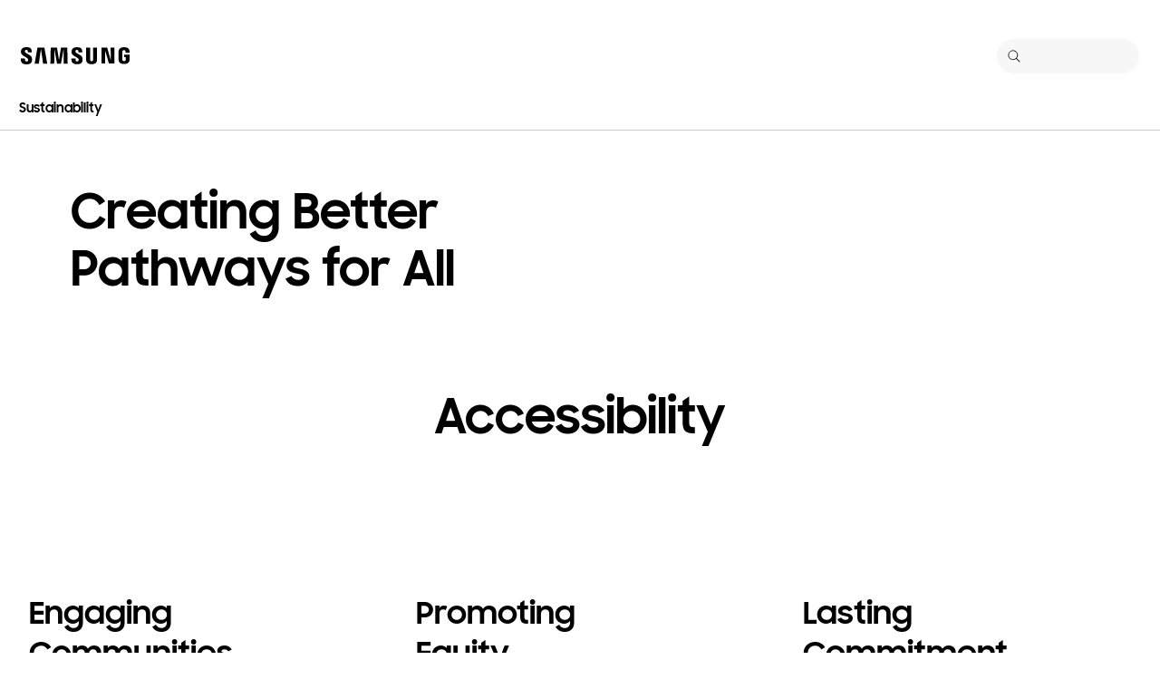

--- FILE ---
content_type: text/html; charset=UTF-8
request_url: https://www.samsung.com/bd/sustainability/accessibility/overview/
body_size: 31568
content:
<!DOCTYPE html>

<html lang="en-BD">
    
    <head>
	<!-- PWA - manifest
	<link rel="manifest" href="/etc.clientlibs/samsung/clientlibs/consumer/global/clientlib-common/resources/pwa/manifest/bd.json">
	 -->
	<!-- PWA - Browser Compatible
	<script async src="/etc.clientlibs/samsung/clientlibs/consumer/global/clientlib-common/resources/pwa/js/pwacompat.js"></script>
	 -->
	<!-- <meta name="theme-color" content="#0c4da2"> -->
	<!-- Add to home screen for Safari on iOS -->
    <!-- <meta name="apple-mobile-web-app-capable" content="yes">
    <meta name="apple-mobile-web-app-status-bar-style" content="black">
    <meta name="apple-mobile-web-app-title" content="Samsung Shop">
    <link rel="apple-touch-icon" href="/etc.clientlibs/samsung/clientlibs/consumer/global/clientlib-common/resources/pwa/icon/pwa_icon_192x192.png"> -->
    <!-- Add to home screen for Windows -->
    <!-- <meta name="msapplication-TileImage" content="/etc.clientlibs/samsung/clientlibs/consumer/global/clientlib-common/resources/pwa/icon/pwa_icon_192x192.png">
    <meta name="msapplication-TileColor" content="#000000"> -->
	
	
	
		<link rel="preconnect" href="https://images.samsung.com"/>
	

	
	
	<!-- Load clientLibs required when initializing Authoring: head.html override required to be added! -->
	
    <!-- Load clientLibs required when initializing Authoring: head.html override required to be added! -->
    

	
    
    

	<meta charset="utf-8"/>
    <meta http-equiv="X-UA-Compatible" content="IE=edge"/>
    <meta http-equiv="content-type" content="text/html; charset=UTF-8"/>
	
	<meta name="viewport" content="width=device-width, initial-scale=1"/>
	<!-- SEO -->
	
	
    
	
	
		<title>Accessibility | Samsung Bangladesh</title>
	
	
	
		<meta name="title" content="Accessibility | Samsung Bangladesh"/>
	
	
	

    
	<link rel="canonical" href="https://www.samsung.com/bd/sustainability/accessibility/overview/"/>
	
	
	<meta name="keywords" content="samsung accessibility setting, samsung accessibility support, samsung accessibility shortcuts, samsung accessibility features, samsung disability"/>
	<meta name="description" content="Technology to empower you."/>
	<meta name="date" content="2025-06-18"/>
	<meta name="sitecode" content="bd"/>
	
	
	
		
			
		
		 
		
	
	
	
	
	
	<meta name="twitter:card" content="Summary"/>
	<meta name="twitter:site" content="@Samsung_BD"/>
	<meta name="twitter:creator" content="@Samsung_BD"/>
	<meta name="twitter:url" content="https://www.samsung.com/bd/sustainability/accessibility/overview/"/>
	<meta name="twitter:title" content="Accessibility | Samsung Bangladesh"/>
	<meta name="twitter:description" content="Technology to empower you."/>
	<meta name="twitter:image" content="https://www.samsung.com/etc.clientlibs/samsung/clientlibs/consumer/global/clientlib-common/resources/images/logo-square-letter.png"/>

	
	

      <meta property="og:url" content="https://www.samsung.com/bd/sustainability/accessibility/overview/"/>
      <meta property="og:image" content="https://www.samsung.com/etc.clientlibs/samsung/clientlibs/consumer/global/clientlib-common/resources/images/logo-square-letter.png"/>
      <meta property="og:type" content="website"/>
      <meta property="og:site_name" content="Samsung bd"/>
      <meta property="og:locale" content="en-BD"/>
      <meta property="og:title" content="Accessibility | Samsung Bangladesh"/>
      <meta property="og:description" content="Technology to empower you."/>
      <meta property="og:country-name" content="bd"/>
      
      <meta property="name" content="Samsung bd"/>
      <meta property="image" content="https://www.samsung.com/etc.clientlibs/samsung/clientlibs/consumer/global/clientlib-common/resources/images/logo-square-letter.png"/>
      <meta property="url" content="https://www.samsung.com/bd/sustainability/accessibility/overview/"/>
      <meta property="description" content="Technology to empower you."/>
      <meta property="keywords" content="samsung accessibility setting, samsung accessibility support, samsung accessibility shortcuts, samsung accessibility features, samsung disability"/>
      
      
	<link rel="icon" type="image/png" href="/etc.clientlibs/samsung/clientlibs/consumer/global/clientlib-common/resources/images/Favicon.png" sizes="96x96"/>
	<link rel="shortcut icon" href="/etc.clientlibs/samsung/clientlibs/consumer/global/clientlib-common/resources/images/Favicon.png"/>
	<link rel="apple-touch-icon" href="/etc.clientlibs/samsung/clientlibs/consumer/global/clientlib-common/resources/images/app_ico.png" sizes="144x144"/>
	
	
	
	

    
    
    
	<!-- css 위치 변경 1) fonts.css  2) local.css 3) clientlib 카테고리 (230317) -->
	
    
<link rel="stylesheet" href="/etc.clientlibs/samsung/clientlibs/consumer/global/clientlib-site/sites/global/css/fonts.min.8a18f528e82f16d7420d24afc5dbd284.css" type="text/css">




	

	<!-- Local CSS 등록 -->
	<!-- 파일의 내용이 있는 경우만 호출되도록 수정 (240528) -->
	
	

	
	
		
		
			
			
				
    
<link rel="stylesheet" href="/etc.clientlibs/samsung/clientlibs/consumer/global/clientlib-dependencies.min.1dd1d47f040029bab499de380db9b346.css" type="text/css">
<link rel="stylesheet" href="/etc.clientlibs/samsung/clientlibs/consumer/global/clientlib-base-ux25.min.eb273ea5d93337e1cb7ac348c899e549.css" type="text/css">



			
			
		
	

	
	

    
    
    

	
	
		
    
<link rel="stylesheet" href="/etc.clientlibs/samsung/clientlibs/consumer/global/clientlib-templates/page-static-gnb-hq/compact.min.a99af11a517d35c51ac150019796331e.css" type="text/css">



	




	
    
<link rel="stylesheet" href="/etc.clientlibs/samsung/components/content/consumer/global/product-popup/pd-g-register-product-popup/clientlibs/site.min.0183b920d0d2fbbe262f01f565c45cd9.css" type="text/css">



	
    
<link rel="stylesheet" href="/etc.clientlibs/samsung/components/content/epp/common/ep-cm-g-barcode-scanner-popup/clientlibs/site.min.b791cc7424186d4c95539d287b2c66cc.css" type="text/css">





    
	
		<link rel="stylesheet" href="/etc.clientlibs/samsung/components/content/consumer/global/explore/ex-g-floating-navigation/clientlibs/site.min.6c22fa219fe335735abc5bbbe150d87f.css" type="text/css"/>
	
		<link rel="stylesheet" href="/etc.clientlibs/samsung/components/content/consumer/global/navigation/nv-g-explore-floating-navigation/clientlibs/site.min.0de2168415adfb685c4ad4cc2b0a065c.css" type="text/css"/>
	
		<link rel="stylesheet" href="/etc.clientlibs/samsung/components/content/consumer/global/product/pd-g-feature-benefit-full-bleed/clientlibs/site.min.9660e6b92b461383c8d71b987d13cd5d.css" type="text/css"/>
	
		<link rel="stylesheet" href="/etc.clientlibs/samsung/components/content/consumer/global/common/cm-g-bleed-card/clientlibs/site.min.5e940e399ce3a063ab09c68e51559261.css" type="text/css"/>
	
		<link rel="stylesheet" href="/etc.clientlibs/samsung/components/content/consumer/global/common/cm-g-text-block/clientlibs/site.min.d317a02bd188dfa8a9c0898ae8dec80d.css" type="text/css"/>
	
		<link rel="stylesheet" href="/etc.clientlibs/samsung/components/content/consumer/global/common/cm-g-discover-column-new/clientlibs/site.min.45993c6e5d983e947ec34df8c2cd6c05.css" type="text/css"/>
	
		<link rel="stylesheet" href="/etc.clientlibs/samsung/components/content/consumer/global/common/cm-g-blank-space/clientlibs/site.min.2368b82aeac930d99ed38fa404bcac1a.css" type="text/css"/>
	
		<link rel="stylesheet" href="/etc.clientlibs/samsung/components/content/consumer/global/support/su-g-link-card/clientlibs/site.min.3737dbf56e606c6c9d356210484c4004.css" type="text/css"/>
	
		<link rel="stylesheet" href="/etc.clientlibs/samsung/components/content/consumer/global/navigation/nv-g-breadcrumb/clientlibs/site.min.01c1e7bc1eb1645deacabd158fc75f0f.css" type="text/css"/>
	
	
    
    
<script type="text/javascript">
var winhref = window.location.href.replace("/content/samsung","").replace(".html","/");
if ( winhref.indexOf("?") > 0) {
	winhref = winhref.substring(0, winhref.indexOf("?"));
}
var siteCode = winhref.split("/")[3];
//cn인 경우는 경로에서 siteCode를 추출할 수 없으므로 다른 방법으로 접근
if(winhref.indexOf("samsung.com.cn") > 0) {
	siteCode = "cn";
}

//depth Info.
var depth = winhref.split("/").length;
var depth_last = winhref.split("/")[depth-1];
if(depth_last =="" || depth_last.charAt(0)=="?"){
	depth -= 1;
}

//set pathIndicator(not product page)
var pageName = "";    
var depth_2 = "";
var depth_3 = "";
var depth_4 = "";
var depth_5 = "";

var digitalData = {
	"page" : {
			"pageInfo" : {
					"siteCode"    : "bd",
					"pageName"    : pageName,
					"pageID"      : "L2NvbnRlbnQvc2Ftc3VuZy9iZC9zdXN0YWluYWJpbGl0eS9hY2Nlc3NpYmlsaXR5L292ZXJ2aWV3",
					"pageTrack"   : "sustainability",
					"originPlaform" : "web"
			},
			"pathIndicator" : {
					"depth_2" : depth_2,
					"depth_3" : depth_3,
					"depth_4" : depth_4,
					"depth_5" : depth_5
			}
	},
	"user": {
			"userDeviceList": [
			]
	},
	"product" : {
			"category" : "", 
			"model_code" : "", // PD class정보 이용하여 설정
			"model_name" : "", // PD page(server-side)
			"displayName" : "", // PD class정보 이용하여 설정
			"pvi_type_code" : "", //PD page(server-side)
			"pvi_type_name" : "", //PD page(server-side)
			"pvi_subtype_code" : "", //PD page(server-side)
			"pvi_subtype_name" : "",//PD page(server-side)
			"pd_type" : "", //PD type
            "content_id" : "",
            "products" : "",
            "prodView" : ""
	}
}
</script>

    
    
	    
    	
	
	
	
	
	
	
	
	
	
	

	
	

    
    
	
	
<!-- digitalData 값 변경시 각 page에서 로직 추가 -->


	<!-- Excluding tagging-related scripts in Author mode -->
    
	    
    	





	


	<!-- End Adobe Target Flicker handling -->
		
	<!-- Launch Header Embed Code -->
	<script src="//assets.adobedtm.com/72afb75f5516/a454dc2312c8/launch-a71c19223302.min.js" async></script>
	<!-- End Launch Header Embed Code -->

	
	
	
	

	<!-- ugcGallary -->
	
	<!-- false -->
	
	
    

	
	
	

    

<script>(window.BOOMR_mq=window.BOOMR_mq||[]).push(["addVar",{"rua.upush":"false","rua.cpush":"false","rua.upre":"false","rua.cpre":"false","rua.uprl":"false","rua.cprl":"false","rua.cprf":"false","rua.trans":"","rua.cook":"false","rua.ims":"false","rua.ufprl":"false","rua.cfprl":"false","rua.isuxp":"false","rua.texp":"norulematch","rua.ceh":"false","rua.ueh":"false","rua.ieh.st":"0"}]);</script>
<script>!function(){function o(n,i){if(n&&i)for(var r in i)i.hasOwnProperty(r)&&(void 0===n[r]?n[r]=i[r]:n[r].constructor===Object&&i[r].constructor===Object?o(n[r],i[r]):n[r]=i[r])}try{var n=decodeURIComponent("%7B%20%22request_client_hints%22%3A%20true%20%7D");if(n.length>0&&window.JSON&&"function"==typeof window.JSON.parse){var i=JSON.parse(n);void 0!==window.BOOMR_config?o(window.BOOMR_config,i):window.BOOMR_config=i}}catch(r){window.console&&"function"==typeof window.console.error&&console.error("mPulse: Could not parse configuration",r)}}();</script>
                              <script>!function(a){var e="https://s.go-mpulse.net/boomerang/",t="addEventListener";if("False"=="True")a.BOOMR_config=a.BOOMR_config||{},a.BOOMR_config.PageParams=a.BOOMR_config.PageParams||{},a.BOOMR_config.PageParams.pci=!0,e="https://s2.go-mpulse.net/boomerang/";if(window.BOOMR_API_key="VRZKC-5BSTD-4EWS3-R2J59-B8GYB",function(){function n(e){a.BOOMR_onload=e&&e.timeStamp||(new Date).getTime()}if(!a.BOOMR||!a.BOOMR.version&&!a.BOOMR.snippetExecuted){a.BOOMR=a.BOOMR||{},a.BOOMR.snippetExecuted=!0;var i,_,o,r=document.createElement("iframe");if(a[t])a[t]("load",n,!1);else if(a.attachEvent)a.attachEvent("onload",n);r.src="javascript:void(0)",r.title="",r.role="presentation",(r.frameElement||r).style.cssText="width:0;height:0;border:0;display:none;",o=document.getElementsByTagName("script")[0],o.parentNode.insertBefore(r,o);try{_=r.contentWindow.document}catch(O){i=document.domain,r.src="javascript:var d=document.open();d.domain='"+i+"';void(0);",_=r.contentWindow.document}_.open()._l=function(){var a=this.createElement("script");if(i)this.domain=i;a.id="boomr-if-as",a.src=e+"VRZKC-5BSTD-4EWS3-R2J59-B8GYB",BOOMR_lstart=(new Date).getTime(),this.body.appendChild(a)},_.write("<bo"+'dy onload="document._l();">'),_.close()}}(),"".length>0)if(a&&"performance"in a&&a.performance&&"function"==typeof a.performance.setResourceTimingBufferSize)a.performance.setResourceTimingBufferSize();!function(){if(BOOMR=a.BOOMR||{},BOOMR.plugins=BOOMR.plugins||{},!BOOMR.plugins.AK){var e=""=="true"?1:0,t="",n="gqhzqdaxbzod22lm36ca-f-c03a68402-clientnsv4-s.akamaihd.net",i="false"=="true"?2:1,_={"ak.v":"39","ak.cp":"1167612","ak.ai":parseInt("293013",10),"ak.ol":"0","ak.cr":9,"ak.ipv":4,"ak.proto":"h2","ak.rid":"76618db0","ak.r":51663,"ak.a2":e,"ak.m":"x","ak.n":"essl","ak.bpcip":"52.15.152.0","ak.cport":47770,"ak.gh":"23.57.66.165","ak.quicv":"","ak.tlsv":"tls1.3","ak.0rtt":"","ak.0rtt.ed":"","ak.csrc":"-","ak.acc":"","ak.t":"1768742788","ak.ak":"hOBiQwZUYzCg5VSAfCLimQ==F5OW6sJDfwXvdqIzwuL6ea2eRF1bWPWso9eYciF/uaUzUi5MONIvrCZjpdbMQGe9A32iElC+zpADteriA0iOSuA/[base64]","ak.pv":"4176","ak.dpoabenc":"","ak.tf":i};if(""!==t)_["ak.ruds"]=t;var o={i:!1,av:function(e){var t="http.initiator";if(e&&(!e[t]||"spa_hard"===e[t]))_["ak.feo"]=void 0!==a.aFeoApplied?1:0,BOOMR.addVar(_)},rv:function(){var a=["ak.bpcip","ak.cport","ak.cr","ak.csrc","ak.gh","ak.ipv","ak.m","ak.n","ak.ol","ak.proto","ak.quicv","ak.tlsv","ak.0rtt","ak.0rtt.ed","ak.r","ak.acc","ak.t","ak.tf"];BOOMR.removeVar(a)}};BOOMR.plugins.AK={akVars:_,akDNSPreFetchDomain:n,init:function(){if(!o.i){var a=BOOMR.subscribe;a("before_beacon",o.av,null,null),a("onbeacon",o.rv,null,null),o.i=!0}return this},is_complete:function(){return!0}}}}()}(window);</script></head>
    <body>

	<!-- 
	## PWA ##
	<sly data-sly-test="true">
		<script>
			if('serviceWorker' in navigator) {
				navigator.serviceWorker.register('/sw.js')
				.then(function(registration) {
					console.log("Service Worker registered with scope:", registration.scope);
				});
			}
			
			window.addEventListener('beforeinstallprompt', (e) => {
	    		// Prevent Chrome 67 and earlier from automatically showing the prompt
	    		//e.preventDefault();
			
				console.log("beforeinstallprompt");
		
			}); 
		</script>
	</sly> -->
	
		<script>
		var isInIframe = (window.location != window.top.location);
		var isNotDotcom = ( window.location.href.indexOf('samsung.com') < 0);
        var isTopNotDotcom = ( window.top.location.href.indexOf('samsung.com') < 0);
        
		//404 페이지에서는 실행하지 않음.
		if ( window.location.href.indexOf('404') < 0 && isTopNotDotcom) {
			if ( isInIframe == true ) {
				   console.log('isInIframe =' + isInIframe );
				   //에러 페이지 이동  self.location.href   /"+siteCd+"/common/404.html 
				   window.location.href = '/bd/common/404.html';
				} else {
				   console.log('isInIframe =' + isInIframe );
				}    
		}
		</script>
	
	
	<div id="wrap">
	<!-- 공통  hidden input 시작-->
	<!-- typeAheadDomain 기존 search/ -> 붙이던 부분 삭제함 필요시 search/를 붙여서 사용-->
	<input type="hidden" name="searchDomain" id="searchDomain" value="//searchapi.samsung.com/v6"/>
	<input type="hidden" name="esapiSearchDomain" id="esapiSearchDomain" value="https://esapi.samsung.com"/>
	<input type="hidden" name="scene7domain" id="scene7domain" value="//images.samsung.com/is/image/samsung/"/>
	<input type="hidden" name="reviewUseYN" id="reviewUseYN" value="N"/>
	<input type="hidden" name="aplautYn" id="aplautYn" value="N"/>
	<input type="hidden" name="reevooUseYN" id="reevooUseYN" value="N"/>
	<input type="hidden" name="bvFlag" id="bvFlag" value="N"/>
	<input type="hidden" name="bvRTLFlag" id="bvRTLFlag" value="N"/>
	<input type="hidden" name="multiLanguageYn" id="multiLanguageYn" value="N"/>
	<input type="hidden" name="localLang" id="localLang" value="en-bd"/>
	<!-- 기존 gnbRunmodeInfo-> runmodeInfo 이름 변경-->
    <input type="hidden" name="runmodeInfo" id="runmodeInfo" value="live"/>
	<input type="hidden" name="apiStageInfo" id="apiStageInfo" value="front"/>
	<input type="hidden" name="tempTitle" id="tempTitle" value="page-static-gnb-hq"/>
	<input type="hidden" name="siteCode" id="siteCode" value="bd"/>
	 <input type="hidden" name="store_sitecode" id="store_sitecode" value="bd"/>
	<input type="hidden" name="language" id="language" value="en-BD"/>
	<input type="hidden" name="serverType" id="serverType" value="prod"/>
	<!-- new-hybris -->
	<input type="hidden" name="gpvStoreDomain" id="gpvStoreDomain"/>
	<input type="hidden" name="storeWebDomain" id="storeWebDomain"/>
	<input type="hidden" name="shopIntegrationFlag" id="shopIntegrationFlag"/>
	<input type="hidden" name="newHyvStoreDomain" id="newHyvStoreDomain"/>
	<!-- business page 여부 -->
	<input type="hidden" name="b2bFlag" id="b2bFlag" value="N"/>
	<input type="hidden" name="pageUrl" id="pageUrl"/>
	<input type="hidden" name="pathString" id="pathString"/>
	<input type="hidden" name="wishlistYn" id="wishlistYn"/>
	<input type="hidden" name="shopParmLang" id="shopParmLang"/>
	
	<input type="hidden" name="reservationDomain" id="reservationDomain"/>
	<input type="hidden" name="versionHashValue" id="versionHashValue" value="96a67fe5adfdf9e17235826203daa68c"/>
	<!-- 공통  hidden input 끝-->

    
    
    
		<section class="progress cm-loader" style="display:none;">
		    <div class="progress__wrapper">
		        <div class="progress__circle-1"></div>
		        <div class="progress__circle-2"></div>
		        <div class="progress__circle-3"></div>
		        <div class="progress__circle-4"></div>
		    </div>
		</section>
	
	<!-- <script type="text/javascript" src="/etc.clientlibs/samsung/clientlibs/consumer/global/clientlib-common/resources/js/crypto-js.min.js"></script> -->
	
    
<script src="/etc.clientlibs/samsung/clientlibs/consumer/global/clientlib-common/global/js/crypto-js.min.6fa2276cf659f30cabde72a6fc452171.js"></script>



	<script type="text/javascript" src="https://account.samsung.com/resources/libs/account-internal/2.0.0/account-internal.min.js"></script>
	
    


	<header id="header" role="banner">
		<!--googleoff: all-->
		<div class="skip-bar">
			<a href="#content" id="skipToContent">Skip to content</a>
			
		</div>
		
	

	</header>
	
	
	




    
        
        
        <div class="newpar new section">

</div>

    
        
        
        <div class="par iparys_inherited">

    
    
    
    

</div>

    


	


<aside class="nv16-country-selector" style="height: 0px;">
  <div class="nv16-country-selector__content-wrap">
    <div class="nv16-country-selector__content">
      <label class="nv16-country-selector__description" for="countrySelect">Choose your location and language.</label>
      <div class="nv16-country-selector__select-contaniner" data-country-codes="in">
        <div class="nv16-country-selector__menu">
          <div class="menu" data-comp-name="menu">
            <select id="countrySelect" class="menu__select" tabindex="-1">
              
                <option selected value="bd" data-country-type="sitecd">Bangladesh / English</option>
              
                <option value="in" data-country-type="location">India / English</option>
              
              <option value="other" lang="en">Other Countries</option>
            </select>
            <button class="menu__select-field" aria-haspopup="listbox" aria-expanded="false" type="button" data-aria-label="Choose your location and language." an-tr="nv16_gnb-country selector-navigation" an-ca="navigation" an-ac="gnb" an-la="country selector">
              <span class="menu__select-field-text"></span>
              <svg class="menu__select-field-icon down" focusable="false" aria-hidden="true">
                <use xlink:href="#open-down-bold" href="#open-down-bold"></use>
              </svg>
              <svg class="menu__select-field-icon up" focusable="false" aria-hidden="true">
                <use xlink:href="#close-up-bold" href="#close-up-bold"></use>
              </svg>
            </button>
          </div>
        </div>
        <div class="nv16-country-selector__continue">
          <button class="cta cta--contained cta--black" data-action="countrySelectorContinue" an-tr="nv16_gnb-country selector-navigation" an-ca="navigation" an-ac="gnb" an-la="country selector:continue">Continue</button>
        </div>
      </div>
      <button class="nv16-country-selector__close" data-action="countrySelectorClose">
        <span class="hidden">Close</span>
        <svg class="icon" focusable="false" aria-hidden="true">
          <use xlink:href="#delete-bold" href="#delete-bold"></use>
        </svg>
      </button>
    </div>
  </div>
</aside>

	
		
	
	
	
		

	<!--# COD05_Mobile App Download Banner #-->
    <aside class="cod05-app-banner" style="display:none">
      <!-- /*
      <div class="cod05-app-banner__icon">
        <img src="/etc.clientlibs/samsung/clientlibs/consumer/global/clientlib-common/resources/images/ico-shop-app-v2.png" alt="Samsung Shop App Icon">
      </div>
      <div class="cod05-app-banner__content">
        <h3 class="cod05-app-banner__title">Samsung Shop app</h3>
        <p class="cod05-app-banner__desc">Get $500 welcome voucher on login. Downlad the app now.</p>
        <a class="cta cta--underline cta--black cod05-app-banner__cta" href="#" aria-label="Link Title">
          App download
        </a>

      </div>
      <button class="cod05-app-banner__close" data-action="countrySelectorClose">
        <span class="hidden">Close</span>
        <svg class="icon" focusable="false" aria-hidden="true">
          <use xlink:href="#delete-bold" href="#delete-bold"></use>
        </svg>
      </button>
       */-->
    </aside>
    <!--# //COD05_Mobile App Download Banner #-->
	
	
	
		
  
  
  
  
  
  
  
  
  
  
  
  
  


  <input type="hidden" name="st_checked" id="st_checked" value="2026-01-16 05:53:35"/>
  <input type="hidden" name="cck" id="cck" value="cedc6238tqcf1t4f0vl7g50mc70d6a5a"/>
  <input type="hidden" name="gPriceCurrency" id="gPriceCurrency" value="৳"/>
  <input type="hidden" name="pageTrack" id="pageTrack" value="sustainability"/>

  
  
  
  
  
  
  
  
  
  
  
  
  <nav id="component-id" class="nv00-gnb-v4 nv00-gnb-v4--text-type" role="navigation" aria-label="main navigation">
    <div class="nv00-gnb-v4__wrap">
      <div class="nv00-gnb-v4__inner">
        <div class="nv00-gnb-v4__header">
          <a href="/bd/" class="nv00-gnb-v4__logo" an-tr="nv00_gnb-sustainability-l0-navigation2" an-ca="navigation" an-ac="gnb" an-la="logo" aria-label="Samsung">
            <svg class="icon" focusable="false" aria-hidden="true" width="130" height="29" viewbox="0 0 130 29">
              <g transform="translate(-250 -7)">
                <path d="M0,13.835V12.482H4.609V14.2a1.558,1.558,0,0,0,1.724,1.6A1.509,1.509,0,0,0,8,14.6a2.237,2.237,0,0,0-.03-1.322C7.076,10.976.981,9.931.208,6.333a6.531,6.531,0,0,1-.029-2.4C.654,1.045,3.122,0,6.184,0c2.438,0,5.8.585,5.8,4.458V5.719H7.7V4.612a1.492,1.492,0,0,0-1.605-1.6,1.452,1.452,0,0,0-1.575,1.2,2.468,2.468,0,0,0,.03.922c.5,2.059,7.017,3.167,7.73,6.887a8.481,8.481,0,0,1,.029,2.921C11.892,17.893,9.336,19,6.244,19,3,19,0,17.8,0,13.835Zm55.837-.062V12.421h4.549v1.691a1.533,1.533,0,0,0,1.695,1.6,1.49,1.49,0,0,0,1.665-1.168,2.147,2.147,0,0,0-.029-1.292c-.863-2.274-6.9-3.319-7.671-6.917a6.37,6.37,0,0,1-.03-2.367c.476-2.859,2.944-3.9,5.946-3.9,2.409,0,5.739.615,5.739,4.427v1.23H63.449V4.643a1.485,1.485,0,0,0-1.575-1.6,1.4,1.4,0,0,0-1.546,1.168,2.463,2.463,0,0,0,.029.922C60.832,7.194,67.284,8.27,68,11.959a8.314,8.314,0,0,1,.029,2.89c-.416,2.952-2.943,4.028-6.005,4.028C58.811,18.877,55.837,17.678,55.837,13.773Zm16.293.647A7.18,7.18,0,0,1,72.1,13.25V.523h4.341V13.65a5.023,5.023,0,0,0,.029.677,1.682,1.682,0,0,0,3.271,0,4.852,4.852,0,0,0,.03-.677V.523h4.341V13.25c0,.339-.03.984-.03,1.169-.3,3.319-2.825,4.4-5.976,4.4S72.428,17.739,72.13,14.419Zm35.739-.185a9.539,9.539,0,0,1-.059-1.168V5.6c0-.308.029-.861.059-1.169.386-3.319,2.973-4.365,6.036-4.365,3.033,0,5.708,1.045,6.006,4.365A8.781,8.781,0,0,1,119.94,5.6v.584H115.6V5.2a3.791,3.791,0,0,0-.059-.677,1.777,1.777,0,0,0-3.42,0,3.772,3.772,0,0,0-.059.829v8.117a5.1,5.1,0,0,0,.03.677,1.707,1.707,0,0,0,1.813,1.291,1.633,1.633,0,0,0,1.754-1.291,2.554,2.554,0,0,0,.03-.677V10.883h-1.754V8.3H120v4.765a9.377,9.377,0,0,1-.06,1.168c-.3,3.228-3,4.366-6.036,4.366S108.166,17.462,107.869,14.235Zm-60.5,4.027L47.245,1.845,44.272,18.262H39.931L36.987,1.845l-.118,16.417H32.587L32.943.554h6.988L42.1,14.388,44.272.554h6.987l.386,17.708Zm-22.835,0L22.211,1.845,19.831,18.262H15.194L18.344.554h7.642l3.152,17.708Zm72.665-.184L92.884,3.352l.238,14.726H88.9V.554h6.363l4.044,14.265L99.068.554h4.251V18.078Z" transform="translate(255 12)"/>
              </g>
            </svg>
          </a>

          
          
    
    <div class="nv00-gnb-v4__utility-list nv00-gnb-v4--mobile-only">
        <button class="nv00-gnb-v4__utility nv00-gnb-v4__utility-search gnb__search-btn-js" data-js-action="search" an-tr="nv00_gnb-sustainability-l0-navigation2" an-ca="navigation" an-ac="gnb" an-la="search">
            <span class="hidden">Search</span>
            <svg class="icon" focusable="false" aria-hidden="true" width="96" height="96" viewbox="0 0 96 96">
                <path d="M85.732,89.269v0L60.479,64.018A36.5,36.5,0,1,1,22.295,2.869,36.5,36.5,0,0,1,64.02,60.483L89.268,85.732l-3.535,3.535ZM36.5,5A31.508,31.508,0,0,0,24.238,65.525,31.508,31.508,0,0,0,48.762,7.476,31.316,31.316,0,0,0,36.5,5Z" transform="translate(3.366 3.366)"/>
            </svg>
            <span class="nv00-gnb-v4__search-text" aria-hidden="true">Search</span>
        </button>
        
            
            
            
        
        
        
        <button class="nv00-gnb-v4__utility nv00-gnb-v4__utility-hamburger" data-js-action="hamburger" aria-expanded="false" aria-haspopup="true" an-tr="nv00_gnb-sustainability-gnb open / close-navigation2" an-ca="navigation" an-ac="gnb" an-la="gnb:open">
            <span class="hidden">Navigation</span>
            <svg class="icon" focusable="false" aria-hidden="true" width="96" height="96" viewbox="0 0 96 96">
                <path d="M0,57V52H70v5ZM0,31V26H70v5ZM0,5V0H70V5Z" transform="translate(13 20)"/>
            </svg>
        </button>
    </div>

          

        </div>
        <div class="nv00-gnb-v4__container">
          
          
    <div class="nv00-gnb-v4__container-header nv00-gnb-v4--mobile-only">
        <button class="nv00-gnb-v4__backward-btn">
            <span class="hidden">Back</span>
            <svg class="icon" focusable="false" aria-hidden="true">
                <use xlink:href="#previous-regular" href="#previous-regular"></use>
            </svg>
        </button>
        <button class="nv00-gnb-v4__search gnb__search-btn-js" aria-haspopup="true" aria-expanded="false" data-js-action="search" an-tr="nv00_gnb-sustainability-l0-navigation5" an-ca="navigation" an-ac="gnb" an-la="search">
            <svg class="icon" focusable="false" aria-hidden="true" width="96" height="96" viewbox="0 0 96 96">
                <path d="M85.732,89.269v0L60.479,64.018A36.5,36.5,0,1,1,22.295,2.869,36.5,36.5,0,0,1,64.02,60.483L89.268,85.732l-3.535,3.535ZM36.5,5A31.508,31.508,0,0,0,24.238,65.525,31.508,31.508,0,0,0,48.762,7.476,31.316,31.316,0,0,0,36.5,5Z" transform="translate(3.366 3.366)"/>
            </svg>
            <span class="nv00-gnb-v4__search-text">Search</span>
        </button>
    </div>

          

          <div class="nv00-gnb-v4__container-inner">

			
			
			

            
            
	
	
	
	
    

    
	
	<p class="nv00-gnb-v4__l0-menu-list-title nv00-gnb-v4--mobile-only">SHOP BY CATEGORY</p>

    <ul class="nv00-gnb-v4__l0-menu-list nv00-gnb-v4__l0-menu-list--left" role="menubar" aria-label="main menu">
        
        
		
        <li class="nv00-gnb-v4__l0-menu">
            <div class="nv00-gnb-v4__l0-menu-title">
                
                
                    
                        <a class="nv00-gnb-v4__l0-menu-link" an-tr="nv00_gnb-sustainability-l0-navigation2" an-ca="navigation" an-ac="gnb" an-la="mobile" href="/bd/smartphones/all-smartphones/" data-js-action="l0MenuBtn" role="menuitem">
                            <span class="nv00-gnb-v4__l0-menu-text">Mobile </span>
                        </a>
                        
                            <button class="nv00-gnb-v4__l0-menu-toggle-btn" role="menuitem" aria-expanded="false" aria-haspopup="true" an-tr="nv00_gnb-sustainability-l0-navigation2" an-ca="navigation" an-ac="gnb" an-la="mobile">
                                <span class="hidden">Mobile </span>
                            </button>
                        
                    

                    
                
            </div>
            <!--  L1 Start -->
            <div class="nv00-gnb-v4__l1-menu-container">
                <div class="nv00-gnb-v4__l1-menu-container-header nv00-gnb-v4--mobile-only">
                    
                    
                    
                        <a href="/bd/smartphones/all-smartphones/" class="nv00-gnb-v4__l1-menu-container-title" an-tr="nv00_gnb-sustainability-l0-navigation2" an-ca="navigation" an-ac="gnb" an-la="mobile">Mobile </a>
                    
                </div>
                

                <!-- Type A Start -->
				
					
    

                <!-- Type A Start -->
                <div class="nv00-gnb-v4__l1-menu-inner">
                    
                    <div class="nv00-gnb-v4__l1-menu-list" role="menu" aria-label="mobile menu">
						
                        <!-- TV&AV Do Not Contain L2 Start -->
                        
                            <a class="nv00-gnb-v4__l1-menu-link" an-tr="nv00_gnb-sustainability-l1-navigation2" an-ca="navigation" an-ac="gnb" an-la="mobile:galaxy smartphone" role="menuitem" href="/bd/smartphones/all-smartphones/">
                                
                                <div class="nv00-gnb-v4__l1-menu-image">
                                    <div class="image">
                                        <img class="image__preview lazy-load-man" data-src="//images.samsung.com/is/image/samsung/assets/bd/revamp/gnb/mobile/GNB_Mobile_L1_01_88x88.png?$LazyLoad_Home_PNG$" alt="Galaxy Smartphone" role="img" data-comp-name="image"/>
                                        <img class="image__main lazy-load-man" data-src="//images.samsung.com/is/image/samsung/assets/bd/revamp/gnb/mobile/GNB_Mobile_L1_01_88x88.png?$ORIGIN_PNG$" alt="Galaxy Smartphone" role="img" data-comp-name="image"/>
                                    </div>
                                </div>
                                <span class="nv00-gnb-v4__l1-menu-text">Galaxy Smartphone</span>
                                
                            </a>
                        
                        <!-- TV&AV Do Not Contain L2 End -->

                        <!-- TV&AV Include L2 Start -->
                        
                        <!-- TV&AV Include L2 End -->
                    
						
                        <!-- TV&AV Do Not Contain L2 Start -->
                        
                            <a class="nv00-gnb-v4__l1-menu-link" an-tr="nv00_gnb-sustainability-l1-navigation2" an-ca="navigation" an-ac="gnb" an-la="mobile:galaxy tab" role="menuitem" href="/bd/tablets/all-tablets/">
                                
                                <div class="nv00-gnb-v4__l1-menu-image">
                                    <div class="image">
                                        <img class="image__preview lazy-load-man" data-src="//images.samsung.com/is/image/samsung/assets/bd/revamp/gnb/mobile/GNB_Mobile_L1_02_88x88.png?$LazyLoad_Home_PNG$" alt="Galaxy Tab" role="img" data-comp-name="image"/>
                                        <img class="image__main lazy-load-man" data-src="//images.samsung.com/is/image/samsung/assets/bd/revamp/gnb/mobile/GNB_Mobile_L1_02_88x88.png?$ORIGIN_PNG$" alt="Galaxy Tab" role="img" data-comp-name="image"/>
                                    </div>
                                </div>
                                <span class="nv00-gnb-v4__l1-menu-text">Galaxy Tab</span>
                                
                            </a>
                        
                        <!-- TV&AV Do Not Contain L2 End -->

                        <!-- TV&AV Include L2 Start -->
                        
                        <!-- TV&AV Include L2 End -->
                    
						
                        <!-- TV&AV Do Not Contain L2 Start -->
                        
                            <a class="nv00-gnb-v4__l1-menu-link" an-tr="nv00_gnb-sustainability-l1-navigation2" an-ca="navigation" an-ac="gnb" an-la="mobile:galaxy watch" role="menuitem" href="/bd/watches/all-watches/">
                                
                                <div class="nv00-gnb-v4__l1-menu-image">
                                    <div class="image">
                                        <img class="image__preview lazy-load-man" data-src="//images.samsung.com/is/image/samsung/assets/bd/revamp/gnb/mobile/GNB_Mobile_L1_04_88x88_0522.png?$LazyLoad_Home_PNG$" alt="Galaxy Watch" role="img" data-comp-name="image"/>
                                        <img class="image__main lazy-load-man" data-src="//images.samsung.com/is/image/samsung/assets/bd/revamp/gnb/mobile/GNB_Mobile_L1_04_88x88_0522.png?$ORIGIN_PNG$" alt="Galaxy Watch" role="img" data-comp-name="image"/>
                                    </div>
                                </div>
                                <span class="nv00-gnb-v4__l1-menu-text">Galaxy Watch</span>
                                
                            </a>
                        
                        <!-- TV&AV Do Not Contain L2 End -->

                        <!-- TV&AV Include L2 Start -->
                        
                        <!-- TV&AV Include L2 End -->
                    
						
                        <!-- TV&AV Do Not Contain L2 Start -->
                        
                            <a class="nv00-gnb-v4__l1-menu-link" an-tr="nv00_gnb-sustainability-l1-navigation2" an-ca="navigation" an-ac="gnb" an-la="mobile:galaxy buds" role="menuitem" href="/bd/audio-sound/all-audio-sound/">
                                
                                <div class="nv00-gnb-v4__l1-menu-image">
                                    <div class="image">
                                        <img class="image__preview lazy-load-man" data-src="//images.samsung.com/is/image/samsung/assets/bd/revamp/gnb/mobile/GNB_Mobile_L1_05_88x88.png?$LazyLoad_Home_PNG$" alt="Galaxy Buds" role="img" data-comp-name="image"/>
                                        <img class="image__main lazy-load-man" data-src="//images.samsung.com/is/image/samsung/assets/bd/revamp/gnb/mobile/GNB_Mobile_L1_05_88x88.png?$ORIGIN_PNG$" alt="Galaxy Buds" role="img" data-comp-name="image"/>
                                    </div>
                                </div>
                                <span class="nv00-gnb-v4__l1-menu-text">Galaxy Buds</span>
                                
                            </a>
                        
                        <!-- TV&AV Do Not Contain L2 End -->

                        <!-- TV&AV Include L2 Start -->
                        
                        <!-- TV&AV Include L2 End -->
                    
						
                        <!-- TV&AV Do Not Contain L2 Start -->
                        
                            <a class="nv00-gnb-v4__l1-menu-link" an-tr="nv00_gnb-sustainability-l1-navigation2" an-ca="navigation" an-ac="gnb" an-la="mobile:galaxy accessories" role="menuitem" href="/bd/mobile-accessories/all-mobile-accessories/">
                                
                                <div class="nv00-gnb-v4__l1-menu-image">
                                    <div class="image">
                                        <img class="image__preview lazy-load-man" data-src="//images.samsung.com/is/image/samsung/assets/bd/revamp/gnb/mobile/GNB_Mobile_L1_07_88x88.png?$LazyLoad_Home_PNG$" alt="Galaxy Accessories" role="img" data-comp-name="image"/>
                                        <img class="image__main lazy-load-man" data-src="//images.samsung.com/is/image/samsung/assets/bd/revamp/gnb/mobile/GNB_Mobile_L1_07_88x88.png?$ORIGIN_PNG$" alt="Galaxy Accessories" role="img" data-comp-name="image"/>
                                    </div>
                                </div>
                                <span class="nv00-gnb-v4__l1-menu-text">Galaxy Accessories</span>
                                
                            </a>
                        
                        <!-- TV&AV Do Not Contain L2 End -->

                        <!-- TV&AV Include L2 Start -->
                        
                        <!-- TV&AV Include L2 End -->
                    </div>

                    <!-- Type A Banner Start -->
                    <div class="nv00-gnb-v4__l1-featured-list nv00-gnb-v4__l1-featured-list--text" role="menu" aria-label="mobile banner">
						<p class="nv00-gnb-v4__l1-featured-title">Discover</p>
						
                        <!-- VD Setting groupType VD-D Start -->
                        
                        <!-- VD Setting groupType VD-D End -->

                        <!-- VD Setting groupType VD-B Start -->
                        
                        <!-- VD Setting groupType VD-B End -->

                        <!-- VD No Setting Start -->
						<div class="nv00-gnb-v4__l1-featured">
	                        
	                            
									
	                                <a class="nv00-gnb-v4__l1-featured-link" href="/bd/mobile/" role="menuitem" an-tr="nv00_gnb-sustainability-banner-navigation2" an-ca="navigation" an-ac="gnb" an-la="banner:mobile:discover mobile">
		                                    Discover Mobile
	                                </a>
	                            
	                        
	                            
									
	                                <a class="nv00-gnb-v4__l1-featured-link" href="/bd/galaxy-ai/" role="menuitem" an-tr="nv00_gnb-sustainability-banner-navigation2" an-ca="navigation" an-ac="gnb" an-la="banner:mobile:galaxy ai">
		                                    Galaxy AI
	                                </a>
	                            
	                        
	                            
									
	                                <a class="nv00-gnb-v4__l1-featured-link" href="/bd/one-ui/" role="menuitem" an-tr="nv00_gnb-sustainability-banner-navigation2" an-ca="navigation" an-ac="gnb" an-la="banner:mobile:one ui">
		                                    One UI
	                                </a>
	                            
	                        
	                            
									
	                                <a class="nv00-gnb-v4__l1-featured-link" href="/bd/apps/samsung-health/" role="menuitem" an-tr="nv00_gnb-sustainability-banner-navigation2" an-ca="navigation" an-ac="gnb" an-la="banner:mobile:samsung health">
		                                    Samsung Health
	                                </a>
	                            
	                        
	                            
									
	                                <a class="nv00-gnb-v4__l1-featured-link" href="/bd/apps/" role="menuitem" an-tr="nv00_gnb-sustainability-banner-navigation2" an-ca="navigation" an-ac="gnb" an-la="banner:mobile:apps and service">
		                                    Apps &amp; Services
	                                </a>
	                            
	                        
	                            
									
	                                <a class="nv00-gnb-v4__l1-featured-link" href="/bd/mobile/why-galaxy/" role="menuitem" an-tr="nv00_gnb-sustainability-banner-navigation2" an-ca="navigation" an-ac="gnb" an-la="banner:mobile:why galaxy">
		                                    Why Galaxy
	                                </a>
	                            
	                        
	                            
									
	                                <a class="nv00-gnb-v4__l1-featured-link" href="/bd/mobile/switch-to-galaxy/" role="menuitem" an-tr="nv00_gnb-sustainability-banner-navigation2" an-ca="navigation" an-ac="gnb" an-la="banner:mobile:switch to galaxy">
		                                    Switch to Galaxy
	                                </a>
	                            
	                        
						</div>
                        <!-- VD No Setting End -->
                    </div>
                    <!-- Type A Banner End -->
                </div>
                <!-- Type A End  -->


                        
                <!-- Type A End  -->

                <!-- Type B Start -->
				
                <!-- Type B End -->

                <!-- Type C Start -->
				
                <!-- Type C End -->

                <!-- Type D Start -->
				
                <!-- Type D End -->
            </div>
        </li>
    
        
        
		
        <li class="nv00-gnb-v4__l0-menu">
            <div class="nv00-gnb-v4__l0-menu-title">
                
                
                    
                        <a class="nv00-gnb-v4__l0-menu-link" an-tr="nv00_gnb-sustainability-l0-navigation2" an-ca="navigation" an-ac="gnb" an-la="tv and av" href="/bd/tvs/all-tvs/" data-js-action="l0MenuBtn" role="menuitem">
                            <span class="nv00-gnb-v4__l0-menu-text">TV &amp; AV</span>
                        </a>
                        
                            <button class="nv00-gnb-v4__l0-menu-toggle-btn" role="menuitem" aria-expanded="false" aria-haspopup="true" an-tr="nv00_gnb-sustainability-l0-navigation2" an-ca="navigation" an-ac="gnb" an-la="tv and av">
                                <span class="hidden">TV &amp; AV</span>
                            </button>
                        
                    

                    
                
            </div>
            <!--  L1 Start -->
            <div class="nv00-gnb-v4__l1-menu-container">
                <div class="nv00-gnb-v4__l1-menu-container-header nv00-gnb-v4--mobile-only">
                    
                    
                    
                        <a href="/bd/tvs/all-tvs/" class="nv00-gnb-v4__l1-menu-container-title" an-tr="nv00_gnb-sustainability-l0-navigation2" an-ca="navigation" an-ac="gnb" an-la="tv and av">TV &amp; AV</a>
                    
                </div>
                

                <!-- Type A Start -->
				
					
    

                <!-- Type A Start -->
                <div class="nv00-gnb-v4__l1-menu-inner">
                    
                    <div class="nv00-gnb-v4__l1-menu-list" role="menu" aria-label="tv and av menu">
						
                        <!-- TV&AV Do Not Contain L2 Start -->
                        
                            <a class="nv00-gnb-v4__l1-menu-link" an-tr="nv00_gnb-sustainability-l1-navigation2" an-ca="navigation" an-ac="gnb" an-la="tv and av:neo qled" role="menuitem" href="/bd/tvs/all-tvs/?neo-qled-8k+neo-qled-4k">
                                
                                <div class="nv00-gnb-v4__l1-menu-image">
                                    <div class="image">
                                        <img class="image__preview lazy-load-man" data-src="//images.samsung.com/is/image/samsung/assets/bd/revamp/gnb/tv-and-av/GNB_TV-AV_L1_02_88x88.png?$LazyLoad_Home_PNG$" alt="Neo QLED" role="img" data-comp-name="image"/>
                                        <img class="image__main lazy-load-man" data-src="//images.samsung.com/is/image/samsung/assets/bd/revamp/gnb/tv-and-av/GNB_TV-AV_L1_02_88x88.png?$ORIGIN_PNG$" alt="Neo QLED" role="img" data-comp-name="image"/>
                                    </div>
                                </div>
                                <span class="nv00-gnb-v4__l1-menu-text">Neo QLED</span>
                                
                            </a>
                        
                        <!-- TV&AV Do Not Contain L2 End -->

                        <!-- TV&AV Include L2 Start -->
                        
                        <!-- TV&AV Include L2 End -->
                    
						
                        <!-- TV&AV Do Not Contain L2 Start -->
                        
                            <a class="nv00-gnb-v4__l1-menu-link" an-tr="nv00_gnb-sustainability-l1-navigation2" an-ca="navigation" an-ac="gnb" an-la="tv and av:oled" role="menuitem" href="/bd/tvs/all-tvs/?oled-tv">
                                
                                <div class="nv00-gnb-v4__l1-menu-image">
                                    <div class="image">
                                        <img class="image__preview lazy-load-man" data-src="//images.samsung.com/is/image/samsung/assets/bd/revamp/gnb/tv-and-av/GNB_TV-AV_L1_03_88x88.png?$LazyLoad_Home_PNG$" alt="OLED" role="img" data-comp-name="image"/>
                                        <img class="image__main lazy-load-man" data-src="//images.samsung.com/is/image/samsung/assets/bd/revamp/gnb/tv-and-av/GNB_TV-AV_L1_03_88x88.png?$ORIGIN_PNG$" alt="OLED" role="img" data-comp-name="image"/>
                                    </div>
                                </div>
                                <span class="nv00-gnb-v4__l1-menu-text">OLED</span>
                                
                            </a>
                        
                        <!-- TV&AV Do Not Contain L2 End -->

                        <!-- TV&AV Include L2 Start -->
                        
                        <!-- TV&AV Include L2 End -->
                    
						
                        <!-- TV&AV Do Not Contain L2 Start -->
                        
                            <a class="nv00-gnb-v4__l1-menu-link" an-tr="nv00_gnb-sustainability-l1-navigation2" an-ca="navigation" an-ac="gnb" an-la="tv and av:qled" role="menuitem" href="/bd/tvs/qled-tv/">
                                
                                <div class="nv00-gnb-v4__l1-menu-image">
                                    <div class="image">
                                        <img class="image__preview lazy-load-man" data-src="//images.samsung.com/is/image/samsung/assets/bd/revamp/gnb/tv-and-av/GNB_TV-AV_L1_04_88x88.png?$LazyLoad_Home_PNG$" alt="QLED" role="img" data-comp-name="image"/>
                                        <img class="image__main lazy-load-man" data-src="//images.samsung.com/is/image/samsung/assets/bd/revamp/gnb/tv-and-av/GNB_TV-AV_L1_04_88x88.png?$ORIGIN_PNG$" alt="QLED" role="img" data-comp-name="image"/>
                                    </div>
                                </div>
                                <span class="nv00-gnb-v4__l1-menu-text">QLED</span>
                                
                            </a>
                        
                        <!-- TV&AV Do Not Contain L2 End -->

                        <!-- TV&AV Include L2 Start -->
                        
                        <!-- TV&AV Include L2 End -->
                    
						
                        <!-- TV&AV Do Not Contain L2 Start -->
                        
                            <a class="nv00-gnb-v4__l1-menu-link" an-tr="nv00_gnb-sustainability-l1-navigation2" an-ca="navigation" an-ac="gnb" an-la="tv and av:crystal uhd" role="menuitem" href="/bd/tvs/all-tvs/?crystal-uhd">
                                
                                <div class="nv00-gnb-v4__l1-menu-image">
                                    <div class="image">
                                        <img class="image__preview lazy-load-man" data-src="//images.samsung.com/is/image/samsung/assets/bd/revamp/gnb/tv-and-av/GNB_TV-AV_L1_05_88x88.png?$LazyLoad_Home_PNG$" alt="Crystal UHD" role="img" data-comp-name="image"/>
                                        <img class="image__main lazy-load-man" data-src="//images.samsung.com/is/image/samsung/assets/bd/revamp/gnb/tv-and-av/GNB_TV-AV_L1_05_88x88.png?$ORIGIN_PNG$" alt="Crystal UHD" role="img" data-comp-name="image"/>
                                    </div>
                                </div>
                                <span class="nv00-gnb-v4__l1-menu-text">Crystal UHD</span>
                                
                            </a>
                        
                        <!-- TV&AV Do Not Contain L2 End -->

                        <!-- TV&AV Include L2 Start -->
                        
                        <!-- TV&AV Include L2 End -->
                    
						
                        <!-- TV&AV Do Not Contain L2 Start -->
                        
                            <a class="nv00-gnb-v4__l1-menu-link" an-tr="nv00_gnb-sustainability-l1-navigation2" an-ca="navigation" an-ac="gnb" an-la="tv and av:FHD" role="menuitem" href="/bd/tvs/all-tvs/?fhd-tv">
                                
                                <div class="nv00-gnb-v4__l1-menu-image">
                                    <div class="image">
                                        <img class="image__preview lazy-load-man" data-src="//images.samsung.com/is/image/samsung/assets/bd/gnb/FHD.png?$LazyLoad_Home_PNG$" alt="FHD" role="img" data-comp-name="image"/>
                                        <img class="image__main lazy-load-man" data-src="//images.samsung.com/is/image/samsung/assets/bd/gnb/FHD.png?$ORIGIN_PNG$" alt="FHD" role="img" data-comp-name="image"/>
                                    </div>
                                </div>
                                <span class="nv00-gnb-v4__l1-menu-text">FHD</span>
                                
                            </a>
                        
                        <!-- TV&AV Do Not Contain L2 End -->

                        <!-- TV&AV Include L2 Start -->
                        
                        <!-- TV&AV Include L2 End -->
                    
						
                        <!-- TV&AV Do Not Contain L2 Start -->
                        
                            <a class="nv00-gnb-v4__l1-menu-link" an-tr="nv00_gnb-sustainability-l1-navigation2" an-ca="navigation" an-ac="gnb" an-la="tv and av:HD" role="menuitem" href="/bd/tvs/all-tvs/?hd-tv">
                                
                                <div class="nv00-gnb-v4__l1-menu-image">
                                    <div class="image">
                                        <img class="image__preview lazy-load-man" data-src="//images.samsung.com/is/image/samsung/assets/bd/gnb/HD.png?$LazyLoad_Home_PNG$" alt="HD" role="img" data-comp-name="image"/>
                                        <img class="image__main lazy-load-man" data-src="//images.samsung.com/is/image/samsung/assets/bd/gnb/HD.png?$ORIGIN_PNG$" alt="HD" role="img" data-comp-name="image"/>
                                    </div>
                                </div>
                                <span class="nv00-gnb-v4__l1-menu-text">HD</span>
                                
                            </a>
                        
                        <!-- TV&AV Do Not Contain L2 End -->

                        <!-- TV&AV Include L2 Start -->
                        
                        <!-- TV&AV Include L2 End -->
                    
						
                        <!-- TV&AV Do Not Contain L2 Start -->
                        
                            <a class="nv00-gnb-v4__l1-menu-link" an-tr="nv00_gnb-sustainability-l1-navigation2" an-ca="navigation" an-ac="gnb" an-la="tv and av:sound devices" role="menuitem" href="/bd/audio-devices/all-audio-devices/">
                                
                                <div class="nv00-gnb-v4__l1-menu-image">
                                    <div class="image">
                                        <img class="image__preview lazy-load-man" data-src="//images.samsung.com/is/image/samsung/assets/bd/revamp/gnb/tv-and-av/GNB_TV-AV_L1_10_88x88.png?$LazyLoad_Home_PNG$" alt="Sound Devices" role="img" data-comp-name="image"/>
                                        <img class="image__main lazy-load-man" data-src="//images.samsung.com/is/image/samsung/assets/bd/revamp/gnb/tv-and-av/GNB_TV-AV_L1_10_88x88.png?$ORIGIN_PNG$" alt="Sound Devices" role="img" data-comp-name="image"/>
                                    </div>
                                </div>
                                <span class="nv00-gnb-v4__l1-menu-text">Sound Devices</span>
                                
                            </a>
                        
                        <!-- TV&AV Do Not Contain L2 End -->

                        <!-- TV&AV Include L2 Start -->
                        
                        <!-- TV&AV Include L2 End -->
                    
						
                        <!-- TV&AV Do Not Contain L2 Start -->
                        
                        <!-- TV&AV Do Not Contain L2 End -->

                        <!-- TV&AV Include L2 Start -->
                        
                            <div class="nv00-gnb-v4__l1-menu nv00-gnb-v4--mobile-only" data-js-action="accordionWrap">
                                <a class="nv00-gnb-v4__l1-menu-link" href="/bd/tvs/all-tvs/" data-js-action="accordionBtn" aria-expanded="false" role="menuitem" an-tr="nv00_gnb-sustainability-l1-navigation2" an-ca="navigation" an-ac="gnb" an-la="tv and av:tvs by size">
                                    
                                    <div class="nv00-gnb-v4__l1-menu-image">
                                        <div class="image">
                                            <img class="image__preview lazy-load-man" role="img" data-comp-name="image"/>
                                            <img class="image__main lazy-load-man" role="img" data-comp-name="image"/>
                                        </div>
                                    </div>
                                    <span class="nv00-gnb-v4__l1-menu-text">TVs by Size</span>
                                    <svg class="icon nv00-gnb-v4--mobile-only" focusable="false" aria-hidden="true">
                                        <use xlink:href="#open-down-regular" href="#open-down-regular"></use>
                                    </svg>
                                </a>
                                <div class="nv00-gnb-v4__l2-menu-container" data-js-action="accordionContainer" role="menu" aria-label="TVs by Size">
                                    <div class="nv00-gnb-v4__l2-menu-container-inner" data-js-action="accordionInner">
										
                                        <a class="nv00-gnb-v4__l2-menu-link" href="/bd/tvs/all-tvs/" role="menuitem" an-tr="nv00_gnb-sustainability-l1-navigation2" an-ca="navigation" an-ac="gnb" an-la="tv and av:tvs by size:all">All</a>
                                    
										
                                        <a class="nv00-gnb-v4__l2-menu-link" href="/bd/tvs/all-tvs/?85-inch" role="menuitem" an-tr="nv00_gnb-sustainability-l1-navigation2" an-ca="navigation" an-ac="gnb" an-la="tv and av:tvs by size:85 inch tvs">85 inch TVs</a>
                                    
										
                                        <a class="nv00-gnb-v4__l2-menu-link" href="/bd/tvs/all-tvs/?77-inch+75-inch" role="menuitem" an-tr="nv00_gnb-sustainability-l1-navigation2" an-ca="navigation" an-ac="gnb" an-la="tv and av:tvs by size:75 and 77 inch tvs">75 &amp; 77 inch TVs</a>
                                    
										
                                        <a class="nv00-gnb-v4__l2-menu-link" href="/bd/tvs/all-tvs/?65-inch" role="menuitem" an-tr="nv00_gnb-sustainability-l1-navigation2" an-ca="navigation" an-ac="gnb" an-la="tv and av:tvs by size:65 inch tvs">65 inch TVs</a>
                                    
										
                                        <a class="nv00-gnb-v4__l2-menu-link" href="/bd/tvs/all-tvs/?55-inch" role="menuitem" an-tr="nv00_gnb-sustainability-l1-navigation2" an-ca="navigation" an-ac="gnb" an-la="tv and av:tvs by size:55 inch tvs">55 inch TVs</a>
                                    
										
                                        <a class="nv00-gnb-v4__l2-menu-link" href="/bd/tvs/all-tvs/?50-inch" role="menuitem" an-tr="nv00_gnb-sustainability-l1-navigation2" an-ca="navigation" an-ac="gnb" an-la="tv and av:tvs by size:50 inch tvs">50 inch TVs</a>
                                    
										
                                        <a class="nv00-gnb-v4__l2-menu-link" href="/bd/tvs/all-tvs/?43-inch" role="menuitem" an-tr="nv00_gnb-sustainability-l1-navigation2" an-ca="navigation" an-ac="gnb" an-la="tv and av:tvs by size:43 inch tvs">43 inch TVs</a>
                                    
										
                                        <a class="nv00-gnb-v4__l2-menu-link" href="/bd/tvs/all-tvs/?32-inch" role="menuitem" an-tr="nv00_gnb-sustainability-l1-navigation2" an-ca="navigation" an-ac="gnb" an-la="tv and av:tvs by size:32 inch or smaller tvs">32 inch or smaller TVs</a>
                                    </div>
                                </div>
                            </div>
                        
                        <!-- TV&AV Include L2 End -->
                    </div>

                    <!-- Type A Banner Start -->
                    
                    <!-- Type A Banner End -->
                </div>
                <!-- Type A End  -->


                        
                <!-- Type A End  -->

                <!-- Type B Start -->
				
                <!-- Type B End -->

                <!-- Type C Start -->
				
                <!-- Type C End -->

                <!-- Type D Start -->
				
                <!-- Type D End -->
            </div>
        </li>
    
        
        
		
        <li class="nv00-gnb-v4__l0-menu">
            <div class="nv00-gnb-v4__l0-menu-title">
                
                
                    
                        <a class="nv00-gnb-v4__l0-menu-link" an-tr="nv00_gnb-sustainability-l0-navigation2" an-ca="navigation" an-ac="gnb" an-la="appliances" href="/bd/refrigerators/all-refrigerators/" data-js-action="l0MenuBtn" role="menuitem">
                            <span class="nv00-gnb-v4__l0-menu-text">Appliances</span>
                        </a>
                        
                            <button class="nv00-gnb-v4__l0-menu-toggle-btn" role="menuitem" aria-expanded="false" aria-haspopup="true" an-tr="nv00_gnb-sustainability-l0-navigation2" an-ca="navigation" an-ac="gnb" an-la="appliances">
                                <span class="hidden">Appliances</span>
                            </button>
                        
                    

                    
                
            </div>
            <!--  L1 Start -->
            <div class="nv00-gnb-v4__l1-menu-container">
                <div class="nv00-gnb-v4__l1-menu-container-header nv00-gnb-v4--mobile-only">
                    
                    
                    
                        <a href="/bd/refrigerators/all-refrigerators/" class="nv00-gnb-v4__l1-menu-container-title" an-tr="nv00_gnb-sustainability-l0-navigation2" an-ca="navigation" an-ac="gnb" an-la="appliances">Appliances</a>
                    
                </div>
                

                <!-- Type A Start -->
				
                <!-- Type A End  -->

                <!-- Type B Start -->
				
					
    

                <!-- Type B Start -->
                <div class="nv00-gnb-v4__l1-menu-inner nv00-gnb-v4__l1-menu-inner--2rows">
                    
                    <!-- layoutRow === 1 -->
                    <div class="nv00-gnb-v4__l1-menu-list" role="menu" aria-label="Kitchen Appliances menu">
                        
							
                            
                                <a class="nv00-gnb-v4__l1-menu-link" href="/bd/refrigerators/all-refrigerators/" role="menuitem" an-tr="nv00_gnb-sustainability-l1-navigation2" an-ca="navigation" an-ac="gnb" an-la="appliances:refrigerators">
                                    
                                    <div class="nv00-gnb-v4__l1-menu-image">
                                        <div class="image">
                                            <img class="image__preview lazy-load-man" data-src="//images.samsung.com/is/image/samsung/assets/bd/revamp/gnb/appliances/GNB_Appliance_L1_01_88x88.png?$LazyLoad_Home_PNG$" alt="Refrigerators" role="img" data-comp-name="image"/>
                                            <img class="image__main lazy-load-man" data-src="//images.samsung.com/is/image/samsung/assets/bd/revamp/gnb/appliances/GNB_Appliance_L1_01_88x88.png?$ORIGIN_PNG$" alt="Refrigerators" role="img" data-comp-name="image"/>
                                        </div>
                                    </div>
                                    <span class="nv00-gnb-v4__l1-menu-text">Refrigerators</span>
                                    
                                </a>
                            

                            

                        
                    
                        
							
                            
                                <a class="nv00-gnb-v4__l1-menu-link" href="/bd/microwave-ovens/all-microwave-ovens/" role="menuitem" an-tr="nv00_gnb-sustainability-l1-navigation2" an-ca="navigation" an-ac="gnb" an-la="appliances:microwaves">
                                    
                                    <div class="nv00-gnb-v4__l1-menu-image">
                                        <div class="image">
                                            <img class="image__preview lazy-load-man" data-src="//images.samsung.com/is/image/samsung/assets/bd/revamp/gnb/appliances/GNB_Appliance_L1_05_88x88.png?$LazyLoad_Home_PNG$" alt="Microwaves" role="img" data-comp-name="image"/>
                                            <img class="image__main lazy-load-man" data-src="//images.samsung.com/is/image/samsung/assets/bd/revamp/gnb/appliances/GNB_Appliance_L1_05_88x88.png?$ORIGIN_PNG$" alt="Microwaves" role="img" data-comp-name="image"/>
                                        </div>
                                    </div>
                                    <span class="nv00-gnb-v4__l1-menu-text">Microwaves</span>
                                    
                                </a>
                            

                            

                        
                    
                        
                    
                        
                    </div>
                    <!-- layoutRow === 2 -->
                    <div class="nv00-gnb-v4__l1-menu-list" role="menu" aria-label="Living Appliances menu">
                        
                    
                        
                    
                        
							
                            
                                <a class="nv00-gnb-v4__l1-menu-link" href="/bd/washers-and-dryers/all-washers-and-dryers/" role="menuitem" an-tr="nv00_gnb-sustainability-l1-navigation2" an-ca="navigation" an-ac="gnb" an-la="appliances:laundry">
                                    
                                    <div class="nv00-gnb-v4__l1-menu-image">
                                        <div class="image">
                                            <img class="image__preview lazy-load-man" data-src="//images.samsung.com/is/image/samsung/assets/bd/revamp/gnb/appliances/GNB_Appliance_L1_07_88x88.png?$LazyLoad_Home_PNG$" alt="Laundry" role="img" data-comp-name="image"/>
                                            <img class="image__main lazy-load-man" data-src="//images.samsung.com/is/image/samsung/assets/bd/revamp/gnb/appliances/GNB_Appliance_L1_07_88x88.png?$ORIGIN_PNG$" alt="Laundry" role="img" data-comp-name="image"/>
                                        </div>
                                    </div>
                                    <span class="nv00-gnb-v4__l1-menu-text">Laundry</span>
                                    
                                </a>
                            

                            

                        
                    
                        
							
                            
                                <a class="nv00-gnb-v4__l1-menu-link" href="/bd/air-conditioners/all-air-conditioners/" role="menuitem" an-tr="nv00_gnb-sustainability-l1-navigation2" an-ca="navigation" an-ac="gnb" an-la="appliances:air conditioners">
                                    
                                    <div class="nv00-gnb-v4__l1-menu-image">
                                        <div class="image">
                                            <img class="image__preview lazy-load-man" data-src="//images.samsung.com/is/image/samsung/assets/bd/revamp/gnb/appliances/GNB_Appliance_L1_11_88x88.png?$LazyLoad_Home_PNG$" alt="Air Conditioners" role="img" data-comp-name="image"/>
                                            <img class="image__main lazy-load-man" data-src="//images.samsung.com/is/image/samsung/assets/bd/revamp/gnb/appliances/GNB_Appliance_L1_11_88x88.png?$ORIGIN_PNG$" alt="Air Conditioners" role="img" data-comp-name="image"/>
                                        </div>
                                    </div>
                                    <span class="nv00-gnb-v4__l1-menu-text">Air Conditioners</span>
                                    
                                </a>
                            

                            

                        
                    </div>

                    <!-- Type B Banner Start -->
                    <div class="nv00-gnb-v4__l1-featured-list nv00-gnb-v4__l1-featured-list--text" role="menu" aria-label="appliances banner">
						<p class="nv00-gnb-v4__l1-featured-title">Discover</p>
						<div class="nv00-gnb-v4__l1-featured">
							
                        	<a class="nv00-gnb-v4__l1-featured-link" href="/bd/home-appliances/bespoke-home/" role="menuitem" an-tr="nv00_gnb-sustainability-banner-navigation2" an-ca="navigation" an-ac="gnb" an-la="banner:appliances:bespoke ai">
		                            Bespoke AI
	                        </a>
                        
							
                        	<a class="nv00-gnb-v4__l1-featured-link" href="/bd/home-appliances/bespoke-ai-smartthings/" role="menuitem" an-tr="nv00_gnb-sustainability-banner-navigation2" an-ca="navigation" an-ac="gnb" an-la="banner:appliances:smart forward">
		                            Smart Forward
	                        </a>
                        </div>
                    </div>
                    <!-- Type B Banner End -->
                </div>
                <!-- Type B End -->


                        
                <!-- Type B End -->

                <!-- Type C Start -->
				
                <!-- Type C End -->

                <!-- Type D Start -->
				
                <!-- Type D End -->
            </div>
        </li>
    
        
        
		
        <li class="nv00-gnb-v4__l0-menu">
            <div class="nv00-gnb-v4__l0-menu-title">
                
                
                    
                        <a class="nv00-gnb-v4__l0-menu-link" an-tr="nv00_gnb-sustainability-l0-navigation2" an-ca="navigation" an-ac="gnb" an-la="computing and displays" href="/bd/monitors/all-monitors/" data-js-action="l0MenuBtn" role="menuitem">
                            <span class="nv00-gnb-v4__l0-menu-text">IT</span>
                        </a>
                        
                            <button class="nv00-gnb-v4__l0-menu-toggle-btn" role="menuitem" aria-expanded="false" aria-haspopup="true" an-tr="nv00_gnb-sustainability-l0-navigation2" an-ca="navigation" an-ac="gnb" an-la="computing and displays">
                                <span class="hidden">IT</span>
                            </button>
                        
                    

                    
                
            </div>
            <!--  L1 Start -->
            <div class="nv00-gnb-v4__l1-menu-container">
                <div class="nv00-gnb-v4__l1-menu-container-header nv00-gnb-v4--mobile-only">
                    
                    
                    
                        <a href="/bd/monitors/all-monitors/" class="nv00-gnb-v4__l1-menu-container-title" an-tr="nv00_gnb-sustainability-l0-navigation2" an-ca="navigation" an-ac="gnb" an-la="computing and displays">IT</a>
                    
                </div>
                

                <!-- Type A Start -->
				
					
    

                <!-- Type A Start -->
                <div class="nv00-gnb-v4__l1-menu-inner">
                    
                    <div class="nv00-gnb-v4__l1-menu-list" role="menu" aria-label="computing and displays menu">
						
                        <!-- TV&AV Do Not Contain L2 Start -->
                        
                            <a class="nv00-gnb-v4__l1-menu-link" an-tr="nv00_gnb-sustainability-l1-navigation2" an-ca="navigation" an-ac="gnb" an-la="computing and displays:monitors" role="menuitem" href="/bd/monitors/all-monitors/">
                                
                                <div class="nv00-gnb-v4__l1-menu-image">
                                    <div class="image">
                                        <img class="image__preview lazy-load-man" data-src="//images.samsung.com/is/image/samsung/assets/bd/revamp/gnb/computing-and-displays/GNB_Computing_L1_02_88x88.png?$LazyLoad_Home_PNG$" alt="Monitors" role="img" data-comp-name="image"/>
                                        <img class="image__main lazy-load-man" data-src="//images.samsung.com/is/image/samsung/assets/bd/revamp/gnb/computing-and-displays/GNB_Computing_L1_02_88x88.png?$ORIGIN_PNG$" alt="Monitors" role="img" data-comp-name="image"/>
                                    </div>
                                </div>
                                <span class="nv00-gnb-v4__l1-menu-text">Monitors</span>
                                
                            </a>
                        
                        <!-- TV&AV Do Not Contain L2 End -->

                        <!-- TV&AV Include L2 Start -->
                        
                        <!-- TV&AV Include L2 End -->
                    </div>

                    <!-- Type A Banner Start -->
                    <div class="nv00-gnb-v4__l1-featured-list nv00-gnb-v4__l1-featured-list--text" role="menu" aria-label="computing and displays banner">
						<p class="nv00-gnb-v4__l1-featured-title">Discover</p>
						
                        <!-- VD Setting groupType VD-D Start -->
                        
                        <!-- VD Setting groupType VD-D End -->

                        <!-- VD Setting groupType VD-B Start -->
                        
                        <!-- VD Setting groupType VD-B End -->

                        <!-- VD No Setting Start -->
						<div class="nv00-gnb-v4__l1-featured">
	                        
	                            
									
	                                <a class="nv00-gnb-v4__l1-featured-link" href="/bd/monitors/smart/" role="menuitem" an-tr="nv00_gnb-sustainability-banner-navigation2" an-ca="navigation" an-ac="gnb" an-la="banner:computing and displays:why smart monitor">
		                                    Why Smart Monitor
	                                </a>
	                            
	                        
						</div>
                        <!-- VD No Setting End -->
                    </div>
                    <!-- Type A Banner End -->
                </div>
                <!-- Type A End  -->


                        
                <!-- Type A End  -->

                <!-- Type B Start -->
				
                <!-- Type B End -->

                <!-- Type C Start -->
				
                <!-- Type C End -->

                <!-- Type D Start -->
				
                <!-- Type D End -->
            </div>
        </li>
    
        
        
		
        <li class="nv00-gnb-v4__l0-menu">
            <div class="nv00-gnb-v4__l0-menu-title">
                
                
                    
                        <a class="nv00-gnb-v4__l0-menu-link" an-tr="nv00_gnb-sustainability-l0-navigation2" an-ca="navigation" an-ac="gnb" an-la="wearables" href="/bd/watches/all-watches/" data-js-action="l0MenuBtn" role="menuitem">
                            <span class="nv00-gnb-v4__l0-menu-text">Wearables</span>
                        </a>
                        
                            <button class="nv00-gnb-v4__l0-menu-toggle-btn" role="menuitem" aria-expanded="false" aria-haspopup="true" an-tr="nv00_gnb-sustainability-l0-navigation2" an-ca="navigation" an-ac="gnb" an-la="wearables">
                                <span class="hidden">Wearables</span>
                            </button>
                        
                    

                    
                
            </div>
            <!--  L1 Start -->
            <div class="nv00-gnb-v4__l1-menu-container">
                <div class="nv00-gnb-v4__l1-menu-container-header nv00-gnb-v4--mobile-only">
                    
                    
                    
                        <a href="/bd/watches/all-watches/" class="nv00-gnb-v4__l1-menu-container-title" an-tr="nv00_gnb-sustainability-l0-navigation2" an-ca="navigation" an-ac="gnb" an-la="wearables">Wearables</a>
                    
                </div>
                

                <!-- Type A Start -->
				
					
    

                <!-- Type A Start -->
                <div class="nv00-gnb-v4__l1-menu-inner">
                    
                    <div class="nv00-gnb-v4__l1-menu-list" role="menu" aria-label="wearables menu">
						
                        <!-- TV&AV Do Not Contain L2 Start -->
                        
                            <a class="nv00-gnb-v4__l1-menu-link" an-tr="nv00_gnb-sustainability-l1-navigation2" an-ca="navigation" an-ac="gnb" an-la="wearables:galaxy watch" role="menuitem" href="/bd/watches/all-watches/">
                                
                                <div class="nv00-gnb-v4__l1-menu-image">
                                    <div class="image">
                                        <img class="image__preview lazy-load-man" data-src="//images.samsung.com/is/image/samsung/assets/bd/revamp/gnb/mobile/GNB_Mobile_L1_04_88x88_0522.png?$LazyLoad_Home_PNG$" role="img" data-comp-name="image"/>
                                        <img class="image__main lazy-load-man" data-src="//images.samsung.com/is/image/samsung/assets/bd/revamp/gnb/mobile/GNB_Mobile_L1_04_88x88_0522.png?$ORIGIN_PNG$" role="img" data-comp-name="image"/>
                                    </div>
                                </div>
                                <span class="nv00-gnb-v4__l1-menu-text">Galaxy Watch</span>
                                
                            </a>
                        
                        <!-- TV&AV Do Not Contain L2 End -->

                        <!-- TV&AV Include L2 Start -->
                        
                        <!-- TV&AV Include L2 End -->
                    
						
                        <!-- TV&AV Do Not Contain L2 Start -->
                        
                            <a class="nv00-gnb-v4__l1-menu-link" an-tr="nv00_gnb-sustainability-l1-navigation2" an-ca="navigation" an-ac="gnb" an-la="wearables:galaxy buds" role="menuitem" href="/bd/audio-sound/all-audio-sound/">
                                
                                <div class="nv00-gnb-v4__l1-menu-image">
                                    <div class="image">
                                        <img class="image__preview lazy-load-man" data-src="//images.samsung.com/is/image/samsung/assets/bd/revamp/gnb/wearables/GNB_Wearables_L1_02_88x88.png?$LazyLoad_Home_PNG$" role="img" data-comp-name="image"/>
                                        <img class="image__main lazy-load-man" data-src="//images.samsung.com/is/image/samsung/assets/bd/revamp/gnb/wearables/GNB_Wearables_L1_02_88x88.png?$ORIGIN_PNG$" role="img" data-comp-name="image"/>
                                    </div>
                                </div>
                                <span class="nv00-gnb-v4__l1-menu-text">Galaxy Buds</span>
                                
                            </a>
                        
                        <!-- TV&AV Do Not Contain L2 End -->

                        <!-- TV&AV Include L2 Start -->
                        
                        <!-- TV&AV Include L2 End -->
                    
						
                        <!-- TV&AV Do Not Contain L2 Start -->
                        
                            <a class="nv00-gnb-v4__l1-menu-link" an-tr="nv00_gnb-sustainability-l1-navigation2" an-ca="navigation" an-ac="gnb" an-la="wearables:wearables accessories" role="menuitem" href="/bd/mobile-accessories/all-mobile-accessories/">
                                
                                <div class="nv00-gnb-v4__l1-menu-image">
                                    <div class="image">
                                        <img class="image__preview lazy-load-man" data-src="//images.samsung.com/is/image/samsung/assets/bd/revamp/gnb/wearables/GNB_L1_Wearables_Watch-Accessories_88x88.png?$LazyLoad_Home_PNG$" role="img" data-comp-name="image"/>
                                        <img class="image__main lazy-load-man" data-src="//images.samsung.com/is/image/samsung/assets/bd/revamp/gnb/wearables/GNB_L1_Wearables_Watch-Accessories_88x88.png?$ORIGIN_PNG$" role="img" data-comp-name="image"/>
                                    </div>
                                </div>
                                <span class="nv00-gnb-v4__l1-menu-text">Wearables Accessories</span>
                                
                            </a>
                        
                        <!-- TV&AV Do Not Contain L2 End -->

                        <!-- TV&AV Include L2 Start -->
                        
                        <!-- TV&AV Include L2 End -->
                    </div>

                    <!-- Type A Banner Start -->
                    <div class="nv00-gnb-v4__l1-featured-list nv00-gnb-v4__l1-featured-list--text" role="menu" aria-label="wearables banner">
						<p class="nv00-gnb-v4__l1-featured-title">Discover</p>
						
                        <!-- VD Setting groupType VD-D Start -->
                        
                        <!-- VD Setting groupType VD-D End -->

                        <!-- VD Setting groupType VD-B Start -->
                        
                        <!-- VD Setting groupType VD-B End -->

                        <!-- VD No Setting Start -->
						<div class="nv00-gnb-v4__l1-featured">
	                        
	                            
									
	                                <a class="nv00-gnb-v4__l1-featured-link" href="/bd/apps/samsung-health/" role="menuitem" an-tr="nv00_gnb-sustainability-banner-navigation2" an-ca="navigation" an-ac="gnb" an-la="banner:wearables:samsung health">
		                                    Samsung Health
	                                </a>
	                            
	                        
	                            
									
	                                <a class="nv00-gnb-v4__l1-featured-link" href="/bd/galaxy-ai/" role="menuitem" an-tr="nv00_gnb-sustainability-banner-navigation2" an-ca="navigation" an-ac="gnb" an-la="banner:wearables:galaxy ai">
		                                    Galaxy AI
	                                </a>
	                            
	                        
	                            
									
	                                <a class="nv00-gnb-v4__l1-featured-link" href="/bd/apps/" role="menuitem" an-tr="nv00_gnb-sustainability-banner-navigation2" an-ca="navigation" an-ac="gnb" an-la="banner:wearables:apps and services">
		                                    Apps &amp; Services
	                                </a>
	                            
	                        
	                            
									
	                                <a class="nv00-gnb-v4__l1-featured-link" href="/bd/mobile/why-galaxy/" role="menuitem" an-tr="nv00_gnb-sustainability-banner-navigation2" an-ca="navigation" an-ac="gnb" an-la="banner:wearables:why galaxy">
		                                    Why Galaxy
	                                </a>
	                            
	                        
	                            
									
	                                <a class="nv00-gnb-v4__l1-featured-link" href="/bd/mobile/switch-to-galaxy/" role="menuitem" an-tr="nv00_gnb-sustainability-banner-navigation2" an-ca="navigation" an-ac="gnb" an-la="banner:wearables:switch to galaxy">
		                                    Switch to Galaxy
	                                </a>
	                            
	                        
						</div>
                        <!-- VD No Setting End -->
                    </div>
                    <!-- Type A Banner End -->
                </div>
                <!-- Type A End  -->


                        
                <!-- Type A End  -->

                <!-- Type B Start -->
				
                <!-- Type B End -->

                <!-- Type C Start -->
				
                <!-- Type C End -->

                <!-- Type D Start -->
				
                <!-- Type D End -->
            </div>
        </li>
    </ul>
    

    
    <ul class="nv00-gnb-v4__l0-menu-list nv00-gnb-v4__l0-menu-list--right" role="menubar" aria-label="main menu">
        
        
        <!-- Type E Support Start -->
        <li class="nv00-gnb-v4__l0-menu">
            <div class="nv00-gnb-v4__l0-menu-title">
                
                <button class="nv00-gnb-v4__l0-menu-btn" data-js-action="l0MenuBtn" role="menuitem" an-tr="nv00_gnb-sustainability-text l1-navigation2" an-ca="navigation" an-ac="gnb" an-la="support">
                    Support
                </button>
            </div>
            <div class="nv00-gnb-v4__l1-menu-container">
                <div class="nv00-gnb-v4__l1-menu-container-header nv00-gnb-v4--mobile-only">
                    
                    <p class="nv00-gnb-v4__l1-menu-container-title">Support</p>
                </div>
                <div class="nv00-gnb-v4__l1-menu-inner">
                    <!-- Right Column 1 Start -->
                    <div class="nv00-gnb-v4__l1-menu-wrap">
				        
                        
                            <div class="nv00-gnb-v4__l1-menu" data-js-action="accordionWrap">
                                <button class="nv00-gnb-v4__l1-menu-btn" data-js-action="accordionBtn" aria-expanded="false" role="menuitem" an-tr="nv00_gnb-sustainability-text l1-navigation2" an-ca="navigation" an-ac="gnb" an-la="support:product help">
                                    Product Help
                                    <svg class="icon nv00-gnb-v4--mobile-only" focusable="false" aria-hidden="true">
                                        <use xlink:href="#open-down-regular" href="#open-down-regular"></use>
                                    </svg>
                                </button>
                                <div class="nv00-gnb-v4__l2-menu-container" data-js-action="accordionContainer" role="menu" aria-label="Product Help">
                                    <div class="nv00-gnb-v4__l2-menu-container-inner" data-js-action="accordionInner">
								        
                                        <a class="nv00-gnb-v4__l2-menu-link" href="/bd/support/" role="menuitem" an-tr="nv00_gnb-sustainability-text l2-navigation2" an-ca="navigation" an-ac="gnb" an-la="support:product help:support home">Support Home</a>
                                    
								        
                                        <a class="nv00-gnb-v4__l2-menu-link" href="/bd/support/user-manuals-and-guide/" role="menuitem" an-tr="nv00_gnb-sustainability-text l2-navigation2" an-ca="navigation" an-ac="gnb" an-la="support:product help:manual and software">Manual &amp; Software</a>
                                    
								        
                                        <a class="nv00-gnb-v4__l2-menu-link" href="/bd/search/?searchvalue=mobile#support" role="menuitem" an-tr="nv00_gnb-sustainability-text l2-navigation2" an-ca="navigation" an-ac="gnb" an-la="support:product help:search support">Search Support</a>
                                    </div>
                                </div>
                            </div>
                        
                    
				        
                        
                            <div class="nv00-gnb-v4__l1-menu" data-js-action="accordionWrap">
                                <button class="nv00-gnb-v4__l1-menu-btn" data-js-action="accordionBtn" aria-expanded="false" role="menuitem" an-tr="nv00_gnb-sustainability-text l1-navigation2" an-ca="navigation" an-ac="gnb" an-la="support:contact">
                                    Contact
                                    <svg class="icon nv00-gnb-v4--mobile-only" focusable="false" aria-hidden="true">
                                        <use xlink:href="#open-down-regular" href="#open-down-regular"></use>
                                    </svg>
                                </button>
                                <div class="nv00-gnb-v4__l2-menu-container" data-js-action="accordionContainer" role="menu" aria-label="Contact">
                                    <div class="nv00-gnb-v4__l2-menu-container-inner" data-js-action="accordionInner">
								        
                                        <a class="nv00-gnb-v4__l2-menu-link" href="/bd/support/contact/" role="menuitem" an-tr="nv00_gnb-sustainability-text l2-navigation2" an-ca="navigation" an-ac="gnb" an-la="support:contact:call">Call</a>
                                    
								        
                                        <a class="nv00-gnb-v4__l2-menu-link" href="/bd/support/email/" role="menuitem" an-tr="nv00_gnb-sustainability-text l2-navigation2" an-ca="navigation" an-ac="gnb" an-la="support:contact:email">Email</a>
                                    </div>
                                </div>
                            </div>
                        
                    
				        
                        
                    
				        
                        
                    </div>
                    <!-- Right Column 1 End -->

                    <!-- Right Column 2 Start -->
                    <div class="nv00-gnb-v4__l1-menu-wrap">
				        
                        
                    
				        
                        
                    
				        
                        
                            <div class="nv00-gnb-v4__l1-menu" data-js-action="accordionWrap">
                                <button class="nv00-gnb-v4__l1-menu-btn" data-js-action="accordionBtn" aria-expanded="false" role="menuitem" an-tr="nv00_gnb-sustainability-text l1-navigation2" an-ca="navigation" an-ac="gnb" an-la="support:repairs and warranty">
                                    Repairs &amp; Warranty
                                    <svg class="icon nv00-gnb-v4--mobile-only" focusable="false" aria-hidden="true">
                                        <use xlink:href="#open-down-regular" href="#open-down-regular"></use>
                                    </svg>
                                </button>
                                <div class="nv00-gnb-v4__l2-menu-container" data-js-action="accordionContainer" role="menu" aria-label="Repairs &amp; Warranty">
                                    <div class="nv00-gnb-v4__l2-menu-container-inner" data-js-action="accordionInner">
								        
                                        <a class="nv00-gnb-v4__l2-menu-link" href="/bd/support/warranty/" role="menuitem" an-tr="nv00_gnb-sustainability-text l2-navigation2" an-ca="navigation" an-ac="gnb" an-la="support:repairs and warranty:warranty information">Warranty Information</a>
                                    
								        
                                        <a class="nv00-gnb-v4__l2-menu-link" href="/bd/support/service-center/" role="menuitem" an-tr="nv00_gnb-sustainability-text l2-navigation2" an-ca="navigation" an-ac="gnb" an-la="support:repairs and warranty:service locator">Service Center</a>
                                    
								        
                                        <a class="nv00-gnb-v4__l2-menu-link" href="/bd/support/out-of-warranty-repair-charges/" role="menuitem" an-tr="nv00_gnb-sustainability-text l2-navigation2" an-ca="navigation" an-ac="gnb" an-la="support:repairs and warranty:repair cost">Repair Charge</a>
                                    
								        
                                        <a class="nv00-gnb-v4__l2-menu-link" href="/bd/support/your-service/track-repair/" role="menuitem" an-tr="nv00_gnb-sustainability-text l2-navigation2" an-ca="navigation" an-ac="gnb" an-la="support:repairs and warranty:track repair">Track Repair</a>
                                    
								        
                                        <a class="nv00-gnb-v4__l2-menu-link" href="/bd/support/mobile-devices/how-to-use-maintenance-mode-on-your-galaxy-smartphone-or-tablet/" role="menuitem" an-tr="nv00_gnb-sustainability-text l2-navigation2" an-ca="navigation" an-ac="gnb" an-la="support:repairs and warranty:galaxy maintenance mode">Galaxy Maintenance Mode</a>
                                    </div>
                                </div>
                            </div>
                        
                    
				        
                        
                            <div class="nv00-gnb-v4__l1-menu" data-js-action="accordionWrap">
                                <button class="nv00-gnb-v4__l1-menu-btn" data-js-action="accordionBtn" aria-expanded="false" role="menuitem" an-tr="nv00_gnb-sustainability-text l1-navigation2" an-ca="navigation" an-ac="gnb" an-la="support:additional support">
                                    Additional Support
                                    <svg class="icon nv00-gnb-v4--mobile-only" focusable="false" aria-hidden="true">
                                        <use xlink:href="#open-down-regular" href="#open-down-regular"></use>
                                    </svg>
                                </button>
                                <div class="nv00-gnb-v4__l2-menu-container" data-js-action="accordionContainer" role="menu" aria-label="Additional Support">
                                    <div class="nv00-gnb-v4__l2-menu-container-inner" data-js-action="accordionInner">
								        
                                        <a class="nv00-gnb-v4__l2-menu-link" href="/bd/support/newsalert/" role="menuitem" an-tr="nv00_gnb-sustainability-text l2-navigation2" an-ca="navigation" an-ac="gnb" an-la="support:additional support:news and alerts">News &amp; Alerts</a>
                                    
								        
                                        <a class="nv00-gnb-v4__l2-menu-link" href="//r2.community.samsung.com/t5/India/ct-p/in?profile.language=en&page=1&tab=recent_topics" role="menuitem" an-tr="nv00_gnb-sustainability-text l2-navigation2" an-ca="navigation" an-ac="gnb" an-la="support:additional support:community" aria-label="Community. Open in a New Window" target="_blank">Community</a>
                                    </div>
                                </div>
                            </div>
                        
                    </div>
                    <!-- Right Column 2 End -->

                    <!-- Right Menu Banner Start -->
                    <div class="nv00-gnb-v4__l1-featured-list nv00-gnb-v4__l1-featured-list--vertical" role="menu" aria-label="support banner">
						
                        <a class="nv00-gnb-v4__l1-featured-link" href="/bd/support/warranty/" role="menuitem" an-tr="nv00_gnb-sustainability-banner-navigation2" an-ca="navigation" an-ac="gnb" an-la="banner:support:warranty information">
                            
                            <div class="nv00-gnb-v4__l1-featured-image nv00-gnb-v4--pc-only">
                                <div class="image">
                                    <img class="image__preview lazy-load-man" data-src="//images.samsung.com/is/image/samsung/assets/bd/revamp/gnb/support/GNB_Support_Banner_01_88x88.png?$LazyLoad_Home_PNG$" alt="Warranty Information" role="img" data-comp-name="image"/>
                                    <img class="image__main lazy-load-man" data-src="//images.samsung.com/is/image/samsung/assets/bd/revamp/gnb/support/GNB_Support_Banner_01_88x88.png?$ORIGIN_PNG$" alt="Warranty Information" role="img" data-comp-name="image"/>
                                </div>
                            </div>
                            <span class="nv00-gnb-v4__l1-featured-text">Warranty Information</span>
                        </a>
                    
						
                        <a class="nv00-gnb-v4__l1-featured-link" href="/bd/support/user-manuals-and-guide/" role="menuitem" an-tr="nv00_gnb-sustainability-banner-navigation2" an-ca="navigation" an-ac="gnb" an-la="banner:support:manual download">
                            
                            <div class="nv00-gnb-v4__l1-featured-image nv00-gnb-v4--pc-only">
                                <div class="image">
                                    <img class="image__preview lazy-load-man" data-src="//images.samsung.com/is/image/samsung/assets/bd/revamp/gnb/support/GNB_Support_Banner_02_88x88.png?$LazyLoad_Home_PNG$" alt="Manual Download" role="img" data-comp-name="image"/>
                                    <img class="image__main lazy-load-man" data-src="//images.samsung.com/is/image/samsung/assets/bd/revamp/gnb/support/GNB_Support_Banner_02_88x88.png?$ORIGIN_PNG$" alt="Manual Download" role="img" data-comp-name="image"/>
                                </div>
                            </div>
                            <span class="nv00-gnb-v4__l1-featured-text">Manual Download</span>
                        </a>
                    
						
                        <a class="nv00-gnb-v4__l1-featured-link" href="/bd/support/service-center/" role="menuitem" an-tr="nv00_gnb-sustainability-banner-navigation2" an-ca="navigation" an-ac="gnb" an-la="banner:support:service center">
                            
                            <div class="nv00-gnb-v4__l1-featured-image nv00-gnb-v4--pc-only">
                                <div class="image">
                                    <img class="image__preview lazy-load-man" data-src="//images.samsung.com/is/image/samsung/assets/bd/revamp/gnb/support/GNB_Support_Banner_03_88x88.png?$LazyLoad_Home_PNG$" alt="Service Center" role="img" data-comp-name="image"/>
                                    <img class="image__main lazy-load-man" data-src="//images.samsung.com/is/image/samsung/assets/bd/revamp/gnb/support/GNB_Support_Banner_03_88x88.png?$ORIGIN_PNG$" alt="Service Center" role="img" data-comp-name="image"/>
                                </div>
                            </div>
                            <span class="nv00-gnb-v4__l1-featured-text">Service Center</span>
                        </a>
                    
						
                        <a class="nv00-gnb-v4__l1-featured-link" href="/bd/support/contact/" role="menuitem" an-tr="nv00_gnb-sustainability-banner-navigation2" an-ca="navigation" an-ac="gnb" an-la="banner:support:contact us">
                            
                            <div class="nv00-gnb-v4__l1-featured-image nv00-gnb-v4--pc-only">
                                <div class="image">
                                    <img class="image__preview lazy-load-man" data-src="//images.samsung.com/is/image/samsung/assets/bd/revamp/gnb/support/GNB_Support_Banner_04_88x88.png?$LazyLoad_Home_PNG$" alt="Contact Us" role="img" data-comp-name="image"/>
                                    <img class="image__main lazy-load-man" data-src="//images.samsung.com/is/image/samsung/assets/bd/revamp/gnb/support/GNB_Support_Banner_04_88x88.png?$ORIGIN_PNG$" alt="Contact Us" role="img" data-comp-name="image"/>
                                </div>
                            </div>
                            <span class="nv00-gnb-v4__l1-featured-text">Contact Us</span>
                        </a>
                    </div>
                    <!-- Right Menu Banner End -->
                </div>
            </div>
        </li>
        <!-- Type E Support End -->
        <!-- Non-Type Right Menu Start -->
        
        <!-- Non-Type Right Menu End -->
    </ul>
    

            

            
            
    
    

            

            
            
    
    <div class="nv00-gnb-v4__utility-list">
        <button class="nv00-gnb-v4__utility nv00-gnb-v4__utility-search gnb__search-btn-js" data-js-action="search" an-tr="nv00_gnb-sustainability-navigation2" an-ca="navigation" an-ac="gnb" an-la="search" aria-haspopup="true" aria-expanded="false">
            <span class="hidden">Search</span>
            <svg class="icon" focusable="false" aria-hidden="true" width="96" height="96" viewbox="0 0 96 96">
                <path d="M85.732,89.269v0L60.479,64.018A36.5,36.5,0,1,1,22.295,2.869,36.5,36.5,0,0,1,64.02,60.483L89.268,85.732l-3.535,3.535ZM36.5,5A31.508,31.508,0,0,0,24.238,65.525,31.508,31.508,0,0,0,48.762,7.476,31.316,31.316,0,0,0,36.5,5Z" transform="translate(3.366 3.366)"/>
            </svg>
            <span class="nv00-gnb-v4__search-text" aria-hidden="true">Search</span>
        </button>
        
            
            
            
        
        
    </div>

            
          </div>

          <button class="nv00-gnb-v4__close-btn" an-tr="nv00_gnb-sustainability-gnb open / close-navigation2" an-ca="navigation" an-ac="gnb" an-la="gnb:close">
            <span class="hidden">Close menu</span>
            <svg class="icon" focusable="false" aria-hidden="true">
              <use xlink:href="#cancel-close-regular" href="#cancel-close-regular"></use>
            </svg>
          </button>
        </div>
      </div>
    </div>
    <div class="nv00-gnb-v4__dim"></div>

    <form id="signInForm" name="signInForm" method="get">
      <input type="hidden" name="response_type" id="response_type" value=""/>
      <input type="hidden" name="client_id"/>
      <input type="hidden" name="locale" id="locale" value=""/>
      <input type="hidden" name="countryCode" value="BD"/>
      <input type="hidden" name="redirect_uri" id="redirect_uri"/>
      <input type="hidden" name="state" id="signInState" value=""/>
      <input type="hidden" name="goBackURL" id="signInGoBackURL" value=""/>
      <input type="hidden" name="scope" id="scope" value=""/>
    </form>
    <!-- SA 로그아웃호출 폼 -->
    <form id="signOutForm" name="signOutForm" method="get">
      <input type="hidden" name="client_id"/>
      <input type="hidden" name="state" id="signOutState" value=""/>
      <input type="hidden" name="signOutURL" id="signOutURL"/>
    </form>
    <!-- 회원가입 폼 -->
    <form id="joinForm" name="joinForm" method="post" action="https://account.samsung.com/membership/">
      <input type="hidden" name="actionID" value="SignupAP"/>
      <input type="hidden" name="serviceID"/>
      <input type="hidden" name="serviceName" value="SAMSUNG"/>
      <input type="hidden" name="domain" value=""/>
      <input type="hidden" name="countryCode" value="BD"/>
      <input type="hidden" name="languageCode" value="en"/>
      <input type="hidden" name="registURL" id="joinRegistURL"/>
      <input type="hidden" name="returnURL" id="joinReturnURL"/>
      <input type="hidden" name="goBackURL" id="joinGoBackURL" value=""/>
      <input type="hidden" name="ssoType" value="ENC_TK"/>
      <input type="hidden" name="emailActivationURL" id="joinEmailActivationURL"/>
    </form>
    <!-- Find Email 폼 -->
    <form id="findAccountForm" name="findAccountForm" method="post" action="https://account.samsung.com/membership/">
      <input type="hidden" name="actionID" value="FindEmail"/>
      <input type="hidden" name="serviceID"/>
      <input type="hidden" name="serviceName" value="SAMSUNG"/>
      <input type="hidden" name="domain" value=""/>
      <input type="hidden" name="countryCode" value="BD"/>
      <input type="hidden" name="languageCode" value="en"/>
      <input type="hidden" name="goBackURL" id="findGoBackURL" value=""/>
      <input type="hidden" name="ssoType" value="ENC_TK"/>
    </form>
    
    <!-- Account Modify Form -->
    <form id="accountModifyForm" name="accountModifyForm" method="post" action="https://account.samsung.com/membership/">
      <input type="hidden" name="actionID" value="ModifyUserInfo"/>
      <input type="hidden" name="serviceID"/>
      <input type="hidden" name="serviceName" value="SAMSUNG"/>
      <input type="hidden" name="domain" value=""/>
      <input type="hidden" name="countryCode" value="BD"/>
      <input type="hidden" name="languageCode" value="en"/>
      <input type="hidden" name="goBackURL" id="accountModifyGoBackURL" value=""/>
      <input type="hidden" name="ssoType" value="ENC_TK"/>
    </form>
    
    <form id="textForm" name="textForm">
      <input type="hidden" name="productCountText" id="productCountText" value="Number of Products"/>
    </form>
    <input type="hidden" name="domain" id="domain" value="www.samsung.com"/>
    <input type="hidden" name="useLogin" id="useLogin" value="N"/>
    <input type="hidden" name="useStore" id="useStore" value="N"/>
    <input type="hidden" name="storeDomain" id="storeDomain"/>
    <input type="hidden" name="hybrisApiJson" id="hybrisApiJson"/>
    <input type="hidden" name="addToCartPostYn" id="addToCartPostYn"/>
    <input type="hidden" name="tokocommercewebservicesYn" id="tokocommercewebservicesYn"/>
    <input type="hidden" name="useNewAddToCartApi" id="useNewAddToCartApi"/>
    <input type="hidden" name="loginLinkURL" id="loginLinkURL"/>
    <input type="hidden" name="logoutURL" id="logoutURL"/>
    <input type="hidden" name="updateProfileURL" id="updateProfileURL"/>
    <input type="hidden" name="isLoginWithNoStore" id="isLoginWithNoStore"/>
    <input type="hidden" name="countryCode" id="countryCode" value="BD"/>
    <input type="hidden" name="languageCode" id="languageCode" value="en"/>
    <input type="hidden" name="loginAccountServiceId" id="loginAccountServiceId"/>
    <input type="hidden" name="emailActivationURL" id="emailActivationURL"/>
    <input type="hidden" name="shopIntegrationFlag" id="shopIntegrationFlag"/>
    <input type="hidden" name="tieredPriceUseYn" id="tieredPriceUseYn"/>
    <input type="hidden" name="mySamsungRewardsTierType" id="mySamsungRewardsTierType"/>
    <input type="hidden" name="newMyRewardCurrencyConv" id="newMyRewardCurrencyConv"/>

    
      <input type="hidden" name="countryIsoCode" id="countryIsoCode" value="BD"/>
    
    
    <input type="hidden" name="loginValidateYnForGPv2" id="loginValidateYnForGPv2" value=""/>

    
    
	
	<div class="nv00-gnb-v4__layer-popup-wrap">
		<div class="nv00-gnb-v4__layer-popup-looping--start" tabindex="0"></div>
		
		<div class="layer-popup gnb-layer_popup-js" id="layerEmptyCart">
			<svg class="icon" focusable="false" aria-hidden="true">
				<use xlink:href="#info-regular" href="#info-regular"></use>
			</svg>
			<p class="layer-popup__desc information-text">Your cart is empty.</p>
			<div class="layer-popup__cta-wrap">
				<button class="cta cta--contained cta--black gnb-js-layer-close" an-tr="nv00_gnb-sustainability-cart popup-other_interaction" an-ca="other interaction" an-ac="cart is empty:OK" an-la="cart is empty:OK" aria-label="Accessibility Text" onclick="window.sg.components.Nv00GnbV4.closeLayerPopup(this);">
					OK
				</button>
			</div>
			<button class="layer-popup__close">
				<span class="hidden">Layer Popup Close</span>
				<svg class="icon" focusable="false" aria-hidden="true">
					<use xlink:href="#delete-bold" href="#delete-bold"></use>
				</svg>
			</button>
		</div>
		
		<div class="layer-popup gnb-layer_popup-js" id="layerInsufficientStock">
			<svg class="icon" focusable="false" aria-hidden="true">
				<use xlink:href="#info-regular" href="#info-regular"></use>
			</svg>
			<p class="layer-popup__desc information-text">Sorry, there is insufficient stock for your cart.</p>
			<div class="layer-popup__cta-wrap">
				<button class="cta cta--contained cta--black gnb-js-layer-close" aria-label="Accessibility Text" onclick="window.sg.components.Nv00GnbV4.closeLayerPopup(this);">
					OK
				</button>
			</div>
			<button class="layer-popup__close">
				<span class="hidden">Layer Popup Close</span>
				<svg class="icon" focusable="false" aria-hidden="true">
					<use xlink:href="#delete-bold" href="#delete-bold"></use>
				</svg>
			</button>
		</div>
		
		<div class="layer-popup gnb__remove-product gnb-layer_popup-js" id="layerRemoveProduct">
			<p class="layer-popup__title">Remove a Product</p>
			<p class="layer-popup__desc">Without this product, applied coupon or promotion code cannot be redeemed.<br/>Are you sure to remove this product?</p>
			<div class="layer-popup__cta-wrap">
				<button class="cta cta--outlined cta--black" aria-label="Accessibility Text">
					Move to wish list
				</button>
				<button class="cta cta--contained cta--black" aria-label="Accessibility Text">
					Delete
				</button>
			</div>
			<button class="layer-popup__close">
				<span class="hidden">Layer Popup Close</span>
				<svg class="icon" focusable="false" aria-hidden="true">
					<use xlink:href="#delete-bold" href="#delete-bold"></use>
				</svg>
			</button>
		</div>
		
		<div class="layer-popup gnb-layer_popup-js gnb__popup-privacy" id="layerPrivacy">
			<p class="layer-popup__title">Privacy Policy</p>
			<div class="layer-popup__checkbox-wrap">
				
					<div class="checkbox-v2">
						<input class="checkbox-v2__input" type="checkbox" name="checkbox" id="privacy-terms"/>
						<label class="checkbox-v2__label" for="privacy-terms">
							<span class="checkbox-v2__label-box-wrap">
								<span class="checkbox-v2__label-box">
									<svg class="checkbox-v2__label-box-icon" focusable="false" aria-hidden="true">
										<use xlink:href="#done-bold" href="#done-bold"></use>
									</svg>
								</span>
							</span>
							
							
							
							<span class="checkbox-v2__label-text">I have read and agree to the Samsung.com <a href='/bd/info/privacy/' target='_blank' class='link-text' title="Open in a New Window">Privacy Policy</a></span>
						</label>
					</div>
				
				
				
				<p class="layer-popup__checkbox-desc error" id="errorPrivacy">Tick this box to proceed to Samsung.com.</p>
				
				
					<div class="checkbox-v2">
						<input class="checkbox-v2__input" type="checkbox" name="checkbox" id="privacy-terms2"/>
						<label class="checkbox-v2__label" for="privacy-terms2">
						<span class="checkbox-v2__label-box-wrap">
							<span class="checkbox-v2__label-box">
							<svg class="checkbox-v2__label-box-icon" focusable="false" aria-hidden="true">
								<use xlink:href="#done-bold" href="#done-bold"></use>
							</svg>
							</span>
						</span>

							<span class="checkbox-v2__label-text">By ticking this box, I accept Samsung Service Updates, including : </span></label></div><p class="layer-popup__checkbox-desc">Samsung.com Services and marketing information, new product and service announcements as well as special offers, events and newsletters.</p>

				
				
			</div>
			<div class="layer-popup__cta-wrap">
				<button id="privacyBtn" class="cta cta--outlined cta--black" aria-label="Accessibility Text">PROCEED TO SAMSUNG.COM</button>
				
					<button class="cta cta--contained cta--black login-leave-btn" aria-label="Accessibility Text" onclick="window.sg.components.Nv00GnbV4.closeLayerPopup(this);">LEAVE PAGE</button>
				
			</div>
			<button class="layer-popup__close login-leave-btn" data-focus-id="shop-popover-close" data-tab-disable="true">
				<span class="hidden">Close Privacy Policy</span>
				<svg class="icon" focusable="false" aria-hidden="true">
					<use xlink:href="#delete-bold" href="#delete-bold"></use>
				</svg>
			</button>
		</div>
		
		<div class="layer-popup gnb__popup-privacy gnb-layer_popup-js" id="layerPreference">
			<p class="layer-popup__title">Check Preferences</p>
			<p class="layer-popup__desc">Help us to make recommendations for you by updating your product preferences.</p>
			<div class="layer-popup__cta-wrap">
				<button id="preferenceCheckBtn" class="cta cta--outlined cta--black" aria-label="Accessibility Text">YES</button>
				<button id="privacyCloseBtn" class="cta cta--contained cta--black" aria-label="Accessibility Text" onclick="window.sg.components.Nv00GnbV4.closeLayerPopup(this);">LATER</button>
			</div>
			<button class="layer-popup__close" data-focus-id="shop-popover-close" data-tab-disable="true">
				<span class="hidden">Close Check Preferences</span>
				<svg class="icon" focusable="false" aria-hidden="true">
					<use xlink:href="#delete-bold" href="#delete-bold"></use>
				</svg>
			</button>
		</div>
		<div class="nv00-gnb-v4__layer-popup-looping--end" tabindex="0"></div>
	</div>

    

  </nav>
  
  














<input type="hidden" name="sc_gnb_searchURL" id="sc_gnb_searchURL" value="/bd/search"/>
<input type="hidden" name="sc_gnb_AI_searchURL" id="sc_gnb_AI_searchURL" value="/bd/aisearch"/>
<input type="hidden" name="sc_gnb_placeholder" id="sc_gnb_placeholder" value="Galaxy S24 Ultra"/>
<input type="hidden" name="sc_gnb_aiSearchUseYn" id="sc_gnb_aiSearchUseYn" value="N"/>
<input type="hidden" name="sc_gnb_bdcApiUseYn" id="sc_gnb_bdcApiUseYn" value="N"/>
<input type="hidden" name="sc_gnb_AiLoginUseYn" id="sc_gnb_AiLoginUseYn" value="N"/>
<input type="hidden" name="sc_gnb_eppUseGnbAiSearchYn" id="sc_gnb_eppUseGnbAiSearchYn"/>
<input type="hidden" name="eppFlag" id="eppFlag" value="N"/>





<section class="srd19-gnb-search" role="dialog" aria-modal="true">
  <div class="srd19-gnb-search__looping--start" tabindex="0"></div>
  <div class="srd19-gnb-search__contents">

    
    <form action="" class="srd19-gnb-search__form" role="search" autocomplete="off">
      <fieldset>
        <legend>Search Form</legend>
		<button type="submit" class="srd19-gnb-search__btn-search" aria-label="Search" an-tr="srd19_gnb search-sustainability-submit-search" an-ca="search" an-ac="gnb search" an-la="search bar:keyword submit:keyword">
          <svg class="icon" focusable="false">
            <use xlink:href="#search-regular" href="#search-regular"></use>
          </svg>
        </button>
        <div class="srd19-gnb-search__input-wrap">
          <input type="text" name="search" class="srd19-gnb-search__input" aria-label="Search" id="gnb-search-keyword" placeholder="Search"/>
        </div>
        
		<button type="button" class="srd19-gnb-search__clear" an-tr="srd19_gnb search-sustainability-delete-search" an-ca="search" an-ac="gnb search" an-la="search bar:keyword delete">
          <span class="text">Clear</span>
        </button>
        
        <button type="button" class="srd19-gnb-search__scan-barcode srd19-gnb-search__scan-barcode--hide">
          <span class="hidden">Scan Barcode</span>
          <svg class="icon" focusable="false" aria-hidden="true">
            <use xlink:href="#barcode-regular" href="#barcode-regular"></use>
          </svg>
        </button>
      </fieldset>
    </form>
    

    
    <div class="srd19-gnb-search__result-wrap">
      <div class="srd19-gnb-search__result">
        <div class="srd19-gnb-search__searches">

          
          
          <div class="srd19-gnb-search__list-wrap srd19-gnb-search__no-suggestions srd19-gnb-search__list-wrap--hide">
            
              <div class="srd19-gnb-search__list-title-wrap">
                <p id="search-list-label" class="srd19-gnb-search__list-title">No Suggestions</p>
              </div>
            
          </div>
          
			
			<div class="srd19-gnb-search__list-wrap srd19-gnb-search__ai-search srd19-gnb-search__list-wrap--hide">
				<div class="srd19-gnb-search__list-title-wrap">
					<p id="search-list-label" class="srd19-gnb-search__list-title">AI Suggested Searches</p>
				</div>
				<ul class="srd19-gnb-search__list" role="list" aria-labelledby="search-list-label">
				</ul>
			</div>
			
          
          <div class="srd19-gnb-search__list-wrap srd19-gnb-search__suggested srd19-gnb-search__list-wrap--hide">
            <div class="srd19-gnb-search__list-title-wrap">
              <p id="search-list-label" class="srd19-gnb-search__list-title">Suggested Searches</p>
            </div>
            <ul class="srd19-gnb-search__list" role="list" aria-labelledby="search-list-label">
            </ul>
          </div>
          
          
          <div class="srd19-gnb-search__list-wrap srd19-gnb-search__popular">
            <div class="srd19-gnb-search__list-title-wrap">
              <p id="search-list-label" class="srd19-gnb-search__list-title">POPULAR SEARCHES</p>
            </div>
            <ul class="srd19-gnb-search__list" role="list" aria-labelledby="search-list-label">
            </ul>
          </div>
          
          
          <div class="srd19-gnb-search__list-wrap srd19-gnb-search__recent  srd19-gnb-search__list-wrap--hide">
            <div class="srd19-gnb-search__list-title-wrap">
              <p id="search-list-label" class="srd19-gnb-search__list-title">RECENT SEARCHES</p>
            </div>
            <ul class="srd19-gnb-search__list" role="list" aria-labelledby="search-list-label">
            </ul>
          </div>
          
        </div>

        
        <div class="srd19-gnb-search__thumb srd19-gnb-search__related srd19-gnb-search__list-wrap--hide">
          <div class="srd19-gnb-search__thumb-title-wrap">
            <p id="rec-label" class="srd19-gnb-search__thumb-title">RELATED PRODUCTS</p>
          </div>
          <ul class="srd19-gnb-search__thumb-list" role="menu" aria-labelledby="rec-label">
          </ul>
        </div>
        
        
        
        <div class="srd19-gnb-search__thumb srd19-gnb-search__recommended">
          <div class="srd19-gnb-search__thumb-title-wrap">
            <p id="rec-label" class="srd19-gnb-search__thumb-title">RECOMMENDED</p>
          </div>
          <ul class="srd19-gnb-search__thumb-list" role="menu" aria-labelledby="rec-label">
          </ul>
        </div>
        
      </div>
    </div>
    

    
	<button type="button" class="srd19-gnb-search__close" an-tr="srd19_gnb search-sustainability-close-search" an-ca="search" an-ac="gnb search" an-la="close">
      <span class="hidden">Close</span>
      <svg class="icon" focusable="false">
        <use xlink:href="#cancel-close-regular" href="#cancel-close-regular"></use>
      </svg>
    </button>
    
  </div>
  <div class="srd19-gnb-search__dimmed" aria-hidden="true"></div>
  <div class="srd19-gnb-search__looping--end" tabindex="0"></div>
</section>

<!--googleon: all-->
        

	
	



    
    
    
    



    
    
<div id="content" role="main">
	<div class="root responsivegrid">


<div class="aem-Grid aem-Grid--12 aem-Grid--default--12 ">
    
    <div class="responsivegrid aem-GridColumn aem-GridColumn--default--12">


<div class="aem-Grid aem-Grid--12 aem-Grid--default--12 ">
    
    <div class="ex-g-floating-navigation aem-GridColumn aem-GridColumn--default--12">

</div>
<div class="nv-g-explore-floating-navigation aem-GridColumn aem-GridColumn--default--12">












	
	
	
	
	
	










<div class="nv07-explore-floating-navigation use-sticky-nav">
	<div class="nv07-explore-floating-navigation__inner-wrap bg-white">
		<div class="nv07-explore-floating-navigation__headline-wrap">
			
			
			
				<h1>
					<a class="nv07-explore-floating-navigation__headline" an-tr="nv07_explore floating navigation-sustainability-logo-navigation" an-ca="navigation" an-ac="secondary navi" an-la="secondary navi:sustainability">
						
							Sustainability
						
						
					</a>
				</h1>
			
			
		</div>
		<div class="nv07-explore-floating-navigation__menu-wrap">
			<button class="nv07-explore-floating-navigation__menu--previous" an-tr="nv07_explore floating navigation-sustainability-arrow-indication" an-ca="indication" an-ac="carousel" an-la="carousel:arrow:left">
				<svg class="icon" focusable="false" aria-hidden="true"><use xlink:href="#previous-regular" href="#previous-regular"></use></svg>
				<span class="nv07-explore-floating-navigation__menu--previous-underline" aria-hidden="true"></span>
			</button>
			<ul class="nv07-explore-floating-navigation__menu-list" role="list">
				
					
					
					
					<li class="nv07-explore-floating-navigation__menu" role="listitem">
						
						
							
							
								<div class="nv07-explore-floating-navigation__menu-dropdown">
									<button class="nv07-explore-floating-navigation__menu-dropdown--title" an-tr="nv07_explore floating navigation-sustainability-1depth-navigation" an-ca="navigation" an-ac="secondary navi" an-la="secondary navi:environment">
										Environment
										<svg class="icon" focusable="false" aria-hidden="true"><use xlink:href="#open-down-bold" href="#open-down-bold"></use></svg>
										<svg class="icon" focusable="false" aria-hidden="true"><use xlink:href="#close-up-bold" href="#close-up-bold"></use></svg>
									</button>
									<ul class="nv07-explore-floating-navigation__menu-dropdown--item-wrap">
										
											
											
											<li class="nv07-explore-floating-navigation__menu-dropdown--item ">
												<a class="nv07-explore-floating-navigation__menu-dropdown--item-link" href="/bd/sustainability/environment/" an-tr="nv07_explore floating navigation-sustainability-2depth-navigation" an-ca="navigation" an-ac="secondary navi" an-la="secondary navi:environment:overview">
													Overview
													
												</a>
											</li>
										
											
											
											<li class="nv07-explore-floating-navigation__menu-dropdown--item ">
												<a class="nv07-explore-floating-navigation__menu-dropdown--item-link" href="/bd/sustainability/environment/environment-data/" an-tr="nv07_explore floating navigation-sustainability-2depth-navigation" an-ca="navigation" an-ac="secondary navi" an-la="secondary navi:environment:environment data">
													Environment Data
													
												</a>
											</li>
										
									</ul>
								</div>
							
						
					</li>
				
					
					
					
					<li class="nv07-explore-floating-navigation__menu" role="listitem">
						
						
							
							
								<div class="nv07-explore-floating-navigation__menu-dropdown">
									<button class="nv07-explore-floating-navigation__menu-dropdown--title" an-tr="nv07_explore floating navigation-sustainability-1depth-navigation" an-ca="navigation" an-ac="secondary navi" an-la="secondary navi:security and privacy">
										Security &amp; Privacy
										<svg class="icon" focusable="false" aria-hidden="true"><use xlink:href="#open-down-bold" href="#open-down-bold"></use></svg>
										<svg class="icon" focusable="false" aria-hidden="true"><use xlink:href="#close-up-bold" href="#close-up-bold"></use></svg>
									</button>
									<ul class="nv07-explore-floating-navigation__menu-dropdown--item-wrap">
										
											
											
											<li class="nv07-explore-floating-navigation__menu-dropdown--item ">
												<a class="nv07-explore-floating-navigation__menu-dropdown--item-link" href="/bd/sustainability/security-and-privacy/" an-tr="nv07_explore floating navigation-sustainability-2depth-navigation" an-ca="navigation" an-ac="secondary navi" an-la="secondary navi:security and privacy:overview">
													Overview
													
												</a>
											</li>
										
											
											
											<li class="nv07-explore-floating-navigation__menu-dropdown--item ">
												<a class="nv07-explore-floating-navigation__menu-dropdown--item-link" href="/bd/sustainability/security-and-privacy/security/" an-tr="nv07_explore floating navigation-sustainability-2depth-navigation" an-ca="navigation" an-ac="secondary navi" an-la="secondary navi:security and privacy:security">
													Security
													
												</a>
											</li>
										
											
											
											<li class="nv07-explore-floating-navigation__menu-dropdown--item ">
												<a class="nv07-explore-floating-navigation__menu-dropdown--item-link" href="/bd/sustainability/security-and-privacy/privacy/" an-tr="nv07_explore floating navigation-sustainability-2depth-navigation" an-ca="navigation" an-ac="secondary navi" an-la="secondary navi:security and privacy:privacy">
													Privacy
													
												</a>
											</li>
										
									</ul>
								</div>
							
						
					</li>
				
					
					
					
					<li class="nv07-explore-floating-navigation__menu" role="listitem">
						
						
							
							
								<div class="nv07-explore-floating-navigation__menu-dropdown">
									<button class="nv07-explore-floating-navigation__menu-dropdown--title" an-tr="nv07_explore floating navigation-sustainability-1depth-navigation" an-ca="navigation" an-ac="secondary navi" an-la="secondary navi:accessibility">
										Accessibility
										<svg class="icon" focusable="false" aria-hidden="true"><use xlink:href="#open-down-bold" href="#open-down-bold"></use></svg>
										<svg class="icon" focusable="false" aria-hidden="true"><use xlink:href="#close-up-bold" href="#close-up-bold"></use></svg>
									</button>
									<ul class="nv07-explore-floating-navigation__menu-dropdown--item-wrap">
										
											
											
											<li class="nv07-explore-floating-navigation__menu-dropdown--item ">
												<a class="nv07-explore-floating-navigation__menu-dropdown--item-link" href="/bd/sustainability/accessibility/overview/" an-tr="nv07_explore floating navigation-sustainability-2depth-navigation" an-ca="navigation" an-ac="secondary navi" an-la="secondary navi:accessibility:overview">
													Overview
													
												</a>
											</li>
										
											
											
											<li class="nv07-explore-floating-navigation__menu-dropdown--item ">
												<a class="nv07-explore-floating-navigation__menu-dropdown--item-link" href="/bd/sustainability/accessibility/mobile/" an-tr="nv07_explore floating navigation-sustainability-2depth-navigation" an-ca="navigation" an-ac="secondary navi" an-la="secondary navi:accessibility:mobile">
													Mobile
													
												</a>
											</li>
										
											
											
											<li class="nv07-explore-floating-navigation__menu-dropdown--item ">
												<a class="nv07-explore-floating-navigation__menu-dropdown--item-link" href="/bd/sustainability/accessibility/tv-audio/" an-tr="nv07_explore floating navigation-sustainability-2depth-navigation" an-ca="navigation" an-ac="secondary navi" an-la="secondary navi:accessibility:tv and audio">
													TV &amp; Audio
													
												</a>
											</li>
										
											
											
											<li class="nv07-explore-floating-navigation__menu-dropdown--item ">
												<a class="nv07-explore-floating-navigation__menu-dropdown--item-link" href="/bd/sustainability/accessibility/home-appliances/" an-tr="nv07_explore floating navigation-sustainability-2depth-navigation" an-ca="navigation" an-ac="secondary navi" an-la="secondary navi:accessibility:home appliances">
													Home Appliances
													
												</a>
											</li>
										
											
											
											<li class="nv07-explore-floating-navigation__menu-dropdown--item ">
												<a class="nv07-explore-floating-navigation__menu-dropdown--item-link" href="/bd/sustainability/accessibility/web-accessibility/" an-tr="nv07_explore floating navigation-sustainability-2depth-navigation" an-ca="navigation" an-ac="secondary navi" an-la="secondary navi:accessibility:web accessibility">
													Web Accessibility
													
												</a>
											</li>
										
									</ul>
								</div>
							
						
					</li>
				
					
					
					
					<li class="nv07-explore-floating-navigation__menu" role="listitem">
						
						
							
							<a class="nv07-explore-floating-navigation__menu-link" href="/bd/sustainability/inclusive-workplace/" aria-label="Inclusive Workplace" an-tr="nv07_explore floating navigation-sustainability-1depth-navigation" an-ca="navigation" an-ac="secondary navi" an-la="secondary navi:inclusive workplace">
								Inclusive Workplace
								
							</a>
							
							
						
					</li>
				
					
					
					
					<li class="nv07-explore-floating-navigation__menu" role="listitem">
						
						
							
							<a class="nv07-explore-floating-navigation__menu-link" href="//csr.samsung.com/en/main.do" aria-label="Open in a New Window" target="_blank" an-tr="nv07_explore floating navigation-sustainability-1depth-navigation" an-ca="navigation" an-ac="secondary navi" an-la="secondary navi:corporate citizenship">
								Corporate Citizenship
								
									<svg class="icon" focusable="false" aria-hidden="true"><use xlink:href="#outlink-bold" href="#outlink-bold"></use></svg>
								
							</a>
							
							
						
					</li>
				
					
					
					
					<li class="nv07-explore-floating-navigation__menu" role="listitem">
						
						
							
							<a class="nv07-explore-floating-navigation__menu-link" href="//www.samsung.com/global/sustainability/" aria-label="Open in a New Window" target="_blank" an-tr="nv07_explore floating navigation-sustainability-1depth-navigation" an-ca="navigation" an-ac="secondary navi" an-la="secondary navi:corporate sustainability">
								Corporate Sustainability
								
									<svg class="icon" focusable="false" aria-hidden="true"><use xlink:href="#outlink-bold" href="#outlink-bold"></use></svg>
								
							</a>
							
							
						
					</li>
				
			</ul>
			<button class="nv07-explore-floating-navigation__menu--next" an-tr="nv07_explore floating navigation-sustainability-arrow-indication" an-ca="indication" an-ac="carousel" an-la="carousel:arrow:right">
				<svg class="icon" focusable="false" aria-hidden="true"><use xlink:href="#next-regular" href="#next-regular"></use></svg>
				<span class="nv07-explore-floating-navigation__menu--next-underline" aria-hidden="true"></span>
			</button>
		</div>
		
	</div>
</div>
</div>
<div class="pd-g-feature-benefit-full-bleed aem-GridColumn aem-GridColumn--default--12">









<section class="st-feature-benefit-full-bleed container-width-large st-feature-benefit-full-bleed--middle st-feature-benefit-full-bleed--left st-feature-benefit-full-bleed--m-top st-feature-benefit-full-bleed--m-center st-feature-benefit-full-bleed--center-img-over desktop-bg-white mobile-bg-white  desktop-text-color-black mobile-text-color-black     " data-clickable-state="false">
    
    
    
    
    <div class="st-feature-benefit-full-bleed__wrap">
        <div class="st-feature-benefit-full-bleed__content-wrap">
            <div class="st-feature-benefit-full-bleed__content-inner">
                <div class="st-feature-benefit-full-bleed__content-area">
                    
                        
                    
                    
                    <p class="st-feature-benefit-full-bleed__eyebrow-text">Accessibility</p>
                    
                        <h2 class="st-feature-benefit-full-bleed__title" data-font-size-pc="60" data-font-size-mo="36">Creating Better Pathways for All</h2>
                        
                    
                    
                    
                    
                    
                </div>
            </div>
        </div>
        <figure class="st-feature-benefit-full-bleed__figure s-video-bg">
            
                
    
    
    <div class="video" data-image-default="true" data-video-embed="true" data-video-type="mp4" data-aem-asset-id="" data-video-data="{&#34;desktop-aem-asset-id&#34;:null,&#34;scrollplay&#34;:true,&#34;controls&#34;:true,&#34;mobileSrc&#34;:&#34;//images.samsung.com/is/content/samsung/assets/bd/sustainability/accessibility/overview/sustainability_accessibility_overview_feature-full-bleed01_mo_720x1080_1.mp4&#34;,&#34;loop&#34;:true,&#34;caption&#34;:&#34;There is a blue line connects the animation of four different people including a person with a magnifying glass, a person wearing headset, and a person with a cell phone, who taps on the screen.&#34;,&#34;desktopSrc&#34;:&#34;//images.samsung.com/is/content/samsung/assets/bd/sustainability/25_06/sustainability_accessibility_overview_feature-full-bleed01_pc_1920x640_resizing.mp4&#34;,&#34;title&#34;:&#34;There is a blue line connects the animation of four different people including a person with a magnifying glass, a person wearing headset, and a person with a cell phone, who taps on the screen.&#34;,&#34;muted&#34;:true,&#34;autoplay&#34;:true,&#34;mobile-aem-asset-id&#34;:null}">
        
        <div class="image image--dyn-height">
            <img loading="lazy" class="image__preview lazy-load responsive-img" data-aem-asset-id=""/>
            <img loading="lazy" class="image__main lazy-load responsive-img" data-aem-asset-id="" data-desktop-src="//images.samsung.com/is/image/samsung/assets/bd/sustainability/accessibility/overview/sustainability_accessibility_overview_flagship-full-bleed01_pc_1920x640.jpg?$1920_N_JPG$" data-mobile-src="//images.samsung.com/is/image/samsung/assets/bd/sustainability/accessibility/overview/sustainability_accessibility_overview_flagship-full-bleed01_mo_720x1080.jpg?$720_N_JPG$" alt="There is a blue line connects the animation of four different people including a person with a magnifying glass, a person wearing headset, and a person with a cell phone, who taps on the screen."/>
        </div>
    </div>
    
    
    
    
    
        
  <script type="application/ld+json" data-type="seo" data-object-type="VideoObject" data-id="c9e51c73-698b-4503-8b2e-66f9977d7372">{"@context":"https://schema.org","@type":"VideoObject","uploadDate":"2025-06-18T13:46:24+0900","name":"There is a blue line connects the animation of four different people including a person with a magnifying glass, a person wearing headset, and a person with a cell phone, who taps on the screen.","description":"There is a blue line connects the animation of four different people including a person with a magnifying glass, a person wearing headset, and a person with a cell phone, who taps on the screen.","thumbnailUrl":"https://images.samsung.com/is/image/samsung/assets/bd/sustainability/accessibility/overview/sustainability_accessibility_overview_flagship-full-bleed01_pc_1920x640.jpg","thumbnailUrl_desktop":"https://images.samsung.com/is/image/samsung/assets/bd/sustainability/accessibility/overview/sustainability_accessibility_overview_flagship-full-bleed01_pc_1920x640.jpg","thumbnailUrl_mobile":"https://images.samsung.com/is/image/samsung/assets/bd/sustainability/accessibility/overview/sustainability_accessibility_overview_flagship-full-bleed01_mo_720x1080.jpg","contentUrl":"https://images.samsung.com/is/content/samsung/assets/bd/sustainability/25_06/sustainability_accessibility_overview_feature-full-bleed01_pc_1920x640_resizing.mp4","contentUrl_mobile":"https://images.samsung.com/is/content/samsung/assets/bd/sustainability/accessibility/overview/sustainability_accessibility_overview_feature-full-bleed01_mo_720x1080_1.mp4","contentUrl_desktop":"https://images.samsung.com/is/content/samsung/assets/bd/sustainability/25_06/sustainability_accessibility_overview_feature-full-bleed01_pc_1920x640_resizing.mp4","publisher":{"@type":"Organization","name":"Samsung","logo":{"@type":"ImageObject","url":"https://www.samsung.com/etc.clientlibs/samsung/clientlibs/consumer/global/clientlib-common/resources/images/logo-square-letter.png"}}}</script>

    

            
        </figure>
    </div>
    
    
    
</section>

</div>
<div class="pd-g-feature-benefit-full-bleed aem-GridColumn aem-GridColumn--default--12">









<section class="st-feature-benefit-full-bleed  st-feature-benefit-full-bleed--bottom st-feature-benefit-full-bleed--center  st-feature-benefit-full-bleed--center-img-top desktop-bg-white mobile-bg-white  desktop-text-color-black mobile-text-color-black    st-feature-benefit-full-bleed--m-align-center " data-clickable-state="false">
    
    
    
    
    <div class="st-feature-benefit-full-bleed__wrap">
        <div class="st-feature-benefit-full-bleed__content-wrap">
            <div class="st-feature-benefit-full-bleed__content-inner">
                <div class="st-feature-benefit-full-bleed__content-area">
                    
                        
                    
                    
                    
                    
                        <h3 class="st-feature-benefit-full-bleed__title" data-font-size-pc="60" data-font-size-mo="36">Accessibility</h3>
                        
                    
                    
                        
                        <strong class="st-feature-benefit-full-bleed__sub-title" data-font-size-pc="28" data-font-size-mo="18">Creating Better Pathways for All</strong>
                    
                    
                    
                    
                </div>
            </div>
        </div>
        <figure class="st-feature-benefit-full-bleed__figure ">
            
                
    
    
    
    
    
    
    <div class="image image--dyn-height">
        <img loading="lazy" class="image__preview lazy-load responsive-img" data-aem-asset-id="" role="presentation" data-desktop-src="//images.samsung.com/is/image/samsung/assets/bd/sustainability/accessibility/overview/2412/sustainability_accessibility_overview_feature-full-bleed_pc_1440x460.jpg?$LazyLoad_Home_JPG$" data-mobile-src="//images.samsung.com/is/image/samsung/assets/bd/sustainability/accessibility/overview/2412/sustainability_accessibility_overview_feature-full-bleed_mo_720x200.jpg?$LazyLoad_Home_JPG$"/>
        <img loading="lazy" class="image__main lazy-load responsive-img" data-aem-asset-id="" role="presentation" data-desktop-src="//images.samsung.com/is/image/samsung/assets/bd/sustainability/accessibility/overview/2412/sustainability_accessibility_overview_feature-full-bleed_pc_1440x460.jpg?$1440_N_JPG$" data-mobile-src="//images.samsung.com/is/image/samsung/assets/bd/sustainability/accessibility/overview/2412/sustainability_accessibility_overview_feature-full-bleed_mo_720x200.jpg?$720_N_JPG$"/>
    </div>
    

            
        </figure>
    </div>
    
    
    
</section>

</div>
<div class="cm-g-bleed-card aem-GridColumn aem-GridColumn--default--12">


<div class="bleed-card buffer-top-none buffer-bottom-wide text-align-middle-left text-align-mo-middle-center ">
   
   
    <div class="swiper-container bleed-card__list" data-swiper-option='{
         &quot;slidesPerView&quot;: 1,
         &quot;keepWrapper&quot;:true,
         &quot;viewMode&quot;:&quot;mobile&quot;,
         &quot;autoHeight&quot;:true,
         &quot;loop&quot;:false,
         &quot;pagination&quot;:true,
         &quot;componentEl&quot;:&quot;.bleed-card&quot;,
         &quot;offTxtAccesibility&quot;:true
       }'>
    
    <div class="swiper-wrapper">
      <div class="bleed-card__item swiper-slide" data-tagging='{
           "an-tr":"co11_bleed card-sustainability-image-index",
           "an-ca":"indication",
           "an-ac":"carousel",
           "an-la":"carousel:index:1"
           }' data-type-headline="Engaging
Communities">
        <div class="bleed-card__box">
          <div class="bleed-card__text-wrap text-black">
            <div class="bleed-card__layer">
              <h4 class="bleed-card__title text-size-large">
                Engaging<br />Communities
              </h4>
              
              <p class="bleed-card__text text-size-large">
                We see and create with diverse perspectives for meaningful change.
              </p>
              
            </div>
          </div>
          <div class="bleed-card__image">
            
            <div class="image image--dyn-height">
              <img class="image__preview responsive-img lazy-load" data-aem-asset-id="" data-mobile-src="//images.samsung.com/is/image/samsung/assets/bd/sustainability/accessibility/overview/2412/sustainability_accessibility_overview_bleed-card01_mo_720x850.jpg?$LazyLoad_Home_JPG$" data-desktop-src="//images.samsung.com/is/image/samsung/assets/bd/sustainability/accessibility/overview/2412/sustainability_accessibility_overview_bleed-card01_pc_448x440.jpg?$LazyLoad_Home_JPG$"/>
              <img class="image__main responsive-img lazy-load" data-aem-asset-id="" data-mobile-src="//images.samsung.com/is/image/samsung/assets/bd/sustainability/accessibility/overview/2412/sustainability_accessibility_overview_bleed-card01_mo_720x850.jpg?$720_850_JPG$" data-desktop-src="//images.samsung.com/is/image/samsung/assets/bd/sustainability/accessibility/overview/2412/sustainability_accessibility_overview_bleed-card01_pc_448x440.jpg?$480_520_JPG$"/>
            </div>
          </div>
        </div>
      </div>
    
      <div class="bleed-card__item swiper-slide" data-tagging='{
           "an-tr":"co11_bleed card-sustainability-image-index",
           "an-ca":"indication",
           "an-ac":"carousel",
           "an-la":"carousel:index:2"
           }' data-type-headline="Promoting
Equity">
        <div class="bleed-card__box">
          <div class="bleed-card__text-wrap text-black">
            <div class="bleed-card__layer">
              <h4 class="bleed-card__title text-size-large">
                Promoting<br />Equity
              </h4>
              
              <p class="bleed-card__text text-size-large">
                We offer equitable ways to experience the best of our products and services.
              </p>
              
            </div>
          </div>
          <div class="bleed-card__image">
            
            <div class="image image--dyn-height">
              <img class="image__preview responsive-img lazy-load" data-aem-asset-id="" data-mobile-src="//images.samsung.com/is/image/samsung/assets/bd/sustainability/accessibility/overview/2412/sustainability_accessibility_overview_bleed-card02_pen_mo_720x850_241106.jpg?$LazyLoad_Home_JPG$" data-desktop-src="//images.samsung.com/is/image/samsung/assets/bd/sustainability/accessibility/overview/2412/sustainability_accessibility_overview_bleed-card02_pen_pc_448x440_241106.jpg?$LazyLoad_Home_JPG$"/>
              <img class="image__main responsive-img lazy-load" data-aem-asset-id="" data-mobile-src="//images.samsung.com/is/image/samsung/assets/bd/sustainability/accessibility/overview/2412/sustainability_accessibility_overview_bleed-card02_pen_mo_720x850_241106.jpg?$720_850_JPG$" data-desktop-src="//images.samsung.com/is/image/samsung/assets/bd/sustainability/accessibility/overview/2412/sustainability_accessibility_overview_bleed-card02_pen_pc_448x440_241106.jpg?$480_520_JPG$"/>
            </div>
          </div>
        </div>
      </div>
    
      <div class="bleed-card__item swiper-slide" data-tagging='{
           "an-tr":"co11_bleed card-sustainability-image-index",
           "an-ca":"indication",
           "an-ac":"carousel",
           "an-la":"carousel:index:3"
           }' data-type-headline="Lasting
Commitment">
        <div class="bleed-card__box">
          <div class="bleed-card__text-wrap text-black">
            <div class="bleed-card__layer">
              <h4 class="bleed-card__title text-size-large">
                Lasting<br />Commitment
              </h4>
              
              <p class="bleed-card__text text-size-large">
                We invest in building an inclusive culture and process to create experiences that benefit all.
              </p>
              
            </div>
          </div>
          <div class="bleed-card__image">
            
            <div class="image image--dyn-height">
              <img class="image__preview responsive-img lazy-load" data-aem-asset-id="" data-mobile-src="//images.samsung.com/is/image/samsung/assets/bd/sustainability/accessibility/overview/2412/sustainability_accessibility_overview_bleed-card03_mo_720x850.jpg?$LazyLoad_Home_JPG$" data-desktop-src="//images.samsung.com/is/image/samsung/assets/bd/sustainability/accessibility/overview/2412/sustainability_accessibility_overview_bleed-card03_pc_448x440.jpg?$LazyLoad_Home_JPG$"/>
              <img class="image__main responsive-img lazy-load" data-aem-asset-id="" data-mobile-src="//images.samsung.com/is/image/samsung/assets/bd/sustainability/accessibility/overview/2412/sustainability_accessibility_overview_bleed-card03_mo_720x850.jpg?$720_850_JPG$" data-desktop-src="//images.samsung.com/is/image/samsung/assets/bd/sustainability/accessibility/overview/2412/sustainability_accessibility_overview_bleed-card03_pc_448x440.jpg?$480_520_JPG$"/>
            </div>
          </div>
        </div>
      </div>
    </div>
    <!-- // Indicator Component */-->
  </div>
</div>
</div>
<div class="cm-g-text-block aem-GridColumn aem-GridColumn--default--12">

	<div class="textblock margin-top--48 margin-bottom--16  bg-white  text-center  text-mo-center container-width-medium">
		
		
    	
    	
    	
    	<div class="textblock__body padding-top--48 padding-bottom--48">
				
				
			<h3 class="textblock__title" data-font-size-pc="48" data-font-size-mo="30">Inclusive technology <br />that helps to achieve your goals</h3>
			
			
			
			<p class="textblock__desc" data-font-size-pc="18" data-font-size-mo="14">Samsung provides accessibility features designed for various needs, including vision, hearing, mobility, and cognition.</p>
			
			
			
		</div>
	</div>
	

</div>
<div class="cm-g-discover-column-new aem-GridColumn aem-GridColumn--default--12">




















<section class="co16-discover-column-new padding-bottom--48">
	<div class="co16-discover-column-new__columns swiper-container column-3 basic-swiper" data-swiper-option='{
		&quot;viewMode&quot;:&quot;mobile&quot;,
		&quot;keepWrapper&quot;:true,
		&quot;slidesPerView&quot;:&quot;auto&quot;,
		&quot;centeredSlides&quot;:true,
		&quot;autoHeight&quot;:true,
		&quot;pagination&quot;:true,
		&quot;componentEl&quot;:&quot;.co16-discover-column-new__columns&quot;,
		&quot;offTxtAccesibility&quot;: true
		}'>
		<div class="co16-discover-column-new__columns-wrapper swiper-wrapper" role="list">
			
				
				
					<div class="co16-discover-column-new__columns-item swiper-slide" role="listitem" data-tagging='{
						"an-tr":"co16_discover column new-sustainability-index-indication",
						"an-ca":"indication",
						"an-ac":"carousel",
						"an-la":"carousel:index:1"}' data-type-headline="Slide1: Mobile Accessibility">
						<div class="co16-discover-column-new__headline-wrapper">
							<h4 class="co16-discover-column-new__headline">Mobile Accessibility</h4>
						</div>
						<div class="co16-discover-column-new__image">
							
							<div class="image image--dyn-height">
								<img class="image__preview lazy-load responsive-img" data-desktop-src="//images.samsung.com/is/image/samsung/assets/bd/sustainability/accessibility/overview/2412/sustainability_accessibility_overview_discover-column-new1_mobile_pc_448x440.jpg?$LazyLoad_Home_JPG$" data-mobile-src="//images.samsung.com/is/image/samsung/assets/bd/sustainability/accessibility/overview/2412/sustainability_accessibility_overview_discover-column-new1_mobile_mo_614x416.jpg?$LazyLoad_Home_JPG$" role="img" data-aem-asset-id=""/>
								<img class="image__main lazy-load responsive-img" data-desktop-src="//images.samsung.com/is/image/samsung/assets/bd/sustainability/accessibility/overview/2412/sustainability_accessibility_overview_discover-column-new1_mobile_pc_448x440.jpg?$448_N_JPG$" data-mobile-src="//images.samsung.com/is/image/samsung/assets/bd/sustainability/accessibility/overview/2412/sustainability_accessibility_overview_discover-column-new1_mobile_mo_614x416.jpg?$624_N_JPG$" role="img" data-aem-asset-id=""/>
							</div>
						</div>
						<div class="co16-discover-column-new__description-wrapper">
							
						</div>
						<div class="co16-discover-column-new__cta-wrapper">
							
							
								<a class="cta cta--contained cta--black" href="/bd/sustainability/accessibility/mobile/" aria-label="Learn more: Mobile Accessibility" an-tr="co16_discover column new-sustainability-cta-content_click" an-ca="content click" an-ac="feature" an-la="mobile accessibility:learn more">
									Learn more
								</a>
							
						</div>
					</div>
				
			
				
				
					<div class="co16-discover-column-new__columns-item swiper-slide" role="listitem" data-tagging='{
						"an-tr":"co16_discover column new-sustainability-index-indication",
						"an-ca":"indication",
						"an-ac":"carousel",
						"an-la":"carousel:index:2"}' data-type-headline="Slide 2: TV and Audio Accessibility">
						<div class="co16-discover-column-new__headline-wrapper">
							<h4 class="co16-discover-column-new__headline">TV &amp; Audio Accessibility</h4>
						</div>
						<div class="co16-discover-column-new__image">
							
							<div class="image image--dyn-height">
								<img class="image__preview lazy-load responsive-img" data-desktop-src="//images.samsung.com/is/image/samsung/assets/bd/sustainability/accessibility/overview/2412/sustainability_accessibility_overview_discover-column-new1_tv_pc_448x440.jpg?$LazyLoad_Home_JPG$" data-mobile-src="//images.samsung.com/is/image/samsung/assets/bd/sustainability/accessibility/overview/2412/sustainability_accessibility_overview_discover-column-new1_tv_mo_614x416.jpg?$LazyLoad_Home_JPG$" role="img" data-aem-asset-id=""/>
								<img class="image__main lazy-load responsive-img" data-desktop-src="//images.samsung.com/is/image/samsung/assets/bd/sustainability/accessibility/overview/2412/sustainability_accessibility_overview_discover-column-new1_tv_pc_448x440.jpg?$448_N_JPG$" data-mobile-src="//images.samsung.com/is/image/samsung/assets/bd/sustainability/accessibility/overview/2412/sustainability_accessibility_overview_discover-column-new1_tv_mo_614x416.jpg?$624_N_JPG$" role="img" data-aem-asset-id=""/>
							</div>
						</div>
						<div class="co16-discover-column-new__description-wrapper">
							
						</div>
						<div class="co16-discover-column-new__cta-wrapper">
							
							
								<a class="cta cta--contained cta--black" href="/bd/sustainability/accessibility/tv-audio/" aria-label="Learn more: TV &amp; Audio Accessibility" an-tr="co16_discover column new-sustainability-cta-content_click" an-ca="content click" an-ac="feature" an-la="tv and audio accessibility:learn more">
									Learn more
								</a>
							
						</div>
					</div>
				
			
				
				
					<div class="co16-discover-column-new__columns-item swiper-slide" role="listitem" data-tagging='{
						"an-tr":"co16_discover column new-sustainability-index-indication",
						"an-ca":"indication",
						"an-ac":"carousel",
						"an-la":"carousel:index:3"}' data-type-headline="Slide 3: Home Appliances Accessibility">
						<div class="co16-discover-column-new__headline-wrapper">
							<h4 class="co16-discover-column-new__headline">Home Appliances Accessibility</h4>
						</div>
						<div class="co16-discover-column-new__image">
							
							<div class="image image--dyn-height">
								<img class="image__preview lazy-load responsive-img" data-desktop-src="//images.samsung.com/is/image/samsung/assets/bd/sustainability/accessibility/overview/2412/sustainability_accessibility_overview_discover-column-new1_appliances_pc_448x440.jpg?$LazyLoad_Home_JPG$" data-mobile-src="//images.samsung.com/is/image/samsung/assets/bd/sustainability/accessibility/overview/2412/sustainability_accessibility_overview_discover-column-new1_appliances_mo_614x416.jpg?$LazyLoad_Home_JPG$" role="img" data-aem-asset-id=""/>
								<img class="image__main lazy-load responsive-img" data-desktop-src="//images.samsung.com/is/image/samsung/assets/bd/sustainability/accessibility/overview/2412/sustainability_accessibility_overview_discover-column-new1_appliances_pc_448x440.jpg?$448_N_JPG$" data-mobile-src="//images.samsung.com/is/image/samsung/assets/bd/sustainability/accessibility/overview/2412/sustainability_accessibility_overview_discover-column-new1_appliances_mo_614x416.jpg?$624_N_JPG$" role="img" data-aem-asset-id=""/>
							</div>
						</div>
						<div class="co16-discover-column-new__description-wrapper">
							
						</div>
						<div class="co16-discover-column-new__cta-wrapper">
							
							
								<a class="cta cta--contained cta--black" href="/bd/sustainability/accessibility/home-appliances/" aria-label="Learn more: Home Appliances Accessibility" an-tr="co16_discover column new-sustainability-cta-content_click" an-ca="content click" an-ac="feature" an-la="home appliances accessibility:learn more">
									Learn more
								</a>
							
						</div>
					</div>
				
			
		</div>
		
			<div class="indicator dot-indicator" data-comp-name="indicator" data-indicator-data='{
				&quot;type&quot;: &quot;dot-indicator&quot;,
				&quot;autoRolling&quot;: false,
				&quot;infiniteRolling&quot;: false
				}'>
				<div class="indicator-wrap">
					<div class="indicator__list-wrap">
						<div class="indicator__list" role="tablist">
							
								<button class="indicator__item" role="tab" data-indicator-delay="">
								<span class="indicator__dot-wrap">
									<span class="indicator__dot">
									<span class="indicator__dot-inner"></span>
									</span>
									<span class="hidden">Indicator 1</span>
								</span>
							</button>
						
								<button class="indicator__item" role="tab" data-indicator-delay="">
								<span class="indicator__dot-wrap">
									<span class="indicator__dot">
									<span class="indicator__dot-inner"></span>
									</span>
									<span class="hidden">Indicator 2</span>
								</span>
							</button>
						
								<button class="indicator__item" role="tab" data-indicator-delay="">
								<span class="indicator__dot-wrap">
									<span class="indicator__dot">
									<span class="indicator__dot-inner"></span>
									</span>
									<span class="hidden">Indicator 3</span>
								</span>
							</button>
						</div>
					</div>
				</div>
			</div>
		
	</div>
</section>
</div>
<div class="cm-g-text-block aem-GridColumn aem-GridColumn--default--12">

	<div class="textblock margin-top--16 margin-bottom--16  bg-white  text-center  text-mo-center container-width-medium">
		
		
    	
    	
    	
    	<div class="textblock__body padding-top--48 padding-bottom--48">
				
				
			<p class="textblock__title" data-font-size-pc="24" data-font-size-mo="16">We prioritize accessibility in our products by addressing vision, hearing, mobility, and cognitive needs, ensuring that everyone has an equitable and inclusive experience.</p>
			
			
			
			
			
			
			
		</div>
	</div>
	

</div>
<div class="cm-g-discover-column-new aem-GridColumn aem-GridColumn--default--12">




















<section class="co16-discover-column-new padding-bottom--48">
	<div class="co16-discover-column-new__columns swiper-container column-4" data-swiper-option='{
		&quot;viewMode&quot;:&quot;mobile&quot;,
		&quot;keepWrapper&quot;:true,
		&quot;slidesPerView&quot;:&quot;auto&quot;,
		&quot;centeredSlides&quot;:true,
		&quot;autoHeight&quot;:true,
		&quot;pagination&quot;:true,
		&quot;componentEl&quot;:&quot;.co16-discover-column-new__columns&quot;,
		&quot;offTxtAccesibility&quot;: true
		}'>
		<div class="co16-discover-column-new__columns-wrapper swiper-wrapper" role="list">
			
				
					<div class="co16-discover-column-new__columns-item swiper-slide" role="listitem">
						<div class="co16-discover-column-new__headline-wrapper">
							<h4 class="co16-discover-column-new__headline">Vision</h4>
						</div>
						<div class="co16-discover-column-new__image">
							
							<div class="image image--dyn-height">
								<img class="image__preview lazy-load responsive-img" data-desktop-src="//images.samsung.com/is/image/samsung/assets/bd/sustainability/accessibility/overview/2412/sustainability_accessibility_overview_discover-column-new2_vision_pc_330x220.jpg?$LazyLoad_Home_JPG$" data-mobile-src="//images.samsung.com/is/image/samsung/assets/bd/sustainability/accessibility/overview/2412/sustainability_accessibility_overview_discover-column-new2_vision_mo_624x416.jpg?$LazyLoad_Home_JPG$" role="img" data-aem-asset-id=""/>
								<img class="image__main lazy-load responsive-img" data-desktop-src="//images.samsung.com/is/image/samsung/assets/bd/sustainability/accessibility/overview/2412/sustainability_accessibility_overview_discover-column-new2_vision_pc_330x220.jpg?$330_N_JPG$" data-mobile-src="//images.samsung.com/is/image/samsung/assets/bd/sustainability/accessibility/overview/2412/sustainability_accessibility_overview_discover-column-new2_vision_mo_624x416.jpg?$624_N_JPG$" role="img" data-aem-asset-id=""/>
							</div>
						</div>
						<div class="co16-discover-column-new__description-wrapper">
							<p class="co16-discover-column-new__description">With our visual assistive features including TalkBack, Relumino mode/outline, Audio subtitles, High contrast, and Magnification, you can enhance your visual experience and enhance visibility of what's on your screen.</p>
						</div>
						
					</div>
				
				
			
				
					<div class="co16-discover-column-new__columns-item swiper-slide" role="listitem">
						<div class="co16-discover-column-new__headline-wrapper">
							<h4 class="co16-discover-column-new__headline">Hearing</h4>
						</div>
						<div class="co16-discover-column-new__image">
							
							<div class="image image--dyn-height">
								<img class="image__preview lazy-load responsive-img" data-desktop-src="//images.samsung.com/is/image/samsung/assets/bd/sustainability/accessibility/overview/2412/sustainability_accessibility_overview_discover-column-new2_hearing_pc_330x220.jpg?$LazyLoad_Home_JPG$" data-mobile-src="//images.samsung.com/is/image/samsung/assets/bd/sustainability/accessibility/overview/2412/sustainability_accessibility_overview_discover-column-new2_hearing_mo_624x416.jpg?$LazyLoad_Home_JPG$" role="img" data-aem-asset-id=""/>
								<img class="image__main lazy-load responsive-img" data-desktop-src="//images.samsung.com/is/image/samsung/assets/bd/sustainability/accessibility/overview/2412/sustainability_accessibility_overview_discover-column-new2_hearing_pc_330x220.jpg?$330_N_JPG$" data-mobile-src="//images.samsung.com/is/image/samsung/assets/bd/sustainability/accessibility/overview/2412/sustainability_accessibility_overview_discover-column-new2_hearing_mo_624x416.jpg?$624_N_JPG$" role="img" data-aem-asset-id=""/>
							</div>
						</div>
						<div class="co16-discover-column-new__description-wrapper">
							<p class="co16-discover-column-new__description">Our hearing assistive features, such as Live Transcribe, Live Caption, Sound Notifications, Sign language zoom, and Sign language guide, keep you aware of all significant sounds and conversations from both your device and surroundings.</p>
						</div>
						
					</div>
				
				
			
				
					<div class="co16-discover-column-new__columns-item swiper-slide" role="listitem">
						<div class="co16-discover-column-new__headline-wrapper">
							<h4 class="co16-discover-column-new__headline">Mobility</h4>
						</div>
						<div class="co16-discover-column-new__image">
							
							<div class="image image--dyn-height">
								<img class="image__preview lazy-load responsive-img" data-desktop-src="//images.samsung.com/is/image/samsung/assets/bd/sustainability/accessibility/overview/2412/sustainability_accessibility_overview_discover-column-new2_mobility_pc_330x220.jpg?$LazyLoad_Home_JPG$" data-mobile-src="//images.samsung.com/is/image/samsung/assets/bd/sustainability/accessibility/overview/2412/sustainability_accessibility_overview_discover-column-new2_mobility_mo_624x416.jpg?$LazyLoad_Home_JPG$" role="img" data-aem-asset-id=""/>
								<img class="image__main lazy-load responsive-img" data-desktop-src="//images.samsung.com/is/image/samsung/assets/bd/sustainability/accessibility/overview/2412/sustainability_accessibility_overview_discover-column-new2_mobility_pc_330x220.jpg?$330_N_JPG$" data-mobile-src="//images.samsung.com/is/image/samsung/assets/bd/sustainability/accessibility/overview/2412/sustainability_accessibility_overview_discover-column-new2_mobility_mo_624x416.jpg?$624_N_JPG$" role="img" data-aem-asset-id=""/>
							</div>
						</div>
						<div class="co16-discover-column-new__description-wrapper">
							<p class="co16-discover-column-new__description">Our accessibility-focused features, such as Auto Open Door, Universal Switch, and Touch settings, allow users to engage with our products effortlessly, regardless of their physical limitations.</p>
						</div>
						
					</div>
				
				
			
				
					<div class="co16-discover-column-new__columns-item swiper-slide" role="listitem">
						<div class="co16-discover-column-new__headline-wrapper">
							<h4 class="co16-discover-column-new__headline">Cognition</h4>
						</div>
						<div class="co16-discover-column-new__image">
							
							<div class="image image--dyn-height">
								<img class="image__preview lazy-load responsive-img" data-desktop-src="//images.samsung.com/is/image/samsung/assets/bd/sustainability/accessibility/overview/2412/sustainability_accessibility_overview_discover-column-new2_cognition_pc_330x220.jpg?$LazyLoad_Home_JPG$" data-mobile-src="//images.samsung.com/is/image/samsung/assets/bd/sustainability/accessibility/overview/2412/sustainability_accessibility_overview_discover-column-new2_cognition_mo_624x416.jpg?$LazyLoad_Home_JPG$" role="img" data-aem-asset-id=""/>
								<img class="image__main lazy-load responsive-img" data-desktop-src="//images.samsung.com/is/image/samsung/assets/bd/sustainability/accessibility/overview/2412/sustainability_accessibility_overview_discover-column-new2_cognition_pc_330x220.jpg?$330_N_JPG$" data-mobile-src="//images.samsung.com/is/image/samsung/assets/bd/sustainability/accessibility/overview/2412/sustainability_accessibility_overview_discover-column-new2_cognition_mo_624x416.jpg?$624_N_JPG$" role="img" data-aem-asset-id=""/>
							</div>
						</div>
						<div class="co16-discover-column-new__description-wrapper">
							<p class="co16-discover-column-new__description">By using our cognitive assistive features like Interaction Control and remembering frequently used courses, we make tasks easier and more efficient, allowing you to get things done effortlessly.</p>
						</div>
						
					</div>
				
				
			
		</div>
		
	</div>
</section>
</div>
<div class="pd-g-feature-benefit-full-bleed aem-GridColumn aem-GridColumn--default--12">









<section class="st-feature-benefit-full-bleed  st-feature-benefit-full-bleed--top st-feature-benefit-full-bleed--left st-feature-benefit-full-bleed--m-top st-feature-benefit-full-bleed--m-center st-feature-benefit-full-bleed--center-img-over desktop-bg-white mobile-bg-white  desktop-text-color-black mobile-text-color-black     " data-clickable-state="false">
    
    
    
    
    <div class="st-feature-benefit-full-bleed__wrap">
        <div class="st-feature-benefit-full-bleed__content-wrap">
            <div class="st-feature-benefit-full-bleed__content-inner">
                <div class="st-feature-benefit-full-bleed__content-area">
                    
                        
                    
                    
                    
                    
                        <h2 class="st-feature-benefit-full-bleed__title" data-font-size-pc="38" data-font-size-mo="26">Website that welcomes everyone</h2>
                        
                    
                    
                    <p class="st-feature-benefit-full-bleed__text" data-font-size-pc="14" data-font-size-mo="12">We strive to make samsung's web services accessible for all users</p>
                    <div class="st-feature-benefit-full-bleed__cta">
                        
                            
    
        
            
            <a class="cta cta--contained cta--black cta--mobile-black" href="/bd/sustainability/accessibility/web-accessibility/" target="_self" aria-label="Learn more. Web Accessibility" an-tr="ft03_feature full bleed-sustainability-cta-content_click" an-ca="content click" an-ac="feature" an-la="website that welcomes everyone:learn more">Learn more</a>
            
            
            
            
        
    
    

                        
                    </div>
                    
                </div>
            </div>
        </div>
        <figure class="st-feature-benefit-full-bleed__figure ">
            
                
    
    
    
    
    
    
    <div class="image image--dyn-height">
        <img loading="lazy" class="image__preview lazy-load responsive-img" data-aem-asset-id="" role="presentation" data-desktop-src="//images.samsung.com/is/image/samsung/assets/bd/sustainability/accessibility/overview/sustainability_accessibility_overview_feature-benefit-card04_pc_1392x440.jpg?$LazyLoad_Home_JPG$" data-mobile-src="//images.samsung.com/is/image/samsung/assets/bd/sustainability/accessibility/overview/sustainability_accessibility_overview_feature-benefit-card04_mo_624x892.jpg?$LazyLoad_Home_JPG$"/>
        <img loading="lazy" class="image__main lazy-load responsive-img" data-aem-asset-id="" role="presentation" data-desktop-src="//images.samsung.com/is/image/samsung/assets/bd/sustainability/accessibility/overview/sustainability_accessibility_overview_feature-benefit-card04_pc_1392x440.jpg?$1440_N_JPG$" data-mobile-src="//images.samsung.com/is/image/samsung/assets/bd/sustainability/accessibility/overview/sustainability_accessibility_overview_feature-benefit-card04_mo_624x892.jpg?$720_N_JPG$"/>
    </div>
    

            
        </figure>
    </div>
    
    
        
    
    
</section>

</div>
<div class="cm-g-blank-space aem-GridColumn aem-GridColumn--default--12">


	
	<div class="blank-space bg-light-gray blank-space--width-1920 blank-space--desktop-margin-small blank-space--mobile-margin-large">
		
	</div>
	
</div>
<div class="cm-g-text-block aem-GridColumn aem-GridColumn--default--12">

	<div class="textblock    bg-gray  text-center  text-mo-center container-width-large">
		
		
    	
    	
    	
    	<div class="textblock__body padding-top--48 padding-bottom--0">
				
				
			<h2 class="textblock__title" data-font-size-pc="48" data-font-size-mo="30">Accessibility customer support</h2>
			
			
			
			<p class="textblock__desc" data-font-size-pc="18" data-font-size-mo="14">We are here to assist and improve your accessible experience</p>
			
			
			
		</div>
	</div>
	

</div>
<div class="su-g-link-card aem-GridColumn aem-GridColumn--default--12">












	<div class="su11-link-card none none button-theme--underline bg-light-gray su11-link-card--width-1920">
		<div class="su11-link-card__wrap">
			
			
			
				<div class="su11-link-card__list su11-link-card__swiper">
					<div class="su11-link-card__list-wrap none">
						<div class="su11-link-card__list-item">
							<div class="su11-link-card__list-item-wrap">
								
								<h3 class="su11-link-card__list-item-title">
									Customer service
									
									
								</h3>
								<div class="su11-link-card__list-item-description">We provide accessibility related information that can help you fully utilize our products and services.</div>
								<div class="su11-link-card__list-item-cta">
									<span class="su11-link-card__list-item-cta-wrap">
										
										<a class="cta cta--underline cta--black " href="/bd/support/" target="_self" aria-label="Learn more Product Help &amp; Support" an-tr="su11_link card-sustainability-cta-link" an-ca="support content click" an-ac="feature" an-la=":customer service:learn more">
											Learn more
											
										</a>
									</span>
								
									
								</div>
							</div>
						</div>
					
						<div class="su11-link-card__list-item">
							<div class="su11-link-card__list-item-wrap">
								
								<h3 class="su11-link-card__list-item-title">
									Samsung members community
									
									
								</h3>
								<div class="su11-link-card__list-item-description">Discover useful accessibility related tips &amp; tricks from members community.</div>
								<div class="su11-link-card__list-item-cta">
									<span class="su11-link-card__list-item-cta-wrap">
										
										<a class="cta cta--underline cta--black " href="https://r2.community.samsung.com/t5/India/ct-p/in?profile.language=en" target="_self" aria-label="Learn more Samsung Members Discussions" an-tr="su11_link card-sustainability-cta-link" an-ca="support content click" an-ac="feature" an-la=":samsung members community:learn more">
											Learn more
											
										</a>
									</span>
								
									
								</div>
							</div>
						</div>
					</div>
					<div class="su11-link-card__more-cta" style="display: block">
						<a class="cta cta--outlined cta--black cta--icon" href="javascript:void(0);" an-tr="su11_link card-sustainability-text-button" an-ca="indication" an-ac="view more" an-la="view more">
							View more
							<svg class="icon" focusable="false" aria-hidden="true"><use xlink:href="#open-down-regular" href="#open-down-regular"></use></svg>
						</a>
					</div>
				</div>
			
			
		</div>
	</div>
</div>













<nav class="breadcrumb breadcrumb--margin-top-wide" aria-label="Breadcrumb">
	<div class="breadcrumb__inner">
		<ul class="breadcrumb__path" role="list">
			
			
			
				<li role="listitem">
					
						<a aria-label="Sustainability" an-tr="nv03_breadcrumb-sustainability-text-breadcrumb" an-ca="navigation" an-ac="breadcrumb" an-la="breadcrumb:sustainability" href="/bd/sustainability/overview/">
							<span class="breadcrumb__text-desktop">Sustainability</span>
							<span class="breadcrumb__text-mobile">Sustainability</span>
						</a>
					
					
					<svg class="icon" focusable="false" aria-hidden="true"><use xlink:href="#next-bold" href="#next-bold"></use></svg>
				</li>
			
		
			
			
			
				<li role="listitem">
					
						<a aria-label="Accessibility" an-tr="nv03_breadcrumb-sustainability-text-breadcrumb" an-ca="navigation" an-ac="breadcrumb" an-la="breadcrumb:accessibility" href="/bd/sustainability/accessibility/overview/">
							<span class="breadcrumb__text-desktop">Accessibility</span>
							<span class="breadcrumb__text-mobile">Accessibility</span>
						</a>
					
					
					<svg class="icon" focusable="false" aria-hidden="true"><use xlink:href="#next-bold" href="#next-bold"></use></svg>
				</li>
			
		
			
			
				<li role="listitem">
					<strong class="breadcrumb__text-desktop" aria-current="page">Overview</strong>
					<strong class="breadcrumb__text-mobile" aria-current="page">Overview</strong>
				</li>
			
			
		</ul>
	</div>
	
  <script type="application/ld+json" data-type="seo" data-object-type="BreadcrumbList" data-id="5ece94ab-c243-450f-8558-e3d2f14a9c0e">{"@context":"https://schema.org","@type":"BreadcrumbList","@id":"https://www.samsung.com/bd/sustainability/accessibility/overview/#breadcrumb","itemListElement":[{"@type":"ListItem","name":"Sustainability","item":"https://www.samsung.com/bd/sustainability/overview/","position":1},{"@type":"ListItem","name":"Accessibility","item":"https://www.samsung.com/bd/sustainability/accessibility/overview/","position":2},{"@type":"ListItem","name":"Overview","item":"","position":3}]}</script>

</nav>
    
</div>
</div>
<div class="iparsys parsys aem-GridColumn aem-GridColumn--default--12">




    
        
        
        <div class="newpar new section">

</div>

    
        
        
        <div class="par iparys_inherited">

    
    
    
    

</div>

    

</div>
<div class="responsivegrid aem-GridColumn aem-GridColumn--default--12">


<div class="aem-Grid aem-Grid--12 aem-Grid--default--12 ">
    
    
    
</div>
</div>

    
</div>
</div>

</div>
	<!-- Support i18n -->
	<input type="hidden" id="i18nAppsParam" value="support"/>


	
    
    
    
	
    
	
	
    
    
	<footer class="footer">
		<!--googleoff: all-->
		


	

<div class="footer">
	      
	
	
		<div class="footer-column">
			

	
	
	
	
	
	
	
	
	<p class="hidden">Footer Navigation</p>
	
		
			<div class="footer-column__item">
				<div class="footer-category">
					<p class="footer-category__title" id="footer-category-title-0">Product</p>
					<a class="footer-category__anchor" href="javascript:void(0);" role="button" aria-labelledby="footer-category-title-0" aria-expanded="false" an-tr="nv01_footer sitemap|menu1Depth" an-ca="navigation" an-ac="footer" an-la="product">
						<span class="hidden" data-i18n-open="open" data-i18n-close="Close">open</span>
						<svg class="icon" focusable="false">
							<use xlink:href="#open-down-regular" href="#open-down-regular"></use>
						</svg>
					</a>
					<div class="footer-category__list-wrap">
						<ul class="footer-category__list" role="list">
							
								<li class="footer-category__item" role="listitem">
									
									
									
									<a class="footer-category__link" href="/bd/smartphones/all-smartphones/" an-tr="nv01_footer sitemap--cta-menu" an-ca="navigation" an-ac="footer" an-la="product:galaxy smartphone" aria-label="Galaxy Smartphone Galaxy Smartphone">Galaxy Smartphone</a>
									
									
								</li>
							
								<li class="footer-category__item" role="listitem">
									
									
									
									<a class="footer-category__link" href="/bd/tablets/all-tablets/" an-tr="nv01_footer sitemap--cta-menu" an-ca="navigation" an-ac="footer" an-la="product:galaxy tab" aria-label="Galaxy Tab Galaxy Tab">Galaxy Tab</a>
									
									
								</li>
							
								<li class="footer-category__item" role="listitem">
									
									
									
									<a class="footer-category__link" href="/bd/watches/all-watches/" an-tr="nv01_footer sitemap--cta-menu" an-ca="navigation" an-ac="footer" an-la="product:galaxy watch" aria-label="Galaxy Watch Galaxy Watch">Galaxy Watch</a>
									
									
								</li>
							
								<li class="footer-category__item" role="listitem">
									
									
									
									<a class="footer-category__link" href="/bd/audio-sound/all-audio-sound/" an-tr="nv01_footer sitemap--cta-menu" an-ca="navigation" an-ac="footer" an-la="product:galaxy buds" aria-label="Galaxy Buds Galaxy Buds">Galaxy Buds</a>
									
									
								</li>
							
								<li class="footer-category__item" role="listitem">
									
									
									
									<a class="footer-category__link" href="/bd/tvs/all-tvs/" an-tr="nv01_footer sitemap--cta-menu" an-ca="navigation" an-ac="footer" an-la="product:tvs" aria-label="TVs TVs">TVs</a>
									
									
								</li>
							
								<li class="footer-category__item" role="listitem">
									
									
									
									<a class="footer-category__link" href="/bd/audio-devices/all-audio-devices/" an-tr="nv01_footer sitemap--cta-menu" an-ca="navigation" an-ac="footer" an-la="product:sound devices" aria-label="Sound Devices Sound Devices">Sound Devices</a>
									
									
								</li>
							
								<li class="footer-category__item" role="listitem">
									
									
									
									<a class="footer-category__link" href="/bd/refrigerators/all-refrigerators/" an-tr="nv01_footer sitemap--cta-menu" an-ca="navigation" an-ac="footer" an-la="product:refrigerators" aria-label="Refrigerators Refrigerators">Refrigerators</a>
									
									
								</li>
							
								<li class="footer-category__item" role="listitem">
									
									
									
									<a class="footer-category__link" href="/bd/washers-and-dryers/all-washers-and-dryers/" an-tr="nv01_footer sitemap--cta-menu" an-ca="navigation" an-ac="footer" an-la="product:laundry" aria-label="Laundry Laundry">Laundry</a>
									
									
								</li>
							
							
								<li class="footer-category__item" role="listitem">
									
									
									
									<a class="footer-category__link" href="/bd/vacuum-cleaners/all-vacuum-cleaners/" an-tr="nv01_footer sitemap--cta-menu" an-ca="navigation" an-ac="footer" an-la="product:vacuum cleaners" aria-label="Vacuum Cleaners Vacuum Cleaners">Vacuum Cleaners</a>
									
									
								</li>
							
								<li class="footer-category__item" role="listitem">
									
									
									
									<a class="footer-category__link" href="/bd/monitors/all-monitors/" an-tr="nv01_footer sitemap--cta-menu" an-ca="navigation" an-ac="footer" an-la="product:monitors" aria-label="Monitors Monitors">Monitors</a>
									
									
								</li>
							
						</ul>
					</div>
				</div>
				
			</div>
		
	
		
			<div class="footer-column__item">
				<div class="footer-category">
					<p class="footer-category__title" id="footer-category-title-1">Support</p>
					<a class="footer-category__anchor" href="javascript:void(0);" role="button" aria-labelledby="footer-category-title-1" aria-expanded="false" an-tr="nv01_footer sitemap|menu1Depth" an-ca="navigation" an-ac="footer" an-la="support">
						<span class="hidden" data-i18n-open="open" data-i18n-close="Close">open</span>
						<svg class="icon" focusable="false">
							<use xlink:href="#open-down-regular" href="#open-down-regular"></use>
						</svg>
					</a>
					<div class="footer-category__list-wrap">
						<ul class="footer-category__list" role="list">
							
								<li class="footer-category__item" role="listitem">
									
									
									
									<a class="footer-category__link" href="/bd/support/" an-tr="nv01_footer sitemap--cta-menu" an-ca="navigation" an-ac="footer" an-la="support:support home" aria-label="Support Home Support Home">Support Home</a>
									
									
								</li>
							
								<li class="footer-category__item" role="listitem">
									
									
									
									<a class="footer-category__link" href="/bd/support/user-manuals-and-guide/" an-tr="nv01_footer sitemap--cta-menu" an-ca="navigation" an-ac="footer" an-la="support:manual and software" aria-label="Manual &amp; Software Manual &amp; Software">Manual &amp; Software</a>
									
									
								</li>
							
								<li class="footer-category__item" role="listitem">
									
									
									
									<a class="footer-category__link" href="/bd/search/?searchvalue=mobile#support" an-tr="nv01_footer sitemap--cta-menu" an-ca="navigation" an-ac="footer" an-la="support:search support" aria-label="Search Support Search Support">Search Support</a>
									
									
								</li>
							
								<li class="footer-category__item" role="listitem">
									
									
									
									<a class="footer-category__link" href="/bd/support/warranty/" an-tr="nv01_footer sitemap--cta-menu" an-ca="navigation" an-ac="footer" an-la="support:warranty information" aria-label="Warranty Information Investor RelationsWarranty Information">Warranty Information</a>
									
									
								</li>
							
								<li class="footer-category__item" role="listitem">
									
									
									
									<a class="footer-category__link" href="/bd/support/service-center/" an-tr="nv01_footer sitemap--cta-menu" an-ca="navigation" an-ac="footer" an-la="support:service locator" aria-label="Service Center Service Center">Service Center</a>
									
									
								</li>
							
								<li class="footer-category__item" role="listitem">
									
									
									
									<a class="footer-category__link" href="/bd/support/out-of-warranty-repair-charges/" an-tr="nv01_footer sitemap--cta-menu" an-ca="navigation" an-ac="footer" an-la="support:repair cost" aria-label="Repair Charge Repair Charge">Repair Charge</a>
									
									
								</li>
							
								<li class="footer-category__item" role="listitem">
									
									
									
									<a class="footer-category__link" href="/bd/support/your-service/track-repair/" an-tr="nv01_footer sitemap--cta-menu" an-ca="navigation" an-ac="footer" an-la="support:track repair" aria-label="Track Repair Track Repair">Track Repair</a>
									
									
								</li>
							
								<li class="footer-category__item" role="listitem">
									
									
									
									<a class="footer-category__link" href="/bd/support/mobile-devices/how-to-use-maintenance-mode-on-your-galaxy-smartphone-or-tablet/" an-tr="nv01_footer sitemap--cta-menu" an-ca="navigation" an-ac="footer" an-la="support:galaxy maintenance mode" aria-label="Galaxy Maintenance Mode Galaxy Maintenance Mode">Galaxy Maintenance Mode</a>
									
									
								</li>
							
								<li class="footer-category__item" role="listitem">
									
									
									
									<a class="footer-category__link" href="/bd/support/contact/" an-tr="nv01_footer sitemap--cta-menu" an-ca="navigation" an-ac="footer" an-la="support:call" aria-label="Call Call">Call</a>
									
									
								</li>
							
								<li class="footer-category__item" role="listitem">
									
									
									
									<a class="footer-category__link" href="/bd/support/email/" an-tr="nv01_footer sitemap--cta-menu" an-ca="navigation" an-ac="footer" an-la="support:email" aria-label="Email Email">Email</a>
									
									
								</li>
							
							
						</ul>
					</div>
				</div>
				
			</div>
		
	
		
			<div class="footer-column__item">
				<div class="footer-category">
					<p class="footer-category__title" id="footer-category-title-2">Sustainability</p>
					<a class="footer-category__anchor" href="javascript:void(0);" role="button" aria-labelledby="footer-category-title-2" aria-expanded="false" an-tr="nv01_footer sitemap|menu1Depth" an-ca="navigation" an-ac="footer" an-la="sustainability">
						<span class="hidden" data-i18n-open="open" data-i18n-close="Close">open</span>
						<svg class="icon" focusable="false">
							<use xlink:href="#open-down-regular" href="#open-down-regular"></use>
						</svg>
					</a>
					<div class="footer-category__list-wrap">
						<ul class="footer-category__list" role="list">
							
								<li class="footer-category__item" role="listitem">
									
									
									
									<a class="footer-category__link" href="/bd/sustainability/environment/" an-tr="nv01_footer sitemap--cta-menu" an-ca="navigation" an-ac="footer" an-la="sustainability:environment" aria-label="Environment Environment">Environment</a>
									
									
								</li>
							
								<li class="footer-category__item" role="listitem">
									
									
									
									<a class="footer-category__link" href="/bd/sustainability/security-and-privacy/" an-tr="nv01_footer sitemap--cta-menu" an-ca="navigation" an-ac="footer" an-la="sustainability:security and privacy" aria-label="Security &amp; Privacy Security &amp; Privacy">Security &amp; Privacy</a>
									
									
								</li>
							
								<li class="footer-category__item" role="listitem">
									
									
									
									<a class="footer-category__link" href="/bd/sustainability/accessibility/overview/" an-tr="nv01_footer sitemap--cta-menu" an-ca="navigation" an-ac="footer" an-la="sustainability:accessibility" aria-label="Accessibility Accessibility">Accessibility</a>
									
									
								</li>
							
								<li class="footer-category__item" role="listitem">
									
									
									
									<a class="footer-category__link" href="/bd/sustainability/inclusive-workplace/" an-tr="nv01_footer sitemap--cta-menu" an-ca="navigation" an-ac="footer" an-la="sustainability:inclusive workplace" aria-label="Inclusive Workplace Inclusive Workplace">Inclusive Workplace</a>
									
									
								</li>
							
								<li class="footer-category__item" role="listitem">
									
									
									
									
									<a class="footer-category__link new-window" href="//csr.samsung.com/en/main.do" target="_blank" an-tr="nv01_footer sitemap--cta-menu" an-ca="navigation" an-ac="footer" an-la="sustainability:corporate citizenship" aria-label="Corporate Citizenship Corporate Citizenship : Open in a New Window">
										Corporate Citizenship
										<svg class="icon" focusable="false">
											<use xlink:href="#outlink-bold" href="#outlink-bold"></use>
										</svg>
									</a>
									
								</li>
							
								<li class="footer-category__item" role="listitem">
									
									
									
									
									<a class="footer-category__link new-window" href="//www.samsung.com/global/sustainability/" target="_blank" an-tr="nv01_footer sitemap--cta-menu" an-ca="navigation" an-ac="footer" an-la="sustainability:corporate sustainability" aria-label="Corporate Sustainability Corporate Sustainability : Open in a New Window">
										Corporate Sustainability
										<svg class="icon" focusable="false">
											<use xlink:href="#outlink-bold" href="#outlink-bold"></use>
										</svg>
									</a>
									
								</li>
							
							
						</ul>
					</div>
				</div>
				
			</div>
		
	
		
			<div class="footer-column__item">
				<div class="footer-category">
					<p class="footer-category__title" id="footer-category-title-3">About Us</p>
					<a class="footer-category__anchor" href="javascript:void(0);" role="button" aria-labelledby="footer-category-title-3" aria-expanded="false" an-tr="nv01_footer sitemap|menu1Depth" an-ca="navigation" an-ac="footer" an-la="about us">
						<span class="hidden" data-i18n-open="open" data-i18n-close="Close">open</span>
						<svg class="icon" focusable="false">
							<use xlink:href="#open-down-regular" href="#open-down-regular"></use>
						</svg>
					</a>
					<div class="footer-category__list-wrap">
						<ul class="footer-category__list" role="list">
							
								<li class="footer-category__item" role="listitem">
									
									
									
									<a class="footer-category__link" href="/bd/about-us/company-info/" an-tr="nv01_footer sitemap--cta-menu" an-ca="navigation" an-ac="footer" an-la="about us:company info" aria-label="Company Info Company Info">Company Info</a>
									
									
								</li>
							
								<li class="footer-category__item" role="listitem">
									
									
									
									<a class="footer-category__link" href="/bd/about-us/business-area/" an-tr="nv01_footer sitemap--cta-menu" an-ca="navigation" an-ac="footer" an-la="about us:business area" aria-label="Business Area Business Area">Business Area</a>
									
									
								</li>
							
								<li class="footer-category__item" role="listitem">
									
									
									
									<a class="footer-category__link" href="/bd/about-us/brand-identity/" an-tr="nv01_footer sitemap--cta-menu" an-ca="navigation" an-ac="footer" an-la="about us:brand identity" aria-label="Brand Identity Brand Identity">Brand Identity</a>
									
									
								</li>
							
								<li class="footer-category__item" role="listitem">
									
									
									
									
									<a class="footer-category__link new-window" href="//www.samsung.com/global/ir/" target="_blank" an-tr="nv01_footer sitemap--cta-menu" an-ca="navigation" an-ac="footer" an-la="about us:investor relations" aria-label="Investor Relations Investor Relations : Open in a New Window">
										Investor Relations
										<svg class="icon" focusable="false">
											<use xlink:href="#outlink-bold" href="#outlink-bold"></use>
										</svg>
									</a>
									
								</li>
							
								<li class="footer-category__item" role="listitem">
									
									
									
									<a class="footer-category__link" href="/bd/about-us/ethics/" an-tr="nv01_footer sitemap--cta-menu" an-ca="navigation" an-ac="footer" an-la="about us:ethics" aria-label="Ethics Ethics">Ethics</a>
									
									
								</li>
							
								<li class="footer-category__item" role="listitem">
									
									
									
									
									<a class="footer-category__link new-window" href="//design.samsung.com/global/index.html" target="_blank" an-tr="nv01_footer sitemap--cta-menu" an-ca="navigation" an-ac="footer" an-la="about us:samsung design" aria-label="Samsung Design Samsung Design : Open in a New Window">
										Samsung Design
										<svg class="icon" focusable="false">
											<use xlink:href="#outlink-bold" href="#outlink-bold"></use>
										</svg>
									</a>
									
								</li>
							
							
						</ul>
					</div>
				</div>
				
			</div>
		
	
		
	
	
		</div>
		<div class="footer-bottom">
			

	
	
	
	
	
	

	
	
	
	
	
	
		<div class="footer-copyright-wrap">
			<div class="footer-copyright-align">
				<p class="footer-copyright">Copyright ⓒ 1995-2026 SAMSUNG All Rights reserved.</p>
				<div class="footer-legal"><span class="optional-hide">Please dispose of e-waste and plastic waste responsibly. </span></div>
			</div>
			
			<div class="footer-language">
				<a class="footer-language__anchor" href="/bd/function/ipredirection/ipredirectionLocalList/" aria-label="Choose your location or language" an-tr="nv02_footer bottom--cta-locallist" an-ca="navigation" an-ac="footer" an-la="bottom:country selector:locallist">Bangladesh/English</a>
			</div>
			
			
		</div>
		<div class="footer-language-wrap" an-tr="nv02_footer bottom--text-scroll" an-ca="scroll" an-ac="scroll:100" an-la="scroll:100">
			
			<div class="footer-language">
				<a class="footer-language__anchor" href="/bd/function/ipredirection/ipredirectionLocalList/" aria-label="Choose your location or language" an-tr="nv02_footer bottom--cta-locallist" an-ca="navigation" an-ac="footer" an-la="bottom:country selector:locallist">Bangladesh/English</a>
			</div>
			
			<div class="footer-terms">
				<ul class="footer-terms__list" role="list">
					
					
						<li class="footer-terms__item" role="listitem">
							<a class="footer-terms__link" href="/bd/info/privacy/" an-tr="nv02_footer bottom--cta-bottom" an-ca="navigation" an-ac="footer" an-la="bottom:legal menu:privacy" aria-label="Privacy">Privacy</a>
							
							
						</li>
					
						<li class="footer-terms__item" role="listitem">
							<a class="footer-terms__link" href="/bd/info/sitemap/" an-tr="nv02_footer bottom--cta-bottom" an-ca="navigation" an-ac="footer" an-la="bottom:legal menu:sitemap" aria-label="Sitemap">Sitemap</a>
							
							
						</li>
					
				</ul>
			</div>
			<div class="footer-sns">
				<span class="footer-sns__title">Stay in the Loop?</span>
				<ul class="footer-sns__list" role="list">
					<li class="footer-sns__item" role="listitem">
						
						<a class="footer-sns__link" href="//www.facebook.com/SamsungBangladesh" target="_blank" rel="noreferrer noopener" an-tr="nv02_footer bottom--cta-sns" an-ca="navigation" an-ac="footer" an-la="bottom:sns:facebook" aria-label="Facebook : Open in a New Window">
							<svg class="icon" focusable="false">
								<use xlink:href="#facebook-bold" href="#facebook-bold"></use>
							</svg>
							
							
						</a>
					</li>
				
					<li class="footer-sns__item" role="listitem">
						
						<a class="footer-sns__link" href="https://twitter.com/SamsungBD" target="_blank" rel="noreferrer noopener" an-tr="nv02_footer bottom--cta-sns" an-ca="navigation" an-ac="footer" an-la="bottom:sns:twitter" aria-label="Twitter : Open in a New Window">
							<svg class="icon" focusable="false">
								<use xlink:href="#twitter-bold" href="#twitter-bold"></use>
							</svg>
							
							
						</a>
					</li>
				</ul>
			</div>
		</div>
	


		</div>
	
	

</div>


	</footer>
    <button class="fab" an-tr="nv02_footer bottom--text-back to top" an-ca="indication" an-ac="back to top" an-la="back to top" title="Go to Top">Go to Top
	  <svg class="fab__icon" focusable="false">
	    <use xlink:href="#up-highest-bold" href="#up-highest-bold"></use>
	  </svg>
	</button>
	<!--googleon: all-->
	

    
    
    
	
	
		
		
		
			
			
				
    
<script src="/etc.clientlibs/samsung/clientlibs/consumer/global/clientlib-dependencies.min.407b108c60433f00a6b1a0e8f272a2c1.js"></script>
<script src="/etc.clientlibs/samsung/clientlibs/consumer/global/clientlib-base-ux25.min.2cf78e1841fe7922bcbf65ee90e42a76.js"></script>



			
			
		
	
	
	
	
	
	
	<!--[if lt IE 9]>
	<script src="/etc.clientlibs/samsung/clientlibs/consumer/global/clientlib-common/resources/ie9/html5.js"></script>
	<![endif]-->
	<!--[if lte IE 9]>
	<script type='text/javascript' src='//cdnjs.cloudflare.com/ajax/libs/jquery-ajaxtransport-xdomainrequest/1.0.3/jquery.xdomainrequest.min.js'></script>
	<![endif]-->

    
    
    
    
    

	
	










<input type="hidden" name="isGpv2Flag" id="isGpv2Flag" value="N"/>
<input type="hidden" name="isNewHybrisFlag" id="isNewHybrisFlag" value="N"/>
<section class="pd-get-stock-alert-popup" role="dialog" aria-modal="true" style="display: none">
	<div class="pd-get-stock-alert-popup__dimmed"></div>
	<div class="pd-get-stock-alert-popup__contents">
		<div class="scrollbar">
			<div class="pd-get-stock-alert-popup__inner-wrap  scrollbar__contents">
				<div class="pd-get-stock-alert-popup__header">
              		
					<p class="text-title">Get stock alert</p>
              		
					<p class="pd-get-stock-alert-popup__desc">Get alert when this item is back in stock and available to buy, by adding your email to opt into alerts.</p>
				</div>
				<div class="pd-get-stock-alert-popup__text-field-wrap">
              	
<!-- 					<div class="text-field"> -->
<!-- 						<label for="getStockAlertEmailInput">Enter Your Email</label> -->
<!-- 						<input id="getStockAlertEmailInput" type="text" autocomplete="off"> -->
<!-- 						<svg class="icon"> -->
<!-- 		                  <use xlink:href="#delete-bold" href="#delete-bold"></use> -->
<!-- 		                </svg> -->
<!-- 		                <sly data-sly-test="false"> -->
<!-- 							<p class="error-message">Double check the address…just to make sure!</p> -->
<!-- 						</sly> -->
<!-- 						<sly data-sly-test="true"> -->
<!-- 							<p class="error-message">Please double check your email address.</p> -->
<!-- 						</sly> -->
<!-- 					</div> -->
					<div class="text-field-v2">
						
						
							<label class="text-field-v2__hint" for="getStockAlertEmailInput">Enter Your Email</label>
						
						<div class="text-field-v2__input-wrap">
							<input class="text-field-v2__input" id="getStockAlertEmailInput" type="text" value="" autocomplete="email"/>
							<button class="text-field-v2__input-icon delete" aria-label="Delete" type="button">
								<svg class="icon delete" focusable="false" aria-hidden="true">
									<use xlink:href="#cancel-bold" href="#cancel-bold"></use>
								</svg>
							</button>
							<div class="text-field-v2__input-icon error">
								<svg class="icon error" focusable="false" aria-hidden="true">
									<use xlink:href="#information-error-bold" href="#information-error-bold"></use>
								</svg>
							</div>
						</div>
						
						
						
							
							
								<p class="text-field-v2__text error" id="getstock-popup-error-txt">Please double check your email address.</p>
							
						
					</div>
				</div>
				
            	
				<div class="pd-get-stock-alert-popup__checkbox-container">
              		
					
					
					
					
					
						
					
					
					
					
						
					
				</div>
				
				
					
					
						<div class="pd-get-stock-alert-popup__disclaimer">
							
							
							
							
							
								<p class="pd-get-stock-alert-popup__disclaimer-text"></p>
							
							
							
							
							
						</div>
					
				
			</div>
		</div>
		<div class="pd-get-stock-alert-popup__btn-wrap">
          
          
			
			
				
					<button class="pd-get-stock-alert-popup__btn-close cta cta--outlined cta--black" an-tr="pd03_product finder:stock alert-sustainability-cta-popup" an-ca="buy cta" an-ac="stock alert" an-la="stock alert:close">Close</button>
				
				
          		
				<button class="pd-get-stock-alert-popup__btn-submit cta cta--contained cta--emphasis cta--disabled" disabled an-tr="pd03_product finder:stock alert-sustainability-cta-popup" an-ca="buy cta" an-ac="stock alert" an-la="stock alert:submit">Submit</button>
			
		</div>

		<button class="pd-get-stock-alert-popup__close" an-tr="pd03_product finder:stock alert-sustainability-cta-popup" an-ca="buy cta" an-ac="stock alert" an-la="stock alert:close">
			<span class="hidden">Close popup</span>
          	<svg class="icon" focusable="false" aria-hidden="true">
				<use xlink:href="#delete-bold" href="#delete-bold"></use>
			</svg>
		</button>
	</div>
	<div class="pd-get-stock-alert-popup__final-wrap">
		<div class="pd-get-stock-alert-popup__final">
          	
			  
			
				<p class="pd-get-stock-alert-popup__final-desc">
					We will email you when inventory is added.
					<br/>Thank you.
				</p>
			
			<div class="pd-get-stock-alert-popup__final-btn-wrap">
            
				
				<button class="pd-get-stock-alert-popup__final-btn-close cta cta--contained cta--emphasis">Submit</button>
				
				
				
			</div>
			<button class="pd-get-stock-alert-popup__close">
				<span class="hidden">Close popup</span>
				<svg class="icon" focusable="false" aria-hidden="true">
					<use xlink:href="#delete-bold" href="#delete-bold"></use>
				</svg>
			</button>
		</div>
	</div>
</section>

	
	
	
	    
      <div class="confirm-popup" style="display: none" role="dialog" aria-modal="true">
      <div class="confirm-popup__dimmed"></div>
      <div class="confirm-popup__content">
        <div class="confirm-popup__content-inner">
          <strong class="confirm-popup__title"></strong>
          <div class="confirm-popup__desc"></div>
          
          <div class="confirm-popup__disclaimer"></div>
          <div class="confirm-popup__cta-wrap">
             
            <button class="cta cta--outlined cta--black"></button>
            
            <button class="cta cta--contained cta--emphasis"></button>
          </div>
            <button class="confirm-popup__close">
	            <svg class="icon">
	              <use xlink:href="#delete-bold" href="#delete-bold"></use>
	            </svg>
	            <span class="hidden">Layer Popup Close</span>
            </button>
        </div>
      </div>
    </div>
	

	
	
	<input type="hidden" id="WishlistPopupUrl"/>
	<div class="wishlist-popup">
	  <div class="layer-popup" id="wishlist-popup" role="dialog" style="display:block" aria-modal="true">
	    <div class="layer-popup__inner">
	      <div class="layer-popup__contents">
	        <p class="layer-popup__title"></p>
	        <div class="wishlist-popup__desc"></div>
	        <div class="wishlist-popup__selectbox__wrap">
	         <div class="wishlist-popup__selectbox">
	           <div class="wishlist-popup__selectbox-inner">
	             <div class="menu filled">
	               <select class="menu__select" data-default-message="My Wishlist" tabindex="-1">
	                 <option value="">My Wishlist 1</option>
	                 <option value="">My Wishlist 2</option>
	                 <option value="">My Wishlist 3</option>
	                 <option value="">My Wishlist 4</option>
	                 <option value="">My Wishlist 5</option>
	                 <option value="">My Wishlist 6</option>
	                 <option value="">My Wishlist 7</option>
	                 <option value="">My Wishlist 8</option>
	                 <option value="">My Wishlist 9</option>
	               </select>
	               <button class="menu__select-field" aria-haspopup="listbox" aria-expanded="false">
	                 <span class="menu__select-field-text"></span>
	                 <svg class="menu__select-field-icon down" focusable="false" aria-hidden="true">
	                   <use xlink:href="#open-down-bold" href="#open-down-bold"></use>
	                 </svg>
	                 <svg class="menu__select-field-icon up" focusable="false" aria-hidden="true">
	                   <use xlink:href="#close-up-bold" href="#close-up-bold"></use>
	                 </svg>
	               </button>
	             </div>
	           </div>
	         </div>
	        </div>
	      </div>
	      <div class="wishlist-popup__cta-wrap">
	        <div class="wishlist-popup__cta">
	          <a class="cta cta--outlined cta--black" href="#" role="button" aria-label="Link Title"></a>
	        </div>
	        <div class="wishlist-popup__cta">
	          <a class="cta cta--contained cta--emphasis" href="#" role="button"></a>
	        </div>
	      </div>
	      <button type="button" class="layer-popup__close wishlist-popup__close">
	        <span class="hidden">Close popup</span>
	        <svg class="icon" focusable="false" aria-hidden="true">
	          <use xlink:href="#delete-bold" href="#delete-bold"></use>
	        </svg>
	      </button>
	    </div>
	  </div>
	</div>


	
	
	
	



<style>
#wtb-id-span { display: none; }

.modal-container {
  position: relative;
}

.modal-window,
.modal-overlay {
  display: none;
}


.modal-open {
  overflow: hidden;
  max-height: 100vh !important;
  margin: 0 !important;
}

.modal-open .modal-overlay {
  display: block;
  position: fixed;
  z-index: 10000;
  top: 0;
  left: 0;
  width: 100vw;
  height: 100%;
  opacity: 0.6;
  background: #000;
}

.modal-open .modal-window {
  display: block;
  position: fixed;
  z-index: 10001;
  top: 0;
  right: 0;
  bottom: 0;
  left: 0;
  overflow: hidden;
  overflow-x: hidden;
  overflow-y: auto;
  outline: 0;
}

.modal-open .internal-container {
  position: absolute;
  z-index: 5001;
  top: 5px;
  left: 50%;
  width: calc(100% - 10px);
  max-width: 1140px;
  min-height: 200px;
  max-height: calc(100vh - 10px);
  /* padding: 1.5625rem 1.25rem; */
  overflow-y: auto;
  overflow-x: hidden;
  transform: translateX(-50%);
  background: #fff;
}

.modal-open .internal-container .tab{
  height: auto;
}


@media screen and (min-width: 760px) {
  .modal-open .internal-container {
    width: calc(100% - 30px);
    max-height: calc(100vh - 30px);
  }
  
  .modal-open .internal-container .tab{
    height: auto;
  }
}

.modal-open .close-button {
  display: flex;
  position: relative;
  justify-content: center;
  width: 20px;
  height: 20px;
  font-size: 26px;
  font-weight: bold;
  cursor: pointer;
  z-index: 1;
}

@media screen and (min-width: 760px) {
  .modal-open .close-button {
    position: sticky;
    top: 1rem;
    margin: 1rem 1rem auto auto;
  }

  _:-ms-fullscreen,
  :root .modal-open .close-button {
    position: absolute;
    right: 20px;
  }
 .modal-open .internal-container .tab{
    height: auto;
  }
}

.modal-open .close-button img {
  width: 100%;
  z-index: -1;
}

.modal-open .close-button:hover {
  transition: color 0.3s;
  color: lighten(#000, 50%);
}

.modal-top-bar {
  display: flex;
  align-items: center;
  justify-content: flex-end;
  position: relative;
  padding: 15px 15px 5px 0;
}

.modal-title {
  margin: 0;
  margin-left: 0.4375rem;
}

.cciw-overlay {
	z-index: 5001 !important;
}

#ps-lightbox-background {
	z-index: 5001 !important;
}

.mfp-bg {
	z-index: 5001 !important;
}

.ps-container {
	z-index: 5002 !important;
}

.mfp-wrap {
	z-index: 5002 !important;
}
</style>









<div class="where-to-buy"></div>


<input type="hidden" name="useNewWtb" id="useNewWtb" value="Y"/>
<input type="hidden" name="searchApiDomain" id="searchApiDomain" value="//searchapi.samsung.com/v6"/>
<input type="hidden" name="buyinstoreRedirectYN" id="buyinstoreRedirectYN" value="N"/>
<input type="hidden" id="rtlValue"/>
<input type="hidden" name="current_model_code" id="current_model_code"/>
<input type="hidden" id="wtbCurrentPagePath" value="/content/samsung/bd/sustainability/accessibility/overview"/>

	
	
	
	<section class="ftd18-register-product popup" role="dialog" aria-modal="true" data-comp-name="popup" data-auto-init="false" id="ftd18RegisterProduct">
  <div class="popup__dimmed"></div>
  <div class="popup__contents-wrap">
    <div class="popup__contents">
      <div class="popup__inner-wrap">
        <div class="popup__inner">
          <div class="ftd18-register-product-popup" data-comp-name="registerProduct" data-auto-init="false">
            

            
            
            

            
            
            <div class="ftd18-register-product__step-1 show">
              <p class="ftd18-register-product__title">Product Registration</p>
              <p class="ftd18-register-product__desc" data-js-action="RegisterDescription">Quick and easy product registration..<br/>Receive up-to-date personalized services and tips.</p>
              <div class="ftd18-register-product__step-1-inner">
                
                <div class="ftd18-register-product__step-1__reg-list" role="list">
                  <div class="ftd18-register-product__step-1__reg" role="listitem">
                    <svg class="icon" focusable="false" aria-hidden="true">
                      <use xlink:href="#retention-registration-step01-serialnumber" href="#retention-registration-step01-serialnumber"></use>
                    </svg>
                    <div class="ftd18-register-product__step-1__reg__inner">
                      <strong class="ftd18-register-product__step-1__reg__title">Serial Number/IMEI</strong>
                      <p class="ftd18-register-product__step-1__reg__desc">Enter your Serial Number/IMEI</p>
                      <button class="cta cta--contained cta--black" data-js-action="serialnumberBtn" an-tr="ftd18_register product popup-sustainability-cta-content_click" an-ca="content click" an-ac="feature" an-la="registration popup:product registration:enter serial number/imei">
                        Enter serial number/IMEI
                      </button>
                    </div>
                  </div>
                  
                  <div class="ftd18-register-product__step-1__reg" role="listitem">
                    <svg class="icon" focusable="false" aria-hidden="true">
                      <use xlink:href="#retention-registration-step01-qr" href="#retention-registration-step01-qr"></use>
                    </svg>
                    <div class="ftd18-register-product__step-1__reg__inner">
                      <strong class="ftd18-register-product__step-1__reg__title">QR Scan</strong>
                      <p class="ftd18-register-product__step-1__reg__desc">Scan the QR code on your products for easy registration.</p>
                      <p class="ftd18-register-product__step-1__reg__sub-desc">* This feature can only be supported on Samsung Home Appliances and non-smart B2C monitors.</p>
                      <button class="cta cta--contained cta--black" data-js-action="qrscanBtn" an-tr="ftd18_register product popup-sustainability-cta-content_click" an-ca="content click" an-ac="feature" an-la="registration popup:product registration:scan qr">
                        Scan QR code
                      </button>
                    </div>
                  </div>
                </div>
              </div>
            </div>

            
            
            
            <div class="ftd18-register-product__step-2">
              <p class="ftd18-register-product__title">Enter your Serial Number/IMEI</p>
              <p class="ftd18-register-product__desc myd16-register-description">Quick and easy product registration.</p>
              <div class="ftd18-register-product__step-2-inner">
                
                
                
                

                
                

                
                
                
                <div class="text-field-v2" data-comp-name="textFieldv2" data-auto-init="false">
                  <label class="text-field-v2__hint" for="serial-imei">Serial Number/IMEI</label>
                  <div class="text-field-v2__input-wrap">
                    <input class="text-field-v2__input" id="serial-imei" type="text" autocomplete="on"/>
                    <button class="text-field-v2__input-icon delete" aria-label="Delete" type="button">
                      <svg class="icon delete" focusable="false" aria-hidden="true">
                        <use xlink:href="#cancel-bold" href="#cancel-bold"></use>
                      </svg>
                    </button>
                    <div class="text-field-v2__input-icon error">
                      <svg class="icon error" focusable="false" aria-hidden="true">
                        <use xlink:href="#information-error-bold" href="#information-error-bold"></use>
                      </svg>
                    </div>
                  </div>

                  <p class="text-field-v2__text assistive" id="serial-imei-assistive" aria-hidden="true">Please enter the 11 or 15- digit number.</p>
                  <p class="text-field-v2__text error" id="serial-imei-error" aria-hidden="true">This product is already registered. Make sure you entered the right serial number or IMEI.</p>

                </div>
                <div class="ftd18-register-product__step-2__how-to-find-model-code">
                  
                  <button class="ftd18-register-product__step-2__how-to-find-model-code__cta" data-i18n-expand="Expand" data-i18n-collapse="Collapse" an-tr="ftd18_register product popup-sustainability-cta-content_click" an-ca="content click" an-ac="feature" an-la="registration popup:how to find serial number or imei">
                    How to find Serial Number or IMEI
                    <span class="hidden">Expand</span>
                    <svg class="icon down" focusable="false" aria-hidden="true">
                      <use xlink:href="#open-down-bold" href="#open-down-bold"></use>
                    </svg>
                    <svg class="icon up" focusable="false" aria-hidden="true">
                      <use xlink:href="#close-up-bold" href="#close-up-bold"></use>
                    </svg>
                  </button>
                  <div class="ftd18-register-product__step-2__how-to-find-model-code-inner">
                    <div class="ftd18-register-product__step-2__select-wrap">
                      <ul class="ftd18-register-product__step-2__select-list" role="list">
                        <li class="ftd18-register-product__step-2__select" role="listitem">
                          <div class="ftd18-register-product__step-2__select__menu">
                            <div class="menu menu--text-field" data-comp-name="menu" data-auto-init="false" data-type="textField" data-tagging-button>
                              <select class="menu__select" aria-labelledby="type-hint" tabindex="-1" data-js-action="howToFindTypeSelect">
                                <option selected value="TV &amp; AV" an-tr="an-tr-tv-av" an-ca="an-ca-tv-av" an-ac="an-ac-tv-av" an-la="an-la-tv-av">TV &amp; AV</option>
                                <option value="Mobile Device" an-tr="an-tr-mobile-device" an-ca="an-ca-mobile-device" an-ac="an-ac-mobile-device" an-la="an-la-mobile-device">Mobile Device</option>
                                <option value="Home Appliance">Home Appliance</option>
                                <option value="PC &amp; Office">PC &amp; Office</option>
                                <option value="Camera &amp; Camcorder">Camera &amp; Camcorder</option>
                              </select>
                              <p id="type-hint" class="menu--text-field__hint">iaType</p>
                              <button class="menu__select-field" aria-haspopup="listbox" aria-expanded="false" aria-labelledby="type-hint type-text" type="button">
                                <span id="type-text" class="menu__select-field-text"></span>
                                <svg class="menu__select-field-icon down" focusable="false" aria-hidden="true">
                                  <use xlink:href="#open-down-bold" href="#open-down-bold"></use>
                                </svg>
                                <svg class="menu__select-field-icon up" focusable="false" aria-hidden="true">
                                  <use xlink:href="#close-up-bold" href="#close-up-bold"></use>
                                </svg>
                              </button>
                            </div>

                          </div>
                        </li>
                        <li class="ftd18-register-product__step-2__select" role="listitem">
                          <div class="ftd18-register-product__step-2__select__menu">
                            <div class="menu menu--text-field" data-comp-name="menu" data-auto-init="false" data-type="textField" data-tagging-button>
                              <select class="menu__select" aria-labelledby="sub-type-hint" tabindex="-1">
                                <option selected value="Television">Television</option>
                                <option value="Blu-ray">Blu-ray</option>
                                <option value="Home cinema">Home cinema</option>
                                <option value="MP3/MP4 Player">MP3/MP4 Player</option>
                              </select>
                              <p id="sub-type-hint" class="menu--text-field__hint">iaSubType</p>
                              <button class="menu__select-field" aria-haspopup="listbox" aria-expanded="false" aria-labelledby="sub-type-hint sub-type-text" type="button">
                                <span id="sub-type-text" class="menu__select-field-text"></span>
                                <svg class="menu__select-field-icon down" focusable="false" aria-hidden="true">
                                  <use xlink:href="#open-down-bold" href="#open-down-bold"></use>
                                </svg>
                                <svg class="menu__select-field-icon up" focusable="false" aria-hidden="true">
                                  <use xlink:href="#close-up-bold" href="#close-up-bold"></use>
                                </svg>
                              </button>
                            </div>

                          </div>
                        </li>
                        <li class="ftd18-register-product__step-2__select" role="listitem">
                          <div class="ftd18-register-product__step-2__select__menu">
                            <div class="menu menu--text-field" data-comp-name="menu" data-auto-init="false" data-type="textField" data-tagging-button>
                              <select class="menu__select" aria-labelledby="category-hint" tabindex="-1">
                                <option selected value="SUHD">SUHD</option>
                                <option value="UHD">UHD</option>
                                <option value="FHD">FHD</option>
                                <option value="HD">HD</option>
                              </select>
                              <p id="category-hint" class="menu--text-field__hint">iaCategory</p>
                              <button class="menu__select-field" aria-haspopup="listbox" aria-expanded="false" aria-labelledby="category-hint category-text" type="button">
                                <span id="category-text" class="menu__select-field-text"></span>
                                <svg class="menu__select-field-icon down" focusable="false" aria-hidden="true">
                                  <use xlink:href="#open-down-bold" href="#open-down-bold"></use>
                                </svg>
                                <svg class="menu__select-field-icon up" focusable="false" aria-hidden="true">
                                  <use xlink:href="#close-up-bold" href="#close-up-bold"></use>
                                </svg>
                              </button>
                            </div>

                          </div>
                        </li>
                      </ul>
                    </div>
                    <div class="ftd18-register-product__step-2__swiper-wrap">
                      
                      <div class="ftd18-register-product__step-2__swiper swiper-container basic-swiper" data-swiper-option='{
                  &quot;slidesPerView&quot;: 1,
                  &quot;keepWrapper&quot;: true,
                  &quot;autoHeight&quot;: true,
                  &quot;loop&quot;: false,
                  &quot;pagination&quot;: true,
                  &quot;componentEl&quot;: &quot;.ftd18-register-product-popup&quot;,
                  &quot;followFinger&quot;: true }' data-comp-name="swiper" data-auto-init="false">
                        <div class="swiper-wrapper">
                          <div class="ftd18-register-product__step-2__swiper__slide swiper-slide" data-type-headline="How to find Serial Number or IMEI 1" role="tabpanel" id="slide-0">
                            
                            <div class="ftd18-register-product__step-2__swiper__slide__image">
                              
                              <div class="image">
                                <img class="image__preview lazy-load responsive-img" data-desktop-src="//images.samsung.com/is/image/samsung/uk-111-105186828?$ORIGIN_PNG$" data-mobile-src="//images.samsung.com/is/image/samsung/uk-111-105186828?$ORIGIN_PNG$" alt="" role="img" data-comp-name="image" data-auto-init="false"/>
                                <img class="image__main lazy-load responsive-img" data-desktop-src="//images.samsung.com/is/image/samsung/uk-111-105186828?$ORIGIN_PNG$" data-mobile-src="//images.samsung.com/is/image/samsung/uk-111-105186828?$ORIGIN_PNG$" alt="" role="img" data-comp-name="image" data-auto-init="false"/>
                              </div>
                            </div>
                            
                            <div class="ftd18-register-product__step-2__swiper__slide__title">Back view</div>
                            
                            <div class="ftd18-register-product__step-2__swiper__slide__desc">The serial number and model name are printed on the label located on the lower left side of the device’s exterior, near the front. They are also on a second label, inside the refrigerator compartment on a side wall above the top shelf.</div>
                          </div>
                          <div class="ftd18-register-product__step-2__swiper__slide swiper-slide" data-type-headline="How to find Serial Number or IMEI 2" role="tabpanel" id="slide-1">

                            <div class="ftd18-register-product__step-2__swiper__slide__image">

                              <div class="image">
                                <img class="image__preview lazy-load responsive-img" data-desktop-src="//images.samsung.com/is/image/samsung/uk-111-105186828?$ORIGIN_PNG$" data-mobile-src="//images.samsung.com/is/image/samsung/uk-111-105186828?$ORIGIN_PNG$" alt="" role="img" data-comp-name="image" data-auto-init="false"/>
                                <img class="image__main lazy-load responsive-img" data-desktop-src="//images.samsung.com/is/image/samsung/uk-111-105186828?$ORIGIN_PNG$" data-mobile-src="//images.samsung.com/is/image/samsung/uk-111-105186828?$ORIGIN_PNG$" alt="" role="img" data-comp-name="image" data-auto-init="false"/>
                              </div>
                            </div>

                            <div class="ftd18-register-product__step-2__swiper__slide__title">Back view</div>

                            <div class="ftd18-register-product__step-2__swiper__slide__desc">The serial number and model name are printed on the label located on the lower left side of the device’s exterior, near the front. They are also on a second label, inside the refrigerator compartment on a side wall above the top shelf.</div>
                          </div>
                        </div>
                      </div>
                      
                      
                      <div class="indicator dot-indicator" data-indicator-data='{
                     &quot;type&quot;: &quot;dot-indicator&quot;,
                     &quot;play&quot;: true,
                     &quot;autoRolling&quot;: false,
                     &quot;infiniteRolling&quot;: false
                     }' data-comp-name="indicator" data-auto-init="false">
                        <div class="indicator-wrap">
                          <div class="indicator__list-wrap">
                            <div class="indicator__list" role="tablist">
                              
                              <button class="indicator__item" role="tab">
                                <span class="indicator__dot-wrap">
                                  <span class="indicator__dot">
                                    <span class="indicator__dot-inner"></span>
                                  </span>
                                  
                                  <span class="hidden"></span>
                                </span>
                              </button>
                            </div>
                          </div>
                        </div>
                      </div>
                    </div>
                  </div>
                </div>
              </div>
              <div class="ftd18-register-product__btn-wrap">
                <!-- /* button 이 disabled 경우 .cta--disabled 추가, disabled 속성 추가 */-->
                <button class="cta cta--outlined cta--black" data-action="back" data-js-action="backto1Btn" an-tr="ftd18_register product popup-sustainability-cta-content_click" an-ca="content click" an-ac="feature" an-la="registration popup:back">
                  Back
                </button>
                <!-- /* button 이 disabled 경우 .cta--disabled 추가, disabled 속성 추가 */-->
                <button class="cta cta--contained cta--black" data-action="check" data-js-action="checkBtn" an-tr="ftd18_register product popup-sustainability-cta-content_click" an-ca="content click" an-ac="feature" an-la="registration popup:check">
                  Check
                </button>
              </div>
            </div>

            
            
            
            <div class="ftd18-register-product__step-3">
              <p class="ftd18-register-product__title">Product registration is almost complete!!</p>
              <p class="ftd18-register-product__desc">You&#39;ve entered a valid S/N or IMEI. Now select the model of your product.</p>
              <div class="ftd18-register-product__step-3-inner">
                <div class="ftd18-register-product__step-3__category-list" data-i18n-selected="selected" role="list">
                  
                </div>
                
                <div class="ftd18-register-product__step-3__search">
                  <div class="ftd18-register-product__step-3__search__input-container">
                    <button class="ftd18-register-product__step-3__search__input__back">
                      <span class="hidden">Back</span>
                      <svg class="icon" focusable="false" aria-hidden="true">
                        <use xlink:href="#backward-bold" href="#backward-bold"></use>
                      </svg>
                    </button>
                    <div class="ftd18-register-product__step-3__search__input-wrap">
                      <label class="ftd18-register-product__step-3__search__input-label" for="model-code-search">Enter your Model Number</label>
                      <bdi><input class="ftd18-register-product__step-3__search__input" type="text" id="model-code-search" autocomplete="on"/></bdi>
                      <button class="ftd18-register-product__step-3__search__input-icon delete" aria-label="delete" type="button" an-tr="ftd18_register product popup-sustainability-delete-content_click" an-ca="content click" an-ac="feature" an-la="registration popup:delete model number">
                        <svg class="icon" focusable="false" aria-hidden="true">
                          <use xlink:href="#cancel-bold" href="#cancel-bold"></use>
                        </svg>
                      </button>
                      <button class="ftd18-register-product__step-3__search__input-icon search" aria-label="search" type="submit" an-tr="ftd18_register product popup-sustainability-delete-content_click" an-ca="content click" an-ac="feature" an-la="registration popup:search model number">
                        <svg class="icon" focusable="false" aria-hidden="true">
                          <use xlink:href="#search-bold" href="#search-bold"></use>
                        </svg>
                      </button>
                    </div>
                  </div>
                  <P class="ftd18-register-product__step-3__search__result__title">Suggested Searches</P>
                  <div class="ftd18-register-product__step-3__search__result-list-wrap scrollbar" data-auto-init="false" data-comp-name="scrollbar" data-auto-resize>
                    <ul class="ftd18-register-product__step-3__search__result-list scrollbar__contents" role="list">
                      
                    </ul>
                  </div>
                  
                  <div class="ftd18-register-product__step-3__search__result__error" aria-live="polite">No result. Please try again.</div>
                </div>
              </div>
              <div class="ftd18-register-product__btn-wrap">
                <button class="cta cta--outlined cta--black" data-action="back" data-js-action="backto2Btn" an-tr="ftd18_register product popup-sustainability-cta-content_click" an-ca="content click" an-ac="feature" an-la="registration popup:back">
                  Back
                </button>
                <button class="cta cta--contained cta--black cta--disabled" disabled data-action="select" data-js-action="selectBtn" an-tr="ftd18_register product popup-sustainability-cta-content_click" an-ca="content click" an-ac="feature" an-la="registration popup:select">
                  Select
                </button>
              </div>
            </div>
          </div>
        </div>
      </div>

      <button class="popup__close" an-tr="ftd18_register product popup-sustainability-register popup-content_click" an-ca="content click" an-ac="feature" an-la="registration popup:close">
        <span class="hidden">Close</span>
        <svg class="icon" focusable="false" aria-hidden="true">
          <use xlink:href="#delete-bold" href="#delete-bold"></use>
        </svg>
      </button>
    </div>
  </div>
</section>


<section class="ftd18-register-product-completion popup popup--alert" role="dialog" aria-modal="true" data-comp-name="popup" data-auto-init="false" id="ftd18RegisterProductCompletion">
  <div class="popup__dimmed"></div>
  <div class="popup__contents-wrap">
    <div class="popup__contents">
      <div class="popup__inner-wrap">
        <div class="popup__inner">
          <div class="image" data-js-action="ftd18RegisterProductImage">
            <img class="image__main lazy-load-man" data-src="https://via.placeholder.com/120x120" alt="" data-comp-name="image" data-auto-init="false"/>
          </div>
          <p class="ftd18-register-product__title" data-js-action="ftd18RegisterProductTitle">Galaxy Book3 Ultra</p>
          <p class="ftd18-register-product__desc" data-js-action="ftd18RegisterProductSku">SM-G996BZKGEUA</p>
          <p class="ftd18-register-product__desc" data-js-action="ftd18RegisterProductSerial">Serial Number: R3CR508WNAH</p>
        </div>
      </div>

      <div class="popup__btn-wrap">
        <button class="cta cta--contained cta--black" data-js-action="confirmBtn" an-tr="ftd18_register product popup-sustainability-cta-content_click" an-ca="content click" an-ac="feature" an-la="registration popup:confirm">
          Confirm
        </button>
      </div>

      <button class="popup__close" an-tr="ftd18_register product popup-sustainability-register popup-content_click" an-ca="content click" an-ac="feature" an-la="registration popup:close">
        <span class="hidden">Close</span>
        <svg class="icon" focusable="false" aria-hidden="true">
          <use xlink:href="#delete-bold" href="#delete-bold"></use>
        </svg>
      </button>
    </div>
  </div>
</section>


<section class="ftd18-register-product-qr-scan-error popup popup--alert" role="dialog" aria-modal="true" data-comp-name="popup" data-auto-init="false" id="ftd18RegisterProductQRScanError">
  <div class="popup__dimmed"></div>
  <div class="popup__contents-wrap">
    <div class="popup__contents">
      <div class="popup__inner-wrap">
        <div class="popup__inner">
          <p class="ftd18-register-product__title">The device you are currently using does not support the camera function.</p>
          <p class="ftd18-register-product__desc">Please try again with a different device.</p>
        </div>
      </div>

      <div class="popup__btn-wrap">
        <button class="cta cta--contained cta--black" data-js-action="alertBtn" data-action="confirm" an-tr="ftd18_register product popup-sustainability-error pop up-content_click" an-ca="content click" an-ac="feature" an-la="error popup:confirm">
          Confirm
        </button>
      </div>

      <button class="popup__close">
        <span class="hidden">Close</span>
        <svg class="icon" focusable="false" aria-hidden="true">
          <use xlink:href="#delete-bold" href="#delete-bold"></use>
        </svg>
      </button>
    </div>
  </div>
</section>
	

    
    
    
	
		
		
			
    
<script src="/etc.clientlibs/samsung/clientlibs/consumer/global/clientlib-templates/page-static-gnb-hq/compact.min.568bd5a1bd9839aab2a61fb39cadc9b4.js"></script>



		
	
	
	
	
		
    
<script src="/etc.clientlibs/samsung/components/content/consumer/global/product-popup/pd-g-register-product-popup/clientlibs/site.min.e74c7c128226e993e392dc70a4a1e6e1.js"></script>



		
    
<script src="/etc.clientlibs/samsung/components/content/epp/common/ep-cm-g-barcode-scanner-popup/clientlibs/site.min.88306b852289a614c4cd5bb5f639dcaa.js"></script>



	


	
		<script src="/etc.clientlibs/samsung/components/content/consumer/global/explore/ex-g-floating-navigation/clientlibs/site.min.378ddc926e3cfa6dd437fc0e7bbe7bc4.js" async></script>
	
		<script src="/etc.clientlibs/samsung/components/content/consumer/global/navigation/nv-g-explore-floating-navigation/clientlibs/site.min.200edd1b0d5afc112ca03781d30b00aa.js" async></script>
	
		<script src="/etc.clientlibs/samsung/components/content/consumer/global/product/pd-g-feature-benefit-full-bleed/clientlibs/site.min.d4931163f1c1c20247808d9be1829ff2.js" async></script>
	
		<script src="/etc.clientlibs/samsung/components/content/consumer/global/common/cm-g-bleed-card/clientlibs/site.min.5d9067387c80a8145424341545e578a7.js" async></script>
	
		<script src="/etc.clientlibs/samsung/components/content/consumer/global/common/cm-g-text-block/clientlibs/site.min.72cc958961acb3bbbdbc201b1b94ea5c.js" async></script>
	
		<script src="/etc.clientlibs/samsung/components/content/consumer/global/common/cm-g-discover-column-new/clientlibs/site.min.edcbf68b57f94c4345c5229d663ab02e.js" async></script>
	
		<script src="/etc.clientlibs/samsung/components/content/consumer/global/support/su-g-link-card/clientlibs/site.min.7faa887a0aa39307616c20a59580690b.js" async></script>
	
	
    
    
	
	
	

	

   
    
    
  
  <script type="application/ld+json" data-type="seo" data-object-type="WebPage" data-id="89cb817f-7fa6-48f9-9b01-3b49e8909a10">{"@context":"https://schema.org","@type":"WebPage","name":"Accessibility | Samsung Bangladesh","@id":"https://www.samsung.com/bd/sustainability/accessibility/overview/#webpage","description":"Technology to empower you.","url":"https://www.samsung.com/bd/sustainability/accessibility/overview/"}</script>



    
    
	
	
    </div>
</body>
</html>

--- FILE ---
content_type: text/css
request_url: https://www.samsung.com/etc.clientlibs/samsung/components/content/consumer/global/navigation/nv-g-explore-floating-navigation/clientlibs/site.min.0de2168415adfb685c4ad4cc2b0a065c.css
body_size: 2075
content:
.nv07-explore-floating-navigation{position:relative;margin:0 auto;width:100%;max-width:1440px;font-size:0;word-wrap:break-word;z-index:1960}
.nv07-explore-floating-navigation__inner-wrap{position:relative;display:-webkit-box;display:-ms-flexbox;display:flex;-webkit-box-pack:start;-ms-flex-pack:start;justify-content:flex-start;-webkit-box-align:end;-ms-flex-align:end;align-items:flex-end;margin:0 auto;width:100%;max-width:1440px;padding:0 24px}
.nv07-explore-floating-navigation__inner-wrap:after{content:' ';position:absolute;display:block;bottom:0;left:0;right:0;height:1px;background-color:rgba(0,0,0,0.2)}
.nv07-explore-floating-navigation.use-sticky-nav .nv07-explore-floating-navigation__inner-wrap.sticky{position:fixed;top:0;left:0;right:0}
.nv07-explore-floating-navigation__headline-wrap{-ms-flex-negative:0;flex-shrink:0;display:-webkit-inline-box;display:-ms-inline-flexbox;display:inline-flex;-webkit-box-pack:start;-ms-flex-pack:start;justify-content:flex-start;-webkit-box-align:center;-ms-flex-align:center;align-items:center;width:354px;min-height:56px;padding-right:40px}
.nv07-explore-floating-navigation__headline{width:100%;padding:17px 0;font-family:'SamsungSharpSans',arial,sans-serif;font-size:16px;line-height:1.33;font-weight:bold;color:currentColor;white-space:normal}
.nv07-explore-floating-navigation__headline-link{color:currentColor}
.nv07-explore-floating-navigation__headline-link .image{width:140px}
.nv07-explore-floating-navigation__menu{position:relative;display:-webkit-inline-box;display:-ms-inline-flexbox;display:inline-flex;-webkit-box-pack:center;-ms-flex-pack:center;justify-content:center;-webkit-box-align:center;-ms-flex-align:center;align-items:center;width:auto;height:100%;padding:0 20px;white-space:normal;-ms-flex-negative:0;flex-shrink:0}
.nv07-explore-floating-navigation__menu-wrap{-webkit-box-flex:1;-ms-flex-positive:1;flex-grow:1;position:relative;display:-webkit-inline-box;display:-ms-inline-flexbox;display:inline-flex;-webkit-box-pack:end;-ms-flex-pack:end;justify-content:flex-end;-webkit-box-align:center;-ms-flex-align:center;align-items:center;min-width:0;height:56px;z-index:1}
.nv07-explore-floating-navigation__menu-wrap.open{height:356px;padding-bottom:300px;margin-bottom:-300px}
.nv07-explore-floating-navigation__menu--previous{display:none;position:absolute;top:0;left:0;width:32px;height:56px;background-color:#fff;z-index:2}
.nv07-explore-floating-navigation__menu--previous .icon{position:absolute;top:50%;right:0;-webkit-transform:translateY(-50%);transform:translateY(-50%);width:24px;height:24px;fill:currentColor;pointer-events:none}
.nv07-explore-floating-navigation__menu--previous-underline{position:absolute;display:inline-block;bottom:0;left:0;right:0;height:1px;background-color:rgba(0,0,0,0.2)}
.nv07-explore-floating-navigation__menu--previous:after{content:' ';display:inline-block;position:absolute;top:0;bottom:1px;width:24px;right:-24px;background-image:-webkit-gradient(linear,right top,left top,from(rgba(255,255,255,0)),to(#fff));background-image:linear-gradient(to left,rgba(255,255,255,0),#fff);pointer-events:none}
.nv07-explore-floating-navigation__menu--previous.disabled{cursor:default;pointer-events:none}
.nv07-explore-floating-navigation__menu--previous.disabled:after{display:none}
.nv07-explore-floating-navigation__menu--previous.disabled .icon{fill:#ddd}
.nv07-explore-floating-navigation__menu--previous:focus{outline:0;-webkit-box-shadow:none;box-shadow:none}
.nv07-explore-floating-navigation__menu--previous:focus:before{content:' ';position:absolute;top:2px;bottom:2px;left:2px;right:2px;-webkit-box-shadow:0 0 0 2px #fff;box-shadow:0 0 0 2px #fff;outline:2px dotted black;pointer-events:none}
.nv07-explore-floating-navigation__menu--next{display:none;position:absolute;top:0;right:0;width:32px;height:56px;background-color:#fff;z-index:2}
.nv07-explore-floating-navigation__menu--next .icon{position:absolute;top:50%;left:0;-webkit-transform:translateY(-50%);transform:translateY(-50%);width:24px;height:24px;fill:currentColor;pointer-events:none}
.nv07-explore-floating-navigation__menu--next-underline{position:absolute;display:inline-block;bottom:0;left:0;right:0;height:1px;background-color:rgba(0,0,0,0.2)}
.nv07-explore-floating-navigation__menu--next:before{content:' ';display:inline-block;position:absolute;top:0;bottom:1px;width:24px;left:-24px;background-image:-webkit-gradient(linear,left top,right top,from(rgba(255,255,255,0)),to(#fff));background-image:linear-gradient(to right,rgba(255,255,255,0),#fff);pointer-events:none}
.nv07-explore-floating-navigation__menu--next.disabled{cursor:default;pointer-events:none}
.nv07-explore-floating-navigation__menu--next.disabled:before{display:none}
.nv07-explore-floating-navigation__menu--next.disabled .icon{fill:#ddd}
.nv07-explore-floating-navigation__menu--next:focus{outline:0;-webkit-box-shadow:none;box-shadow:none}
.nv07-explore-floating-navigation__menu--next:focus:after{content:' ';position:absolute;top:2px;bottom:2px;left:2px;right:2px;-webkit-box-shadow:0 0 0 2px #fff;box-shadow:0 0 0 2px #fff;outline:2px dotted black;pointer-events:none}
.nv07-explore-floating-navigation__menu-list{position:relative;display:-webkit-box;display:-ms-flexbox;display:flex;-webkit-box-pack:start;-ms-flex-pack:start;justify-content:flex-start;-webkit-box-align:start;-ms-flex-align:start;align-items:flex-start;width:auto;height:100%;-ms-flex-negative:0;flex-shrink:0}
.nv07-explore-floating-navigation__menu-wrap.overflow{-webkit-box-pack:start;-ms-flex-pack:start;justify-content:flex-start;padding-left:32px;padding-right:32px}
.nv07-explore-floating-navigation__menu-wrap.overflow .nv07-explore-floating-navigation__menu--previous,.nv07-explore-floating-navigation__menu-wrap.overflow .nv07-explore-floating-navigation__menu--next{display:block}
.nv07-explore-floating-navigation__menu>h1{position:relative;display:-webkit-inline-box;display:-ms-inline-flexbox;display:inline-flex;-webkit-box-pack:center;-ms-flex-pack:center;justify-content:center;-webkit-box-align:center;-ms-flex-align:center;align-items:center;height:100%}
.nv07-explore-floating-navigation__menu-dropdown{position:relative;display:-webkit-inline-box;display:-ms-inline-flexbox;display:inline-flex;-webkit-box-pack:center;-ms-flex-pack:center;justify-content:center;-webkit-box-align:center;-ms-flex-align:center;align-items:center;height:100%}
.nv07-explore-floating-navigation__menu-dropdown--title{display:-webkit-inline-box;display:-ms-inline-flexbox;display:inline-flex;-webkit-box-pack:center;-ms-flex-pack:center;justify-content:center;-webkit-box-align:center;-ms-flex-align:center;align-items:center;font-size:14px;line-height:1.33;color:currentColor}
.nv07-explore-floating-navigation__menu-dropdown--title .icon{width:16px;height:16px;margin-left:4px;fill:currentColor;pointer-events:none}
.nv07-explore-floating-navigation__menu-dropdown--title .icon:first-of-type{display:block}
.nv07-explore-floating-navigation__menu-dropdown--title .icon:last-of-type{display:none}
.nv07-explore-floating-navigation__menu-dropdown--title.open{font-weight:bold}
.nv07-explore-floating-navigation__menu-dropdown--title.open .icon:first-of-type{display:none}
.nv07-explore-floating-navigation__menu-dropdown--title.open .icon:last-of-type{display:block}
.nv07-explore-floating-navigation__menu-dropdown--item-wrap{display:none;position:absolute;top:100%;left:-24px;background-color:#fff;-webkit-box-shadow:0 4px 10px -2px rgba(0,0,0,0.2);box-shadow:0 4px 10px -2px rgba(0,0,0,0.2);border-radius:6px;overflow:hidden}
.nv07-explore-floating-navigation__menu-dropdown--item-link{display:-webkit-box;display:-ms-flexbox;display:flex;-webkit-box-pack:start;-ms-flex-pack:start;justify-content:flex-start;-webkit-box-align:center;-ms-flex-align:center;align-items:center;position:relative;width:200px;padding:10px 56px 10px 24px;font-size:14px;line-height:1.33;color:currentColor}
.nv07-explore-floating-navigation__menu-dropdown--item-link:hover,.nv07-explore-floating-navigation__menu-dropdown--item-link:focus{background-color:#f7f7f7}
.nv07-explore-floating-navigation__menu-dropdown--item-link:focus{outline:0;-webkit-box-shadow:none;box-shadow:none}
.nv07-explore-floating-navigation__menu-dropdown--item-link:focus:before{content:' ';position:absolute;top:2px;bottom:2px;left:2px;right:2px;-webkit-box-shadow:0 0 0 2px #fff;box-shadow:0 0 0 2px #fff;outline:2px dotted black;pointer-events:none}
.nv07-explore-floating-navigation__menu-dropdown--item.selected{font-weight:bold}
.nv07-explore-floating-navigation__menu-dropdown--item .icon{position:absolute;top:50%;right:24px;-webkit-transform:translateY(-50%);transform:translateY(-50%);width:16px;height:16px;fill:currentColor}
.nv07-explore-floating-navigation__menu-dropdown--title.open+.nv07-explore-floating-navigation__menu-dropdown--item-wrap{display:block}
.nv07-explore-floating-navigation__menu-dropdown--title.position--right+.nv07-explore-floating-navigation__menu-dropdown--item-wrap{left:auto;right:0}
.nv07-explore-floating-navigation__menu-link{display:-webkit-inline-box;display:-ms-inline-flexbox;display:inline-flex;-webkit-box-pack:center;-ms-flex-pack:center;justify-content:center;-webkit-box-align:center;-ms-flex-align:center;align-items:center;font-size:14px;line-height:1.33;color:currentColor}
.nv07-explore-floating-navigation__menu-link .icon{display:inline-block;width:16px;height:16px;margin-left:4px;fill:currentColor}
.nv07-explore-floating-navigation__menu.highlight{z-index:1}
.nv07-explore-floating-navigation__menu.highlight:after{content:' ';position:absolute;bottom:0;left:20px;right:20px;height:2px;background-color:currentColor}
.nv07-explore-floating-navigation__menu.highlight .nv07-explore-floating-navigation__menu-link{font-weight:bold}
.nv07-explore-floating-navigation__cta-wrap{-ms-flex-negative:0;flex-shrink:0;display:-webkit-inline-box;display:-ms-inline-flexbox;display:inline-flex;-webkit-box-pack:center;-ms-flex-pack:center;justify-content:center;-webkit-box-align:center;-ms-flex-align:center;align-items:center;min-height:56px;padding-left:4px}
.nv07-explore-floating-navigation__cta-wrap.for-mobile{display:none}
.nv07-explore-floating-navigation__inner-wrap.bg-light-gray .nv07-explore-floating-navigation__menu--previous{background-color:#f7f7f7}
.nv07-explore-floating-navigation__inner-wrap.bg-light-gray .nv07-explore-floating-navigation__menu--previous:after{background-image:-webkit-gradient(linear,right top,left top,from(rgba(247,247,247,0)),to(#f7f7f7));background-image:linear-gradient(to left,rgba(247,247,247,0),#f7f7f7)}
.nv07-explore-floating-navigation__inner-wrap.bg-light-gray .nv07-explore-floating-navigation__menu--next{background-color:#f7f7f7}
.nv07-explore-floating-navigation__inner-wrap.bg-light-gray .nv07-explore-floating-navigation__menu--next:before{background-image:-webkit-gradient(linear,left top,right top,from(rgba(247,247,247,0)),to(#f7f7f7));background-image:linear-gradient(to right,rgba(247,247,247,0),#f7f7f7)}
.nv07-explore-floating-navigation__inner-wrap.bg-dark-gray:after{background-color:rgba(255,255,255,0.3)}
.nv07-explore-floating-navigation__inner-wrap.bg-dark-gray .nv07-explore-floating-navigation__menu--previous{background-color:#313131}
.nv07-explore-floating-navigation__inner-wrap.bg-dark-gray .nv07-explore-floating-navigation__menu--previous-underline{background-color:rgba(255,255,255,0.3)}
.nv07-explore-floating-navigation__inner-wrap.bg-dark-gray .nv07-explore-floating-navigation__menu--previous.disabled .icon{fill:#555}
.nv07-explore-floating-navigation__inner-wrap.bg-dark-gray .nv07-explore-floating-navigation__menu--previous:after{background-image:-webkit-gradient(linear,right top,left top,from(rgba(49,49,49,0)),to(#313131));background-image:linear-gradient(to left,rgba(49,49,49,0),#313131)}
.nv07-explore-floating-navigation__inner-wrap.bg-dark-gray .nv07-explore-floating-navigation__menu--next{background-color:#313131}
.nv07-explore-floating-navigation__inner-wrap.bg-dark-gray .nv07-explore-floating-navigation__menu--next-underline{background-color:rgba(255,255,255,0.3)}
.nv07-explore-floating-navigation__inner-wrap.bg-dark-gray .nv07-explore-floating-navigation__menu--next.disabled .icon{fill:#555}
.nv07-explore-floating-navigation__inner-wrap.bg-dark-gray .nv07-explore-floating-navigation__menu--next:before{background-image:-webkit-gradient(linear,left top,right top,from(rgba(49,49,49,0)),to(#313131));background-image:linear-gradient(to right,rgba(49,49,49,0),#313131)}
.nv07-explore-floating-navigation__inner-wrap.bg-dark-gray .nv07-explore-floating-navigation__menu-dropdown--item-wrap{background-color:#000}
.nv07-explore-floating-navigation__inner-wrap.bg-dark-gray .nv07-explore-floating-navigation__menu-dropdown--item-link:hover,.nv07-explore-floating-navigation__inner-wrap.bg-dark-gray .nv07-explore-floating-navigation__menu-dropdown--item-link:focus{background-color:#1c1c1c}
.nv07-explore-floating-navigation__inner-wrap.bg-black:after{background-color:rgba(255,255,255,0.3)}
.nv07-explore-floating-navigation__inner-wrap.bg-black .nv07-explore-floating-navigation__menu--previous{background-color:#000}
.nv07-explore-floating-navigation__inner-wrap.bg-black .nv07-explore-floating-navigation__menu--previous-underline{background-color:rgba(255,255,255,0.3)}
.nv07-explore-floating-navigation__inner-wrap.bg-black .nv07-explore-floating-navigation__menu--previous.disabled .icon{fill:#555}
.nv07-explore-floating-navigation__inner-wrap.bg-black .nv07-explore-floating-navigation__menu--previous:after{background-image:-webkit-gradient(linear,right top,left top,from(rgba(0,0,0,0)),to(#000));background-image:linear-gradient(to left,rgba(0,0,0,0),#000)}
.nv07-explore-floating-navigation__inner-wrap.bg-black .nv07-explore-floating-navigation__menu--next{background-color:#000}
.nv07-explore-floating-navigation__inner-wrap.bg-black .nv07-explore-floating-navigation__menu--next-underline{background-color:rgba(255,255,255,0.3)}
.nv07-explore-floating-navigation__inner-wrap.bg-black .nv07-explore-floating-navigation__menu--next.disabled .icon{fill:#555}
.nv07-explore-floating-navigation__inner-wrap.bg-black .nv07-explore-floating-navigation__menu--next:before{background-image:-webkit-gradient(linear,left top,right top,from(rgba(0,0,0,0)),to(#000));background-image:linear-gradient(to right,rgba(0,0,0,0),#000)}
.nv07-explore-floating-navigation__inner-wrap.bg-black .nv07-explore-floating-navigation__menu-dropdown--item-wrap{background-color:#000}
.nv07-explore-floating-navigation__inner-wrap.bg-black .nv07-explore-floating-navigation__menu-dropdown--item-link:hover,.nv07-explore-floating-navigation__inner-wrap.bg-black .nv07-explore-floating-navigation__menu-dropdown--item-link:focus{background-color:#1c1c1c}
@media only screen and (min-width:768px) and (max-width:1440px){.nv07-explore-floating-navigation__inner-wrap{padding:0vw 1.66666667vw}
.nv07-explore-floating-navigation__headline-wrap{width:24.58333333vw;min-height:3.88888889vw;padding-right:2.77777778vw}
.nv07-explore-floating-navigation__headline{padding:1.18055556vw 0vw;font-size:1.11111111vw}
.nv07-explore-floating-navigation__headline-link .image{width:9.72222222vw}
.nv07-explore-floating-navigation__menu{padding:0vw 1.38888889vw}
.nv07-explore-floating-navigation__menu-wrap{height:3.88888889vw}
.nv07-explore-floating-navigation__menu-wrap.open{height:24.72222222vw;padding-bottom:20.83333333vw;margin-bottom:-20.83333333vw}
.nv07-explore-floating-navigation__menu--previous{width:2.22222222vw;height:3.88888889vw}
.nv07-explore-floating-navigation__menu--previous .icon{width:1.66666667vw;height:1.66666667vw}
.nv07-explore-floating-navigation__menu--previous:after{width:1.66666667vw;right:-1.66666667vw}
.nv07-explore-floating-navigation__menu--next{width:2.22222222vw;height:3.88888889vw}
.nv07-explore-floating-navigation__menu--next .icon{width:1.66666667vw;height:1.66666667vw}
.nv07-explore-floating-navigation__menu--next:before{width:1.66666667vw;left:-1.66666667vw}
.nv07-explore-floating-navigation__menu-wrap.overflow{padding-left:2.22222222vw;padding-right:2.22222222vw}
.nv07-explore-floating-navigation__menu-dropdown--title{font-size:.97222222vw}
.nv07-explore-floating-navigation__menu-dropdown--title .icon{width:1.11111111vw;height:1.11111111vw;margin-left:.27777778vw}
.nv07-explore-floating-navigation__menu-dropdown--item-wrap{left:-1.66666667vw;border-radius:.41666667vw}
.nv07-explore-floating-navigation__menu-dropdown--item-link{width:13.88888889vw;padding:.69444444vw 3.88888889vw .69444444vw 1.66666667vw;font-size:.97222222vw}
.nv07-explore-floating-navigation__menu-dropdown--item .icon{right:1.66666667vw;width:1.11111111vw;height:1.11111111vw}
.nv07-explore-floating-navigation__menu-link{font-size:.97222222vw}
.nv07-explore-floating-navigation__menu-link .icon{width:1.11111111vw;height:1.11111111vw;margin-left:.27777778vw}
.nv07-explore-floating-navigation__menu.highlight:after{left:1.38888889vw;right:1.38888889vw}
.nv07-explore-floating-navigation__cta-wrap{min-height:3.88888889vw;padding-left:.27777778vw}
}
@media only screen and (max-width:767px){.nv07-explore-floating-navigation__inner-wrap{-webkit-box-align:center;-ms-flex-align:center;align-items:center;-ms-flex-wrap:wrap;flex-wrap:wrap;padding:0}
.nv07-explore-floating-navigation__headline-wrap{width:auto;-webkit-box-flex:1;-ms-flex:1;flex:1;min-height:15.55555556vw;padding-left:6.66666667vw;padding-right:0;-webkit-box-ordinal-group:2;-ms-flex-order:1;order:1}
.nv07-explore-floating-navigation__headline{max-width:86.66666667vw;font-size:4.44444444vw}
.nv07-explore-floating-navigation__menu{padding:0vw 3.33333333vw}
.nv07-explore-floating-navigation__menu-wrap{width:100%;height:13.33333333vw;padding-left:3.33333333vw;padding-right:3.33333333vw;-webkit-box-ordinal-group:4;-ms-flex-order:3;order:3}
.nv07-explore-floating-navigation__menu-wrap.open{height:96.66666667vw;padding-bottom:83.33333333vw;margin-bottom:-83.33333333vw}
.nv07-explore-floating-navigation__menu--previous{width:8.88888889vw;height:13.33333333vw}
.nv07-explore-floating-navigation__menu--previous .icon{width:6.66666667vw;height:6.66666667vw}
.nv07-explore-floating-navigation__menu--previous:after{width:6.66666667vw;right:-6.66666667vw}
.nv07-explore-floating-navigation__menu--next{width:8.88888889vw;height:13.33333333vw}
.nv07-explore-floating-navigation__menu--next .icon{width:6.66666667vw;height:6.66666667vw}
.nv07-explore-floating-navigation__menu--next:before{width:6.66666667vw;left:-6.66666667vw}
.nv07-explore-floating-navigation__menu-wrap.overflow{padding-left:3.33333333vw;padding-right:3.33333333vw}
.nv07-explore-floating-navigation__menu-wrap.overflow .nv07-explore-floating-navigation__menu--previous.disabled,.nv07-explore-floating-navigation__menu-wrap.overflow .nv07-explore-floating-navigation__menu--next.disabled{display:none}
.nv07-explore-floating-navigation__menu-dropdown--title{font-size:3.88888889vw}
.nv07-explore-floating-navigation__menu-dropdown--title .icon{width:4.44444444vw;height:4.44444444vw;margin-left:1.11111111vw}
.nv07-explore-floating-navigation__menu-dropdown--item-wrap{left:-6.66666667vw;border-radius:1.66666667vw}
.nv07-explore-floating-navigation__menu-dropdown--item-link{width:55.55555556vw;padding:2.77777778vw 15.55555556vw 2.77777778vw 6.66666667vw;font-size:3.88888889vw}
.nv07-explore-floating-navigation__menu-dropdown--item .icon{right:6.66666667vw;width:4.44444444vw;height:4.44444444vw}
.nv07-explore-floating-navigation__menu-link{font-size:3.88888889vw}
.nv07-explore-floating-navigation__menu-link .icon{width:4.44444444vw;height:4.44444444vw;margin-left:1.11111111vw}
.nv07-explore-floating-navigation__menu.highlight:after{left:3.33333333vw;right:3.33333333vw}
.nv07-explore-floating-navigation__cta-wrap{min-height:15.55555556vw;padding-left:2.22222222vw;padding-right:6.66666667vw;-webkit-box-ordinal-group:3;-ms-flex-order:2;order:2}
.nv07-explore-floating-navigation__cta-wrap .cta{padding:2.22222222vw 4.44444444vw;font-size:3.33333333vw;line-height:4.44444444vw}
.nv07-explore-floating-navigation__cta-wrap .cta.cta--icon{padding-right:4.44444444vw}
}

--- FILE ---
content_type: text/css
request_url: https://www.samsung.com/etc.clientlibs/samsung/components/content/consumer/global/common/cm-g-bleed-card/clientlibs/site.min.5e940e399ce3a063ab09c68e51559261.css
body_size: 1537
content:
.bleed-card{background:#fff}
.bleed-card .swiper-container{position:relative;max-width:1440px;margin:0 auto}
.bleed-card .swiper-wrapper{display:table;table-layout:fixed}
.bleed-card__item{display:table-cell}
.bleed-card__box{display:-webkit-box;display:-ms-flexbox;display:flex;-ms-flex-wrap:wrap;flex-wrap:wrap;height:100%}
.bleed-card__image{max-width:100%;position:relative;-webkit-box-flex:1;-ms-flex:1;flex:1}
.bleed-card__image .image{height:100%;display:contents}
.bleed-card__image img{max-width:100%;-webkit-box-flex:0;-ms-flex:none;flex:none;width:100%;position:relative}
.bleed-card__text-wrap{position:relative;-webkit-box-flex:1;-ms-flex:1;flex:1;margin-right:-100%;padding:0 7.5%;text-align:center;color:#363636;max-width:100%;white-space:nowrap;z-index:1}
.bleed-card__text-wrap.text-white{color:#fff}
.bleed-card__text-wrap.text-black{color:#000}
.bleed-card__text-wrap.text-shadow{text-shadow:0 0 .15em #333}
.bleed-card__text-wrap:after{content:'';display:inline-block;height:100%;margin-left:-4px;vertical-align:middle}
.bleed-card__layer{display:inline-block;width:100%;padding:48px 0;text-align:left;white-space:normal}
.bleed-card__title{font-size:32px;line-height:1.33;font-family:'SamsungSharpSans',arial,sans-serif}
.bleed-card__title.text-size-large{font-size:38px}
.bleed-card__title.text-size-small{font-size:24px}
.bleed-card__sub-title{overflow:hidden;font-size:22px;line-height:1.33}
.bleed-card__sub-title.text-size-large{font-size:28px}
.bleed-card__title+.bleed-card__sub-title{margin-top:9px}
.bleed-card__text{margin-top:12px;overflow:hidden;font-size:14px;line-height:1.33}
.bleed-card__text.text-size-large{font-size:18px}
.bleed-card .indicator{display:none}
.bleed-card .cta-wrap{margin:36px -10px -10px;font-size:0;padding-bottom:.5px}
.bleed-card .cta-wrap .cta{margin:0 10px 10px;text-shadow:none}
.bleed-card .cta-wrap .cta--label{line-height:40px}
.bleed-card .cta-grid .cta-wrap{display:inline-block}
.bleed-card .cta-grid .cta-wrap+.cta-wrap{margin-left:0}
.bleed-card .swiper-container.bullet-white .swiper-pagination-bullet{background-color:#aaa}
.bleed-card .swiper-container.bullet-white .swiper-pagination-bullet-active{background-color:#fff}
.bleed-card .swiper-container.bullet-white .autoplay-btn .icon{fill:#fff}
.bleed-card.buffer-top-none{margin-top:0}
.bleed-card.buffer-top-narrow{margin-top:2px}
.bleed-card.buffer-top-normal{margin-top:13px}
.bleed-card.buffer-top-wide{margin-top:32px}
.bleed-card.buffer-top-very-wide{margin-top:42px}
.bleed-card.buffer-bottom-none{margin-bottom:0}
.bleed-card.buffer-bottom-narrow{margin-bottom:2px}
.bleed-card.buffer-bottom-normal{margin-bottom:13px}
.bleed-card.buffer-bottom-wide{margin-bottom:32px}
.bleed-card.buffer-bottom-very-wide{margin-bottom:42px}
.bleed-card.text-align-top-left .bleed-card__layer{vertical-align:top;text-align:left}
.bleed-card.text-align-top-center .bleed-card__layer{vertical-align:top;text-align:center}
.bleed-card.text-align-top-right .bleed-card__layer{vertical-align:top;text-align:right}
.bleed-card.text-align-middle-left .bleed-card__layer{vertical-align:middle;text-align:left}
.bleed-card.text-align-middle-center .bleed-card__layer{vertical-align:middle;text-align:center}
.bleed-card.text-align-middle-right .bleed-card__layer{vertical-align:middle;text-align:right}
.bleed-card.text-align-bottom-left .bleed-card__layer{vertical-align:bottom;text-align:left}
.bleed-card.text-align-bottom-center .bleed-card__layer{vertical-align:bottom;text-align:center}
.bleed-card.text-align-bottom-right .bleed-card__layer{vertical-align:bottom;text-align:right}
.bleed-card--multi-row .swiper-wrapper{display:-webkit-box;display:-ms-flexbox;display:flex;-ms-flex-wrap:wrap;flex-wrap:wrap}
.bleed-card--multi-row .swiper-slide{display:block;-webkit-box-flex:1;-ms-flex:1 auto;flex:1 auto;width:720px}
.bleed-card--multi-row .swiper-slide.type--3column{width:480px}
@media only screen and (min-width:768px) and (max-width:1440px){.bleed-card__text-wrap:after{margin-left:.27777778vw}
.bleed-card__layer{padding:3.33333333vw 0vw}
.bleed-card__title{font-size:2.22222222vw}
.bleed-card__title.text-size-large{font-size:2.63888889vw}
.bleed-card__title.text-size-small{font-size:1.66666667vw}
.bleed-card__sub-title{font-size:1.52777778vw}
.bleed-card__sub-title.text-size-large{font-size:1.94444444vw}
.bleed-card__title+.bleed-card__sub-title{margin-top:.625vw}
.bleed-card__text{margin-top:.83333333vw;font-size:.97222222vw}
.bleed-card__text.text-size-large{font-size:1.25vw}
.bleed-card .cta-wrap{margin:2.5vw -0.69444444vw -0.69444444vw -0.69444444vw}
.bleed-card .cta-wrap .cta{margin:0vw .69444444vw .69444444vw .69444444vw}
.bleed-card .cta-wrap .cta--label{line-height:2.77777778vw}
.bleed-card--multi-row .swiper-slide{width:50%}
.bleed-card--multi-row .swiper-slide.type--3column{width:33.333%}
}
@media only screen and (max-width:767px){.bleed-card{overflow:hidden}
.bleed-card .swiper-wrapper{display:-webkit-box;display:-ms-flexbox;display:flex;-ms-flex-wrap:nowrap;flex-wrap:nowrap}
.bleed-card__item{-webkit-box-flex:0;-ms-flex:none;flex:none;display:block}
.bleed-card__text-wrap{padding:6.66666667vw}
.text-align-mo-middle-left .bleed-card__text-wrap:after,.text-align-mo-middle-center .bleed-card__text-wrap:after,.text-align-mo-middle-right .bleed-card__text-wrap:after{vertical-align:middle}
.text-align-mo-bottom-left .bleed-card__text-wrap:after,.text-align-mo-bottom-center .bleed-card__text-wrap:after,.text-align-mo-bottom-right .bleed-card__text-wrap:after{vertical-align:bottom}
.bleed-card__layer{padding:0}
.bleed-card__image .image{height:auto}
.bleed-card__title{font-size:6.11111111vw}
.bleed-card__title.text-size-large{font-size:7.77777778vw}
.bleed-card__title.text-size-small{font-size:5vw}
.bleed-card__sub-title{font-size:4.44444444vw}
.bleed-card__sub-title.text-size-large{font-size:5vw}
.bleed-card__title+.bleed-card__sub-title{margin-top:1.38888889vw}
.bleed-card__text{margin-top:.55555556vw;font-size:3.33333333vw}
.bleed-card__text.text-size-large{font-size:3.33333333vw}
.bleed-card .indicator{display:block;position:absolute;left:50%;-webkit-transform:translateX(-50%);transform:translateX(-50%);bottom:4.44444444vw;width:100%;z-index:2}
.bleed-card .cta-wrap{margin:5vw 0vw 0vw 0vw}
.bleed-card .cta-wrap .cta{margin:0vw 2.77777778vw 2.77777778vw 2.77777778vw}
.bleed-card .cta-grid{display:-webkit-box;display:-ms-flexbox;display:flex;-webkit-box-orient:vertical;-webkit-box-direction:normal;-ms-flex-direction:column;flex-direction:column;margin:5vw 0vw 0vw 0vw}
.bleed-card .cta-grid .cta-wrap{-webkit-box-ordinal-group:3;-ms-flex-order:2;order:2;margin-top:0}
.bleed-card .cta-grid .cta-wrap+.cta-wrap{-webkit-box-ordinal-group:2;-ms-flex-order:1;order:1}
.bleed-card.text-align-mo-top-left .bleed-card__layer{vertical-align:top;text-align:left}
.bleed-card.text-align-mo-top-center .bleed-card__layer{vertical-align:top;text-align:center}
.bleed-card.text-align-mo-top-right .bleed-card__layer{vertical-align:top;text-align:right}
.bleed-card.text-align-mo-middle-left .bleed-card__layer{vertical-align:middle;text-align:left}
.bleed-card.text-align-mo-middle-center .bleed-card__layer{vertical-align:middle;text-align:center}
.bleed-card.text-align-mo-middle-right .bleed-card__layer{vertical-align:middle;text-align:right}
.bleed-card.text-align-mo-bottom-left .bleed-card__layer{vertical-align:bottom;text-align:left}
.bleed-card.text-align-mo-bottom-center .bleed-card__layer{vertical-align:bottom;text-align:center}
.bleed-card.text-align-mo-bottom-right .bleed-card__layer{vertical-align:bottom;text-align:right}
.bleed-card.text-align-mo-bottom-left .bleed-card__text-wrap,.bleed-card.text-align-mo-bottom-center .bleed-card__text-wrap,.bleed-card.text-align-mo-bottom-right .bleed-card__text-wrap{padding-bottom:22.22222222vw}
.bleed-card__list .swiper-wrapper{display:block;table-layout:auto}
.bleed-card__list .bleed-card__item{display:block;height:auto}
.bleed-card [data-font-size-mo='28']{font-size:7.77777778vw}
.bleed-card [data-font-size-mo='22']{font-size:6.11111111vw}
.bleed-card [data-font-size-mo='18']{font-size:5vw}
.bleed-card [data-font-size-mo='17']{font-size:4.72222222vw}
.bleed-card [data-font-size-mo='16']{font-size:4.44444444vw}
.bleed-card [data-font-size-mo='14']{font-size:3.33333333vw}
.bleed-card [data-font-size-mo='12']{font-size:3.33333333vw}
.bleed-card--multi-row .swiper-wrapper{-ms-flex-wrap:nowrap;flex-wrap:nowrap}
.bleed-card--multi-row .swiper-slide{-webkit-box-flex:0;-ms-flex:none;flex:none;display:block;width:auto}
.bleed-card--multi-row .swiper-slide.type--3column{width:auto}
.bleed-card--carousel-show-next{overflow:hidden}
.bleed-card--carousel-show-next .swiper-container{width:100vw;margin:6.66666667vw 0vw;padding:0vw 6.66666667vw}
.bleed-card--carousel-show-next .swiper-slide.bleed-card__item{width:88.88888889vw}
.bleed-card--carousel-show-next .swiper-slide.bleed-card__item .bleed-card__box{overflow:hidden;width:86.66666667vw;height:102.22222222vw;border-radius:5.55555556vw;margin-right:2.22222222vw;outline:0;opacity:1;-webkit-transition:opacity .3s;transition:opacity .3s}
.bleed-card--carousel-show-next .swiper-slide.bleed-card__item .bleed-card__box:focus:after{content:' ';position:absolute;width:99.44444444vw;top:2px;bottom:2px;left:2px;right:2px;-webkit-box-shadow:0 0 0 2px #fff;box-shadow:0 0 0 2px #fff;outline:2px dotted black;pointer-events:none}
.bleed-card--carousel-show-next .swiper-slide.bleed-card__item:last-child{width:86.66666667vw}
.bleed-card--carousel-show-next .swiper-slide.bleed-card__item:last-child .bleed-card__box{margin-right:0}
.bleed-card--carousel-show-next .swiper-slide.bleed-card__item.slide-hide .bleed-card__box{opacity:0}
}

--- FILE ---
content_type: text/css
request_url: https://www.samsung.com/etc.clientlibs/samsung/components/content/consumer/global/common/cm-g-text-block/clientlibs/site.min.d317a02bd188dfa8a9c0898ae8dec80d.css
body_size: 764
content:
.textblock{max-width:1440px;margin:0 auto;text-align:center}
.textblock__body{background:#fff;overflow:hidden;color:#000;padding:0 142px;word-wrap:break-word}
.textblock__body [class^="textblock__"]:last-child{margin-bottom:0}
.textblock.container-width-medium{max-width:1440px}
.textblock.container-width-medium .textblock__body{padding:0 24px}
.textblock.container-width-large .textblock__body{padding:0 24px;max-width:1440px;margin:0 auto}
.textblock__logo-image{margin-bottom:32px}
.textblock .image{width:274px;height:56px}
.textblock .image img{width:auto;height:100%}
.textblock__title{margin-bottom:16px;line-height:1.25;color:#000;word-wrap:break-word;font-family:'SamsungSharpSans',arial,sans-serif}
.textblock__subtitle{margin-bottom:16px}
.textblock__disclaimer{margin-top:16px;color:#313131}
.textblock__disclaimer-text{font-size:12px}
.textblock__subtitle,.textblock__desc,.textblock__disclaimer{line-height:1.33}
.textblock__disclaimer:only-child{margin:19px 0 !important}
.textblock .cta-wrap{margin-top:40px;font-size:0}
.textblock .cta-wrap .cta+.cta{margin-left:20px}
.textblock.bg-black .textblock__body{background:#000}
.textblock.bg-dark-gray .textblock__body{background:#313131}
.textblock.bg-gray .textblock__body{background:#f7f7f7}
.textblock.bg-white .textblock__body{background:#fff}
.textblock.bg-black .textblock__title,.textblock.bg-black .textblock__subtitle,.textblock.bg-black .textblock__desc,.textblock.bg-dark-gray .textblock__title,.textblock.bg-dark-gray .textblock__subtitle,.textblock.bg-dark-gray .textblock__desc,.textblock.bg-dark-gray .textblock__disclaimer{color:#fff}
.textblock.bg-black .textblock__disclaimer,.textblock.bg-dark-gray .textblock__disclaimer{color:#eee}
.textblock.text-left{text-align:left}
.textblock.text-center{text-align:center}
.textblock.text-right{text-align:right}
.textblock [data-font-size-pc='60']{font-size:60px;line-height:1.25}
.textblock [data-font-size-pc='48']{font-size:48px;line-height:1.25}
.textblock [data-font-size-pc='38']{font-size:38px;line-height:1.25}
.textblock [data-font-size-pc='32']{font-size:32px;line-height:1.33}
.textblock [data-font-size-pc='28']{font-size:28px;line-height:1.33}
.textblock [data-font-size-pc='24']{font-size:24px;line-height:1.33}
.textblock [data-font-size-pc='22']{font-size:22px;line-height:1.33}
.textblock [data-font-size-pc='18']{font-size:18px;line-height:1.33}
.textblock [data-font-size-pc='14']{font-size:14px;line-height:1.33}
.high-contrast .textblock .textblock__title,.high-contrast .textblock .textblock__subtitle,.high-contrast .textblock .textblock__desc,.high-contrast .textblock .textblock__disclaimer-text{color:#fff01f;background-color:#000}
@media screen and (max-width:1440px){.textblock__body{padding:0vw 9.86111111vw}
.textblock.container-width-medium .textblock__body{padding:0vw 1.66666667vw 0vw 1.66666667vw}
.textblock.container-width-large .textblock__body{padding:0vw 1.66666667vw 0vw 1.66666667vw}
.textblock__logo-image{margin-bottom:2.22222222vw}
.textblock .image{width:19.02777778vw;height:3.88888889vw}
.textblock__title{margin-bottom:1.11111111vw}
.textblock__subtitle{margin-bottom:1.11111111vw}
.textblock__disclaimer{margin-top:1.11111111vw}
.textblock__disclaimer-text{font-size:.83333333vw}
.textblock__disclaimer:only-child{margin:1.31944444vw 0vw}
.textblock .cta-wrap{margin:2.77777778vw 0vw 0vw 0vw}
.textblock .cta-wrap .cta+.cta{margin-left:1.38888889vw}
.textblock [data-font-size-pc='60']{font-size:4.16666667vw}
.textblock [data-font-size-pc='48']{font-size:3.33333333vw}
.textblock [data-font-size-pc='38']{font-size:2.63888889vw}
.textblock [data-font-size-pc='32']{font-size:2.22222222vw}
.textblock [data-font-size-pc='28']{font-size:1.94444444vw}
.textblock [data-font-size-pc='24']{font-size:1.66666667vw}
.textblock [data-font-size-pc='22']{font-size:1.52777778vw}
.textblock [data-font-size-pc='18']{font-size:1.25vw}
.textblock [data-font-size-pc='14']{font-size:.97222222vw}
}
@media only screen and (max-width:767px){.textblock__body{padding:0vw 6.66666667vw 0vw 6.66666667vw}
.textblock.container-width-medium .textblock__body{padding:0vw 6.66666667vw 0vw 6.66666667vw}
.textblock.container-width-large .textblock__body{padding:0vw 6.66666667vw 0vw 6.66666667vw}
.textblock__logo-image{margin-bottom:4.44444444vw}
.textblock .image{width:43.33333333vw;height:8.88888889vw}
.textblock__title{margin-bottom:3.33333333vw}
.textblock__subtitle{margin-bottom:4.72222222vw}
.textblock__disclaimer{margin-top:.55555556vw}
.textblock__disclaimer-text{font-size:2.77777778vw}
.textblock__disclaimer:only-child{margin:2.22222222vw 0vw}
.textblock .cta-wrap{margin:6.66666667vw -2.77777778vw 0vw -2.77777778vw}
.textblock .cta-wrap .cta{margin:0vw 2.77777778vw 2.77777778vw 2.77777778vw}
.textblock .cta-wrap .cta+.cta{margin-left:2.77777778vw}
.textblock.text-mo-left{text-align:left}
.textblock.text-mo-center{text-align:center}
.textblock.text-mo-right{text-align:right}
.textblock [data-font-size-mo='36']{font-size:10vw}
.textblock [data-font-size-mo='30']{font-size:8.33333333vw}
.textblock [data-font-size-mo='26']{font-size:7.22222222vw}
.textblock [data-font-size-mo='22']{font-size:6.11111111vw}
.textblock [data-font-size-mo='18']{font-size:5vw}
.textblock [data-font-size-mo='16']{font-size:4.44444444vw}
.textblock [data-font-size-mo='14']{font-size:3.88888889vw}
.textblock [data-font-size-mo='12']{font-size:3.33333333vw}
}

--- FILE ---
content_type: text/css
request_url: https://www.samsung.com/etc.clientlibs/samsung/components/content/consumer/global/common/cm-g-discover-column-new/clientlibs/site.min.45993c6e5d983e947ec34df8c2cd6c05.css
body_size: 649
content:
.co16-discover-column-new{max-width:1440px;margin:0 auto}
.co16-discover-column-new__columns{padding-left:24px}
.co16-discover-column-new__columns-wrapper{display:-webkit-box;display:-ms-flexbox;display:flex;-ms-flex-wrap:wrap;flex-wrap:wrap;margin:0 auto}
.co16-discover-column-new__columns-item{display:-webkit-box;display:-ms-flexbox;display:flex;-webkit-box-orient:vertical;-webkit-box-direction:normal;-ms-flex-direction:column;flex-direction:column;padding:24px 0 48px;font-size:0;text-align:center;padding-right:24px}
.co16-discover-column-new__columns.column-1{padding:0}
.co16-discover-column-new__columns.column-1 .co16-discover-column-new__columns-wrapper{width:47.5%}
.co16-discover-column-new__columns.column-1 .co16-discover-column-new__columns-item{width:100%;padding-right:0}
.co16-discover-column-new__columns.column-2 .co16-discover-column-new__columns-item{width:50%}
.co16-discover-column-new__columns.column-3 .co16-discover-column-new__columns-item{width:33.333333%}
.co16-discover-column-new__columns.column-4 .co16-discover-column-new__columns-item{width:25%}
.co16-discover-column-new__columns.column-5{padding:0 6px 0 24px}
.co16-discover-column-new__columns.column-5 .co16-discover-column-new__columns-item{width:20%;padding-right:18px}
.co16-discover-column-new__columns .indicator{display:none}
.co16-discover-column-new__image{margin-bottom:24px;overflow:hidden;-webkit-box-ordinal-group:0;-ms-flex-order:-1;order:-1;border-radius:20px}
.co16-discover-column-new__headline-wrapper{margin:0 24px}
.co16-discover-column-new__headline{font-family:'SamsungSharpSans',arial,sans-serif;font-size:24px;line-height:1.33}
.co16-discover-column-new__description-wrapper{margin:0 24px}
.co16-discover-column-new__description{margin-top:16px;font-size:14px;line-height:1.33}
.co16-discover-column-new__cta-wrapper{margin:16px 24px 0}
.co16-discover-column-new__columns-item:not(:has(.co16-discover-column-new__description)):not(:has(.co16-discover-column-new__cta-wrapper)) .co16-discover-column-new__headline-wrapper{margin-bottom:16px}
@media only screen and (min-width:768px) and (max-width:1440px){.co16-discover-column-new{max-width:100vw}
.co16-discover-column-new__columns{padding-left:1.66666667vw}
.co16-discover-column-new__columns-item{padding:1.66666667vw 0vw 3.33333333vw 0vw;padding-right:1.66666667vw}
.co16-discover-column-new__columns.column-5{padding:0vw .41666667vw 0vw 1.66666667vw}
.co16-discover-column-new__columns.column-5 .co16-discover-column-new__columns-item{padding-right:1.25vw}
.co16-discover-column-new__image{margin-bottom:1.66666667vw;border-radius:1.38888889vw}
.co16-discover-column-new__headline-wrapper{margin:0vw 1.66666667vw}
.co16-discover-column-new__headline{font-size:1.66666667vw}
.co16-discover-column-new__description-wrapper{margin:0vw 1.66666667vw}
.co16-discover-column-new__description{margin-top:1.11111111vw;font-size:.97222222vw}
.co16-discover-column-new__cta-wrapper{margin:1.11111111vw 1.66666667vw 0vw 1.66666667vw}
.co16-discover-column-new__columns-item:not(:has(.co16-discover-column-new__description)):not(:has(.co16-discover-column-new__cta-wrapper)) .co16-discover-column-new__headline-wrapper{margin-bottom:1.11111111vw}
}
@media only screen and (max-width:767px){.co16-discover-column-new{overflow:hidden;max-width:none}
.co16-discover-column-new__columns,.co16-discover-column-new__columns.column-1,.co16-discover-column-new__columns.column-5{padding:6.66666667vw 0vw}
.co16-discover-column-new__columns-item{padding-bottom:4.44444444vw}
.co16-discover-column-new__columns.swiper-container .co16-discover-column-new__columns-item{width:100%;padding:0vw 6.66666667vw 4.44444444vw 6.66666667vw}
.co16-discover-column-new__columns.swiper-container .co16-discover-column-new__columns-item+.co16-discover-column-new__columns-item{padding-top:4.44444444vw}
.co16-discover-column-new__columns.swiper-container.column-1 .co16-discover-column-new__columns-wrapper{width:auto;max-width:none}
.co16-discover-column-new__columns.swiper-container.basic-swiper{overflow:visible;padding:6.66666667vw 5.55555556vw}
.co16-discover-column-new__columns.swiper-container.basic-swiper .co16-discover-column-new__columns-wrapper{display:-webkit-box;display:-ms-flexbox;display:flex;-ms-flex-wrap:nowrap;flex-wrap:nowrap;padding-bottom:4.44444444vw}
.co16-discover-column-new__columns.swiper-container.basic-swiper .co16-discover-column-new__columns-item{padding:0vw 1.11111111vw}
.co16-discover-column-new__columns.swiper-container.basic-swiper .co16-discover-column-new__columns-item+.co16-discover-column-new__columns-item{padding-top:0}
.co16-discover-column-new__columns.swiper-container.basic-swiper .indicator{display:block;padding-top:6.66666667vw}
.co16-discover-column-new__image{margin-bottom:4.44444444vw;border-radius:5.55555556vw}
.co16-discover-column-new__headline-wrapper{margin:0vw}
.co16-discover-column-new__headline{font-size:4.44444444vw}
.co16-discover-column-new__description-wrapper{margin:0vw}
.co16-discover-column-new__description{margin-top:2.22222222vw;font-size:3.33333333vw}
.co16-discover-column-new__cta-wrapper{margin:4.44444444vw 0vw 0vw 0vw}
.co16-discover-column-new__columns-item:not(:has(.co16-discover-column-new__description)):not(:has(.co16-discover-column-new__cta-wrapper)) .co16-discover-column-new__headline-wrapper{margin-bottom:2.22222222vw}
}

--- FILE ---
content_type: text/javascript
request_url: https://www.samsung.com/etc.clientlibs/samsung/components/content/consumer/global/navigation/nv-g-explore-floating-navigation/clientlibs/site.min.200edd1b0d5afc112ca03781d30b00aa.js
body_size: 1779
content:
var $jscomp=$jscomp||{};$jscomp.scope={};$jscomp.createTemplateTagFirstArg=function(c){return c.raw=c};$jscomp.createTemplateTagFirstArgWithRaw=function(c,d){c.raw=d;return c};$jscomp.arrayIteratorImpl=function(c){var d=0;return function(){return d<c.length?{done:!1,value:c[d++]}:{done:!0}}};$jscomp.arrayIterator=function(c){return{next:$jscomp.arrayIteratorImpl(c)}};$jscomp.makeIterator=function(c){var d="undefined"!=typeof Symbol&&Symbol.iterator&&c[Symbol.iterator];return d?d.call(c):$jscomp.arrayIterator(c)};
$jscomp.arrayFromIterator=function(c){for(var d,h=[];!(d=c.next()).done;)h.push(d.value);return h};$jscomp.arrayFromIterable=function(c){return c instanceof Array?c:$jscomp.arrayFromIterator($jscomp.makeIterator(c))};
(function(){var c=window.sg.common.$q,d=function(a){this.els={el:a,innerWrapEl:a.querySelector(".nv07-explore-floating-navigation__inner-wrap"),menuWrapEl:a.querySelector(".nv07-explore-floating-navigation__menu-wrap"),menuListEl:a.querySelector(".nv07-explore-floating-navigation__menu-list"),menuEls:a.querySelectorAll(".nv07-explore-floating-navigation__menu"),dropdownEls:a.querySelectorAll(".nv07-explore-floating-navigation__menu-dropdown--title"),prevBtnEl:a.querySelector(".nv07-explore-floating-navigation__menu--previous"),
nextBtnEl:a.querySelector(".nv07-explore-floating-navigation__menu--next")};this.getCurrentDevice=window.sg.common.utils.getCurrentDevice;this.currentDevice=this.getCurrentDevice();this.isRtl=window.sg.common.utils.isRtl;this.directionMenuNavBtn=!1;this.init()};d.prototype.init=function(){d.instances.has(this.els.el)||(d.instances.set(this.els.el,this),this.bindEvents(),this.setContentIdDamTagging())};d.prototype.bindEvents=function(){var a=this;setTimeout(function(){a.els.prevBtnEl.addEventListener("click",
function(){a.directionMenuNavBtn="prev"});a.els.nextBtnEl.addEventListener("click",function(){a.directionMenuNavBtn="next"});a.setSwiper()},0);[].concat($jscomp.arrayFromIterable(this.els.dropdownEls)).forEach(function(b){b.addEventListener("click",function(){if(b.classList.contains("open"))b.classList.remove("open"),b.classList.remove("position--right"),a.els.menuWrapEl.classList.remove("open");else{a.els.menuWrapEl.classList.add("open");a.els.el.querySelector(".nv07-explore-floating-navigation__menu-dropdown--title.open")&&
(a.els.el.querySelector(".nv07-explore-floating-navigation__menu-dropdown--title.open").classList.remove("position--right"),a.els.el.querySelector(".nv07-explore-floating-navigation__menu-dropdown--title.open").classList.remove("open"));b.classList.add("open");a.isRtl()?b.getBoundingClientRect().right<=a.els.menuWrapEl.getBoundingClientRect().left+a.els.menuWrapEl.getBoundingClientRect().width/2&&b.classList.add("position--right"):b.getBoundingClientRect().left>=a.els.menuWrapEl.getBoundingClientRect().left+
a.els.menuWrapEl.getBoundingClientRect().width/2&&b.classList.add("position--right");var f=0;[].concat($jscomp.arrayFromIterable(b.nextElementSibling.querySelectorAll(".nv07-explore-floating-navigation__menu-dropdown--item"))).forEach(function(g,k){g.classList.contains("selected")&&(f=k)});b.nextElementSibling.querySelectorAll(".nv07-explore-floating-navigation__menu-dropdown--item-link")[f].focus()}})});this.els.prevBtnEl.addEventListener("click",function(){a.els.el.querySelector(".nv07-explore-floating-navigation__menu-dropdown--title.open")&&
(a.els.el.querySelector(".nv07-explore-floating-navigation__menu-dropdown--title.open").classList.remove("position--right"),a.els.el.querySelector(".nv07-explore-floating-navigation__menu-dropdown--title.open").classList.remove("open"))});this.els.nextBtnEl.addEventListener("click",function(){a.els.el.querySelector(".nv07-explore-floating-navigation__menu-dropdown--title.open")&&(a.els.el.querySelector(".nv07-explore-floating-navigation__menu-dropdown--title.open").classList.remove("position--right"),
a.els.el.querySelector(".nv07-explore-floating-navigation__menu-dropdown--title.open").classList.remove("open"))});window.addEventListener("scroll",function(){a.els.el.classList.contains("use-sticky-nav")&&(0>a.els.el.getBoundingClientRect().top?(a.els.el.style.height=a.els.innerWrapEl.getBoundingClientRect().height+"px",a.els.innerWrapEl.classList.add("sticky")):(a.els.el.removeAttribute("style"),a.els.innerWrapEl.classList.remove("sticky")))});window.addEventListener("resize",function(){a.currentDevice!==
a.getCurrentDevice()&&(a.currentDevice=a.getCurrentDevice(),a.swiper&&(a.swiper.destroy(),a.els.menuWrapEl.classList.remove("overflow"),a.els.menuWrapEl.classList.remove("swiper-container"),a.els.menuListEl.classList.remove("swiper-wrapper"),[].concat($jscomp.arrayFromIterable(a.els.menuEls)).forEach(function(b){b.classList.remove("swiper-slide")})),a.els.menuWrapEl&&a.setSwiper())})};d.prototype.setSwiper=function(){var a=this;this.els.menuWrapEl.getBoundingClientRect().width<this.els.menuListEl.getBoundingClientRect().width&&
(this.els.menuWrapEl.classList.add("overflow"),this.els.menuWrapEl.classList.add("swiper-container"),this.els.menuListEl.classList.add("swiper-wrapper"),[].concat($jscomp.arrayFromIterable(this.els.menuEls)).forEach(function(b){b.classList.add("swiper-slide")}),this.swiper=new Swiper(this.els.menuWrapEl,{speed:400,slidesPerView:"auto",centeredSlides:!0,centeredSlidesBounds:!0,navigation:{prevEl:".nv07-explore-floating-navigation__menu--previous",nextEl:".nv07-explore-floating-navigation__menu--next",
disabledClass:"disabled"}}),[].concat($jscomp.arrayFromIterable(this.els.menuEls)).forEach(function(b,f){b.classList.contains("highlight")&&a.swiper.slideTo(f,0);b.querySelector(".nv07-explore-floating-navigation__menu-dropdown--title, .nv07-explore-floating-navigation__menu-link").addEventListener("focus",function(){a.els.menuWrapEl.scrollLeft=0;(b.getBoundingClientRect().left<a.els.menuWrapEl.getBoundingClientRect().left+a.els.prevBtnEl.getBoundingClientRect().width||b.getBoundingClientRect().right>
a.els.menuWrapEl.getBoundingClientRect().right-a.els.nextBtnEl.getBoundingClientRect().width)&&a.swiper.slideTo(f)})}),this.setAccessibility(),this.swiper.on("slideChange",function(){a.setAccessibility()}),this.swiper.on("transitionStart",function(){if(a.directionMenuNavBtn){var b=a.swiper.slides[a.swiper.activeIndex],f=b.getBoundingClientRect().left;b=b.getBoundingClientRect().right;var g=a.els.menuWrapEl.getBoundingClientRect().left+(a.els.menuWrapEl.getBoundingClientRect().right-a.els.menuWrapEl.getBoundingClientRect().left)/
2;f<g&&b>g&&("next"===a.directionMenuNavBtn?a.swiper.slideTo(a.swiper.activeIndex+1):"prev"===a.directionMenuNavBtn&&a.swiper.slideTo(a.swiper.activeIndex-1));a.directionMenuItemNavBtn=!1}}),this.swiper.on("sliderMove",function(){a.els.el.querySelector(".nv07-explore-floating-navigation__menu-dropdown--title.open")&&(a.els.el.querySelector(".nv07-explore-floating-navigation__menu-dropdown--title.open").focus(),a.els.el.querySelector(".nv07-explore-floating-navigation__menu-dropdown--title.open").classList.remove("position--right"),
a.els.el.querySelector(".nv07-explore-floating-navigation__menu-dropdown--title.open").classList.remove("open"))}))};d.prototype.setAccessibility=function(){this.els.prevBtnEl.classList.contains("disabled")?(this.els.prevBtnEl.setAttribute("aria-hidden","true"),this.els.prevBtnEl.setAttribute("tabindex","-1")):(this.els.prevBtnEl.removeAttribute("aria-hidden"),this.els.prevBtnEl.removeAttribute("tabindex"));this.els.nextBtnEl.classList.contains("disabled")?(this.els.nextBtnEl.setAttribute("aria-hidden",
"true"),this.els.nextBtnEl.setAttribute("tabindex","-1")):(this.els.nextBtnEl.removeAttribute("aria-hidden"),this.els.nextBtnEl.removeAttribute("tabindex"))};d.prototype.setContentIdDamTagging=function(){function a(l){var m=g.find(".image__main[data-desktop-aem-asset-id], .image-v2__main[data-desktop-aem-asset-id], .first-image img[data-desktop-aem-asset-id], .video[data-desktop-aem-asset-id], .image__main[data-aem-asset-id], .image-v2__main[data-aem-asset-id], .first-image img[data-aem-asset-id], .video[data-aem-asset-id]").target.map(function(e){return c(e).attr("data-desktop-aem-asset-id")||
c(e).attr("data-aem-asset-id")}).filter(function(e){return null!==e&&""!==e}).join(","),n=g.find(".image__main[data-mobile-aem-asset-id], .image-v2__main[data-mobile-aem-asset-id], .first-image img[data-mobile-aem-asset-id], .video[data-mobile-aem-asset-id], .image__main[data-aem-asset-id], .image-v2__main[data-aem-asset-id], .first-image img[data-aem-asset-id], .video[data-aem-asset-id]").target.map(function(e){return c(e).attr("data-mobile-aem-asset-id")||c(e).attr("data-aem-asset-id")}).filter(function(e){return null!==
e&&""!==e}).join(",");switch(l){case "desktop":k.attr("an-as",m);break;case "mobile":k.attr("an-as",n)}}var b=this;this.prevDevice=window.sg.common.utils.getCurrentDevice();var f=c(window),g=c(this.els.el),k=g.find("a, button");a(this.prevDevice);f.on("resize",function(){var l=window.sg.common.utils.getCurrentDevice();b.prevDevice!==l&&(b.prevDevice=l,a(b.prevDevice))})};d.instances=new WeakMap;var h={initAll:function(){[].concat($jscomp.arrayFromIterable(document.querySelectorAll(".nv07-explore-floating-navigation"))).forEach(function(a){d.instances.has(a)||
new d(a)})}};window.sg.components.nv07ExploreFloatingNavigation=h;c.ready(function(){return h.initAll()})})();

--- FILE ---
content_type: text/javascript
request_url: https://www.samsung.com/etc.clientlibs/samsung/clientlibs/consumer/global/clientlib-templates/page-static-gnb-hq/compact.min.568bd5a1bd9839aab2a61fb39cadc9b4.js
body_size: 167143
content:
(() => {
  if(window.sg.components.StandaloneScPopup) return;
  
  const $q = window.sg.common.$q;
  const utils = window.sg.common.utils;
  const lazyLoad = window.sg.common.lazyLoad;

  const selector = {
    section: '.standalone-sc-popup',
  };

  class StandaloneScPopup {
    constructor(element) {
      this.selector = {
        layer: '.standalone-sc-popup__layer',
        layerCloseButton: '.standalone-sc-popup__layer-close',
        headlineEl: '.standalone-sc-popup__headline',
        accordionItem: '[data-accordion="item"]',
        accordionContent: '[data-accordion="content"]',
        accordionButton: '[data-js-action="accordionButton"]',
        selectOptionItemLabel: '.standalone-sc-popup__option-label',
        plansList: '.standalone-sc-popup__plans-list',
        plansItem: '.standalone-sc-popup__plans-item',
        plansOptionRadio: '.standalone-sc-popup__plans-radio',
        selectOptionWrap: '.standalone-sc-popup__option-wrap',
        closeButton: '[data-js-action="closeStandaloneScPopup"]',
      };

      this.el = {
        section: $q(element),
        window: $q(window),
      };

      this.classes = {
        accordionExpand: 'is-expand',
        selectOptionAlwaysShow: 'standalone-sc-popup__option-wrap--always-show',
      };

      this.handler = {
        closePopup: this.closePopup.bind(this),
        handleClickAccordion: this.handleClickAccordion.bind(this),
        handleSlectorRadioChange: this.handleSlectorRadioChange.bind(this),
        handleResize: this.handleResize.bind(this),
      };

      this.heightTimer = null;
      this.currentDevice = null;

      this.init();

      StandaloneScPopup.instances.set(element, this);
    }

    init() {
      this.setElements();
      this.bindEvents();
    }

    reInit() {
      init();
    }

    setElements() {
      this.el.layer = this.el.section.find(this.selector.layer);
      this.el.closeButton = this.el.section.find(this.selector.closeButton);
      this.el.headlineEl = this.el.section.find(this.selector.headlineEl);
      this.el.accordionButton = this.el.section.find(this.selector.accordionButton);
      this.el.plansList = this.el.section.find(this.selector.plansList);
      this.el.plansOptionRadio = this.el.section.find(this.selector.plansOptionRadio);
    }

    bindEvents() {
      this.el.closeButton.off('click', this.handler.closePopup).on('click', this.handler.closePopup);
      this.el.accordionButton.off('click', this.handler.handleClickAccordion).on('click', this.handler.handleClickAccordion);
      this.el.plansOptionRadio.off('click', this.handler.handleSlectorRadioChange).on('click', this.handler.handleSlectorRadioChange);
      this.el.window.off('resize', this.handler.handleResize).on('resize', this.handler.handleResize);
    }

    setHeight() {
      const targetItems = this.el.section.find(this.selector.selectOptionItemLabel);
      const columnCount = utils.getCurrentDevice() === 'desktop' ? 2 : 1;

      // clear height
      targetItems.css({ 'height': '' });

      if( columnCount < 2 ) return;

      for( let i = 0; i < Math.ceil(targetItems.target.length / columnCount); i++ ) {
        const heightGroup = targetItems.target.slice((i * columnCount), (i * columnCount) + columnCount);
        const maxHeight = heightGroup.reduce((acc, cur) => {
          const curHeight = cur ? cur.getBoundingClientRect().height : 0;
          return acc > curHeight ? acc : curHeight;
        }, 0);

        heightGroup.forEach((el) => {
          el.style.height = `${maxHeight}px`;
        });
      }
    }

    handleClickAccordion(e) {
      const target = $q(e.currentTarget);
      const accordionItem = target.closest(this.selector.accordionItem);
      const accordionContent = accordionItem.find(this.selector.accordionContent).eq(0);

      if( accordionItem.hasClass(this.classes.accordionExpand) ) {
        // close item
        accordionItem.removeClass(this.classes.accordionExpand);
        accordionContent.attr('inert', 'true');
        this.setHeight();
      } else {
        // open item
        accordionItem.addClass(this.classes.accordionExpand);
        accordionContent.removeAttr('inert');
        this.setHeight();
      }
    }

    handleSlectorRadioChange(e) {
      const target = $q(e.target);
      const plansList = target.closest(this.selector.plansList);
      const selectOptionWraps = plansList.find(this.selector.selectOptionWrap);
      const targetOptionWraps = target.closest(this.selector.plansItem).find(this.selector.selectOptionWrap);
      const targetOptionEnabled = targetOptionWraps.eq(0).hasClass(this.classes.selectOptionAlwaysShow);

      if (!targetOptionEnabled) {
        selectOptionWraps.attr('inert', true);
        targetOptionWraps.removeAttr('inert');
      }

      this.setHeight();
    }

    handleResize() {
      const currentDevice = utils.getCurrentDevice();

      this.setHeight();

      this.currentDevice = currentDevice;
    }

    showPopup(focusTargetEl) {
      this.el.focusTargetEl = focusTargetEl;
      this.el.section.show();

      this.el.closeButton.off('click', this.handler.closePopup).on('click', this.handler.closePopup);

      lazyLoad.setLazyLoadManually(this.el.section.target[0]);

      utils.popupControl.open(closePopup);
      utils.hiddenScroll();

      this.el.section.setLayerFocus(this.selector.layer, this.selector.layerCloseButton);
     
      const firstFocusTitleEl = this.el.headlineEl.target[0];
      const firstFocusEl = firstFocusTitleEl || utils.getFirstFocusableEl(this.el.section.target[0]);

      firstFocusTitleEl && firstFocusTitleEl.setAttribute('tabindex', '-1');

      setTimeout(() => {
        firstFocusEl && firstFocusEl.focus();
      }, 20);
    }

    closePopup() {
      this.el.section.hide();
      this.el.section.offLayerFocus();

      utils.visibleScroll();

      if (this.el.focusTargetEl && this.el.focusTargetEl instanceof Element) {
        this.el.focusTargetEl.focus();
        this.el.focusTargetEl = null;
      }
    }
  }

  StandaloneScPopup.instances = new WeakMap();

  function init() {
    $q(selector.section).target.forEach((element) => {
      if( !StandaloneScPopup.instances.has(element) ) {
        new StandaloneScPopup(element);
      }
    });
  }

  function reInit() {
    $q(selector.section).target.forEach((element) => {
      if( StandaloneScPopup.instances.has(element) ) {
        StandaloneScPopup.instances.get(element).reInit();
      } else {
        new StandaloneScPopup(element);
      }
    });
  }

  function showPopup(focusTargetEl = null) {
    $q(selector.section).target.forEach((element) => {
      if (StandaloneScPopup.instances.has(element)) {
        StandaloneScPopup.instances.get(element).showPopup(focusTargetEl);
      }
    });
  }

  function closePopup() {
    $q(selector.section).target.forEach((element) => {
      if( StandaloneScPopup.instances.has(element) ) {
        StandaloneScPopup.instances.get(element).closePopup();
      }
    });
  }

  window.sg.components.StandaloneScPopup = {
    init,
    reInit,
    showPopup,
    closePopup,
  };

  $q.ready(init);
})();

(function (win, $) {
	
	//common const	
	siteCode = $("#siteCode").val();
	
    var multistoreSiteCode = getMultistoreSiteCode(siteCode);
	
	const pageTrack = (digitalData.page.pageInfo.pageTrack || "").toLowerCase();	
	
	//hidden value
	let currency = $("#scplusCurrency").val();		
	var storeDomain	=  $("#scplusStoreDomain").val();
	var storeWebDomain =  $("#scplusStoreWebDomain").val();
	var cartUrl =  $("#scplusCartUrl").val();
	
	var serverRunmode = $("#serverRunmode").val();
	var lang = $("#scplusLang").val();
	
	var commontradeimei ="#standaloneScPopupIMEI";
	
	var apiType1 = (siteCode == "ca" || siteCode == "ca_fr" ||  siteCode == "cn") ? true : false;
	
	var step1Site = ["cn","hk","hk_en"].includes(siteCode);
	
	const isWebView = typeof shopAppUtilInstance !== "undefined" && shopAppUtilInstance.isWebView();	
	
	var scdata = $("#scdata").val();
	var cid = $("#cid").val();
	
	var scautopopup = cid != null && cid != "";
	
	//sendImei check
	var sendImei="";
	
	var elem = {
			_value: "",						// imei 입력값 
			_model: "",
			_inputLength : 11	
		};
	
	var inputLength = getInputLength();	
	elem._inputLength = inputLength.min;
		
	var status = {
			planSelected : false,
			termsChecked : false,
			selectModelCode : "",
			mainProductCode : "",
			selectPerks : "",
			step : "selectDevice"
	};
	
	var smcItems;	

	function inputValidate(len ){

		var $this = $(".standalone-sc-popup__imei-enter");
		
		let lengthCheck = len < elem._inputLength;

		if( lengthCheck ){
			// input값의 길이가 아직 작을때 화면 표시
			//$this.find(".text-field-v2.no-title").removeClass("error");
			//$this.find(".text-field-v2__text.error").html("The IMEI / Serial Number is incorrect. Please try again.");
		}else{			
			// input값에 대한 imei 패턴 체크
			if( apiType1){
				getValidateInputType1(elem._value);
			}else{
				getValidateInputType2(elem._value);
			}			
		}
	}
	
	function successIMEI( resultData ){
		
		$(".standalone-sc-popup__imei-enter").find(".text-field-v2.no-title").removeClass("error").addClass("success");
		$(".standalone-sc-popup__imei-enter").find(".text-field-v2__text.success").text(Granite.I18n.get("standalone.care.popup.imei.success"));
		
		// 버튼 활성화
		$(".standalone-sc-popup__imei-enter").find(".cta--contained").removeClass("cta--disabled");
		$(".standalone-sc-popup__imei-enter").find(".cta--contained").attr("disabled",false);		
		
		$(".standalone-sc-popup__device-info-value").eq(0).text( resultData.device);
		$(".standalone-sc-popup__device-info-value").eq(1).text(resultData.imei);

		
		//price bar
		$(".standalone-sc-popup__footer-desc").hide();
		$(".standalone-sc-popup__price-wrap").show();
		$(".standalone-sc-popup__price-name").text(resultData.device);		

		$(".standalone-sc-popup__price-final").text("");
	}
	
	function getValidateInputType1(imeiCode){ 
		var $this = $(".standalone-sc-popup__imei-enter");
		// PARAM 설정
		var paramObj = "";
		paramObj = {
			"code"  : imeiCode,
			"fields"  : "DEFAULT"
		};
		
		var ajaxtype = "POST";		
		var apiURL = storeDomain+"/tokocommercewebservices/v2/"+siteCode+"/servicesv2/validateStandaloneImei?lang="+lang+"&curr="+currency;
		
		if( serverRunmode =="local"){		
			apiURL = "http://localhost:4502/etc.clientlibs/samsung/clientlibs/consumer/global/clientlib-common/resources/json/CA_success_validateStandaloneImei.json";
			ajaxtype  = "GET";		
		}
		
		var responseAjax = $.ajax({
			url: apiURL,
			type: ajaxtype,
			contentType: 'application/json', 
			crossDomain : true,
			timeout : 10000,
			data: JSON.stringify(paramObj),
			async : false,
			xhrFields: { withCredentials: true },
			beforeSend: function(){
				$this.find(".text-field-v2__text").text("");
				$this.find(".text-field-v2.no-title").removeClass("error").removeClass("success");				
			}
		});


		// P6 Modify => success -> done
		responseAjax.done(function (data) {
			
			if (data.validity) {		
				
				smcItems = data.serviceProductGroup.serviceProducts[0].serviceProductVariants;
				
				let resultData = {};
				resultData.imei = imeiCode;
				resultData.device = data.deviceModelName;
				status.mainProductCode = data.mainProduct;

				successIMEI(resultData);
				
				if( scautopopup ){
					
					displayCoverPlans();   
					$("#selectDevice").removeClass("is-expand");
					$("#coverPlans").addClass("is-expand");
					$("#coverPlans>button").removeAttr("tabindex");
					$("#coverPlans>button").attr("disabled",false);
					$("#coverPlans>button").attr("aria-disabled",false); 
					
					const focusTargetEl = $("body")[0];
					window.sg.components.StandaloneScPopup.showPopup(focusTargetEl);
				}
				
				$("#standaloneScPopupIMEI").attr("aria-describedby","imei-success-id");
				
			} else {
				// error message 표시
				$this.find(".text-field-v2.no-title").removeClass("success").addClass("error");
				$this.find(".text-field-v2__text.error").text(data.validationMessage);

				$this.find(".cta--contained").addClass("cta--disabled");
				$this.find(".cta--contained").attr("disabled",true);
				
				$("#standaloneScPopupIMEI").attr("aria-describedby", "imei-error-id");

			}

		});

		// P6 Modify => error -> fail
		responseAjax.fail(function (e) {
			
			var errMessage = "";
			if(e.responseJSON != null){
				var errmsg = e.responseJSON;
				if(errmsg.message != null && errmsg.message != ""){
					errMessage = errmsg.message;
				}
			}
			if(errMessage ==""){
				errMessage =  Granite.I18n.get("standalone.care.popup.api.error");
			}
			$this.find(".text-field-v2.no-title").removeClass("success").addClass("error");
			$this.find(".text-field-v2__text.error").text(errMessage);

		});
	}
	
	function getValidateInputType2(imeiCode){ 
		var $this = $(".standalone-sc-popup__imei-enter");	

		// PARAM 설정
		var paramObj = "";
		paramObj = {
			"code"  : imeiCode
		}; 
		
		var ajaxtype = "POST";			
		var apiURL = storeDomain+"/tokocommercewebservices/v2/"+siteCode+"/servicesv2/getEligibleSMCStandaloneProducts?lang="+lang+"&curr="+currency;
		
		if( serverRunmode =="local"){		
			apiURL = "http://localhost:4502/etc.clientlibs/samsung/clientlibs/consumer/global/clientlib-common/resources/json/DE_success_getEligibleSMCStandaloneProducts.json";
			ajaxtype = "GET";		
		}
		
		var responseAjax = $.ajax({
			url: apiURL,
			type: ajaxtype,
			contentType: 'application/json', 
			crossDomain : true,
			timeout : 10000,
			data: JSON.stringify(paramObj),
			async : false,
			xhrFields: { withCredentials: true },
			beforeSend: function(){
				$this.find(".text-field-v2__text").text("");
				$this.find(".text-field-v2.no-title").removeClass("error").removeClass("success");				
			}
		});


		// P6 Modify => success -> done
		responseAjax.done(function (data) {
			
			if (data.validity) {
				smcItems = data.serviceProductVariants;
				
				let resultData = {};
				resultData.imei = imeiCode;
				successIMEI(resultData);
				
				if( scautopopup ){
					
					displayCoverPlans();   

					$("#selectDevice").removeClass("is-expand");
					$("#coverPlans").addClass("is-expand");
					$("#coverPlans>button").removeAttr("tabindex");
					$("#coverPlans>button").attr("disabled",false);
					$("#coverPlans>button").attr("aria-disabled",false); 
					
					const focusTargetEl = $("body")[0];
					window.sg.components.StandaloneScPopup.showPopup(focusTargetEl);
					
				}				
				$("#standaloneScPopupIMEI").attr("aria-describedby","imei-success-id");
			} else {
				// error message 표시
				const errorMessage =  Granite.I18n.get(data.validationMessage);
				$this.find(".text-field-v2.no-title").removeClass("success").addClass("error");
				$this.find(".text-field-v2__text.error").text(errorMessage);

				$this.find(".cta--contained").addClass("cta--disabled");
				$this.find(".cta--contained").attr("disabled",true);
				
				$("#standaloneScPopupIMEI").attr("aria-describedby", "imei-error-id");
			}

		});

		// P6 Modify => error -> fail
		responseAjax.fail(function (e) {
			
			var errMessage = "";
			if(e.responseJSON != null){
				var errmsg = e.responseJSON;
				if(errmsg.message != null && errmsg.message != ""){
					errMessage = errmsg.message;
				}
			}
			if(errMessage ==""){
				errMessage =  Granite.I18n.get("standalone.care.popup.api.error");
			}
			$this.find(".text-field-v2.no-title").removeClass("success").addClass("error");
			$this.find(".text-field-v2__text.error").text(errMessage);

		});
	}
	
		
	
	function displayCoverPlans(){		
		
		var smcs = smcItems;
		settingCareDataBeforeGrid(smcs);	
		
		status.step = "coverPlans";
		
		$("#coverPlans").find(".standalone-sc-popup__accordion-content").removeAttr("inert");
		
		// 2. productInfo에서 theft와 damage를 분리합니다.
		let adhArr = $.grep(smcs, function(item, index){
			let result = item.perks =="adh";
			return result;
		});
		
		let exwArr = $.grep(smcs, function(item, index){
			let result = item.perks =="exw";
			return result;
		});
		
		let tftArr = $.grep(smcs, function(item, index){
			let result = item.perks =="tft";
			return result;
		});
		
		let scrArr = $.grep(smcs, function(item, index){
			let result = item.perks =="scr";
			return result;
		});		

		let $careArea = $("#plansList");
		
		if( step1Site ){				
			$careArea.html(getStep1Html(smcs));			
		}else{
			// 3. 2depth 그리드를 그릴 수 있는 형태의 Obj로 다시 담습니다.
			const smcsInfo = getStep2SmcsInfo(adhArr, exwArr, tftArr, scrArr);		
			
			addOneDepthPrice(smcsInfo);
			
			$careArea.html(getStep2Html(smcsInfo));
		}		
		$(".standalone-sc-popup__option-promotion-text").show();
		
						
		if( step1Site){
			// option click시 status 
			$(document).off("click",".standalone-sc-popup__plans-item");
			$(document).on("click", ".standalone-sc-popup__plans-item", function (event) {	
				
				status.planSelected = true;
				status.selectModelCode = $(this).attr("data-model-code");					
				
				status.selectPerks = $(this).attr("data-perks");
				displayPerksItems(status.selectPerks);
				
				$(".standalone-sc-popup__terms-selected-name").html( $(this).find(".standalone-sc-popup__plans-headline").html());
				$(".standalone-sc-popup__terms-selected-price").html( $(this).find(".price-ux__installment").html());
								
				checkConfirmCTA();
				
				$(".standalone-sc-popup__price-final").html( $(this).find(".price-ux__installment").html());	
				
				$(".standalone-sc-popup__terms-disclaimer").html( $(this).find(".standalone-sc-popup__option-promotion-text").html());
	
				//step2 close, step3 open
				$("#coverPlans").removeClass("is-expand");			
				
				$("#termsConditions").addClass("is-expand");
				//$("#termsConditions>button").removeAttr("tabindex");
				$("#termsConditions>button").attr("disabled",false);
				$("#termsConditions>button").attr("aria-disabled",false);
				$("#termsConditions").find(".standalone-sc-popup__accordion-content").removeAttr('inert');
				
				$("#termsConditions").find(".checkbox-v3__input").each(function(index){				
					$(this).prop('checked', false);
				});
				event.preventDefault();
			});
		}else{
			/*
			$(document).off("click",".standalone-sc-popup__plans-item");
			$(document).on("click", ".standalone-sc-popup__plans-item", function (event) {	
				console.log("plan item click..");
				console.log($(this).find("input:first"));
				$(this).find("input:first").focus();
			});*/
			
			// option click시 status 
			$(document).off("click",".standalone-sc-popup__option-item");
			$(document).on("click", ".standalone-sc-popup__option-item", function (event) {
				
				status.planSelected = true;
				status.selectModelCode = $(this).attr("data-model-code");
				var productId = $(this).attr("data-manufacturer-aid");
				
				status.selectPerks = $(this).attr("data-perks");
				
				var selectedName =  $(this).find(".standalone-sc-popup__option-chip-name").html();
				var selectedPrice =  $(this).find(".price-ux__price-current").html();
				var promotionText = $(this).find(".standalone-sc-popup__option-promotion-text").html();
							
				if( apiType1){
					
					//$(".standalone-sc-popup__price-name").text(result.deviceModelName);
					//$(".standalone-sc-popup__device-info-value").eq(0).text(result.deviceModelName);
					//status.mainProductCode = result.mainProduct;
					
					displayPerksItems(status.selectPerks);
					
					$(".standalone-sc-popup__terms-selected-name").html(selectedName);
					$(".standalone-sc-popup__terms-selected-price").html(selectedPrice);
					
					checkConfirmCTA();
					
					$(".standalone-sc-popup__price-final").html(selectedPrice);
					
					$(".standalone-sc-popup__terms-disclaimer").html(promotionText);				
					
					//step2 close, step3 open
					$("#coverPlans").removeClass("is-expand");			
					
					$("#termsConditions").addClass("is-expand");
					$("#termsConditions>button").removeAttr("tabindex");
					$("#termsConditions>button").focus();
					
					$("#termsConditions>button").attr("disabled",false);
					$("#termsConditions>button").attr("aria-disabled",false);
					$("#termsConditions").find(".standalone-sc-popup__accordion-content").removeAttr('inert');
					
					$("#termsConditions>button").attr("title","Expand");
					$("#coverPlans>button").attr("title","Collapse");
					
					$("#termsConditions").find(".checkbox-v3__input").each(function(index){				
						$(this).prop('checked', false);
					});
					
				}else{
					var productEligibilityUrl = storeDomain+"/tokocommercewebservices/v2/"+siteCode+"/servicesv2/validateSMCStandaloneProductEligibility?lang="+lang+"&curr="+currency;			
					var paramObj = {
						"code"  : elem._value,
						"productId" : productId
					};
					
					var ajaxtype  = "POST";					
					
					if( serverRunmode =="local"){		
						productEligibilityUrl = "http://localhost:4502/etc.clientlibs/samsung/clientlibs/consumer/global/clientlib-common/resources/json/DE_success_validateSMCStandaloneProductEligibility.json"
						ajaxtype = "GET";		
					}
					
					$.ajax({
						url: productEligibilityUrl,
						type: ajaxtype,
						contentType: 'application/json', 
						crossDomain : true,
						timeout : 10000,
						data: JSON.stringify(paramObj),
						xhrFields: { withCredentials: true },
						async : false
					}).done(function(result){
						
						$(".standalone-sc-popup__price-name").text(result.deviceModelName);
						$(".standalone-sc-popup__device-info-value").eq(0).text(result.deviceModelName);
						status.mainProductCode = result.mainProduct;
						
						displayPerksItems(status.selectPerks);
						
						$(".standalone-sc-popup__terms-selected-name").html(selectedName);
						$(".standalone-sc-popup__terms-selected-price").html(selectedPrice);
						
						checkConfirmCTA();
						
						$(".standalone-sc-popup__price-final").html(selectedPrice);
						
						$(".standalone-sc-popup__terms-disclaimer").html(promotionText);				
						
						//step2 close, step3 open
						$("#coverPlans").removeClass("is-expand");			
						
						$("#termsConditions").addClass("is-expand");
						//$("#termsConditions>button").removeAttr("tabindex");
						$("#termsConditions>button").focus();
						console.log("focus");
						
						$("#termsConditions>button").attr("disabled",false);
						$("#termsConditions>button").attr("aria-disabled",false);
						$("#termsConditions").find(".standalone-sc-popup__accordion-content").removeAttr('inert');
						
						$("#termsConditions>button").attr("title","Expand");
						$("#coverPlans>button").attr("title","Collapse");
						
						$("#termsConditions").find(".checkbox-v3__input").each(function(index){				
							$(this).prop('checked', false);
						});					
						
					});
				}
				
				event.preventDefault();
			});
		}
		
		//terms click
		$(document).off("click",".checkbox-v3__input");
		$(document).on("click", ".checkbox-v3__input", function () {		
			
			var checkYn = $(this).attr("checkYn");

			if(checkYn ){
				checkConfirmCTA();
			}else{
				
				if($(this).is(":checked")){
					if( siteCode == "de"){
						var istnchref="https://static-content.optimus.device.bolttech.eu/pdf/Samsung/DE/DE_TNC_SC%2BTL_v1.0_09Dec2025.pdf";
						//var istnchref = "https://images.samsung.com/is/content/samsung/assets/de/mobile/samsungcareplus_assurant_allgemeineversicherungsbedingungen_produktinformationsblatt.pdf";
						if(istnchref != null && istnchref != "" && typeof istnchref != "undefined"){						
							if( typeof shopAppUtilInstance !== "undefined" && shopAppUtilInstance.isWebView()){
								shopAppUtilInstance.openExternalBrowser(istnchref);
							}else{
								if(isIOS()){
									var win=window.open(istnchref,"_blank");
								}else{
									var urlattr=istnchref.split("/");
									var filename = urlattr[urlattr.length-1];
									simpleDownloader(istnchref,filename);
								}
							}
							$(this).attr("checkYn","Y");
						}
					}
				}				
				checkConfirmCTA();
			}
			
		});
		
		// standalone-sc-popup__option-accordion-button 작동 fix
		$(document).off("click",".standalone-sc-popup__option-accordion-button");
		$(document).on("click", ".standalone-sc-popup__option-accordion-button", function () {
			if( $(this).parent().hasClass("is-expand")){
				$(this).parent().removeClass("is-expand");
			}else{
				$(this).parent().addClass("is-expand");
			}			
		});		
	}	

  
	function checkConfirmCTA(){
		
		var allChecked = true;
		$("#termsConditions").find(".checkbox-v3__input").each(function(index){				
			if(!$(this).is(":checked")){
				allChecked = false;
			}
		});
		if( allChecked && status.planSelected && status.selectModelCode){
			// 버튼 활성화
			$("#standaloneScPopupConfirm").removeClass("cta--disabled");
			$("#standaloneScPopupConfirm").attr("disabled",false);
		}else{
			// 버튼 활성화
			$("#standaloneScPopupConfirm").addClass("cta--disabled");
			$("#standaloneScPopupConfirm").attr("disabled",true);
		}
	}	
	
	function settingCareDataBeforeGrid(items) {

		$.each(items, function(index, item){

			item.smcCode = item.code;			
			item.price = item.priceData.value;
			item.formattedPrice = item.priceData.formattedValue;
			
			item.title = item.name;					
			
			// 가격이 빈값이 아니면
			if ( isNotEmpty(item.price) ) {
				
				item.perks = "";
				if( item.otherParameters){
					if( item.otherParameters.entry ){
						item.otherParameters.entry.forEach( function(param){							
							if( param.key == "perks" && param.value !=""){
								item.perks = param.value.toLowerCase();
							}
						});
					}
				}							
	
				//if ("monthly" === item.paymentCycle) {

				if( item.freeMonths){		
					if( item.freeMonths != 0 && item.freeMonths !="0"){
                        const data = [];
                        data.push("0");
                        data.push(item.freeMonths);
                        data.push(item.formattedPrice);
                        // "0" + for {freeMonths} months, then {priceData.formattedValue}
                        item.formattedPrice = Granite.I18n.get("standalone.care.popup.3month.price {0} {1} {2}", data);		
					}
				}
				//}

				if (item.wasPriceData) {			
					item.displayWasPrice = item.wasPriceData.formattedValue;					
				}
			}
		});
	}
	

	function getStep2SmcsInfo(adhArr, exwArr, tftArr, scrArr) {
		const smcsInfo = [];
		
		if (adhArr.length > 0) {			
			const adhDepthOneInfo = {				
				depthOneBtnTitle :  Granite.I18n.get("standalone.care.popup.cover.plans.step2.adh.title"),					
				perks : "adh",
				items : adhArr
			}
			const adhInfo = $.extend({}, adhDepthOneInfo);
			smcsInfo.push(adhInfo);
		}
		
		if (exwArr.length > 0) {			
			const exwDepthOneInfo = {				
				depthOneBtnTitle :  Granite.I18n.get("standalone.care.popup.cover.plans.step2.exw.title"),
				
				perks : "exw",
				items : exwArr
			}
			const exwInfo = $.extend({}, exwDepthOneInfo);
			smcsInfo.push(exwInfo);
		}
		
		if (tftArr.length > 0) {			
			const tftDepthOneInfo = {				
				depthOneBtnTitle :  Granite.I18n.get("standalone.care.popup.cover.plans.step2.tft.title"),					
				perks : "tft",
				items : tftArr
			}
			const tftInfo = $.extend({}, tftDepthOneInfo);
			smcsInfo.push(tftInfo);
		}
		
		if (scrArr.length > 0) {			
			const scrDepthOneInfo = {				
				depthOneBtnTitle :  Granite.I18n.get("standalone.care.popup.cover.plans.step2.scr.title"),					
				perks : "scr",
				items : scrArr
			}
			const scrInfo = $.extend({}, scrDepthOneInfo);
			smcsInfo.push(scrInfo);
		}		
		
		// 데이터 만들어 주는 작업이 끝났으면 마지막으로 인덱스 값 저장
		$.each(smcsInfo, function(index, item) {
			item.idx = index;
			$.each(item.items, function(jdx, twoDepthInfo){
				twoDepthInfo.oneDepthTitle = item.depthOneBtnTitle;
			})
		})

		return smcsInfo;
	}
    
		
	function getStep1Html(smcArray) {
		
		return $.map(smcArray, function(smcInfo, key) {

			return `<div class="standalone-sc-popup__plans-item"  data-model-code="${smcInfo.smcCode}" data-perks="${smcInfo.perks}">
            <input class="standalone-sc-popup__plans-radio hidden" type="radio" name="cover-plans" id="cover-plans-${smcInfo.idx}" >
            <label class="standalone-sc-popup__plans-label" for="cover-plans-${smcInfo.idx}">
              <div class="standalone-sc-popup__plans">
                <div class="standalone-sc-popup__plans-header">
                  <div class="standalone-sc-popup__plans-headline-group">
                    <p class="standalone-sc-popup__plans-headline">
                      ${smcInfo.title}
                    </p>
                    <p class="standalone-sc-popup__plans-sub-headline">
                      ${smcInfo.subheadline ? smcInfo.subheadline : ""}
                    </p>
                  </div>
                  <div class="price-ux__wrap">
                    <div class="price-ux__installment">${smcInfo.formattedPrice}</div>
                    <div class="price-ux__price-sub">
                       <p class="price-ux__price-original">${smcInfo.displayWasPrice ? smcInfo.displayWasPrice : ""}</p>
                    </div>
                  </div>
                </div>
                <ul class="standalone-sc-popup__plans-benefit">
                ${getStep1Benefits(smcInfo)}
                </ul>
              </div>
              <p class="standalone-sc-popup__plans-disclaimer">${smcInfo.subscriptionDescription ? smcInfo.subscriptionDescription : ""}</p>
            </label>

          </div>`;
		}).join("");

	}
		
	function getStep2Html(smcArray) {
				
		return $.map(smcArray, function(smcInfo) {

			smcInfo.disclaimer = i18nCheck("standalone.care.popup.cover.plans.step2."+smcInfo.perks+".disclaimer");
			
			return `<div class="standalone-sc-popup__plans-item">
            <input class="standalone-sc-popup__plans-radio hidden" type="radio" name="cover-plans" id="cover-plans-${smcInfo.idx}" >
            <label class="standalone-sc-popup__plans-label" for="cover-plans-${smcInfo.idx}">
              <div class="standalone-sc-popup__plans">
                <div class="standalone-sc-popup__plans-header">
                  <div class="standalone-sc-popup__plans-headline-group">
                    <p class="standalone-sc-popup__plans-headline">
                      ${smcInfo.depthOneBtnTitle}
                    </p>
                  </div>
                  <div class="price-ux__wrap">
                    <div class="price-ux__installment">${smcInfo.depthOnePrice ? smcInfo.depthOnePrice : ""}</div>
                  </div>
                </div>
                <ul class="standalone-sc-popup__plans-benefit">
                ${getStep2Benefits(smcInfo)}
                </ul>
              </div>
              <p class="standalone-sc-popup__plans-disclaimer">${smcInfo.disclaimer}</p>
            </label>

            <div class="standalone-sc-popup__option-wrap" >             
              <div class="standalone-sc-popup__option-list">
                ${getOptionsHtml(smcInfo.items, false)}
              </div>		
            </div>
          </div>`;
		}).join("");

	}	
	
	function getOptionsHtml(items) {
		
		return $.map(items, function(item, index) { 

			return `<div class="standalone-sc-popup__option-item" tabindex="0" data-model-code="${item.smcCode}" data-manufacturer-aid="${item.manufacturerAID}" data-perks="${item.perks}" >
                      <input class="hidden" type="radio" name="option11" id="option${index+1}" >
                      <label class="standalone-sc-popup__option-label" for="option${index+1}" style="height: 78px;">
                        <div class="standalone-sc-popup__option-chip">
                          <p class="standalone-sc-popup__option-chip-name">
                            ${item.title}
                          </p>
						  <div class="price-ux__wrap">
                            <div class="price-ux__price-current">
                              <strong>${item.formattedPrice}</strong>
                            </div>
                            <div class="price-ux__price-sub">
                              <p class="price-ux__price-original">
                                ${item.displayWasPrice ? item.displayWasPrice : ""}
                              </p>
                            </div>
                          </div>
						</div>
                      </label>
                      ${isNotEmpty(item.summary) ? `<p class="standalone-sc-popup__option-promotion-text">${item.summary}</p>` : ""}
                    </div>`;
		}).join("");
		
	}
	
	function addOneDepthPrice(items) {
		
		let displayPrice = "";

		$.each(items, function(index, item) {
			
			let tempData = $.map(item.items, function(obj, idx) {
				const price = obj.price;
				let formattedPrice = obj.priceData.formattedValue;

				return {
					"formattedPrice": formattedPrice,
					"price": price					
				}
			});	
			
			let minPrice = 0;
    		let maxPrice = 0;
    		
    		let useMinPrice = '';    		
    		let useMaxPrice = '';
    		let oneMonthPrice = '';

			$.each(tempData, function(index, obj) {				
				
				if(minPrice == 0 || minPrice > obj.price){
					minPrice = obj.price;
					useMinPrice = obj.formattedPrice;
					oneMonthPrice = useMinPrice;							
		            if (obj.freeMonths) {
		            	if( obj.freeMonths != 0 && obj.freeMonths != "0"){
			                const data = [];
			                data.push("0");
			                data.push(obj.freeMonths);
			                data.push(obj.formattedPrice);
			                useMinPrice = Granite.I18n.get("standalone.care.popup.3month.price {0} {1} {2}", data);
			                oneMonthPrice = useMinPrice; 
		            	}
		            } 
				}
				
				if(maxPrice < obj.price){
					maxPrice = obj.price;
					useMaxPrice = obj.formattedPrice;						
		            if (obj.freeMonths) {
		            	if( obj.freeMonths != 0 && obj.freeMonths != "0"){
			                const data = [];
			                data.push("0");
			                data.push(obj.freeMonths);
			                data.push(obj.formattedPrice);
			                useMaxPrice = Granite.I18n.get("standalone.care.popup.3month.price {0} {1} {2}", data);
		            	}
		            }  	            
				}
			});

    		if (tempData.length > 1) {
				displayPrice = `${Granite.I18n.get("standalone.care.popup.from.price {0} {1}", [useMinPrice, useMaxPrice])}`;
    		} else if (tempData.length == 1) {
				displayPrice = `${oneMonthPrice}`;
			} else {
				displayPrice = "";
			}    		
    		item.depthOnePrice = displayPrice; 
		})
	}
	
	function getStep1Benefits(smcInfo){
		var benefitsHtml ="";
		for( var idx=1; idx<6; idx++){
			var benefit = i18nCheck("standalone.care.popup.cover.plans.step1.benefit"+idx);
			if( benefit){
				benefitsHtml += `<li class="standalone-sc-popup__plans-benefit-text">`+benefit+`</li>`;
			}
		}
		
		
		// What is Covered
		$("#coveredList").empty();
		for( var idx=1; idx< 8; idx++ ){
			let item = i18nCheck("standalone.care.popup.cover.terms.covered.list"+idx);			
			if( item ){
				$("#coveredList").append(`<li role="listitem">${item}</li>`);
			}
		}
		// What is Covered
		$("#notcoveredList").empty();
		for( var idx=1; idx< 5; idx++ ){
			let item = i18nCheck("standalone.care.popup.cover.terms.notcovered.list"+idx);			
			if( item ){
				$("#notcoveredList").append(`<li role="listitem">${item}</li>`);
			}
		}
		
		return benefitsHtml;
	}
    
	function getStep2Benefits(smcInfo){
		var benefitsHtml ="";
		
		for( var idx=1; idx<6; idx++){
			var benefit = i18nCheck("standalone.care.popup.cover.plans.step2."+smcInfo.perks+".benefit"+idx);
			if( benefit){
				benefitsHtml += `<li class="standalone-sc-popup__plans-benefit-text">`+benefit+`</li>`;
			}
		}
				
		return benefitsHtml;
	}
	
    function displayPerksItems(perks){
    	
    	status.step ="termsConditions";
    	
		// What is Covered
		$("#coveredList").empty();
		for( var idx=1; idx< 8; idx++ ){
			let item = i18nCheck("standalone.care.popup.cover.terms."+perks+".covered.list"+idx);			
			if( item ){
				$("#coveredList").append(`<li>${item}</li>`);
			}
		}
		// What is Covered
		$("#notcoveredList").empty();
		for( var idx=1; idx< 6; idx++ ){
			let item = i18nCheck("standalone.care.popup.cover.terms."+perks+".notcovered.list"+idx);			
			if( item ){
				$("#notcoveredList").append(`<li>${item}</li>`);
			}
		}
		
    	var tncHtml = "";
    	status.termsChecked = true;
    	
		for(var idx=1; idx< 6; idx++){
			
			termAndCondition =  i18nCheck("standalone.care.popup.cover.terms."+perks+".condition"+idx);
	
			if( termAndCondition ){
				var num = Number(idx);	
				tncHtml += `<span class="standalone-sc-popup__check-box standalone-sc-popup__check-box--required">
                          <div class="checkbox-v3">
                            <input class="checkbox-v3__input" type="checkbox" name="checkbox" id="sc-plus-checkbox-${num}">
                            <label class="checkbox-v3__label" for="sc-plus-checkbox-${num}">
                              <span class="checkbox-v3__label-box-wrap">
                                <span class="checkbox-v3__label-box">
                                  <svg class="checkbox-v3__label-box-icon" focusable="false" aria-hidden="true">
                                    <use xlink:href="#done-bold" href="#done-bold"></use>
                                  </svg>
                                </span>
                              </span>
                              <span class="checkbox-v3__label-text">${termAndCondition}</span>
                            </label>
                          </div>
                        </span>`;
				status.termsChecked = false;
			}	
		}	
		$(".standalone-sc-popup__check").html( tncHtml);
		
		var termsDesc = i18nCheck("standalone.care.popup.cover.terms."+perks+".desc");		
		$(".standalone-sc-popup__terms-desc").html( termsDesc);
    }    
	
    function i18nCheck(key){
    	let value = Granite.I18n.get(key);
    	if( key == value) return "";
    	else return value;
    }
    
    function getInputLength(){
    	let inputLength = {
    			"min" : 11,
    			"max" : 12
    	}
		if(siteCode == "cl" || siteCode === "de" ){
			inputLength.min = 8;
			inputLength.max = 15;
		}else if(siteCode === "pl"){
			inputLength.min = 7;
			inputLength.max = 15;
		}else if(siteCode == "it" ){
			inputLength.min = 6;
			inputLength.max = 17;
		}else if(siteCode == "es"){
			inputLength.min = 6;
			inputLength.max = 20;
		}else if(siteCode == "pt"){
			inputLength.min = 11;
			inputLength.max = 30;
		}else if(siteCode=='hr' || siteCode == 'si' || siteCode == "nl" || siteCode == "be" || siteCode == "be_fr" ){
			inputLength.min = 4;
			inputLength.max = 20;
		}

		if(siteCode === "ru"){
			inputLength.min = 12;
			inputLength.max = 12;			
		}else if(siteCode === "it"){
			inputLength.min = 8;
			inputLength.max = 18;	
		}		
		return inputLength;
    }

	
	$(document).off("click", "#continueToNext");
	$(document).on("click", "#continueToNext", function () {		

		displayCoverPlans();   
		 
		$("#selectDevice").removeClass("is-expand");
		$("#coverPlans").addClass("is-expand");
		$("#coverPlans>button").removeAttr("tabindex");
		$("#coverPlans>button").attr("disabled",false);
		$("#coverPlans>button").attr("aria-disabled",false); 
		
		$("#selectDevice>button").attr("title","Collapse");
		$("#coverPlans>button").attr("title","Expand");
		
		$("#coverPlans>button").focus();
		
		setTimeout(function() {
			$(".standalone-sc-popup__imei").hide();
			$(".standalone-sc-popup__device").show();
		}, 500);

	});	
	
	$(document).off("click", "#changeDevice");
	$(document).on("click", "#changeDevice", function () {

		
		status.step = "selectDevice";
		$(".standalone-sc-popup__imei").show();
		$(".standalone-sc-popup__device").hide();
		
		$("#standaloneScPopupIMEI").val("");
		$("#standaloneScPopupIMEI").focus();		
			
		$("#selectDevice").find(".text-field-v2__text.success").text("");
		$("#selectDevice").find(".cta--contained").addClass("cta--disabled");
		$("#selectDevice").find(".cta--contained").attr("disabled",true);
			
		$("#coverPlans").removeClass("is-expand");
		$("#coverPlans>button").attr("tabindex",-1);
		$("#coverPlans>button").attr("disabled",true);
		$("#coverPlans>button").attr("aria-disabled",true);
		
		$("#termsConditions").removeClass("is-expand");
		$("#termsConditions>button").attr("tabindex",-1);
		$("#termsConditions>button").attr("disabled",true);
		$("#termsConditions>button").attr("aria-disabled",true);
		
		
		status.planSelected = false;
		status.selectModelCode = "";
		status.mainProductCode = "";
		status.selectPerks = "";
		status.termsChecked = false;
		
		$(".standalone-sc-popup__footer-desc").show();
		$(".standalone-sc-popup__price-wrap").hide();
		
		checkConfirmCTA();
	});
	
	$(document).off("click", "#selectDevice>button");
	$(document).on("click", "#selectDevice>button", function () {
	
		if( status.step != "selectDevice"){
			$(".standalone-sc-popup__imei").hide();
			if($(this).parent().hasClass("is-expand")){
				$(".standalone-sc-popup__device").show();	
			}else{
				$(".standalone-sc-popup__device").hide();
			}	
		}
	});
	
	$(document).off("click", "#standaloneSCPlus");
	$(document).on("click", "#standaloneSCPlus", function () {
		const focusTargetEl = $("#standaloneSCPlus")[0];
		window.sg.components.StandaloneScPopup.showPopup(focusTargetEl);
	});


	$(document).off("click","#standaloneScPopupConfirm");
	$(document).on("click", "#standaloneScPopupConfirm", function () {		
		
		var apiUrl = storeDomain + "/tokocommercewebservices/v2/" + multistoreSiteCode + "/addToCart/multi/?fields=BASIC";

		var ajaxtype="POST";
		if( serverRunmode =="local"){		
			apiUrl = "http://localhost:4502/etc.clientlibs/samsung/clientlibs/consumer/global/clientlib-common/resources/json/DE_success_addToCart_multi.json";
			ajaxtype = "GET";		
		}		
		
		var param = [];
		param.push({"productCode" : status.selectModelCode,"qty" : 1});
		
		$.ajax({
			headers: {"Content-Type" : "application/json"},
			url : apiUrl,
			data: JSON.stringify(param),
			type : ajaxtype,
			dataType : "json",
			timeout : 20000,
			xhrFields: { withCredentials: true },
			async : true,
			success : function(data){				

				var updateUrl = storeDomain + "/tokocommercewebservices/v2/" + multistoreSiteCode + "/users/current/carts/current/updateService?lang="+lang+"&curr="+currency;
				
				var paramObj = {
						"imei"  : elem._value,
						"mainProductCode" : status.mainProductCode,
						"serviceProduct" : status.selectModelCode, 
						"cid" : $("#cid").val()
					};
				
				$.ajax({
					headers: {"Content-Type" : "application/json"},
					url : updateUrl,
					data: JSON.stringify(paramObj),
					type : "POST",
					dataType : "json",
					timeout : 20000,
					xhrFields: { withCredentials: true },
					async : true,
					success : function(){},
					error : function(){}
				});
				
				window.sg.components.StandaloneScPopup.closePopup();
				location.href=cartUrl;					

			},
			error : function(jqXHR, textStatus, errorThrown){
				if( siteCode == "es"){
					confirmPopup( "Error: Si tiene artículos en su carrito, elimínelos e inténtelo de nuevo.","error");	
				}else if( siteCode == "pt"){
					confirmPopup( "Erro. Se tiver artigos no seu carrinho, por favor remova-os e tente novamente.","error");	
				}else{
					confirmPopup( Granite.I18n.get("standalone.care.popup.api.error"),"error");	
				}
								
			}
		});
		
	});	
	
	function eventBinding(){		
		
		var _this 		   =  $(".standalone-sc-popup__imei"),
			_input 		   = _this.find(commontradeimei),
			_valueLen 	   = _input.val() == undefined ? 0 : _input.val().length;
		
		_input.on("keydown", function (e) {
						
			if(siteCode != "fr" ){
				var el = $(this), len = 0, value = "";
				var lencnt=15;				
				setTimeout(function () {
					len = $(el).val().length;
					if (len > lencnt) {
						e.preventDefault();
						value = $(el).val().slice(0, lencnt);
						$(el).val(value);
					}
				}, 100);

				if (e.keyCode == 46 || e.keyCode == 8 || e.keyCode == 9 || e.keyCode == 27 || e.keyCode == 13 || (e.keyCode == 65 && e.ctrlKey == true) || (e.keyCode >= 35 && e.keyCode <= 39)) {
					return;
				}

			}else{
				if (e.keyCode == 46 || e.keyCode == 8 || e.keyCode == 9 || e.keyCode == 27 || e.keyCode == 13 || (e.keyCode == 65 && e.ctrlKey == true) || (e.keyCode >= 35 && e.keyCode <= 39)) {
					return;
				}
			}
		});


		/* IMEI KeyEvent */
		_input.on("keydown", function (e) {
			/* enter 혹은 tab 눌렀을경우 */
			if(e.keyCode === 13 || e.keyCode === 9){
				_valueLen = _input.val().length;
				elem._value = $(this).val();

				inputValidate(_valueLen);
			}
		});

		$(document).on("keyup", commontradeimei, function(e){
			var inputLength = 15;
			
			var $el = $(this),
				len = 0,
				value = "";

			let inpValue = $el.val().replace(/[ \t]+/g, "");

			$el.val(inpValue);
			
			setTimeout(function () {
				len = $el.val().length;
				
				/* 입력 값의 길이가 전체 설정 길이보다 길어지는 경우 자름 */
				if(len > inputLength){
					value = $el.val().slice(0, inputLength);					
					$el.val(value);
				}
			}, 100);
			
			_valueLen = _input.val().length;
			elem._value = _input.val();

			/* 한글자 입력마다 validation check 되도록 */
			if(_valueLen == 0 || (_valueLen > 0 && sendImei != elem._value ) ){
				inputValidate(_valueLen);
				sendImei = elem._value;
			}
		});
		
		$(document).on("click", ".standalone-sc-popup__accordion-button", function(e){
			if( $(this).parent().hasClass("is-expand")){
				$(this).attr("title","Expand");
			}else{
				$(this).attr("title","Collapse");
			}
			
		});
	}
	
	function isIOS() {
		var iOS = /iPhone|iPod|iPad/.test(window.navigator.userAgent);
		return (iOS);
	}
	
	function simpleDownloader(url,filename){
		
		var xhr = new XMLHttpRequest();
		xhr.open('GET', url, true);
		xhr.responseType = 'blob';
		
		xhr.onload = function(e) {
		  if (this.status == 200) {
		    // Note: .response instead of .responseText
			 if (navigator.msSaveBlob) {
	             var blobObject = new Blob([this.response], {type: ' type: "application/pdf; charset=utf-8"'});
                 window.navigator.msSaveOrOpenBlob(blobObject, filenamedefault);
             }
             else { 
			    var blob = new Blob([this.response], {type: 'application/pdf'});
			    var urltest = window.URL.createObjectURL(blob);
			    var a = document.createElement('a');
	            a.href = urltest;
	            a.download = filename;
	            document.body.append(a);
	            a.click();
	            a.remove();
	            window.URL.revokeObjectURL(urltest);
             }
		  }
		};
		xhr.send();
	}	
	
	
	async function setDeviceIMEI(){
		
		try{

			var result = await window.flutter_inappwebview.callHandler("getRegisteredDeviceIMEI");	
			
			var deviceImei = result;
			
			if (typeof result === 'string') { 
				deviceImei = JSON.parse(result);
			}
			
			if( deviceImei.imei ){
				elem._value= deviceImei.imei;
			}else if( deviceImei.serialNumber ){
				elem._value= deviceImei.serialNumber;
			}

			if( elem._value){
				if( apiType1){
					getValidateInputType1(elem._value);
				}else{
					getValidateInputType2(elem._value);
				}						
				
				$("#standaloneScPopupIMEI").val(elem._value);				
				$("#selectDevice").find(".text-field-v2__hint").text("");
			}
			
		}catch(e){}
	}	
	
	$(document).ready(function(){
		
		eventBinding();			
		
		$("#coverPlans>button").attr("tabindex",-1);
		$("#coverPlans>button").attr("disabled",true);
		$("#coverPlans>button").attr("aria-disabled",true);
		
		$("#termsConditions>button").attr("tabindex",-1);
		$("#termsConditions>button").attr("disabled",true);
		$("#termsConditions>button").attr("aria-disabled",true);
		
		if( scautopopup ){
			if( isWebView ){						
				setDeviceIMEI();
			}							
			const focusTargetEl = $("body")[0];
			window.sg.components.StandaloneScPopup.showPopup(focusTargetEl);
			
		}
		
		if( scautopopup && scdata != null && scdata != ""){
						
			$.ajax({				
				url : "/aemapi/v6/careportal/getscdata?siteCode="+siteCode+"&scdata="+$("#scdata").val(),
				type : "GET",
				timeout : 20000,
				xhrFields: { withCredentials: true },
				async : true,
				success : function(data){ 
					
					if( data.device_imei){
						elem._value= data.device_imei;
					}else if( data.device_serial_number ){
						elem._value= data.device_serial_number;
					}else{
						confirmPopup( Granite.I18n.get("standalone.care.popup.api.error"),"error");	
						return;
					}
					if( apiType1){
						getValidateInputType1(elem._value);
					}else{
						getValidateInputType2(elem._value);
					}
					
					$("#standaloneScPopupIMEI").val( elem._value);
					$("#selectDevice").find(".text-field-v2__hint").text("");	

					
				},
				error : function(jqXHR, textStatus, errorThrown){

					confirmPopup( Granite.I18n.get("standalone.care.popup.api.error"),"error");					
				}
			});
			
		}
        
	});
	

}(window, $));
(() => {
  const $q = window.sg.common.$q;
  const BREAKPOINTS = window.sg.common.constants.BREAKPOINTS;
  const utils = window.sg.common.utils;
  const lazyLoad = window.sg.common.lazyLoad;
  const KEYCODE = window.sg.common.constants.KEY_CODE;

  const selector = {
    component: '.where-to-buy',
    container: '.where-to-buy__container.layer-popup',
    tabItem: '.where-to-buy__tab-item button',
    tabPanelOnline: '.where-to-buy__online',
    tabPanelOffline: '.where-to-buy__locator',
    tabPanels: '.where-to-buy__tabpanels div[role="tabpanel"]',
    showMore: '.where-to-buy__store-more-cta',
    onlineListWrap: '.where-to-buy__store-list',
    onlineListItem: '.where-to-buy__store-item',
    distanceBtn: '.where-to-buy__distance-button',
    resultList: '.where-to-buy__result-content:not(.where-to-buy__result-content--disabled)',
    storeDetail: '.where-to-buy__detail',
    backStoreList: '.where-to-buy__detail-close',
    storeListArea: '.where-to-buy__result',
    storeListInner: '.where-to-buy__result-list',
    storeHeader: '.where-to-buy__result-top',
    layerCloseBtn: '.where-to-buy__content > .layer-popup__close',
    layerDim: '.layer-popup-dim',
    activeClsTop: 'where-to-buy__result--top',
    activeClsMiddle: 'where-to-buy__result--middle',
    activeClsBottom: 'where-to-buy__result--bottom',
    activeClsActive: 'where-to-buy__result--active',
    nearbyPop: '.where-to-buy__layer--nearby',
    nearbyPopClose: '.where-to-buy__layer--nearby .layer-popup__close, .where-to-buy__layer--nearby .cta--cancel',
    displayItem: 'display-item',
    isSelected: 'is-selected',
    isActive: 'is-active',
  };

  const el = {
    window: null,
    component: null,
  };

  class WhereToBuy {
    constructor(component) {
      this.el = {
        window: $q(window),
        component: $q(component),
        container: null,
        tabItem: null,
        tabPanelOnline: null,
        tabPanelOffline: null,
        showMore: null,
        onlineListWrap: null,
        onlineListItem: null,
        distanceBtn: null,
        resultList: null,
        storeDetail: null,
        storeHeader: null,
        backStoreList: null,
        storeListArea: null,
        storeListInner: null,
        layerCloseBtn: null,
        layerDim: null,
        isMoving: null,
        activeList: null,
        moveStartY: null,
        curPosition: null,
        closeFocus: null,
        nearbyPop: null,
        nearbyPopClose: null,
      };

      this.handler = {
        resize: this.resize.bind(this),
        slideMoveStart: this.slideMoveStart.bind(this),
        slideMoving: this.slideMoving.bind(this),
        slideMoveEnd: this.slideMoveEnd.bind(this),
        showPopup: this.showPopup.bind(this),
        closePopup: this.closePopup.bind(this),
        focusInnerPopup: (event) => {
          if (event.keyCode === KEYCODE.TAB) {
            if (this.matches(document.activeElement, '.layer-popup__inner') && event.shiftKey) {
              $q(document.activeElement).find('.layer-popup__close').focus();
            } else if (this.matches(document.activeElement, '.layer-popup__close') && event.shiftKey === false) {
              $q(document.activeElement).closest('.layer-popup__inner').focus();
            }
          }
        },
        focusShopDetail: (event) => {
          if (event.keyCode === KEYCODE.TAB) {
            requestAnimationFrame(() => {
              const $wrap = $q(document.activeElement).closest('.where-to-buy__detail');
              if ($wrap.target.length === 0) {
                const $detail = this.el.container.find('.where-to-buy__detail');
                if (event.shiftKey) {
                  const $focusAble = $detail.find('a, button');
                  $focusAble.eq($focusAble.target.length - 1).focus();
                } else {
                  $detail.focus();
                }
              }
            });
          }
        },
      };

      WhereToBuy.instances.set(component, this);

      this.setElement();

      this.init();
    }

    init() {
      this.bindEvents();

      this.resize();
    }

    reInit() {
      this.setElement();

      this.bindEvents();

      this.resize();
    }

    setElement() {
      this.el.container =  this.el.component.find(selector.container);
      this.el.tabItem = this.el.component.find(selector.tabItem);
      this.el.tabPanelOnline = this.el.component.find(selector.tabPanelOnline);
      this.el.tabPanelOffline = this.el.component.find(selector.tabPanelOffline);
      this.el.tabPanels = this.el.component.find(selector.tabPanels);
      this.el.showMore = this.el.component.find(selector.showMore);
      this.el.onlineListWrap = this.el.component.find(selector.onlineListWrap);
      this.el.onlineListItem = this.el.component.find(selector.onlineListItem);
      this.el.distanceBtn = this.el.component.find(selector.distanceBtn);
      this.el.resultList = this.el.component.find(selector.resultList);
      this.el.storeDetail = this.el.component.find(selector.storeDetail);
      this.el.storeHeader = this.el.component.find(selector.storeHeader);
      this.el.backStoreList = this.el.component.find(selector.backStoreList);
      this.el.storeListArea = this.el.component.find(selector.storeListArea);
      this.el.storeListInner = this.el.component.find(selector.storeListInner);
      this.el.layerCloseBtn = this.el.component.find(selector.layerCloseBtn);
      this.el.layerDim = this.el.component.find(selector.layerDim);
      this.el.nearbyPop = this.el.component.find(selector.nearbyPop);
      this.el.nearbyPopClose = this.el.component.find(selector.nearbyPopClose);
      this.el.isMoving = false;
      this.desktopFlag = false;
      this.mobileFlag = false;
      this.closeFocus = this.closeFocus || null;
    }

    activeTab(idx) {
      this.el.tabItem.removeClass(selector.isSelected);
      this.el.tabItem.eq(idx).addClass(selector.isSelected);
      
      this.el.tabPanels.removeClass(selector.isActive);
      this.el.tabPanels.eq(idx).addClass(selector.isActive);
    }

    showMoreItem() {
      const activeItem = [];
      let endCnt = 6;

      this.el.onlineListItem.target.forEach((item) => {
        const $item = $q(item);

        if ($item.css('display') === 'none') {
          activeItem.push($item);
        }
      });

      if (activeItem.length < endCnt) {
        endCnt = activeItem.length;
      }

      for (let i = 0; i < endCnt; i++) {
        activeItem[i].addClass(selector.displayItem);
      }

      if (this.el.onlineListItem.eq(this.el.onlineListItem.target.length - 1).hasClass(selector.displayItem)) {
        this.el.showMore.hide();
      }

      const movePos = this.el.component.find('.where-to-buy__store').target[0].scrollHeight - this.el.component.find('.where-to-buy__online-contents').height();
      this.el.component.find('.where-to-buy__online-contents').moveScroll(movePos, 200);
    }

    activeDistance(item) {
      const addSpan = '<span class="hidden">selected</span>';

      this.el.distanceBtn.removeClass(selector.isSelected);
      // this.el.distanceBtn.attr('aria-selected', false);
      item.addClass(selector.isSelected);
      // item.attr('aria-selected', true);

      this.el.distanceBtn.find('.hidden').remove();
      item.append(addSpan);
    }

    activeStoreList(item) {
      this.el.storeDetail.show();
      this.el.storeDetail.attr('tabindex', 0);
      this.el.storeDetail.focus();

      setTimeout(() => {
        this.resetClass(this.el.storeListArea);
        this.el.storeListArea.addClass(selector.activeClsMiddle);
      }, 200);

      this.el.activeList = item;
    }

    backStoreList() {
      this.el.storeDetail.removeAttr('tabindex');
      this.el.storeDetail.hide();
      this.el.activeList.focus();
    }

    slideMoveStart(e) {
      this.el.moveStartY = e.clientY ? e.clientY : e.changedTouches[0].pageY;
      this.el.curPosition = parseInt(this.el.storeListArea.css('top').replace('px', '')) || this.el.storeListArea.target[0].getBoundingClientRect().top - this.el.tabPanelOffline.target[0].getBoundingClientRect().top;
      this.el.isMoving = true;

      window.addEventListener('mousemove',this.handler.slideMoving,{ passive: false });
      this.el.window.on('mouseup', this.handler.slideMoveEnd);
      window.addEventListener('touchmove',this.handler.slideMoving,{ passive: false });
      this.el.window.on('touchend', this.handler.slideMoveEnd);
    }

    slideMoving(e) {
      if (this.el.isMoving) {
        const distance = (e.clientY ? e.clientY : e.changedTouches[0].pageY) - this.el.moveStartY;
        this.el.curPosition = this.el.curPosition + distance;

        this.resetClass(this.el.storeListArea);

        this.el.storeListInner.show();

        this.el.storeListArea.css({
          'top': `${this.el.curPosition}px`,
        });

        this.el.storeListArea.addClass(selector.activeClsActive);

        this.el.moveStartY = this.el.moveStartY + distance;
      }
      e.preventDefault();
    }

    slideMoveEnd() {
      const areaHeight = this.el.component.find('.where-to-buy__locator').height();
      const areadivMin = areaHeight / 3;
      const areadivMax = areaHeight - areadivMin;
      let positionCls;

      this.el.isMoving = null;
      this.el.moveStartY = 0;
      this.el.curPosition = parseInt(this.el.storeListArea.css('top').replace('px', '')) || null;

      if (this.el.curPosition === null) {
        return;
      }

      this.el.storeListArea.css({
        'top': '',
      });

      this.el.storeListArea.removeClass(selector.activeClsActive);

      if (this.el.curPosition < areadivMin) {
        positionCls = selector.activeClsTop;
      } else if (this.el.curPosition > areadivMax) {
        positionCls = selector.activeClsBottom;
        
        setTimeout(() => {
          this.el.storeListInner.hide();
        },200);
      } else {
        positionCls = selector.activeClsMiddle;
      }

      this.el.storeListArea.addClass(positionCls);

      window.removeEventListener('mousemove',this.handler.slideMoving);
      this.el.window.off('mouseup', this.handler.slideMoveEnd);
      window.removeEventListener('touchmove',this.handler.slideMoving);
      this.el.window.off('touchend', this.handler.slideMoveEnd);
    }

    resetClass(item) {
      [selector.activeClsTop, selector.activeClsMiddle, selector.activeClsBottom].forEach((cls) => {
        item.removeClass(cls);
      });
    }

    closeLayer() {
      this.el.layerDim.hide();
      this.el.container.hide();
    }

    showPopup(btn) {
      this.el.container.show();
      this.el.layerDim.show();

      utils.hiddenScroll();
      this.el.component.setLayerFocus(selector.container, selector.layerCloseBtn);
      const $innerPopup = this.moveFocusInnerPopup();
      if ($innerPopup === null) {
        window.sg.common.utils.setMobileFocusLoop(this.el.component.target[0]);
      }
      this.closeFocus = btn;
    }

    moveFocusInnerPopup(){
      let $innerPopup = null;

      this.el.container.find('.where-to-buy__locator.is-active').find('.where-to-buy__layer--gbs, .where-to-buy__layer--nearby').target.forEach((pop) => {
        if(pop.style.display === 'block'){
          $innerPopup = $q(pop).find('.layer-popup__inner');
          $innerPopup.focus();
        }
      });

      if($innerPopup !== null && $innerPopup.target.length > 0){
        window.sg.common.utils.removeMobileFocusLoop();
        window.sg.common.utils.setMobileFocusLoop($innerPopup.target[0]);
        return $innerPopup.target[0];
      } else {
        return null;
      }
    }

    closePopup(btn = null) {
      const btnEl = btn === null ? this.closeFocus : btn;
      utils.visibleScroll();
      this.el.component.offLayerFocus();
      window.sg.common.utils.removeMobileFocusLoop();
      this.closeLayer();
      this.originFocus(btnEl);
    }

    originFocus(backBtn = null) {
      if (backBtn !== null) {
        backBtn.focus();
      }
    }

    resize() {
      if (BREAKPOINTS.MOBILE > utils.getViewPort().width) {
        if (utils.getViewPort().width > utils.getViewPort().height) {
          this.el.component.addClass('mode--landscape');
        } else {
          this.el.component.removeClass('mode--landscape');
        }
        if (this.mobileFlag === false) {
          this.mobileFlag = true;
          this.desktopFlag = false;

          // drag event(store list)
          this.el.storeHeader.target.forEach((item) => {
            const $item = $q(item);

            $item.on('mousedown', this.handler.slideMoveStart);
            $item.on('touchstart', this.handler.slideMoveStart);
          });

          this.resetClass(this.el.storeListArea);
        }
      } else {
        this.el.component.removeClass('mode--landscape');
        if (this.desktopFlag === false) {
          this.desktopFlag = true;
          this.mobileFlag = false;

          this.el.storeHeader.target.forEach((item) => {
            const $item = $q(item);
    
            $item.off('mousedown', this.handler.slideMoveStart);
            $item.off('touchstart', this.handler.slideMoveStart);
          });

          this.el.storeListInner.show();

          this.resetClass(this.el.storeListArea);
        }
      }
    }

    matches(el, selector) {
      return (el.matches ? el.matches(selector) : el.msMatchesSelector(selector));
    }

    bindEvents() {
      $q(window).off('resize', this.handler.resize).on('resize', this.handler.resize);

      // tab active
      this.el.tabItem.target.forEach((item, idx) => {
        const $item = $q(item);

        $item.off('click').on('click', () => {
          this.activeTab(idx);
          this.moveFocusInnerPopup();
        });
      });

      // show more
      this.el.showMore.target.forEach((item) => {
        const $item = $q(item);

        $item.off('click').on('click', () => {
          this.showMoreItem();
        });
      });

      // distance active
      this.el.distanceBtn.target.forEach((item) => {
        const $item = $q(item);

        // if ($item.hasClass(selector.isSelected)) {
        //   $item.attr('aria-selected', true);
        // } else {
        //   $item.attr('aria-selected', false);
        // }

        $item.off('click').on('click', () => {
          this.activeDistance($item);
        });
      });

      // offline store active
      this.el.resultList.target.forEach((item) => {
        const $item = $q(item);

        $item.off('click').on('click', () => {
          if (!$item.hasClass('new-window')) {
            this.activeStoreList($item);
          }
        });
      });

      // back store list
      this.el.backStoreList.target.forEach((item) => {
        const $item = $q(item);

        $item.off('click').on('click', () => {
          this.backStoreList();
        });
      });

      // popup close
      this.el.nearbyPopClose.off('click').on('click', () => {
        this.el.nearbyPop.hide();

        window.sg.common.utils.removeMobileFocusLoop();
        window.sg.common.utils.setMobileFocusLoop(this.el.component.target[0]);

        this.el.distanceBtn.target.forEach((item) => {
          const $item = $q(item);

          if ($item.hasClass('is-selected')) {
            $item.focus();
          }
        });
      });

      this.el.layerCloseBtn.on('click', () => {
        this.closePopup();
      });

      //inner Popup focus lock
      this.el.container.find('.where-to-buy__locator').find('.where-to-buy__layer--gbs, .where-to-buy__layer--nearby').find('.layer-popup__inner')
        .attr('tabindex', 0)
        .off('keydown', this.handler.focusInnerPopup)
        .on('keydown', this.handler.focusInnerPopup);

      this.el.container.find('.where-to-buy__detail')
        .off('keydown', this.handler.focusShopDetail)
        .on('keydown', this.handler.focusShopDetail);
    }
  }

  const init = () => {
    el.window = $q(window);
    el.component = $q(selector.component);

    if (!el.component.target.length) {
      return;
    }

    lazyLoad.setLazyLoad();

    $q(selector.component).target.forEach((element) => {
      if (!WhereToBuy.instances.has(element)) {
        new WhereToBuy(element);
      }
    });
  };

  const reInit = () => {
    lazyLoad.setLazyLoad();
    
    $q(selector.component).target.forEach((element) => {
      if (WhereToBuy.instances.has(element)) {
        const instances =  WhereToBuy.instances.get(element);
        instances.reInit();
      } else {
        new WhereToBuy(element);
      }
    });
  };

  WhereToBuy.instances = new WeakMap();

  function showPopup(closeEl) {
    $q(selector.component).target.forEach((element) => {
      if (!WhereToBuy.instances.has(element)) {
        new WhereToBuy(element).showPopup(closeEl);
      } else {
        WhereToBuy.instances.get(element).showPopup(closeEl);
      }
    });
  }


  function closePopup(closeEl) {
    $q(selector.component).target.forEach((element) => {
      if (!WhereToBuy.instances.has(element)) {
        new WhereToBuy(element).closePopup(closeEl);
      } else {
        WhereToBuy.instances.get(element).closePopup(closeEl);
      }
    });
  }

  $q.ready(init);

  window.sg.components.whereToBuy = {
    init,
    reInit,
    showPopup,
    closePopup,
  };
})();

(function (win, $) {
	'use strict';
	
	/**
	 * 1. Where To Buy 버튼 class에 'js-cta-buy'를 넣어 주세요. 
	 *   -. P5에서는 js-cta-buy, js-cta-buy-etc 국가 분기에 따라 혼용해서 사용하였는데, 'js-cta-buy' 만 넣으시면 됩니다.
	 *   -. Local WTB ps-widget, cci-trigger-overlay class는 별도 선언 하지 않아도 됩니다.
	 * 2. 적용 attribute (하위 4개 다 넣어주어도 무관함.)
	 *    -. data-modelcode
	 *    -. data-iacode
	 *    -. data-title  (at / ch / ch_fr / de ) 에 사용
	 *    -. data-img-src (at / ch / ch_fr / de ) 에 사용
	 *    위 4개의 attribute를  WTB CTA에 넣어 주시고, 기존에 사용한던 data-sku, data-productcode, ps-sku 등은 넣지 않아도 됩니다.
	 * 3. 페이지 로드 된 후에 JavaScript에서 WTB 버튼을 화면에 넣은 경우(비동기 호출)에는 
	 *    window.smg.wtb.common.reInit(); 함수를 호출 해 주세요.
	 *    종전에 ca/ca_fr 에서 사용하던 PriceSpider.rebind()는 별도로 호출 하실 필요 없습니다.
	 * 4. 각 국가별 외부 WTB를 사용하기 위한 Script 선언은 페이지에서 하셔야 합니다. (pd/pf/search page 참고)
	 */
	
	if('undefined' === typeof win.smg) {
		win.smg = {};
	}
	
	var wtb = win.smg.wtb = win.smg.wtb || {};
	
	wtb.initData = {
			nodePath 				: $("#current_node_path").val(),
			d_modelCode 			: $("#current_model_code").val(),
			d_categorySubTypeCode	: $("#wtb-categorySubTypeCode").val(),
			buyinstoreRedirectYN 	: $("#buyinstoreRedirectYN").val(),
			bvConversationFlag 		: $("#bvConversationFlag").val(),
			bvConversationRTLFlag 	: $("#bvConversationRTLFlag").val(),
			channelCampaignTag		: "N", // 실제 WTB 클릭시 campaign tag (tag=WTBwidget) 를 넣어서 호출 변경위함
			placedWtbResources 		: false,
			useNewWtbFlag 			: $("#useNewWtb").val(),
			distanceUnitValue 		: "",
			modelCodeValue 			: "",
			rtlValue 				: $("#rtlValue").val(),
			apiChangeStockStatus	: "",
			useWtbStockFunction		: ""
	}
	
	wtb.common = (function() {
		return {
			reInit : function() {
				rebindWtbBtn();
			}
		}
	})();
	
	function rebindWtbBtn() {
		var siteCode = $("#siteCode").val();
		
		$(".js-cta-buy, .js-cta-buy-etc").each(function(){
			if(siteCode === 'ca' || siteCode === 'ca_fr') {
				$(this).addClass("ps-widget");
				$(this).attr("ps-sku", $(this).data("modelcode"));
				PriceSpider.rebind();
			}
			
			if(siteCode === "de") {
				/*|| (siteCode === "de" && "010" !== $(this).attr("data-iacode").substring(0,3))*/
				$(this).addClass("cci-trigger-overlay");
				$(this).attr("data-sku", $(this).data("modelcode"));
				$(this).attr("data-productcode", $(this).data("modelcode"));
			}
		});
		
	}
	
	function _init() {
		rebindWtbBtn();
		wtb.bak.init();
	}
	
	$(function () {
		_init();
	});
	
})(window, window.jQuery);
(function (win, $) {
	'use strict';
	
	win.smg = win.smg || {};
	var wtb = win.smg.wtb = win.smg.wtb || {};
	
	wtb.bak = (function() {
		return {
			init : function() {
				callWtb();
			},	
			
			reInit : function() {
				window.sg.components.whereToBuy.reInit();
			}
		}
		
	})();
	
	function callWtb() {
		var initData = win.smg.wtb.initData;
		
	    //offline store set cookie
	    function setOffStoreCookie(cname, cvalue, exdays) {
			var d = new Date();
			d.setTime(d.getTime() + ((exdays || 0) * 24 * 60 * 60 * 1000));
			document.cookie = cname + '=' + cvalue + '; expires=' + d.toUTCString();
		};
		
		//offline store get cookie
		function  getOffStoreCookie(cname) {
			var name = cname + '=',
				ca = document.cookie.split(';'),
				c;

			for(var i=0, leng=ca.length; i<leng; i++) {
				c = ca[i];
				while (c.charAt(0)===' ') {
					c = c.substring(1);
				}
				if (c.indexOf(name) !== -1) {
					return c.substring(name.length,c.length);
				}
			}
			return '';
		};
		
		//offline store list 
		var getOffStoreList = function(jsonData) {
			$('#store-list').html("");
			var totalStoreCount = jsonData.common.storesCount;
			var storesData = jsonData.stores;
			var geoInfoData = jsonData.geoInfo;
			$(".where-to-buy__container .where-to-buy__result-count").text(totalStoreCount);
			if(totalStoreCount !== 0) {
				for (var ii = 0; ii < totalStoreCount; ii++) {
					var storeList = "";
				
					storeList += 
						'<li class="where-to-buy__result-item" role="listitem">' + 
							'<a href="javascript:;" class="where-to-buy__result-content ';
							var storeClass = ""; 
							var brandType ="";
							var storeName = storesData[ii].name;
							if(storesData[ii].cityName != null) {
								storeName += " " + storesData[ii].cityName;
							}
								if(storesData[ii].brandTypeCode === 'E') {
									storeClass = "type--experience";
									brandType = "E";
								}else if(storesData[ii].brandTypeCode === 'B') {
									storeClass = "type--brand";
									brandType = "B";
								}else if(storesData[ii].brandTypeCode === 'O') {
									storeClass = "type--other";
									brandType = "O";
								}
					storeList += storeClass + '" role="button"' + 
					            'an-tr="where to buy popup-'+digitalData.page.pageInfo.pageTrack+'-text-detail view" an-ca="store locator" an-ac="store detail view" an-la="store detail view:'+storeName+'">' +
								'<div class="where-to-buy__result-info" data-store-id="'+ storesData[ii].id +'">' + 
									'<p class="where-to-buy__result-type">';
					/* SVG Icon 추가 */
					storeList += '<svg class="icon icon--store-experience" focusable="false" aria-hidden="true">' +
								'<use xlink:href="#pin-experience-i" href="#pin-experience-i"></use>' +
								'</svg>' +
								'<svg class="icon icon--store-brand" focusable="false" aria-hidden="true">' +
								'<use xlink:href="#pin-brand-i" href="#pin-brand-i"></use>' +
								'</svg>' +
								'<svg class="icon icon--store" focusable="false" aria-hidden="true">' +
								'<use xlink:href="#pin-other-i" href="#pin-other-i"></use>' +
								'</svg>';
									if(brandType === "E") {
										storeList += Granite.I18n.get("Samsung Experience Stores");
									}else if(brandType === "B") {
										storeList += Granite.I18n.get("Samsung Brand Store");
									}else if(brandType === "O") {
										storeList += Granite.I18n.get("Other Store");
									}
					/* SVG Icon 추가 */
					storeList += '<svg class="icon icon--next" focusable="false" aria-hidden="true">' +
		                        '<use xlink:href="#next-bold" href="#next-bold"></use>' +
		                        '</svg>';
					storeList += '</p>';
					
					storeList += '<p class="where-to-buy__result-name">'+ storesData[ii].name;
									if (storesData[ii].cityName != null) {
										storeList += 
										'<span class="where-to-buy__locator__store-city">'+ ' '+storesData[ii].cityName +'</span></p>';
									}																											
					storeList += '<p class="where-to-buy__result-distance">'+ storesData[ii].distance + initData.distanceUnitValue +'</p>' +
									'<input type="hidden" class="lat" value="'+ storesData[ii].latitude +'">' +
									'<input type="hidden" class="long" value="'+ storesData[ii].longitude +'">' + 
									'<input type="hidden" class="storeId" value="'+ storesData[ii].id +'">' + 
									'<input type="hidden" class="storeindex" value="'+ (ii+1) +'">' + 
									'<input type="hidden" id="markerlatitude_'+ (ii+1) +'" value="'+ storesData[ii].latitude +'">'+
									'<input type="hidden" id="markerlongitude_'+ (ii+1) +'" value="'+ storesData[ii].longitude +'">'+	
									'<input type="hidden" id="markerlongitude_'+ (ii+1) +'" value="'+ storesData[ii].longitude +'">'+
									'<input type="hidden" id="markerbrandtype_'+ (ii+1) +'" value="'+ brandType +'">'+
								'</div>'  +
									'</a>' + 
									'</li>';	
					$('#store-list').append(storeList);
				}
				if(geoInfoData) {
					$("#maxLat").val(geoInfoData.maxLatitude);
					$("#minLat").val(geoInfoData.minLatitude);
					$("#maxLong").val(geoInfoData.maxLongitude);
					$("#minLong").val(geoInfoData.minLongitude);
					$("#store-list li:eq(0)>a").addClass("is-active");
				}
			}
			if(totalStoreCount === 0) {
				$("#store_list_nullYn").val("Y");
				$("#stroelength").val("0");
			}else{
				$("#store_list_nullYn").val("N");
				$("#stroelength").val(totalStoreCount);
			}							
		}
		
		//hatch offlinestore data
		var getHatchOffStoreList = function(jsonData) {
			$('#store-list').html("");
			var totalStoreCount = jsonData.locations.length;
			var storesData = jsonData.locations;
			var geoInfoData = jsonData.geoInfo;
			
			$(".where-to-buy__container .where-to-buy__result-count").text(totalStoreCount);
			if(totalStoreCount !== 0) {
				for (var ii = 0; ii < totalStoreCount; ii++) {
					var initNum = 0;
					var hatchDistance = "";
					if(initData.distanceUnitValue == "Km"){
						hatchDistance = (parseFloat(storesData[ii].distance)/1000).toFixed(2);
					}else if(initData.distanceUnitValue == "Mile"){
						hatchDistance = (parseFloat(storesData[ii].distance)/1609.344).toFixed(2);
					}
					
					var storeList = "";
				
					storeList += 
						'<li class="where-to-buy__result-item" role="listitem">' + 
							'<a href="javascript:;" class="where-to-buy__result-content ';
							var storeClass = ""; 
							var brandType ="";
							var storeName = "";
							if(storesData[ii].name != null && storesData[ii].name != ""){
								storeName = storesData[ii].name;
							}					
								if(storesData[ii].storeTypes == '1_ses') {
									storeClass = "type--experience";
									brandType = "E";
								}else if(storesData[ii].storeTypes == '2_sbs') {
									storeClass = "type--brand";
									brandType = "B";
								}else if(storesData[ii].storeTypes == '3_retailer_store' || storesData[ii].storeTypes == null) {
									storeClass = "type--other";
									brandType = "O";
								}
					storeList += storeClass + '" role="button"' + 
					            'an-tr="where to buy popup-'+digitalData.page.pageInfo.pageTrack+'-text-detail view" an-ca="store locator" an-ac="store detail view" an-la="store detail view:'+storeName+'">' +
								'<div class="where-to-buy__result-info" data-store-id="'+ storesData[ii].searchableId +'">' + 
									'<p class="where-to-buy__result-type">';
					/* SVG Icon 추가 */
					storeList += '<svg class="icon icon--store-experience" focusable="false" aria-hidden="true">' +
								'<use xlink:href="#pin-experience-i" href="#pin-experience-i"></use>' +
								'</svg>' +
								'<svg class="icon icon--store-brand" focusable="false" aria-hidden="true">' +
								'<use xlink:href="#pin-brand-i" href="#pin-brand-i"></use>' +
								'</svg>' +
								'<svg class="icon icon--store" focusable="false" aria-hidden="true">' +
								'<use xlink:href="#pin-other-i" href="#pin-other-i"></use>' +
								'</svg>';
									if(brandType === "E") {
										storeList += Granite.I18n.get("Samsung Experience Stores");
									}else if(brandType === "B") {
										storeList += Granite.I18n.get("Samsung Brand Store");
									}else if(brandType === "O") {
										storeList += Granite.I18n.get("Other Store");
									}
					/* SVG Icon 추가 */
					storeList += '<svg class="icon icon--next" focusable="false" aria-hidden="true">' +
		                        '<use xlink:href="#next-bold" href="#next-bold"></use>' +
		                        '</svg>';
					storeList += '</p>';
					
					storeList += '<p class="where-to-buy__result-name">'+ storeName;
									if (storesData[ii].locality != null && storesData[ii].locality != "") {
										storeList += 
										'<span class="where-to-buy__locator__store-city">'+ ' '+storesData[ii].locality +'</span></p>';
									}																											
					storeList += '<p class="where-to-buy__result-distance">'+ hatchDistance + initData.distanceUnitValue +'</p>' +
									'<input type="hidden" class="lat" value="'+ storesData[ii].coordinates.latitude +'">' +
									'<input type="hidden" class="long" value="'+ storesData[ii].coordinates.longitude +'">' + 
									'<input type="hidden" class="storeId" value="'+ storesData[ii].searchableId +'">' + 
									'<input type="hidden" class="storeindex" value="'+ (ii+1) +'">' + 
									'<input type="hidden" id="markerlatitude_'+ (ii+1) +'" value="'+ storesData[ii].coordinates.latitude +'">'+
									'<input type="hidden" id="markerlongitude_'+ (ii+1) +'" value="'+ storesData[ii].coordinates.longitude +'">'+	
									'<input type="hidden" id="markerbrandtype_'+ (ii+1) +'" value="'+ brandType +'">'+
								'</div>'  +
									'</a>' + 
									'</li>';	
					$('#store-list').append(storeList);
				}
			}
			if(totalStoreCount === 0) {
				$("#store_list_nullYn").val("Y");
				$("#stroelength").val("0");
			}else{
				$("#store_list_nullYn").val("N");
				$("#stroelength").val(totalStoreCount);
			}							
		}
		
		//offline store map 

	    var setMapData = function(infowindow, target, offStoreMap, markerlist) {
	    	var hatchOffstoreUse = $("#hatchOffstoreUse").val();
            var currentIndex = target.attr("labelContent");
            var currentStoreId = $("#store-list li:eq("+(currentIndex-1)+") .storeId").val();		                  
            var offDeatilSearchDomain = $("#searchApiDomain").val() + '/' + $("#apiStageInfo").val() + '/b2c/storelocator/detail';
            
            var siteCd = $("#siteCode").val();
			var distanceUnit = $("#offstoreDistanceUnit").val();
			var latitude = $("#offstoreLatitude").val();
            var longitude = $("#offstoreLongitude").val();
			var param = {
				"siteCode":siteCd,
				"latitude":latitude,
        		"longitude":longitude,
        		"distanceUnit":distanceUnit,
        		"storeId":currentStoreId
        		}
			
			if(hatchOffstoreUse != 'Y'){
				$.ajax({
					type: "GET",						
					url: offDeatilSearchDomain,
					data : param,
					async:false,
					success: function (data) {
						var storeData = data.response.resultData.storeDetail; 
						var storeName = storeData.name;
						if(storeData.cityName != null) {
							storeName +=  ' ' + storeData.cityName;
						}
						var context = "";
	                    context += '<div class="where-to-buy__map-tooltip">'+
	                    				'<p class="where-to-buy__map-store-name">'+
	                    					'<button type="button" class="store-arr2" an-tr="where to buy popup-'+digitalData.page.pageInfo.pageTrack+'-text-detail view" an-ca="store locator" an-ac="store detail view" an-la="store detail view:'+storeName+'">'+storeName;
	                    		context += 	'</button>' + 
	                    				'</p>';
	                    		if((storeData.phone != null && storeData.phone !== "") || (storeData.email != null && storeData.email !== "")) {						                    				                    				
	                    context += 		'<ul class="where-to-buy__map-info-list">';
	                    			if (storeData.phone != null && storeData.phone !== "") {
	                    				context +=
	                    					'<li class="where-to-buy__map-info-item">'+
                								'<a href="tel:'+storeData.phone+'" class="where-to-buy__map-info-link icon-tel" title="Call '+storeData.phone+'"' +
                								'an-tr="where to buy popup-'+digitalData.page.pageInfo.pageTrack+'-text-contact" an-ca="store locator" an-ac="store detail view" an-la="store detail view:'+storeName+':call">'+storeData.phone+
                								  /* SVG Icon 추가 */
                								  '<svg class="icon icon--tel" focusable="false" aria-hidden="true"><use xlink:href="#call-bold" href="#call-bold"></use></svg>' +
                								'</a>'+
                							'</li>';
									}
	                    			if (storeData.email != null && storeData.email !== "") {
	                    				context +=
	                    					'<li class="where-to-buy__map-info-item">'+
                								'<a href="mailto:'+storeData.email+'" class="where-to-buy__map-info-link icon-mail" title="Mail to '+storeData.email+'"' +
                								'an-tr="where to buy popup-'+digitalData.page.pageInfo.pageTrack+'-text-contact" an-ca="store locator" an-ac="store detail view" an-la="store detail view:'+storeName+':email">'+storeData.email+'</a>'+
                							'</li>';
									}
	                    context += 		'</ul>';
	                    		}
	                    context += 		'<input class="ly_brandType" value="'+storeData.brandType+'" type="hidden">'+
	                    				'<input class="lat" type="hidden" value="'+storeData.latitude+'"/>'+
	                    				'<input class="long" type="hidden" value="'+storeData.longitude+'"/>'+
	                    				'<input id="detail-index" type="hidden" value="'+currentIndex+'">'+
	                    				'<input id="currentStoreId" type="hidden" value="'+currentStoreId+'">'+
	                    			'</div>';						                    						                    					
	                    $("#tv-experience-layer").html(context); 
	                    infowindow.setContent( ""+ context ) ;
	                    infowindow.open(offStoreMap, markerlist);		
	                    $('.where-to-buy__result-content').removeClass('is-active');
	                    $('#store-list li:eq('+(currentIndex-1)+') .where-to-buy__result-content').addClass('is-active');
	                    $(".where-to-buy__result-content").eq(currentIndex-1).focus();
					},
					error: function(XMLHttpRequest, textStatus, errorThrown) {
					}
				});	
			}else{							
				var hatchOffstoreUrl = $("#hatchOffstoreUrl").val();
				var hatchOffstoreBrandID =  $("#hatchOffstoreBrandID").val();
				var hatchOffstoreRegion = $("#hatchOffstoreRegion").val();
				var hatchOffstoreLang = $("#hatchOffstoreLang").val();
				var offHatchDomain = hatchOffstoreUrl + hatchOffstoreBrandID + "/geo/list";			
				var offHatchnRadius = $("button.where-to-buy__distance-button.is-selected").attr("data-value");
				if(initData.distanceUnitValue == "Mile"){
					offHatchnRadius = offHatchnRadius*1609.344;
				}else{
					offHatchnRadius = offHatchnRadius*1000;
				}			
				var modelCode = "";
				if ($("#selectModelCode").val() == null || $("#selectModelCode").val() === undefined || $("#selectModelCode").val() === "" ) {
					modelCode = $("#current_model_code").val();
				}else{
					modelCode = $("#selectModelCode").val();
				}
				var hatchParam = "";
				if(hatchOffstoreLang != "" && hatchOffstoreLang != null){
					hatchParam = {
						"countryCode":hatchOffstoreRegion,
						"geoCenterArea": {
							"center": {
								"latitude":latitude,
								"longitude":longitude
							},
							"distance":offHatchnRadius
						},
						"product":modelCode,
						"segment": hatchOffstoreLang,
						"filters":[
							{
							  "columnName": "searchableId",
							  "operation": "equal",
							  "value": [currentStoreId]
							  }
						]
					};
				}else{
					hatchParam = {
						"countryCode":hatchOffstoreRegion,
						"geoCenterArea": {
							"center": {
								"latitude":latitude,
								"longitude":longitude
							},
							"distance":offHatchnRadius
						},
						"product":modelCode,
						"filters":[
							{
							"columnName": "searchableId",
							  "operation": "equal",
							  "value": [currentStoreId]
							  }
						]
					};
				}
				
				$.ajax({
					headers: {
						"Content-Type": "application/json",
						//"Cookie" : "icl_opt_out=true"
					},
					type: "POST",						
					url: offHatchDomain,
					data: JSON.stringify(hatchParam),
					cache: true,
					timeout: 20000,
					success: function (data) {
						var storeData = data.locations[0];	
						var storeName = "";
						if(storeData.name != null && storeData.name != ""){
							storeName = storeData.name;
						}					
						if(storeData.locality != null && storeData.locality != "") {
							storeName	+= ' ' + storeData.locality;	
						}
						var brandType ="";
						if(storeData.storeTypes == '1_ses') {
							brandType = "E";
						}else if(storeData.storeTypes == '2_sbs') {
							brandType = "B";
						}else{
							brandType = "O";
						}
						
						var context = "";
	                    context += '<div class="where-to-buy__map-tooltip">'+
	                    				'<p class="where-to-buy__map-store-name">'+
	                    					'<button type="button" class="store-arr2" an-tr="where to buy popup-'+digitalData.page.pageInfo.pageTrack+'-text-detail view" an-ca="store locator" an-ac="store detail view" an-la="store detail view:'+storeName+'">'+storeName;
	                    		context += 	'</button>' + 
	                    				'</p>';
	                    		if((storeData.telephone != null && storeData.telephone !== "") || (storeData.email != null && storeData.email !== "")) {						                    				                    				
	                    context += 		'<ul class="where-to-buy__map-info-list">';
	                    			if (storeData.telephone != null && storeData.telephone !== "") {
	                    				context +=
	                    					'<li class="where-to-buy__map-info-item">'+
                								'<a href="tel:'+storeData.telephone+'" class="where-to-buy__map-info-link icon-tel" title="Call '+storeData.telephone+'"' +
                								'an-tr="where to buy popup-'+digitalData.page.pageInfo.pageTrack+'-text-contact" an-ca="store locator" an-ac="store detail view" an-la="store detail view:'+storeName+':call">'+storeData.telephone+
                								  
                								  '<svg class="icon icon--tel" focusable="false" aria-hidden="true"><use xlink:href="#call-bold" href="#call-bold"></use></svg>' +
                								'</a>'+
                							'</li>';
									}
	                    			if (storeData.email != null && storeData.email !== "") {
	                    				context +=
	                    					'<li class="where-to-buy__map-info-item">'+
                								'<a href="mailto:'+storeData.email+'" class="where-to-buy__map-info-link icon-mail" title="Mail to '+storeData.email+'"' +
                								'an-tr="where to buy popup-'+digitalData.page.pageInfo.pageTrack+'-text-contact" an-ca="store locator" an-ac="store detail view" an-la="store detail view:'+storeName+':email">'+storeData.email+'</a>'+
                							'</li>';
									}
	                    context += 		'</ul>';
	                    		}
	                    context += 		'<input class="ly_brandType" value="'+brandType+'" type="hidden">'+
	                    				'<input class="lat" type="hidden" value="'+storeData.coordinates.latitude+'"/>'+
	                    				'<input class="long" type="hidden" value="'+storeData.coordinates.longitude+'"/>'+
	                    				'<input id="detail-index" type="hidden" value="'+currentIndex+'">'+
	                    				'<input id="currentStoreId" type="hidden" value="'+currentStoreId+'">'+
	                    			'</div>';						                    						                    					
	                    $("#tv-experience-layer").html(context); 
	                    infowindow.setContent( ""+ context ) ;
	                    infowindow.open(offStoreMap, markerlist);		
	                    $('.where-to-buy__result-content').removeClass('is-active');
	                    $('#store-list li:eq('+(currentIndex-1)+') .where-to-buy__result-content').addClass('is-active');
	                    $(".where-to-buy__result-content").eq(currentIndex-1).focus();
					},
					error: function(XMLHttpRequest, textStatus, errorThrown) {
					}
				});
			}
	    }
	    
		var markers = [];
	    var initMap = function (latitude, longitude, gpsNRadius) {			    	
			var defaultLocation = new google.maps.LatLng(latitude, longitude);
			var offStoreMap;			    
	        var nRadius;
	        var nRadiusTemp = $("button.where-to-buy__distance-button.is-selected").attr("data-value");
	        if(nRadiusTemp) {
	        	nRadius = nRadiusTemp;
	        } else {
	        	if(gpsNRadius === 'Y') {
	        		nRadius = 5;		        	
			    } else {
			    	nRadius = 10;
			    }	
	        }
	        
	        var zoomSet = 15;

	        if(parseInt(nRadius) <= 1) {
	        	zoomSet = 15;
	        }else if(parseInt(nRadius) > 1 && parseInt(nRadius) <= 2) {
	        	zoomSet = 14;
	        }else if(parseInt(nRadius) > 2 && parseInt(nRadius) <= 5) {
	        	zoomSet = 13;
	        }else if(parseInt(nRadius) > 5 && parseInt(nRadius) <= 10) {
	        	zoomSet = 12;
	        }else if(parseInt(nRadius) > 10 && parseInt(nRadius) <= 25) {
	        	zoomSet = 11;
	        }else if (parseInt(nRadius) > 25 && parseInt(nRadius) <= 50) {
	        	zoomSet = 10;
	        }else if (parseInt(nRadius) > 50) {
	        	zoomSet = 9;
	        }
	        
	        var controlPosition = rtlValue === "Y" ? google.maps.ControlPosition.LEFT_TOP : google.maps.ControlPosition.RIGHT_TOP;
	        
	        var mapOptions = {
	        		scaleControl: true,
	                scaleControlOptions: {
	                    position: google.maps.ControlPosition.BOTTOM_CENTER
	                },
	                mapTypeControl: false,
	                panControl: true,
	                panControlOptions : {
	                    position: controlPosition
	                },
	                zoomControl: true,
	                zoomControlOptions: {
	                    style: google.maps.ZoomControlStyle.SMALL,
	                    position: controlPosition
	                },
	                streetViewControl: true,
	                streetViewControlOptions: {
	                    position: controlPosition
	                },
	              center: defaultLocation,		             
	              zoom: zoomSet,		             
	              mapTypeId: google.maps.MapTypeId.ROADMAP
	            };
	        			        
	        offStoreMap = new google.maps.Map(document.getElementById('map-canvas'), mapOptions);
	        
	        var gpsMarker = "";
	        var circle = "";
	        if(getOffStoreCookie("newwtb_offstore") == 'true'){
	        	gpsMarker = new google.maps.Marker({
	        		position: defaultLocation,
	                map: offStoreMap,
	                icon : {
                        	scaledSize: new google.maps.Size(50, 50),
	                		origin: new google.maps.Point(0,0), 
	                        anchor: new google.maps.Point(0,0)
	                     }
	                });    
	                 
	        	circle = new google.maps.Circle({
	        		map: null
	        	});
	                 
	        	circle = new google.maps.Circle({
	        		map: offStoreMap,
	        		center : defaultLocation,
	        		radius: 5000, 
	        		fillColor: '#AA0000', 
	        		strokeColor :'#AA0000', 
	        		strokeOpacity:0 
	        	});

	        }
	        
	        var infowindow = new google.maps.InfoWindow();
	        
	        $('#store-list').children('li').each(function(index) {
	        	var indexData = index+1;
	    	    var markerlatitude = Number($("#markerlatitude_"+indexData).val());
	    	    var markerlongitude = Number($("#markerlongitude_"+indexData).val());
	            var marklistLocation = new google.maps.LatLng(markerlatitude, markerlongitude);
	            
	            var labelNum = 0;
	            labelNum += indexData;
	            
	    	    var markerlist;
	    	    
	    	    var imageIconUrl = "";
	    	    var markerType = $("#markerbrandtype_"+indexData).val();
	    	  
	    	    if(markerType === "E") {
	    	    	imageIconUrl = "/etc.clientlibs/samsung/clientlibs/consumer/global/clientlib-common/resources/images/icon-pin-experience.svg";
	    	    }else if(markerType === "B") {
	    	    	imageIconUrl = "/etc.clientlibs/samsung/clientlibs/consumer/global/clientlib-common/resources/images/icon-pin-brand.svg";
	    	    }else if(markerType === "O") {
	    	    	imageIconUrl = "/etc.clientlibs/samsung/clientlibs/consumer/global/clientlib-common/resources/images/icon-pin-other.svg";
	    	    }		    	   
	    	    
	    	    markerlist = new google.maps.Marker({
	    			position: marklistLocation,
	    			labelContent: ''+labelNum,
	    			map: offStoreMap,
	    			icon : {
	    		    	    url: imageIconUrl, 
	    		    	    origin: new google.maps.Point(0,0), 
	    		    	    anchor: new google.maps.Point(0,0), 
	    		    	    scaledSize: new google.maps.Size(60, 60)
    	    	    }
	    		});
	    	    		  	    
	    	    markers[labelNum] = markerlist;
	    	    
	    	    var	openWindowFn = function() {
                    if (infowindow) {
                        infowindow.close();
                    }
                    setMapData(infowindow, $(this), offStoreMap, markerlist);                    		                    
            	}
	    	    markerlist.addListener('click', function() {		    	    	
	    	    	offStoreMap.setCenter(markerlist.getPosition());
	            });
	            google.maps.event.clearListeners(markerlist, 'click');
	            google.maps.event.addListener(markerlist, 'click', openWindowFn);				          			            
	        });	
	        
	        $('.where-to-buy__container .where-to-buy__result-content').on('click', function () {	
            	var indexValue = $(this).find(".storeindex").val();
	            google.maps.event.trigger(markers[indexValue], 'click');
	        });		       
	    }	
	    

		//call offlines store v2 api(default)
		var getStorelocatorDefault = function() {
			var hatchOffstoreUse = $("#hatchOffstoreUse").val();
			var offSearchDomain = $("#searchApiDomain").val() + '/' + $("#apiStageInfo").val() + '/b2c/storelocator/list';
			var latitude = $("#offstoreLatitude").val();
			var longitude = $("#offstoreLongitude").val();
			var siteCd = $("#siteCode").val();				
			var distanceUnit = $("#offstoreDistanceUnit").val();
			var nRadius ='';
			var nRadiusTemp = $(".where-to-buy__container button.where-to-buy__distance-button.is-selected").attr("data-value");
			var distanceText ='';
			var selectedHtml ='';
			if(nRadiusTemp != null) {
	        	nRadius = nRadiusTemp;
			}else if(siteCd == 'ae' || siteCd == 'ae_ar'){
				nRadius = 1;
				$(".where-to-buy__container button.where-to-buy__distance-button[data-value='1']").addClass("is-selected");
				distanceText = $(".where-to-buy__container button.where-to-buy__distance-button[data-value='1']").text();
				selectedHtml = distanceText+'<span class="hidden">selected</span>';
				$(".where-to-buy__container button.where-to-buy__distance-button[data-value='1']").html(selectedHtml);
			}else{
				nRadius = 10;
				$(".where-to-buy__container button.where-to-buy__distance-button[data-value='10']").addClass("is-selected");
                distanceText = $(".where-to-buy__container button.where-to-buy__distance-button[data-value='10']").text();
				selectedHtml = distanceText+'<span class="hidden">selected</span>';
				$(".where-to-buy__container button.where-to-buy__distance-button[data-value='10']").html(selectedHtml);
			}	
			
			var modelCode = "";
			if ($("#selectModelCode").val() == null || $("#selectModelCode").val() === undefined || $("#selectModelCode").val() === "" ) {
				modelCode = $("#current_model_code").val();
			}else{
				modelCode = $("#selectModelCode").val();
			}
			var iaCode = $("#categoryInfo").val();
			
			var param = {
        			"siteCode":siteCd,
        			"latitude":latitude,
        			"longitude":longitude,
        			"distanceUnit":distanceUnit,
        			"nRadius":nRadius,
        			"modelCode":modelCode,
        			"iaCode" : iaCode
        		};
			
			if(hatchOffstoreUse == 'Y'){
				var hatchOffstoreUrl = $("#hatchOffstoreUrl").val();
				var hatchOffstoreBrandID =  $("#hatchOffstoreBrandID").val();
				var hatchOffstoreRegion = $("#hatchOffstoreRegion").val();
				var hatchOffstoreLang = $("#hatchOffstoreLang").val();
				var offHatchDomain = hatchOffstoreUrl + hatchOffstoreBrandID + "/geo/list";
				var offHatchnRadius = "";
				var offHatchIacode = [];
				var offHatchTypecode = iaCode.substr(0,2) + "000000";
				var offHatchSubTypecode = iaCode.substr(0,4) + "0000";						
				offHatchIacode.push(offHatchTypecode);
				offHatchIacode.push(offHatchSubTypecode);	
				
				if(initData.distanceUnitValue == "Mile"){
					offHatchnRadius = nRadius*1609.344;
				}else{
					offHatchnRadius = nRadius*1000;
				}
				var hatchParam = "";
				if(hatchOffstoreLang != "" && hatchOffstoreLang != null){
					hatchParam = {
						"countryCode":hatchOffstoreRegion,
						"geoCenterArea": {
							"center": {
								"latitude":latitude,
								"longitude":longitude
							},
							"distance":offHatchnRadius
						},
						"product":modelCode,
						"segment": hatchOffstoreLang,
						"filters":[
							{
							 "columnName": "productTags",
							 "operation": "equal",
							 "value": offHatchIacode
							}
						]
					};
				}else{
					hatchParam = {
						"countryCode":hatchOffstoreRegion,
						"geoCenterArea": {
							"center": {
								"latitude":latitude,
								"longitude":longitude
							},
							"distance":offHatchnRadius
						},
						"product":modelCode,
						"filters":[
							{
							 "columnName": "productTags",
							 "operation": "equal",
							 "value": offHatchIacode
							}
						]
					};
				}
				$.ajax({
					headers: {
						"Content-Type": "application/json",
						//"Cookie" : "icl_opt_out=true"
					},
					type: "POST",						
					url: offHatchDomain,
					data: JSON.stringify(hatchParam),
					cache: true,
					timeout: 20000,
					success: function (data) {			
						getHatchOffStoreList(data);	
						initMap(latitude, longitude, "N");
					},
					error: function(XMLHttpRequest, textStatus, errorThrown) {
					},
					complete: function() {
						wtb.bak.reInit();
					}
				});
			}else{
				$.ajax({						
					type: "GET",						
					url: offSearchDomain,
        			data : param,
        			async:false,
        			success: function (data) {														
						getOffStoreList(data.response.resultData);	
						initMap(latitude, longitude, "N");
        			},
        			error: function(XMLHttpRequest, textStatus, errorThrown) {
        			},
        			complete: function() {
        				wtb.bak.reInit();
				}
			});
			}
		}
		

		//call offline store v2 api		
		var getStorelocator = function(latitude, longitude, gpsNRadius) {
			var hatchOffstoreUse = $("#hatchOffstoreUse").val();
			var offSearchDomain = $("#searchApiDomain").val() + '/' + $("#apiStageInfo").val() + '/b2c/storelocator/list';
			var siteCd = $("#siteCode").val();				
			var distanceUnit = $("#offstoreDistanceUnit").val();
			var nRadius ='';
			var nRadiusTemp = $("button.where-to-buy__distance-button.is-selected").attr("data-value");
			var distanceText ='';
			var selectedHtml ='';
			if(nRadiusTemp) {
	        	nRadius = nRadiusTemp;
	        }else {
	        	if(gpsNRadius === 'Y' && siteCd != 'ae') {
	        		nRadius = 5;
					$(".where-to-buy__container button.where-to-buy__distance-button[data-value='5']").addClass("is-selected");
					distanceText = $(".where-to-buy__container button.where-to-buy__distance-button[data-value='5']").text();
					selectedHtml = distanceText+'<span class="hidden">selected</span>';
					$(".where-to-buy__container button.where-to-buy__distance-button[data-value='5']").html(selectedHtml);
	        	}else if(siteCd == 'ae' || siteCd == 'ae_ar'){
					nRadius = 1;
					$(".where-to-buy__container button.where-to-buy__distance-button[data-value='1']").addClass("is-selected");
					distanceText = $(".where-to-buy__container button.where-to-buy__distance-button[data-value='1']").text();
					selectedHtml = distanceText+'<span class="hidden">selected</span>';
					$(".where-to-buy__container button.where-to-buy__distance-button[data-value='1']").html(selectedHtml);
				}else{
	        		nRadius = 10;
					$(".where-to-buy__container button.where-to-buy__distance-button[data-value='10']").addClass("is-selected");
					distanceText = $(".where-to-buy__container button.where-to-buy__distance-button[data-value='10']").text();
					selectedHtml = distanceText+'<span class="hidden">selected</span>';
					$(".where-to-buy__container button.where-to-buy__distance-button[data-value='10']").html(selectedHtml);
	        	}	
	        }
			
			var modelCode = "";
			if ($("#selectModelCode").val() == null || $("#selectModelCode").val() === undefined || $("#selectModelCode").val() === "" ) {
				modelCode = $("#current_model_code").val();
			}else{
				modelCode = $("#selectModelCode").val();
			}				
			var iaCode = $("#categoryInfo").val();
			
			var param = {
        			"siteCode":siteCd,
        			"latitude":latitude,
        			"longitude":longitude,
        			"distanceUnit":distanceUnit,
        			"nRadius":nRadius,
        			"modelCode":modelCode,
        			"iaCode" : iaCode
        		};
							
			if(hatchOffstoreUse == 'Y'){
				var hatchOffstoreUrl = $("#hatchOffstoreUrl").val();
				var hatchOffstoreBrandID =  $("#hatchOffstoreBrandID").val();
				var hatchOffstoreRegion = $("#hatchOffstoreRegion").val();
				var hatchOffstoreLang = $("#hatchOffstoreLang").val();
				var offHatchDomain = hatchOffstoreUrl + hatchOffstoreBrandID + "/geo/list";
				var offHatchIacode = [];
				var offHatchTypecode = iaCode.substr(0,2) + "000000";		
				var offHatchSubTypecode = iaCode.substr(0,4) + "0000";	
				var offHatchnRadius = nRadius*1000; 
				var offHatchnRadius = "";
				if(initData.distanceUnitValue == "Mile"){
					offHatchnRadius = nRadius*1609.344;
				}else{
					offHatchnRadius = nRadius*1000;
				}
							
				offHatchIacode.push(offHatchTypecode);
				offHatchIacode.push(offHatchSubTypecode);	
				
				var hatchParam = "";
				if(hatchOffstoreLang != "" && hatchOffstoreLang != null){
					hatchParam = {
							"countryCode":hatchOffstoreRegion,
							"geoCenterArea": {
								"center": {
									"latitude":latitude,
									"longitude":longitude
								},
								"distance":offHatchnRadius
							},
							"product":modelCode,
							"segment": hatchOffstoreLang,
							"filters":[
								{
								 "columnName": "productTags",
								 "operation": "equal",
								 "value": offHatchIacode
								}
							]
						};
				}else{
					hatchParam = {
						"countryCode":hatchOffstoreRegion,
						"geoCenterArea": {
							"center": {
								"latitude":latitude,
								"longitude":longitude
							},
							"distance":offHatchnRadius
						},
						"product":modelCode,
						"filters":[
							{
							 "columnName": "productTags",					 
							 "operation": "equal",
							 "value": offHatchIacode
							}
						]
					};
				}
				
					
				$.ajax({
					headers: {
						"Content-Type": "application/json",
						//"Cookie" : "icl_opt_out=true"
					},
					type: "POST",						
					url: offHatchDomain,
					data: JSON.stringify(hatchParam),
					cache: true,
					timeout: 20000,
					success: function (data) {
						getHatchOffStoreList(data);	
						initMap(latitude, longitude, gpsNRadius);	
					},
					error: function(XMLHttpRequest, textStatus, errorThrown) {
					},
					complete: function() {
						wtb.bak.reInit();
					}
				});
			}else{
				$.ajax({
					type: "GET",						
					url: offSearchDomain,
					data : param,
					async:false,
					success: function (data) {													
						getOffStoreList(data.response.resultData);
						initMap(latitude, longitude, gpsNRadius);	
					},
					error: function(XMLHttpRequest, textStatus, errorThrown) {
					},
					complete: function() {
						wtb.bak.reInit();
					}
				});
			}
		}
		
		
		//offline store get gps info
		var setGeoLocation = function(jsonData) {
			
			function handleGeolocationError() {
			//Error
				console.warn('ERROR');
			}
			
			function geolocateByIP() {
				$.getJSON('http://freegeoip.net/json/?callback=?').then(handleGeolocationResult, handleGeolocationError);
				return;
			}
			
			function handleGeolocationDenyResult(err) {
				//console.warn('ERROR(' + err.code + '): ' + err.message);
				setOffStoreCookie("newwtb_offstore","false",5);
				getStorelocatorDefault();
			}				
	
			function handleGeolocationResult(location) {
				//Modernizr.geolocation might come true still when the user rejects the geolocation, so we are better off using hasOwnProperty.
				var lat = typeof location.coords !== 'undefined' ? location.coords.latitude : location.latitude,
					lng = typeof location.coords !== 'undefined' ? location.coords.longitude : location.longitude;
				
				if (!lat || !lng || isNaN(lat) || isNaN(lng)) {
					var latitude = $("#offstoreLatitude").val();
					var longitude = $("#offstoreLongitude").val();
					getStorelocator(latitude,longitude, "N");
				} else {
					$("#offstoreLatitude").val(lat);
					$("#offstoreLongitude").val(lng);
					getStorelocator(lat, lng, "Y");
				}
			}
			
			function geolocateUser(coarseGrainedCallback) {
			
				if(navigator.geolocation) { // geolocation이 지원하는 브라우져
					navigator.geolocation.getCurrentPosition(handleGeolocationResult, handleGeolocationDenyResult);
					return;
				} else if (coarseGrainedCallback) { // geolocation이 지원하지않는 브라우져
					geolocateByIP();
				}
			}
			
			geolocateUser(true);
		}
		
		
		
		//offline store check gps cookie
		var offStoreCookieCheck = function() {
			var cookieCheck ="";
			if(getOffStoreCookie("newwtb_offstore") != null && getOffStoreCookie("newwtb_offstore") !== '') {
				cookieCheck = getOffStoreCookie("newwtb_offstore");
				if(cookieCheck === 'true') {
					setGeoLocation();
				}else{
					var latitude = $("#offstoreLatitude").val();
					var longitude = $("#offstoreLongitude").val();
					getStorelocator(latitude,longitude, "N");
				}
			}else{
				getStorelocatorDefault();
				layerOpen('.where-to-buy__container .where-to-buy__layer--gbs');
			}
		};
		
		var getWtbData = function(wtbPath) {
			
			var siteCode = $("#siteCode").val();

			var drawLocatorBtn = function() {
				//uk, it, fr, za, in만  Search Store 영역 노출
				if(siteCode === 'uk' || siteCode === 'it' || siteCode === 'fr' || siteCode === 'za' || siteCode === 'in' || siteCode === 'tr') {
					$(".where-to-buy__container .where-to-buy__search").show();
				}
			};
			var drawMoreBtn = function() {
				var onlinstore = $(".where-to-buy__store");
				var onlinstorelistlength = $(".where-to-buy__store-list a.where-to-buy__store-link").length;
				if(onlinstore.hasClass("where-to-buy__column--4")) {
					if(onlinstorelistlength > 12) {
						$(".where-to-buy__container .where-to-buy__store-more-cta").show();
					}
				}else{
					if(onlinstorelistlength > 6) {
						$(".where-to-buy__container .where-to-buy__store-more-cta").show();
					}
				}
			};
			var drawReviews = function() {
				if("Y" === $("#bvFlag").val() || "Y" === $("#bvRTLFlag").val() || "Y" === $("#aplautYn").val()) {
					var ratings = 0;
					var reviewCount = 0;
					if($("#ratingsValue").val()) {
						ratings = parseFloat($("#ratingsValue").val()).toFixed(1);
					}
					if($("#reviewCountValue").val()) {
						reviewCount = parseFloat($("#reviewCountValue").val() || "0");
					}
					
					var ratingsHtml = "";
					var ratingPointHtml = "";
					var reviewCountHtml = "";
					var fullStarRatings = Math.floor(ratings);
					var starWidth = parseInt((ratings-fullStarRatings)*100);
					
					for(var k=0; k<fullStarRatings; k++) {
						ratingsHtml += '<span class="rating__star-item"><span class="rating__star-empty"></span><span class="rating__star-filled" style="width: 100%;"></span></span>';
					}			
					if(fullStarRatings<5) {
						ratingsHtml += '<span class="rating__star-item"><span class="rating__star-empty"></span><span class="rating__star-filled" style="width: '+starWidth+'%;"></span></span>';
					}
					for(var l = 4; l > fullStarRatings; l--) {
						ratingsHtml += '<span class="rating__star-item"><span class="rating__star-empty"></span><span class="rating__star-filled" style="width: 0%;"></span></span>';
					}
					ratingPointHtml += '<span class="hidden">Product Ratings : </span><span>'+ratings+'</span>';
					reviewCountHtml += '(<span class="hidden">Number of Ratings :</span><span>'+reviewCount+'</span>)';
					
					$(".where-to-buy__container .where-to-buy__product-rating .rating__star-list").html(ratingsHtml);
					$(".where-to-buy__container .where-to-buy__product-rating .rating__point").html(ratingPointHtml);
					$(".where-to-buy__container .where-to-buy__product-rating .rating__review-count").html(reviewCountHtml);	
					
					if(ratings === 0 && reviewCount === 0) {
						$(".where-to-buy__container .where-to-buy__product-info .where-to-buy__product-rating .rating").addClass("rating--empty");
					}
				}
			};
			
			$.ajax({
				type: "GET",						
				url: wtbPath,
				async:false,
				success: function (data) {
					$(".where-to-buy").html(data);
					$(".where-to-buy__container.layer-popup [an-tr]").each(function(){
					    $(this).attr("an-tr", $(this).attr("an-tr").replace("{{pageTrack}}", digitalData.page.pageInfo.pageTrack));
					});
					
					initData.modelCodeValue = $("#wtbModelCode").val();
					var distanceUnit = $("#offstoreDistanceUnit").val();
					if(distanceUnit === "3959") {
						initData.distanceUnitValue = "Mile";
					}else{
						initData.distanceUnitValue = "Km";
					}
					
					var etaleYn = $("#etailinUrlYn").val();
					var onlineStoreUse = $("#onlineUse").val();
					var offlineStoreUse = $("#inStoreUse").val();
					var instoreIAFlag = $("#instoreIAFlag").val(); //N일 때 offlinstore 미사용 카테고리임 default는 Y
					var onlineRetailorsSize = $("#wtbOnlineRetailorsSize").val();
					var buyonlineDisplayYn = $("#wtbOnlineStoreDisplayYn").val(); 	
					//재고에 따른 onlineStore 노출 기능 사용 시 재고가 있는 경우는 onlinestore 미노출
					var stockStatusText = initData.apiChangeStockStatus;
					var wtbStockStatus = "N";	
					var onlineDisplayByStock = "Y"
					
					if(stockStatusText != null && stockStatusText != 'null'){
						stockStatusText = stockStatusText.replace(/\s/gi, "").toUpperCase();
						if(stockStatusText == "INSTOCK" || stockStatusText == "LOWSTOCK" || stockStatusText == "PREORDER"){
							wtbStockStatus = "Y";
						}
					}
					
					if(initData.useWtbStockFunction == 'Y' && wtbStockStatus == 'Y'){
						onlineDisplayByStock = 'N';
					}
					
					if(siteCode === 'cz' || siteCode === 'sk' ) {
						$("#whereToBuyLocator").addClass("is-selected");			
						$("#whereToBuyLocator").attr("aria-selected", true);
						$(".where-to-buy__locator").addClass("is-active");
						
						if(((onlineStoreUse === 'N' || !onlineRetailorsSize || onlineRetailorsSize === "0") && etaleYn !== 'Y') || buyonlineDisplayYn === 'N' || onlineDisplayByStock === 'N') {
							$("#whereToBuyOnline").parent().remove();
							$("#whereToBuyOnline").attr("aria-selected", false);
							$(".where-to-buy__online").remove();
							$("#whereToBuyOnline").removeClass("is-selected");
						}
						offStoreCookieCheck();
						
					}else{
						if(offlineStoreUse === 'Y' && instoreIAFlag === 'Y') {
							if(((onlineStoreUse === 'N' || !onlineRetailorsSize || onlineRetailorsSize === "0") && etaleYn !== 'Y') || buyonlineDisplayYn === 'N' || onlineDisplayByStock === 'N') {
								$("#whereToBuyOnline").parent().remove();
								$("#whereToBuyLocator").addClass("is-selected");						
								$("#whereToBuyLocator").attr("aria-selected", true);
								$(".where-to-buy__online").remove();
								$(".where-to-buy__locator").addClass("is-active");
							}
							if(siteCode !== 'cn') {
								offStoreCookieCheck();
							}
						}else if(offlineStoreUse !== 'Y' || instoreIAFlag === 'N') { 					
							$("#whereToBuyLocator").parent().remove();
							if(onlineDisplayByStock === 'N'){
								var outofstockText = "<p>"+Granite.I18n.get('We are sorry, but this product is currently not available from any of our retail partners.') + "</p>";
								$(".where-to-buy__store").html(outofstockText);
							}
						}
					}			
					//html 코드 포함 케이스가 있어서 js에서 처리하는걸로 수정
					var displayName = $("#wtbDisplayName").val();
					$(".where-to-buy__container .where-to-buy__product-name").html(displayName);
					
					drawLocatorBtn();
					drawMoreBtn();
					drawReviews();
				},
				error: function(XMLHttpRequest, textStatus, errorThrown) {
				},
				complete: function() {
					var dispName = $(".where-to-buy__container .where-to-buy__product-name").text();
					dispName = ellipsize(dispName, 60);
					$(".where-to-buy__container .where-to-buy__product-name").html(dispName);
					wtb.bak.reInit();
				}
			});
		}
		
		//offline store detail 
		var getOffStoreDetail = function(jsonData) {
			var storeDetailData = jsonData;		
			var storeDetailHeadline = "";
			var storeDetailType = "";
			var storeDetail = "";
			var storeLat = storeDetailData.latitude;
			var storeLog = storeDetailData.longitude;
			var brandTypeValue = "";
			var googleMapUrl = "https://www.google.com/maps/search/?api=1&query="+storeLat+","+storeLog;
								
			storeDetailHeadline += storeDetailData.name;
			if(storeDetailData.cityName != null) {
				storeDetailHeadline	+= ' ' + storeDetailData.cityName;	
			}
			$(".where-to-buy__container .where-to-buy__detail-headline").text(storeDetailHeadline);
			
			
			if(storeDetailData.brandTypeCode === 'E') {
				brandTypeValue = Granite.I18n.get("Samsung Experience Stores");
			}else if(storeDetailData.brandTypeCode === 'B') {
				brandTypeValue = Granite.I18n.get("Samsung Brand Store");
			}else if(storeDetailData.brandTypeCode === 'O') {
				brandTypeValue = Granite.I18n.get("Other Store");
			}
			
			storeDetailType +=
				brandTypeValue + 
				'<span class="where-to-buy__detail-distance">'+ (storeDetailData.distance+initData.distanceUnitValue) +'</span>'; 			
			$(".where-to-buy__container .where-to-buy__detail-type").html(storeDetailType);		
			
			storeDetail +=
				'<li class="where-to-buy__detail-info-item" role="listitem"><a href="'+googleMapUrl+'" class="where-to-buy__detail-info-link icon-location" an-tr="where to buy popup-'+digitalData.page.pageInfo.pageTrack+'-text-contact" an-ca="store locator" an-ac="store detail view" an-la="store detail view:'+storeDetailHeadline+':address" aria-label="'+storeDetailData.address+' Google map : Open in a new window" target="_blank">'+storeDetailData.address+
				/* SVG Icon 추가 */
				'<svg class="icon icon--location" focusable="false" aria-hidden="true"><use xlink:href="#location-bold" href="#location-bold"></use></svg>' +
				'</a></li>';
			if(storeDetailData.phone != null && storeDetailData.phone !== "") {
			storeDetail +=
				'<li class="where-to-buy__detail-info-item" role="listitem"><a href="tel:'+storeDetailData.phone+'" class="where-to-buy__detail-info-link icon-tel" title="Call '+storeDetailData.phone+'" an-tr="where to buy popup-'+digitalData.page.pageInfo.pageTrack+'-text-contact" an-ca="store locator" an-ac="store detail view" an-la="store detail view:'+storeDetailHeadline+':call">'+storeDetailData.phone+
				/* SVG Icon 추가 */
				'<svg class="icon icon--tel" focusable="false" aria-hidden="true"><use xlink:href="#call-bold" href="#call-bold"></use></svg>' +
				'</a></li>';
			}
			if(storeDetailData.email != null && storeDetailData.email !== "") {
			storeDetail +=
				'<li class="where-to-buy__detail-info-item" role="listitem"><a href="mailto:'+storeDetailData.email+'" class="where-to-buy__detail-info-link icon-mail" title="Mail to "'+storeDetailData.email+' an-tr="where to buy popup-'+digitalData.page.pageInfo.pageTrack+'-text-contact" an-ca="store locator" an-ac="store detail view" an-la="store detail view:'+storeDetailHeadline+':email">'+storeDetailData.email+'</a></li>';	
			}
			$(".where-to-buy__container .where-to-buy__detail-info-list").html(storeDetail);
			
		}
		
		//hatch offline store detail 
		var getHatchOffStoreDetail = function(jsonData) {
			var storeDetailData = jsonData.locations[0];		
			var storeDetailHeadline = "";
			var storeDetailType = "";
			var storeDetail = "";
			var storeLat = storeDetailData.coordinates.latitude;
			var storeLog = storeDetailData.coordinates.longitude;
			var brandTypeValue = "";
			var googleMapUrl = "https://www.google.com/maps/search/?api=1&query="+storeLat+","+storeLog;
						
			if(storeDetailData.name != null && storeDetailData.name != ""){
				storeDetailHeadline += storeDetailData.name;
			}
			
			if(storeDetailData.locality != null && storeDetailData.locality != "") {
				storeDetailHeadline	+= ' ' + storeDetailData.locality;	
			}
			$(".where-to-buy__container .where-to-buy__detail-headline").text(storeDetailHeadline);			
			
			if(storeDetailData.storeTypes == '1_ses') {
				brandTypeValue = Granite.I18n.get("Samsung Experience Stores");
			}else if(storeDetailData.storeTypes == '2_sbs') {
				brandTypeValue = Granite.I18n.get("Samsung Brand Store");
			}else{
				brandTypeValue = Granite.I18n.get("Other Store");
			}
			
			var hatchDistance = "";
			if(initData.distanceUnitValue == "Km"){
				hatchDistance = (parseFloat(storeDetailData.distance)/1000).toFixed(2);
			}else if(initData.distanceUnitValue == "Mile"){
				hatchDistance = (parseFloat(storeDetailData.distance)/1609.344).toFixed(2);
			}
			
			storeDetailType +=
				brandTypeValue + 
				'<span class="where-to-buy__detail-distance">'+ (hatchDistance+initData.distanceUnitValue) +'</span>'; 			
			$(".where-to-buy__container .where-to-buy__detail-type").html(storeDetailType);		
			
			if(storeDetailData.address.street != null && storeDetailData.address.street !== "") {
			storeDetail +=
				'<li class="where-to-buy__detail-info-item" role="listitem"><a href="'+googleMapUrl+'" class="where-to-buy__detail-info-link icon-location" an-tr="where to buy popup-'+digitalData.page.pageInfo.pageTrack+'-text-contact" an-ca="store locator" an-ac="store detail view" an-la="store detail view:'+storeDetailHeadline+':address" aria-label="'+storeDetailData.address.street+' Google map : Open in a new window" target="_blank">'+storeDetailData.address.street+
				/* SVG Icon 추가 */
				'<svg class="icon icon--location" focusable="false" aria-hidden="true"><use xlink:href="#location-bold" href="#location-bold"></use></svg>' +
				'</a></li>';
			}
			if(storeDetailData.telephone != null && storeDetailData.telephone !== "") {
			storeDetail +=
				'<li class="where-to-buy__detail-info-item" role="listitem"><a href="tel:'+storeDetailData.phone+'" class="where-to-buy__detail-info-link icon-tel" title="Call '+storeDetailData.phone+'" an-tr="where to buy popup-'+digitalData.page.pageInfo.pageTrack+'-text-contact" an-ca="store locator" an-ac="store detail view" an-la="store detail view:'+storeDetailHeadline+':call">'+storeDetailData.telephone+
				/* SVG Icon 추가 */
				'<svg class="icon icon--tel" focusable="false" aria-hidden="true"><use xlink:href="#call-bold" href="#call-bold"></use></svg>' +
				'</a></li>';
			}
			if(storeDetailData.email != null && storeDetailData.email !== "") {
			storeDetail +=
				'<li class="where-to-buy__detail-info-item" role="listitem"><a href="mailto:'+storeDetailData.email+'" class="where-to-buy__detail-info-link icon-mail" title="Mail to "'+storeDetailData.email+' an-tr="where to buy popup-'+digitalData.page.pageInfo.pageTrack+'-text-contact" an-ca="store locator" an-ac="store detail view" an-la="store detail view:'+storeDetailHeadline+':email">'+storeDetailData.email+'</a></li>';	
			}
			$(".where-to-buy__container .where-to-buy__detail-info-list").html(storeDetail);
			
		}
		
		//call offline store detail api
		var getStorelocatorDetail = function(storeId, latitude, longitude) {
			var hatchOffstoreUse = $("#hatchOffstoreUse").val();
			var offDeatilSearchDomain = $("#searchApiDomain").val() + '/' + $("#apiStageInfo").val() + '/b2c/storelocator/detail';
			var siteCd = $("#siteCode").val();
			var distanceUnit = $("#offstoreDistanceUnit").val();
			var param = {
				"siteCode":siteCd,
				"latitude":latitude,
        		"longitude":longitude,
        		"distanceUnit":distanceUnit,
        		"storeId":storeId
        		}
			
			if(hatchOffstoreUse != 'Y'){
				$.ajax({
					type: "GET",						
					url: offDeatilSearchDomain,
        			data : param,
        			async:false,
        			success: function (data) {								
        				getOffStoreDetail(data.response.resultData.storeDetail);
        			},
        			error: function(XMLHttpRequest, textStatus, errorThrown) {
        			}
				});
			}else{
				var hatchOffstoreUrl = $("#hatchOffstoreUrl").val();
				var hatchOffstoreBrandID =  $("#hatchOffstoreBrandID").val();
				var hatchOffstoreRegion = $("#hatchOffstoreRegion").val();
				var hatchOffstoreLang = $("#hatchOffstoreLang").val();
				var offHatchDomain = hatchOffstoreUrl + hatchOffstoreBrandID + "/geo/list";			
				var offHatchnRadius = $("button.where-to-buy__distance-button.is-selected").attr("data-value");
				if(initData.distanceUnitValue == "Mile"){
					offHatchnRadius = offHatchnRadius*1609.344;
				}else{
					offHatchnRadius = offHatchnRadius*1000;
				}
				var modelCode = "";
				if ($("#selectModelCode").val() == null || $("#selectModelCode").val() === undefined || $("#selectModelCode").val() === "" ) {
					modelCode = $("#current_model_code").val();
				}else{
					modelCode = $("#selectModelCode").val();
				}
				var hatchParam = "";
				if(hatchOffstoreLang != "" && hatchOffstoreLang != null){
					hatchParam = {
						"countryCode":hatchOffstoreRegion,
						"geoCenterArea": {
							"center": {
								"latitude":latitude,
								"longitude":longitude
							},
							"distance":offHatchnRadius
						},
						"product":modelCode,
						"segment": hatchOffstoreLang,
						"filters":[
							{
							  "columnName": "searchableId",
							  "operation": "equal",
							  "value": [storeId]
							  }
						]
					};
				}else{
					hatchParam = {
						"countryCode":hatchOffstoreRegion,
						"geoCenterArea": {
							"center": {
								"latitude":latitude,
								"longitude":longitude
							},
							"distance":offHatchnRadius
						},
						"product":modelCode,
						"filters":[
							{
							  "columnName": "searchableId",
							  "operation": "equal",
							  "value": [storeId]
							  }
						]
					};
				}
				$.ajax({
					headers: {
						"Content-Type": "application/json",
						//"Cookie" : "icl_opt_out=true"
					},
					type: "POST",						
					url: offHatchDomain,
					data: JSON.stringify(hatchParam),
					cache: true,
					timeout: 20000,
					success: function (data) {
						getHatchOffStoreDetail(data);
					}
				});
				
			}
		}
		

		//online store search store click
		$(document).on('click', '.where-to-buy__container .where-to-buy__search', function(e) {
			var siteCode = $("#siteCode").val();
			var storelocatorUrl = "/"+siteCode+"/storelocator";
			var openStorelocator = window.open("about:blank");
			openStorelocator.location.href = storelocatorUrl;
		});
		
		//offline store distance filter click
		$(document).on('click', '.where-to-buy__container .where-to-buy__distance-button', function(e) {
			$(".where-to-buy__distance-list li button").removeClass("is-selected");
			$(this).addClass("is-selected");
			offStoreCookieCheck();
		});
		
		//offline store list click
		$(document).on('click', '.where-to-buy__container .where-to-buy__result-content', function(e) {
			var storeId = $(this).find(".where-to-buy__result-info").attr("data-store-id");
			var lat = $("#offstoreLatitude").val();
			var long = $("#offstoreLongitude").val();					
			$('.where-to-buy__result-content').removeClass('is-active');
			$(this).addClass('is-active');
			getStorelocatorDetail(storeId, lat, long);
		});
		
		//offline store gps approval click
		$(document).on('click', '.where-to-buy__container .where-to-buy__layer--gbs .cta--contained.cta--emphasis', function(e) {
			setOffStoreCookie("newwtb_offstore","true",5);
			offStoreCookieCheck();
			layerClose(".where-to-buy__layer--gbs", false);
		});
		
		//offline store gps cancel click
		$(document).on('click', '.where-to-buy__container .where-to-buy__layer--gbs .cta--outlined.cta--black', function(e) {
			setOffStoreCookie("newwtb_offstore","false",5);
			getStorelocatorDefault();
			layerClose(".where-to-buy__layer--gbs", false);
		});
		
		//offline store gps close click
		$(document).on('click', '.where-to-buy__container .where-to-buy__layer--gbs .layer-popup__close', function(e) {					
			setOffStoreCookie("newwtb_offstore","false",5);
			getStorelocatorDefault();
			layerClose(".where-to-buy__layer--gbs", false);
		});
		
		//offlines store tooltip title click
		$(document).on('click', '.where-to-buy__container .store-arr2', function(e) {
			var storeId = $("#currentStoreId").val();
			var lat = $("#offstoreLatitude").val();
			var long = $("#offstoreLongitude").val();
			getStorelocatorDetail(storeId,lat,long);
			$(".where-to-buy__detail").show();
			$("#store-Detail-Layer").attr("data-store-detail-id",storeId);
		});
		
		//offline store tooltip close click
		$(document).on('click', '.where-to-buy__container .gm-ui-hover-effect', function(e) {
			$(".where-to-buy__detail").hide();
			$('.where-to-buy__result-content').removeClass('is-active');
		});
		
		//Where to buy lay close click
		$(document).on('click', '.where-to-buy__container .where-to-buy__content > .layer-popup__close', function(e) {
			layerClose(".where-to-buy__container", true);
		});
		
		//Where to buy lay close click
		$(document).on('click', '.where-to-buy__container .where-to-buy__store-link', function(e) {
			window.open($(this).data("deeplink"), "_blank");
		});
		
		$(document).on('click', '.js-cta-buy, .js-cta-buy-etc', function(e) {
			var iaCode = $(this).attr("data-iaCode"); 
			var siteCode = $("#siteCode").val();
			var tempModelCode = $(this).attr("data-modelcode");
			var modelCode = tempModelCode.replace("/","+");
			var modelName = $(this).attr("data-modelname");
			var channelCampaignTag = "Y";
			var countryCookie = getOffStoreCookie("country_codes") !== ''?  getOffStoreCookie("country_codes") : "kr";
			var language = $("#language").val().replace("-", "_");
			var wtbPath = "/samsung/common/wheretobuy.cm-g-where-to-buy-bak."+iaCode+"."+siteCode+"."+modelCode+"."+channelCampaignTag+"."+countryCookie+"."+language+"."+"html";
			
			if(location.href.indexOf(".html") <= -1) {
				wtbPath = wtbPath.replace(".html","/");
			}
			
			$("#current_model_code").val(tempModelCode);
			$("#wtb-categorySubTypeCode").val(iaCode);								
				
			switch (siteCode) {
				case "ru":
				case "ge":
				case "test":
					// wtb-init 미 포함인 경우 초기화후 click
					if(!$(this).hasClass('wtb-init')){ // wtb-init https://widget.24wtb.com/samsung/wtbWidget.js에 포함 되어있음
						var wtbWidget = new WtbWidget();
						wtbWidget.init({});
						document.addEventListener("click", function(e) {
							if(e.target && e.target.className && e.target.className.indexOf("js-cta-buy") !== -1) {
								wtbWidget.callPopup(e.target);
							}
						});
						$(this).get(0).click();	
					}
					break;
				case "az":
					if(!$(this).hasClass('wtb-init')){ 
						var wtbWidget = new WtbWidget();
						wtbWidget.initOnline(
								{skuOnline: tempModelCode, buttonSelector: '.js-cta-buy'}
							);
							wtbWidget.initOffline(
								{skuOffline: tempModelCode, el: '.wtb-container'}
							); 
						var $wtbBtn = $(this);
						setTimeout(function() {						 
							$wtbBtn.get(0).click();
						}, 1000);
					}
					break;
				case "be":
				case "be_fr":
				case "nl":
					if (document.querySelector("#wtb-id-span") === null) {
	        	    	var idSpan = document.createElement('span');
	        	    	idSpan.dataset.mpn = tempModelCode;
	        	    	idSpan.id = "wtb-id-span";
	        	    	$('body').append(idSpan);
	        	    } else {
	        	    	document.querySelector("#wtb-id-span").dataset.mpn = tempModelCode;
	        	    }

	        	    //modal
	        	    switchModal(initData);
					break;
				case "de":
					break;							
				default:	
				
					//재고에 따른 onlineStore 노출 기능 
					var templateType = digitalData.page.pageInfo.pageTrack;
					if(templateType == 'product finder'){
						initData.apiChangeStockStatus = $(this).parent().find(".wtbStockStatusText").val();				
						initData.useWtbStockFunction = $(this).parent().find(".useWtbStockFunction").val();				
					}else{
						initData.apiChangeStockStatus = $("#apiChangeStockStatus").val();
						initData.useWtbStockFunction = $("#useWtbStockFunction").val();
					}
				
					getWtbData(wtbPath);
					$("#selectModelName").val(modelName);
					$("#selectModelCode").val(tempModelCode);
					
					if(siteCode === 'ca' || siteCode === 'ca_fr') {
						if(typeof $("#cnWtbUrlPath").val() !== 'undefined' && $("#cnWtbUrlPath").val()!== '') {
							pswtb.sandbox.openWTB(this, $("#cnWtbUrlPath").val());
						}
					} else {
						if(siteCode === 'cn') {
							if ($(".where-to-buy__tab li").length === 1 && $(".where-to-buy__tab li a").attr("id") === "whereToBuyLocator") {
								location.href = $("#cnWtbUrlPath").val();
								return;
							}
						}
						// offline store modelcode/modelname attribute 추가
						$(".where-to-buy__container .where-to-buy__store-link").attr("data-modelcode", tempModelCode);
						$(".where-to-buy__container .where-to-buy__store-link").attr("data-modelname", modelName);
						
						// br 모바일(01) 인 경우 review 감춤 처리
//						if('br' === siteCode && '01' === iaCode.substr(0,2)) {
//							$(".where-to-buy__container .where-to-buy__product-rating").hide();
//						}
						
						layerOpen(".where-to-buy__container");
						window.sg.common.icon.update();
						window.sg.common.lazyLoad.setLazyLoad();
					}
					break;
			}
			if(initData.bvConversationFlag === "Y" || initData.bvConversationRTLFlag === "Y") {
				window.bvCallback = function (BV) {
					BV.pixel.trackConversion({
						"type" : "WhereToBuy",
						"label" : "ProductPage",
						"value" : modelCode
					});
				};
			}
		});
		
	};
	
	function layerOpen(layerSelector) {
		$(".where-to-buy .layer-popup-dim").show();
		$(".where-to-buy " + layerSelector).show();
	};
	
	function layerClose(layerSelector, isWtbLayer) {
		if(isWtbLayer) {
			$(".where-to-buy .layer-popup-dim").hide();
		}
		$(".where-to-buy " + layerSelector).hide();
	};
	
	function placeResources() {
		 var script = document.createElement("script")
		 if (location.host.indexOf("www") > -1) {
			 script.src = "https://sebn.ams3.cdn.digitaloceanspaces.com/src/wtb/latest/js/app.js";
		 } else {
			 script.src = "https://sebn.ams3.digitaloceanspaces.com/src/wtb/latest/staging/js/app.js";
		 }
		 script.type = "text/javascript";
		 document.getElementsByTagName("head")[0].appendChild(script);
	};

  	function createModal(initData) {
  		  var html = document.createElement('div');
  		  html.innerHTML =
	  	      "<div id='wtb-modal-container' class='modal-container'>"
	  	    	+ "<div class='modal-overlay'></div>"
	  	    	+ "<div class='modal-window default settings'>"
	  	    		+ "<div class='internal-container'>"
	  	    			+ "<div class='modal-top-bar'>"
	  	    				+ "<div class='close-button'><img src='https://image.samsung.com/uk/smartphones/galaxy-note9/buy/shop_popup_close_btn_mo.png'/></div>"
	  	    			+ "</div>"
	  	    			+ "<div id='where-to-buy-local'>"
	  	    			+ "</div>"
	  	    		+ "</div>"
		    	+ "</div>"
		     + "</div>";
  		  $('body').append(html);
  		  $('.close-button').on('click', function (e) {
  			  switchModal(initData);
  		  });
  		  $('.modal-overlay').on('click', function (e) {
  			  switchModal(initData);
  	      });
  	};
	
  	function switchModal(initData) {
  		  if (document.querySelector("#wtb-modal-container") === null) {
  			  createModal(initData);
  		  }
  		  if (!initData.placedWtbResources) {
  			  placeResources();
  			  initData.placedWtbResources = true;
  		  }
  		  $("body").toggleClass("modal-open");
  	};
	
})(window, window.jQuery);	
/*! iFrame Resizer (jquery.iframeSizer.min.js )
 *  Desc: Force cross domain iframes to size to content.
 *  Requires: iframeSizer.contentWindow.min.js to be loaded into the target frame.
 *  Copyright: (c) 2013 David J. Bradshaw - dave@bradshaw.net
 *  License: MIT and GPL
 */

(function(e){function o(e){i.log&&window.console&&console.log(t+" "+e)}var t="[iFrameSizer]",n=t.length,r=0,i,s={log:!1,contentWindowBodyMargin:8,doHeight:!0,doWidth:!1,interval:0,callback:function(){}};e(window).on("message",function(e){function r(e){function r(){function e(e){u.iframe.style[e]=u[e]+"px",o(u.iframe.id+" "+e+" set to "+u[e]+"px")}i.doHeight&&e("height"),i.doWidth&&e("width")}function s(){var t=e.substr(n).split(":");u={iframe:document.getElementById(t[0]),height:t[1],width:t[2]}}var u={};t===e&&e.substr(0,n)&&(s(),r(),i.callback(u))}r(e.originalEvent.data)}),e.fn.iFrameSizer=function(n){return i=e.extend({},s,n),this.each(function(){function n(){return a.contentWindow?!0:!1}function s(){a.style.overflow="hidden",a.scrolling="no",e(a).on("load",function(){u(a)}),u(a)}function u(){function e(){""===a.id&&(a.id="iFrameSizer"+r++,o("Added missing iframe ID: "+a.id))}function n(){var e=a.id+":"+i.contentWindowBodyMargin+":"+i.doWidth+":"+i.log+":"+i.interval;o("Sending init msg to iframe ("+e+")"),a.contentWindow.postMessage(t+e,"*")}e(),n()}var a=this;n()&&s()})}})(window.jQuery);
(() => {
  const $q = window.sg.common.$q;
  const utils = window.sg.common.utils;
  const setMobileFocusLoop = window.sg.common.utils.setMobileFocusLoop;
  const removeMobileFocusLoop = window.sg.common.utils.removeMobileFocusLoop;

  let getStockAlertPopupElements = {};
  let focusTargetEl = {};

  const selector = {
    section: '.pd-get-stock-alert-popup',
    // layerPopup: '.layer-popup',
    close: '.pd-get-stock-alert-popup__close',
  };

  function getElements() {
    getStockAlertPopupElements = {
      getStockAlertPopup: document.querySelector('.pd-get-stock-alert-popup'),
      getStockAlertPopupDimmed: document.querySelector('.pd-get-stock-alert-popup__dimmed'),
      getStockAlertPopupContents: document.querySelector('.pd-get-stock-alert-popup__contents'),
      getStockAlertPopupInnerWrap: document.querySelector('.pd-get-stock-alert-popup__inner-wrap'),
      getStockAlertPopupInputWrap: document.querySelector('.pd-get-stock-alert-popup__text-field-wrap .text-field-v2'),
      getStockAlertPopupInput: document.querySelectorAll('.pd-get-stock-alert-popup__text-field-wrap input'),
      getStockAlertPopupInputDelete: document.querySelectorAll('.pd-get-stock-alert-popup__text-field-wrap .text-field-v2__input-icon.delete'),
      getStockAlertPopupCheckboxes: document.querySelectorAll('.pd-get-stock-alert-popup__checkbox-wrap .checkbox-v2__input'),
      getStockAlertPopupRequiredCheckboxes: document.querySelectorAll('.pd-get-stock-alert-popup__checkbox-wrap.is-required .checkbox-v2__input'),
      getStockAlertPopupBtnWrap: document.querySelector('.pd-get-stock-alert-popup__btn-wrap'),
      getStockAlertPopupBtnClose: document.querySelector('.pd-get-stock-alert-popup__btn-close'),
      getStockAlertPopupBtnSubmit: document.querySelector('.pd-get-stock-alert-popup__btn-submit'),
      getStockAlertPopupClose: document.querySelectorAll('.pd-get-stock-alert-popup__close'),
      getStockAlertPopupFinalWrap: document.querySelector('.pd-get-stock-alert-popup__final-wrap'),
      getStockAlertPopupFinalDesc: document.querySelector('.pd-get-stock-alert-popup__final-desc'),
      getStockAlertPopupFinalBtnWrap: document.querySelector('.pd-get-stock-alert-popup__final-btn-wrap'),
      getStockAlertPopupFinalBtnClose: document.querySelector('.pd-get-stock-alert-popup__final-btn-close'),
      scrollbarEl: document.querySelector('.pd-get-stock-alert-popup .scrollbar'),
      vertScrollbarWrapEl: document.querySelector('.pd-get-stock-alert-popup .scrollbar__wrap'),
    };
  }

  function init() {
    const scrollbarEl = document.querySelector('.pd-get-stock-alert-popup .scrollbar');
    if(scrollbarEl){
      window.sg.common.scrollbar.init(document.querySelector('.pd-get-stock-alert-popup .scrollbar'));
    }

    getElements();

    if (!getStockAlertPopupElements.getStockAlertPopup) {
      return;
    }

    bindEvents();
    changeInnerWrapMaxHeight();
  }

  function bindEvents() {
    getStockAlertPopupElements.getStockAlertPopupInput.forEach((input) => {
      input.addEventListener('input', requiredCheck);
    });

    getStockAlertPopupElements.getStockAlertPopupInputDelete.forEach((input) => {
      input.addEventListener('click', changeBtnDisabled);
    });

    getStockAlertPopupElements.getStockAlertPopupRequiredCheckboxes.forEach((input) => {
      input.addEventListener('click', requiredCheck);
    });

    if (getStockAlertPopupElements.getStockAlertPopupBtnClose) {
      getStockAlertPopupElements.getStockAlertPopupBtnClose.addEventListener('click', () => {
        closePopup();
      });
    }

    getStockAlertPopupElements.getStockAlertPopupFinalBtnClose.addEventListener('click', () => {
      closePopup();
    });

    for (let i = 0; i < getStockAlertPopupElements.getStockAlertPopupClose.length; i++) {
      getStockAlertPopupElements.getStockAlertPopupClose[i].addEventListener('click', () => {
        closePopup();
      });
    }

    window.addEventListener('resize', () => {
      changeInnerWrapMaxHeight();
    });

    const closeBtn = document.querySelector(`${selector.section} ${selector.close}`);
    closeBtn.removeEventListener('keydown', keydownCloseBtn);
    closeBtn.addEventListener('keydown', keydownCloseBtn);

    const layer = document.querySelector(`${selector.section}`);
    layer.removeEventListener('keydown', keydownLayer);
    layer.addEventListener('keydown', keydownLayer);

    const firstEl = $q(getStockAlertPopupElements.getStockAlertPopup).find('a, button, input').target[0];
    firstEl.removeEventListener('keydown', keydownLayerFirst);
    firstEl.addEventListener('keydown', keydownLayerFirst);

    const closeFinalBtn = document.querySelector('.pd-get-stock-alert-popup__final-wrap .pd-get-stock-alert-popup__close');
    closeFinalBtn.removeEventListener('keydown', keydownFinalCloseBtn);
    closeFinalBtn.addEventListener('keydown', keydownFinalCloseBtn);

    const finalFirstEl = $q(getStockAlertPopupElements.getStockAlertPopupFinalWrap).find('a, button, input').target[0];
    finalFirstEl.removeEventListener('keydown', keydownFinalLayerFirst);
    finalFirstEl.addEventListener('keydown', keydownFinalLayerFirst);
  }

  function showFinalPopup() {
    getStockAlertPopupElements.getStockAlertPopupContents.style.display = 'none';
    getStockAlertPopupElements.getStockAlertPopupDimmed.style.display = 'block';
    getStockAlertPopupElements.getStockAlertPopupFinalWrap.style.display = 'block';
    changeFinalPopupMaxHeight();

    window.addEventListener('resize', () => {
      changeFinalPopupMaxHeight();
    });

    $q(getStockAlertPopupElements.getStockAlertPopupFinalWrap).find('a, button, input').target[0].focus();
  }

  function requiredCheck() {
    let checkRequiredInput = false;
    let checkRequiredCheckbox = false;

    checkRequiredInput = Array.from(getStockAlertPopupElements.getStockAlertPopupInput).every( (el) => el.value !== '');
    checkRequiredCheckbox = Array.from(getStockAlertPopupElements.getStockAlertPopupRequiredCheckboxes).every( (el) => el.checked !== false);

    if (checkRequiredInput && checkRequiredCheckbox) {
      getStockAlertPopupElements.getStockAlertPopupBtnSubmit.classList.remove('cta--disabled');
      getStockAlertPopupElements.getStockAlertPopupBtnSubmit.removeAttribute('disabled');
    } else {
      getStockAlertPopupElements.getStockAlertPopupBtnSubmit.classList.add('cta--disabled');
      getStockAlertPopupElements.getStockAlertPopupBtnSubmit.setAttribute('disabled', '');
    }
  }

  function changeBtnDisabled(){
    if (!getStockAlertPopupElements.getStockAlertPopupBtnSubmit.classList.contains('cta--disabled')) {
      getStockAlertPopupElements.getStockAlertPopupBtnSubmit.classList.add('cta--disabled');
      getStockAlertPopupElements.getStockAlertPopupBtnSubmit.setAttribute('disabled', '');
    }
  }

  function closePopup() {
    const productCardList = $q('.pd13-offers-product-card-list');
    const productFinder = $q('.pd12-product-finder');

    if (productCardList.target.length > 0 || productFinder.target.length > 0) {
      const getStockPopup = $q('.pd-get-stock-alert-popup');
      if (getStockPopup.attr('data-aria-hidden')) { //call in popup
        getStockPopup.attr('aria-hidden', 'true');

        const callLayer = ['.compare-popup'];

        callLayer.forEach((layerEl) => {
          if ($q(layerEl).css('display') === 'block') {
            $q(layerEl).removeAttr('data-aria-hidden');
            $q(layerEl).removeAttr('aria-hidden');
          }
        });
      } else {
        removeMobileFocusLoop();
      }
    } else {
      if (document.querySelectorAll('[data-aria-hidden]').length > 0) {
        removeMobileFocusLoop();
      }
    }

    getStockAlertPopupElements.getStockAlertPopupInput.value = '';
    getStockAlertPopupElements.getStockAlertPopupInputWrap.className = 'text-field-v2';

    for (let i = 0; i < getStockAlertPopupElements.getStockAlertPopupCheckboxes.length; i++) {
      getStockAlertPopupElements.getStockAlertPopupCheckboxes[i].checked = false;
    }

    getStockAlertPopupElements.getStockAlertPopupBtnSubmit.classList.add('cta--disabled');
    getStockAlertPopupElements.getStockAlertPopupContents.style.display = 'block';
    getStockAlertPopupElements.getStockAlertPopupDimmed.removeAttribute('style'); //not display:none
    getStockAlertPopupElements.getStockAlertPopupFinalWrap.style.display = 'none';
    getStockAlertPopupElements.getStockAlertPopup.style.display = 'none';

    // document.body.removeAttribute('style');

    utilsHide();
    originFocus();
  }

  function changeInnerWrapMaxHeight() {
    getStockAlertPopupElements.vertScrollbarWrapEl.style.maxHeight = `${window.innerHeight - ((getStockAlertPopupElements.getStockAlertPopupInnerWrap.getBoundingClientRect().top - getStockAlertPopupElements.getStockAlertPopupContents.getBoundingClientRect().top) * 2) - getStockAlertPopupElements.getStockAlertPopupBtnWrap.getBoundingClientRect().height}px`;
    window.sg.common.scrollbar.resize(getStockAlertPopupElements.scrollbarEl);
  }

  function changeFinalPopupMaxHeight() {
    getStockAlertPopupElements.vertScrollbarWrapEl.style.maxHeight = `${window.innerHeight - ((getStockAlertPopupElements.getStockAlertPopupFinalDesc.getBoundingClientRect().top - getStockAlertPopupElements.getStockAlertPopupFinalWrap.getBoundingClientRect().top) * 2) - getStockAlertPopupElements.getStockAlertPopupFinalBtnWrap.getBoundingClientRect().height}px`;
    window.sg.common.scrollbar.resize(getStockAlertPopupElements.scrollbarEl);
  }

  function reInit() {
    getStockAlertPopupElements.getStockAlertPopupInput.forEach((input) => {
      input.removeEventListener('input', requiredCheck);
    });

    getStockAlertPopupElements.getStockAlertPopupInputDelete.forEach((input) => {
      input.removeEventListener('click', changeBtnDisabled);
    });

    getStockAlertPopupElements.getStockAlertPopupRequiredCheckboxes.forEach((input) => {
      input.removeEventListener('click', requiredCheck);
    });

    getElements();

    getStockAlertPopupElements.getStockAlertPopupInput.forEach((input) => {
      input.addEventListener('input', requiredCheck);
    });

    getStockAlertPopupElements.getStockAlertPopupInputDelete.forEach((input) => {
      input.addEventListener('click', changeBtnDisabled);
    });

    getStockAlertPopupElements.getStockAlertPopupRequiredCheckboxes.forEach((input) => {
      input.addEventListener('click', requiredCheck);
    });
  }

  function showPopup(el) {
    if (el instanceof Element) {
      focusTargetEl = el;
    } else if (el instanceof Object) {
      if (el.target[0] instanceof Element) {
        focusTargetEl = el.target[0];
      }
    }

    // document.body.style.overflow = 'hidden';
    getStockAlertPopupElements.getStockAlertPopup.style.display = 'block';
    $q(getStockAlertPopupElements.getStockAlertPopup).find('a, button, input').target[0].focus();

    utilsShow();
    changeInnerWrapMaxHeight();

    const productCardList = $q('.pd13-offers-product-card-list');
    const productFinder = $q('.pd12-product-finder');

    if (productCardList.target.length > 0 || productFinder.target.length > 0) {
      const getStockPopup = $q('.pd-get-stock-alert-popup');
      if (getStockPopup.attr('data-aria-hidden')) { //call in popup
        getStockPopup.attr('aria-hidden', 'false');
        const callLayer = ['.compare-popup'];

        callLayer.forEach((layerEl) => {
          if ($q(layerEl).css('display') === 'block') {
            $q(layerEl).attr('data-aria-hidden', null);
            $q(layerEl).attr('aria-hidden', 'true');
          }
        });
      } else {
        setMobileFocusLoop(getStockPopup.target[0]);
      }
    } else {
      if (document.querySelectorAll('[data-aria-hidden]').length <= 0) {
        setMobileFocusLoop(getStockAlertPopupElements.getStockAlertPopup);
      }
    }

    if(checkIOS() && utils.getCurrentDevice() === 'mobile') {
      setTimeout(() => {
        window.scrollTo(0,0);
      }, 100);
    }
  }

  function keydownLayer(evt) {
    if (evt.shiftKey && window.sg.common.constants.KEY_CODE.TAB === evt.keyCode && evt.target === document.querySelector(`${selector.section}`)) {
      evt.preventDefault();
      document.querySelector(`${selector.section} ${selector.close}`).focus();
    }
  }

  function keydownCloseBtn(evt) {
    if (!evt.shiftKey && window.sg.common.constants.KEY_CODE.TAB === evt.keyCode) {
      evt.preventDefault();
      $q(getStockAlertPopupElements.getStockAlertPopup).find('a, button, input').target[0].focus();
    }
  }

  function keydownLayerFirst(evt) {
    if (evt.shiftKey && window.sg.common.constants.KEY_CODE.TAB === evt.keyCode && evt.target === $q(getStockAlertPopupElements.getStockAlertPopup).find('a, button, input').target[0]) {
      evt.preventDefault();
      document.querySelector(`${selector.section} ${selector.close}`).focus();
    }
  }

  function keydownFinalCloseBtn(evt) {
    if (!evt.shiftKey && window.sg.common.constants.KEY_CODE.TAB === evt.keyCode) {
      evt.preventDefault();
      $q(getStockAlertPopupElements.getStockAlertPopupFinalWrap).find('a, button, input').target[0].focus();
    }
  }

  function keydownFinalLayerFirst(evt) {
    if (evt.shiftKey && window.sg.common.constants.KEY_CODE.TAB === evt.keyCode && evt.target === $q(getStockAlertPopupElements.getStockAlertPopupFinalWrap).find('a, button, input').target[0]) {
      evt.preventDefault();
      document.querySelector('.pd-get-stock-alert-popup__final-wrap .pd-get-stock-alert-popup__close').focus();
    }
  }

  function checkIOS() {
    return [
      'iPad Simulator',
      'iPhone Simulator',
      'iPod Simulator',
      'iPad',
      'iPhone',
      'iPod',
    ].includes(navigator.platform) || (navigator.userAgent.includes('Mac') && 'ontouchend' in document);
  }

  function originFocus() {
    if (focusTargetEl instanceof Element) {
      focusTargetEl.focus();
    }
  }

  function utilsShow() {
    utils.popupControl.open(closePopup);
    utils.hiddenScroll();
  }

  function utilsHide() {
    utils.popupControl.close();
    utils.visibleScroll();
  }

  function setFirstFocus() {
    $q(getStockAlertPopupElements.getStockAlertPopup).find('.text-field-v2__input').focus();
  }

  window.sg.components.pdGetStockAlertPopup = { init, reInit, showPopup, closePopup, showFinalPopup, setFirstFocus };

  $q.ready(() => init());
})();

(function ($) {

    var storeDomain = $("#storeDomain").val();
    var hreflang = $("#localLang").val();
    var multiLanguageYN = $("#multiLanguageYn").val();
    var isGpv2 = $("#isGpv2Flag").val();
    var isNewHybris = $("#shopIntegrationFlag").val() === "Hybris-new"? true:false;			//new-hybris
	var isB2B = $('#b2bFlag').val() === "Y" ? true : false;
	// Store API 호출 시 사용하는 SiteCode
	var storeSiteCode = $('#store_sitecode').val();
    var siteCode = $("#siteCode").val();
    var countryIsoCode = $("#countryIsoCode").val();
    var TnC_SITE = ["uk", "fr", "be", "be_fr", "nl", "de", "pl","id","ph","tr"];					//new-hybris
    var getStockAlertPopup = $(".pd-get-stock-alert-popup");
    var getStockTextField = getStockAlertPopup.find(".text-field-v2");
    var getStockTextFieldName = getStockAlertPopup.find(".js-name");
    var tempProductCode = "";
    var emailStr = "";
	var numberStr = "";
	var strResult = "";
    var b2bApiCal = true;
    Granite.I18n.setLocale($("#language").val());
    var getStockFlag = "GetStock";
    var isVtex = (siteCode === 'br');
    
    let isInAppWebViewSessionStorage = sessionStorage.getItem('isInAppWebViewSessionStorage');
    console.log("[pd-g-getstock-popup.op.js] isInAppWebViewSessionStorageValue =["+isInAppWebViewSessionStorage +"]");

    //[EPP] epp 관련 변수 추가
    const isEppSite = checkEppSite();
    if(isEppSite && window.sg.epp == null){
        window.sg.epp = {};
        window.sg.epp.common = {};
    }
    const eppStoreId = isEppSite ? window.sg.epp.common.companyCode: "";
    
    // epp shop분기 추가
    storeSiteCode = isEppSite ? window.sg.epp.common.companyCode : storeSiteCode;

    var hideError = function () {
        $("#getStockAlertEmailInput").removeAttr("aria-describedby");
        getStockTextField.removeClass("error");
    }
    var showError = function () {
        $("#getStockAlertEmailInput").attr("aria-describedby", "getstock-popup-error-txt");
        getStockTextField.addClass("error");
        
        if(isVtex){
            getStockTextFieldName.removeClass("error");
        }
        
        window.sg.components.pdGetStockAlertPopup.setFirstFocus();
    }

    var showNameError = function(){
        $("#getStockAlertNameInput").attr("aria-describedby", "getstock-popup-error-txt");
        getStockTextFieldName.addClass("error");
        window.sg.components.pdGetStockAlertPopup.setFirstFocus();
    }

    var popupClose = function () {
        getStockAlertPopup.find(".pd-get-stock-alert-popup__close").trigger("click");
    }

    var showFinalWrap = function (text) {
        var finalDesc = getStockAlertPopup.find(".pd-get-stock-alert-popup__final-desc")

        finalDesc.html(text);
        window.sg.components.pdGetStockAlertPopup.showFinalPopup();
    }

    var openSuccess = function () {
        var successText = "";
        
        if(siteCode === "cn"){ // SCIC hybris전환
        	if(getStockFlag === "ComingSoon"){
        		successText = Granite.I18n.get("comingSoonPopup.requestText");
        	}else{
        		successText = Granite.I18n.get("oosPopup.requestText");
        	}
        }else{
            if(isVtex){
                successText = Granite.I18n.get("We will notify you when inventory is added. Thank you.");
            }else{
                successText = Granite.I18n.get("We will email you when inventory is added.");
                successText += "<br>" + Granite.I18n.get("Thank you.");
            }
        	
        }
        
        showFinalWrap(successText);
    }

    var emailValidCheck = function (addr) {
        if (!/^\w+([\.-]?\w+)*@\w+([\.-]?\w+)*(\.\w{2,3})+$/.test(addr)) {
            return false;
        }
        return true;
    }
    
    var emailNumberValidCheck = function (addrnum){
        if (isVtex) {
        	if (/^(?=[^@\s]+@[^@\s]+\.[^@\s]+$).+$/.test(addrnum)) {  //기능에 이상 있는 경우 /^[^@\s]+@(?=.{1,253}$)(?!-)[a-zA-Z0-9-]{1,63}(?<!-)(?:\.[a-zA-Z0-9-]{1,63}(?<!-))*\.[a-zA-Z]{2,}$/ 로 변경
                emailStr = addrnum;
                return true;
            }else if(/^[0-9]+$/.test(addrnum) && addrnum.length == 11){
                numberStr = addrnum;
                return true;
            }
            return false;
        } else{
        	if (/^(?=[^@\s]+@[^@\s]+\.[^@\s]+$).+$/.test(addrnum)) {  //기능에 이상 있는 경우 /^[^@\s]+@(?=.{1,253}$)(?!-)[a-zA-Z0-9-]{1,63}(?<!-)(?:\.[a-zA-Z0-9-]{1,63}(?<!-))*\.[a-zA-Z]{2,}$/ 로 변경
                emailStr = addrnum;
                return true;
            }else if(/^[0-9]+$/.test(addrnum) && addrnum.length == 10){
                numberStr = addrnum;
                return true;
            }
            return false;
        }
    	
    }
    
    var mobileNumberValidCheck = function (addrnum){
    	if(/^[0-9]+$/.test(addrnum) && addrnum.length == 11){
        	numberStr = addrnum;
        	return true;
        }
        return false;
    }

    var nameValidCheck = function (name){
        if(!name || name.trim().length === 0){
        	return false;
        }
        return true;
    }

    var InStockApiCallback = function (data) {
        var resultCode, resultMessage;
        if (data != null && data.hasOwnProperty("resultCode") && data.hasOwnProperty("resultMessage")) {
            resultCode = data.resultCode;
            resultMessage = data.resultMessage;
        }

        if (data != null) {
            if ((resultCode === "0000" && resultMessage === "SUCCESS") || isNewHybris || isB2B || isVtex) {				//new-hybris
                hideError();
                openSuccess();
            } else {
                showError();
            }
        } else {
            showError();
        }
    }

    var callInStockApi = function (emailAddr) {
        // epp shop분기 추가
        const siteCodeWithEpp =isEppSite ? window.sg.epp.common.companyCode : siteCode;
        
        var stockAlertUrl = storeDomain + "/" + siteCodeWithEpp + "/ng/p4v1/stockNotification/register";
        var callInStockParam;
        var callInStockParamObj = {};

        /* AEMCR-832 [SIEL][B2C] 하이브리스 전환 PJT in getStock Popup 수정 */
        if(siteCode === 'in'){
            var submitGetStockFlag = "";

            if(getStockFlag === "ComingSoon"){
                submitGetStockFlag = "COMING_SOON";
            }else{
                submitGetStockFlag = "OUT_OF_STOCK";
            }

            callInStockParamObj = {
                "productCode": tempProductCode,
                "stockAlertSubscriptionType" : submitGetStockFlag
            };

            if (emailStr != "") {
                callInStockParamObj.emailAddress = emailStr;
            } else {
                callInStockParamObj.emailAddress = "";
            }

            if (numberStr != "") {
                callInStockParamObj.phoneNo = numberStr;
            } else {
                callInStockParamObj.phoneNo = "";
            }

        } else if(siteCode === "cn"){ // SCIC hybris전환
        	var submitGetStockFlag = "";
        	
        	if(getStockFlag === "ComingSoon"){
        		submitGetStockFlag = "COMING_SOON";
        	}else{
        		submitGetStockFlag = "OUT_OF_STOCK";
        	}
        	
        	callInStockParamObj = {
                "phoneNo": emailAddr,
                "productCode": tempProductCode,
                "stockAlertSubscriptionType" : submitGetStockFlag
            };
        }else{
        	callInStockParamObj = {
                "emailAddress": emailAddr,
                "productCode": tempProductCode
            };
        }
        
        if( $('#shopParmLang').val() ){
            callInStockParamObj['lang']=$('#shopParmLang').val();
        }

        if(isNewHybris || isB2B){		//new-hybris
            stockAlertUrl = storeDomain + "/tokocommercewebservices/v2/" + storeSiteCode + "/notifications/stockAlert";
            $.ajax({
                headers: {
                    "Content-Type": "application/json"
                },
                url: stockAlertUrl,
                type: 'POST',
                dataType : 'json',
                data: JSON.stringify(callInStockParamObj),
                crossDomain : true,
                xhrFields: {
                    withCredentials: true
                },
                timeout: 20000,
                cache: true,
                success: function (data) {
                    InStockApiCallback(data);
                },
                error: function () {
                    hideError();
                    popupClose();
                }
            });

        } else {
            callInStockParam = callInStockParamObj;
            $.ajax({
                url: stockAlertUrl,
                type: "POST",
                contentType: "application/x-www-form-urlencoded",
                data: callInStockParam,
                xhrFields: {
                    withCredentials: true
                },
                crossDomain: true,
                dataType: "json",
                timeout: 10000,
                success: function (data) {
                    InStockApiCallback(data)
                },
                error: function () {
                    /* nonshop 예외처리
                    if(siteCode=="ae" || siteCode=="ae_ar"){
                        // TODO 예외처리 (체크박스)
                        $("#remIdChkYN").attr('value','N');
                        $("#remIdChkYN").attr('checked',false);
                    }
                    */
                    hideError();
                    popupClose();
                }
            });
        }
    };

    var callInStockApiGpv2 = function (validJwtTkn, loginJwt, paramObj) {
        // 샵통합
        $.ajax({
            headers: {
                "Cache-Control": "no-cache",
                "Content-Type": "application/json",
                "Access-Control-Allow-Origin": "*",
                "x-ecom-app-id": "identity-store-global"
            },
            url: storeDomain + "/v4/identity/notification/preferences/in-stock",
            type: "PUT",
            data: paramObj,
            dataType: "json",
            timeout: 20000,
            xhrFields: {
                withCredentials: true
            },
            beforeSend: function (xhr) {
                /* Login 여부 체크 후 Login 되어있을 시 헤더값 추가 */
                if (validJwtTkn) {
                    xhr.setRequestHeader("x-ecom-jwt", loginJwt);
                }
                /* GPv2 api 호출 시 multiLanguageYN 이 Y인 경우  헤더 추가 */
                if (multiLanguageYN === "Y") {
                    xhr.setRequestHeader("x-ecom-locale", hreflang);
                }
            },
            success: function (data) {
                if (data != null) {
                    if (data["notification"] != null) {
                        if (data["notification"]["in-stock"]["is_active"]) {
                        	if(validJwtTkn && siteCode == "in"){
                                $(".pd-get-stock-alert-popup__contents").hide();
                                getStockAlertPopup.show();
                                $(".pd-get-stock-alert-popup__final-wrap").show();
                        	}else{
	                            hideError();
	                            openSuccess();
	                        }
                        	emailStr="";
                        	numberStr="";
                        } else {
                            showError();
                        }
                    }
                } else {
                    showError();
                }
            },
            error: function (e) {
                hideError();

                /* 네트워크 에러 시 error message 노출 */
                var errorText = Granite.I18n.get("ERROR");
                if (e.responseJSON != null) {
                    var errmsg = e.responseJSON;
                    if (errmsg.message != null && errmsg.message !== "") {
                    	window.sg.components.pdGetStockAlertPopup.showPopup();
                        showFinalWrap(errmsg.message);
                    } else {
                        showFinalWrap(errorText);
                    }
                } else {
                    showFinalWrap(errorText);
                }
            }
        });
    };

    var callInStockApiVtex = function (emailAddr, userName) {
        const stockAlertUrl = "/aemapi/v6/product/vtexcall";
        var callInStockParam;
        var callInStockParamObj = {};
        let currentDate = new Date().toISOString();
        
        callInStockParamObj = {
            "skuId": tempProductCode,
            "name" : userName,
            "email": emailAddr,
            "createdAt": currentDate,
            "notificationSend": false
        };
        
        if( $('#shopParmLang').val() ){
            callInStockParamObj['lang']=$('#shopParmLang').val();
        }

        callInStockParam = callInStockParamObj;
        $.ajax({
	    	url: stockAlertUrl,
	        type: "GET",
            data: callInStockParam,
            xhrFields: {
                withCredentials: true
            },
            crossDomain: true,
            dataType: "json",
            timeout: 10000,
            success: function (data) {
                InStockApiCallback(data)
            },
            error: function () {
                /* nonshop 예외처리
                if(siteCode=="ae" || siteCode=="ae_ar"){
                    // TODO 예외처리 (체크박스)
                    $("#remIdChkYN").attr('value','N');
                    $("#remIdChkYN").attr('checked',false);
                }
                */
                hideError();
                popupClose();
            }
        });
    };
    
    var ssoJwtDetail = function(loginJwt) {
    	validJwtTkn = true;
        let jwtDetailParam = {
            "jwt": loginJwt
        };
    	$.ajax({
    		headers: {
		         "Cache-Control": "no-cache",
		         "Content-Type": "application/json",
		         "Access-Control-Allow-Origin" : "*"
    		},
		    url: storeDomain + "/v1/sso/jwt/details",
			type: "POST",
    		dataType : "json",
	    	data: JSON.stringify (jwtDetailParam),
			xhrFields : {
				withCredentials: true
			},
			beforeSend : function(xhr){
				if(multiLanguageYN === "Y"){
					xhr.setRequestHeader("x-ecom-locale", hreflang);
				}
			},
		    success: function (data) {
		    	if(data != null && data !== ""){
		    		if(data.login_type == "otp"){ // 로그인 타입 otp인 경우
		    			if (data.user_info.email_address != null && data.user_info.email_address != "" && data.user_info.phone_number != null && data.user_info.phone_number != "") { //이메일 + 번호 있는 경우
			    			emailStr = data.user_info.email_address;
			    			numberStr = data.user_info.phone_number;
			    			strResult = "You will be notified on registered email <b>"+data.user_info.email_address+"</b> & registered mobile number <b>+91 "+data.user_info.phone_number+"</b>";
					    }else if(data.user_info.email_address != null && data.user_info.email_address !== "" && (data.user_info.phone_number == null || data.user_info.phone_number == "")){ //이메일만 있는 경우
					    	emailStr = data.user_info.email_address;
					    	strResult = "You will be notified on registered email <b>"+data.user_info.email_address+"</b>";
					    }else if(data.user_info.phone_number != null && data.user_info.phone_number !== "" && (data.user_info.email_address == null || data.user_info.email_address == "")){ //번호만 있는 경우
					    	numberStr = data.user_info.phone_number;
					    	strResult = "You will be notified on registered mobile number <b>+91 "+data.user_info.phone_number+"</b>";
					    }else if((data.user_info.email_address == null || data.user_info.email_address == "") && (data.user_info.phone_number == null || data.user_info.phone_number == "")){ //이메일 번호 모두 비어있는 경우
					    	emailNumberValidCheck(data.user_identity.user_id);
					    	if(emailStr){
					    		strResult = "You will be notified on registered email <b>"+data.user_identity.user_id+"</b>";
					    	}
					    	if(numberStr){
					    		strResult = "You will be notified on registered mobile number <b>+91 "+data.user_identity.user_id+"</b>";
					    	}
					    }
		    		}else{ // 로그인 타입 otp가 아닌 경우
		    			if (data.user_info.email_address != null && data.user_info.email_address != "" && data.user_info.otp_verified_phone_number != null && data.user_info.otp_verified_phone_number != "") { //이메일 + 번호 있는 경우
			    			emailStr = data.user_info.email_address;
			    			numberStr = data.user_info.otp_verified_phone_number;
			    			strResult = "You will be notified on registered email <b>"+data.user_info.email_address+"</b> & registered mobile number <b>+91 "+data.user_info.otp_verified_phone_number+"</b>";
					    }else if(data.user_info.email_address != null && data.user_info.email_address !== "" && (data.user_info.otp_verified_phone_number == null || data.user_info.otp_verified_phone_number == "")){ //이메일만 있는 경우
					    	emailStr = data.user_info.email_address;
					    	strResult = "You will be notified on registered email <b>"+data.user_info.email_address+"</b>";
					    }else if(data.user_info.otp_verified_phone_number != null && data.user_info.otp_verified_phone_number !== "" && (data.user_info.email_address == null || data.user_info.email_address == "")){ //번호만 있는 경우
					    	numberStr = data.user_info.otp_verified_phone_number;
					    	strResult = "You will be notified on registered mobile number <b>+91 "+data.user_info.otp_verified_phone_number+"</b>";
					    }
		    		}
		    		strResult += " once the stock is available.<br><br>"+
			    				 "By providing your email/mobile number you agree to marketing communications & inventory alerts from Samsung on Email, SMS & WhatsApp.<br>"+
			    				 "By clicking submit you are agreeing to the above Terms and Conditions.";
		    	 }
            	
            	var consents = "";
            	var paramStr = "{}";
            	if(emailStr != "" && numberStr != ""){ // 이메일 + 번호 있을 때
             		paramStr = "{\"notification\":{\"in-stock\":{\"is_active\": true,\"skus\":{\"" + tempProductCode + "\":{}}}},\"email\" : \"" + emailStr + "\",\"mobile\" : \"" + numberStr + "\"" + consents + "}";
             	}else if(emailStr != "" && numberStr == ""){ // 이메일만 있을 때
             		paramStr = "{\"notification\":{\"in-stock\":{\"is_active\": true,\"skus\":{\"" + tempProductCode + "\":{}}}},\"email\" : \"" + emailStr + "\"" + consents + "}";
             	}else if(emailStr == "" && numberStr != ""){ // 번호만 있을 때
             		paramStr = "{\"notification\":{\"in-stock\":{\"is_active\": true,\"skus\":{\"" + tempProductCode + "\":{}}}},\"mobile\" : \"" + numberStr + "\"" + consents + "}";
             	}
            	var paramJson = JSON.parse(paramStr);
            	var paramObj = JSON.stringify(paramJson);
            	var loginJwt = $.cookies.get("jwt_" + countryIsoCode, {
            		domain: ".samsung.com"
            	});
            	
                callInStockApiGpv2(validJwtTkn, loginJwt, paramObj);
                $(".pd-get-stock-alert-popup__final-desc").html(strResult);
		     }
    	 });
    };

    //new-hybris
    var tncError = function(data){
        var errorText = "";
        if (data && data.responseJSON) {
            if (data.responseJSON.message !== null && data.responseJSON.message !== "") {
                errorText = data.responseJSON.message;
            }
        }
        if ((Granite && Granite.author) || document.URL.indexOf("/container") > -1) {
            console.error("[pd-g-getstock-popup] " + errorText);
        } else {
            confirmPopup(errorText);
        }
    };

	var getTncInfoForGPv2 = function () {
		$(".pd-get-stock-alert-popup .pd-get-stock-alert-popup__checkbox-container").html("");

		var url = storeDomain + "/v1/tnc";
		var param = {
			"display": "in_stock"
		};
        if(isEppSite){
            param["store_id"] = eppStoreId;
        }
		$.ajax({
			headers: {
				"Cache-Control": "no-cache",
				"Content-Type": "application/json",
				"Access-Control-Allow-Origin": "*"
			},
			type: "GET",
			url: url,
			data: param,
			dataType: "json",
			cache: true,
			timeout: 20000,
			xhrFields: {
				withCredentials: true
			},
			beforeSend: function (xhr) {
				if (multiLanguageYN === "Y") {
					xhr.setRequestHeader("x-ecom-locale", hreflang);
				}
			},
			success: function (data) {
				if (data != null && data.length > 0) {
					var checkHtml = "";
					var tncCheckCount = 0;
					var isreqFlag =false;
					for (var i = 0; i < data.length; i++) {
						var resultData = data[i].data;

						if (resultData != null && resultData.is_active === true) {
							var id = data[i].id;

							if (resultData.read_only) {
								checkHtml +=
									'<div class="pd-get-stock-alert-popup__checkbox-desc">' +
										'<p>' + resultData.content + '</p>' +
									'</div>';
							} else {
								
								if (resultData.is_required === true) {
									isreqFlag = true;
								}
								
								checkHtml += 
									'<div class="pd-get-stock-alert-popup__checkbox-wrap' + (resultData.is_required ? ' is-required' : '') + '">' +
                                        '<div class="checkbox-v2">'+
                                            '<input class="checkbox-v2__input js-pd-get-stock-alert-popup__checkbox" type="checkbox" name="checkbox" id="' + id + '" name="receive notification checkbox' + tncCheckCount + '"'+ (resultData.is_required ?' aria-required="true"':'')+'>'+
                                            '<label class="checkbox-v2__label" for="' + id + '">'+
                                                '<span class="checkbox-v2__label-box-wrap">'+
                                                    '<span class="checkbox-v2__label-box">'+
                                                        '<svg class="checkbox-v2__label-box-icon" focusable="false" aria-hidden="true">'+
                                                        '<use xlink:href="#done-bold" href="#done-bold"></use>'+
                                                        '</svg>'+
                                                    '</span>'+
                                                '</span>'+
                                                '<span class="checkbox-v2__label-text">'+ resultData.content +'</span>'+
                                            '</label>'+
                                        '</div>'+
									'</div>' +
									'<div class="pd-get-stock-alert-popup__checkbox-desc"></div>';

								tncCheckCount++;
							}
						}
					}
					checkHtml += '<div class="pd-get-stock-alert-popup__checkbox-desc is-required" style="display:' + (isreqFlag ? 'block' : 'none') + '">'+ Granite.I18n.get("* Required field") +'</div>';
					$(".pd-get-stock-alert-popup .pd-get-stock-alert-popup__checkbox-container").html(checkHtml);
					window.sg.components.pdGetStockAlertPopup.reInit();
				}
			},
			error: function (data) {
            	tncError(data);
            }
		});
	}
	//new-hybris
    var getTncInfoForNewHybris = function () {
		$(".pd-get-stock-alert-popup .pd-get-stock-alert-popup__checkbox-container").html("");
		var disClaimer = '<p class="pd-get-stock-alert-popup__disclaimer-text">' + Granite.I18n.get("By providing your email you agree to marketing communications & inventory alerts from Samsung.") + '</p>';
		
		//[RT-209844][SMB] mx disclaimer 제거 요청 
		if(IS_B2B && siteCode == "mx"){
			disClaimer='';
		}
    
		var url = storeDomain + "/tokocommercewebservices/v2/"+storeSiteCode+"/tnc";
		var param = {
			"context": "PRODUCT",
            "value" : "stock_alert_tc"
		};
        
        if( $('#shopParmLang').val() ){
            param['lang']=$('#shopParmLang').val();
        }
		$.ajax({
			type: "GET",
			url: url,
			data: param,
			dataType: "json",
			cache: true,
			timeout: 20000,
			xhrFields: {
				withCredentials: true
			},
            crossDomain: true,
			success: function (data) {
				if (data != null && data.length > 0) {
					var checkHtml = "";
					var tncCheckCount = 0;
					var isreqFlag =false;
					for (var i = 0; i < data.length; i++) {
						var resultData = data[i];

						if (resultData != null) {
							var id = resultData.code;

							if (resultData.type === "DISCLAIMER") {
								var content = resultData.content;
								if(isB2B && $("#shopIntegrationFlag").val() ==='true' && content == null){
									content = '';
								}
								disClaimer = '<p class="pd-get-stock-alert-popup__disclaimer-text">' + content + '</p>';
							} else {
								
								if (!isreqFlag && resultData.required === true) {
									isreqFlag = true;
								}
								
								checkHtml += 
									'<div class="pd-get-stock-alert-popup__checkbox-wrap' + (resultData.required ? ' is-required' : '') + '">' +
                                        '<div class="checkbox-v2">'+
                                            '<input class="checkbox-v2__input js-pd-get-stock-alert-popup__checkbox" type="checkbox" name="checkbox" id="' + id + '" name="receive notification checkbox' + tncCheckCount + '"'+ (resultData.required ?' aria-required="true"':'')+'>'+
                                            '<label class="checkbox-v2__label" for="' + id + '">'+
                                                '<span class="checkbox-v2__label-box-wrap">'+
                                                    '<span class="checkbox-v2__label-box">'+
                                                        '<svg class="checkbox-v2__label-box-icon" focusable="false" aria-hidden="true">'+
                                                        '<use xlink:href="#done-bold" href="#done-bold"></use>'+
                                                        '</svg>'+
                                                    '</span>'+
                                                '</span>'+
                                                '<span class="checkbox-v2__label-text">'+ resultData.content +'</span>'+
                                            '</label>'+
                                        '</div>'+
									'</div>' +
									'<div class="pd-get-stock-alert-popup__checkbox-desc"></div>';

								tncCheckCount++;
							}
						}
					}
					checkHtml += '<div class="pd-get-stock-alert-popup__checkbox-desc is-required" style="display:' + (isreqFlag ? 'block' : 'none') + '">'+ Granite.I18n.get("* Required field") +'</div>';
					$(".pd-get-stock-alert-popup .pd-get-stock-alert-popup__checkbox-container").html(checkHtml);
				}
			},
			error: function (data) {
                //epp service error 팝업 제거 요청
            	//tncError(data);
            }, complete : function(){
            	$(".pd-get-stock-alert-popup .pd-get-stock-alert-popup__disclaimer").html(disClaimer);
            	window.sg.components.pdGetStockAlertPopup.reInit();
            }
		});
	}

    $(document).on("click", ".js-cta-stock", function () {
    	tempProductCode = $(this).attr("data-modelcode");
        /* AEMCR-832 [SIEL][B2C] 하이브리스 전환 PJT in getStock Popup 수정 */
        if ( siteCode === 'in'){
    		tempProductCode = $(this).attr("data-sku-code");
    	} else if (isVtex){
            tempProductCode = $(this).attr("data-skuid");
        }
        if($(this).attr("data-virtual-modelcode") != null ){
            //[EPP] Refurbish, Flash sale 관련 로직 추가
            tempProductCode = $(this).attr("data-virtual-modelcode");
        }
    	getStockAlertPopup.find(".pd-get-stock-alert-popup__btn-submit").attr( 'data-modelcode',$(this).attr("data-modelcode"));
    	getStockAlertPopup.find(".pd-get-stock-alert-popup__btn-submit").attr( 'data-modelname', $(this).attr("data-modelname") );
    	getStockAlertPopup.find(".pd-get-stock-alert-popup__btn-close").attr( 'data-modelcode', $(this).attr("data-modelcode") );
    	getStockAlertPopup.find(".pd-get-stock-alert-popup__btn-close").attr( 'data-modelname', $(this).attr("data-modelname") );
    	
    	getStockAlertPopup.find(".pd-get-stock-alert-popup__btn-submit").attr( 'an-tr', $(this).attr("data-antr") ? $(this).attr("data-antr") : "pd03_product finder:stock alert-"+ digitalData.page.pageInfo.pageTrack +"-cta-popup");
    	getStockAlertPopup.find(".pd-get-stock-alert-popup__btn-close").attr( 'an-tr', $(this).attr("data-antr") ? $(this).attr("data-antr") : "pd03_product finder:stock alert-"+ digitalData.page.pageInfo.pageTrack +"-cta-popup");
    	getStockAlertPopup.find(".pd-get-stock-alert-popup__close").attr( 'an-tr', $(this).attr("data-antr") ? $(this).attr("data-antr") : "pd03_product finder:stock alert-"+ digitalData.page.pageInfo.pageTrack +"-cta-popup");

        /* AEMCR-832 [SIEL][B2C] 하이브리스 전환 PJT in getStock Popup 수정 */
        if(isGpv2 === 'Y'){
    		var loginJwt = $.cookies.get("jwt_" + countryIsoCode, {
                domain: ".samsung.com"
            });
    		var validJwtTkn = false;
    		
    		//로그인 여부 확인
            if (loginJwt != null) { //로그인
                let validateParam = {
                    "jwt": loginJwt
                };
                if(isEppSite){
                    validateParam["store_id"] = eppStoreId;
                }
            	// jwt validate 체크
                $.ajax({
                    headers: {
                        "Cache-Control": "no-cache",
                        "Content-Type": "application/json",
                        "Access-Control-Allow-Origin": "*"
                    },
                    url: storeDomain + "/v1/sso/user/validate",
                    type: "POST",
                    dataType: "json",
                    data: JSON.stringify(validateParam),
                    timeout: 10000,
                    xhrFields: {
                        withCredentials: true
                    },
                    beforeSend: function (xhr) {
                        if (multiLanguageYN === "Y") {
                            xhr.setRequestHeader("x-ecom-locale", hreflang);
                        }
                    },
                    success: function (data) {
                        if (data.statusCode === 200 || data.statusCode === "200") {
                            validJwtTkn = true;
                        }
                        ssoJwtDetail(loginJwt);
                    },
                    error: function (jqXHR, textStatus, errorThrown) {
                    	console.log(jqXHR.responseText);
                    }
                });
            }else{	//비로그인
            	window.sg.components.pdGetStockAlertPopup.showPopup($(this)[0]);
            }
    	}else{
    		if(siteCode === "cn"){ // SCIC hybris전환
            	getStockFlag = $(this).attr("data-gs-flag");
            	
            	var checkboxHtml = '';
            	checkboxHtml +=
    	        	'<div class="pd-get-stock-alert-popup__checkbox-wrap is-required">'+
    	        		'<div class="checkbox-v2">'+
    	        			'<input class="checkbox-v2__input js-pd-get-stock-alert-popup__checkbox" type="checkbox" name="checkbox" id="cn_StockAlert_TC_1" aria-required="true">'+
    	    				'<label class="checkbox-v2__label" for="cn_StockAlert_TC_1">'+
    	        				'<span class="checkbox-v2__label-box-wrap">'+
    	        					'<span class="checkbox-v2__label-box">'+
    			        				'<svg class="checkbox-v2__label-box-icon" focusable="false" aria-hidden="true">'+
    			        					'<use xlink:href="#done-bold" href="#done-bold"></use>'+
    			        				'</svg>'+
    			        			'</span>'+
    			        		'</span>'+
    			        		'<span class="checkbox-v2__label-text">'+Granite.I18n.get("stockAlert T&C Policy")+'</span>'+
    		        		'</label>'+
    			        '</div>'+
    			    '</div>'+
    			    '<div class="pd-get-stock-alert-popup__checkbox-desc is-required" style="display:block">'+Granite.I18n.get("stockAlert required Text")+'</div>';
            	
            	getStockAlertPopup.find(".pd-get-stock-alert-popup__checkbox-container").html(checkboxHtml);
            	getStockAlertPopup.find("div.pd-get-stock-alert-popup__disclaimer").html( Granite.I18n.get("stockAlert Disclaimer") );
            	getStockAlertPopup.find(".pd-get-stock-alert-popup__btn-submit").attr("data-gs-flag", getStockFlag);
            	
            	if(getStockFlag === "ComingSoon"){
            		getStockAlertPopup.find(".pd-get-stock-alert-popup__header h2.text-title").html(Granite.I18n.get("comingSoonPopup.mainTitle"));
            		getStockAlertPopup.find(".pd-get-stock-alert-popup__header p.pd-get-stock-alert-popup__desc").html(Granite.I18n.get("comingSoonPopup.subtitle"));
            	}
            	
            	window.sg.components.pdGetStockAlertPopup.reInit();
            }

            /* AEMCR-832 [SIEL][B2C] 하이브리스 전환 PJT in getStock Popup 수정 */
            if (siteCode === 'in'){
                emailStr = '';
                numberStr = '';
            }
    		
            if(IS_B2B){
            	if(siteCode !== "cn"){ // SCIC hybris전환 cn국가가 아닌경우에만 tnc 호출하도록 처리
            		if(b2bApiCal){
                		b2bApiCal = false;
                		getTncInfoForNewHybris();
                	}
            	}
            	
                window.sg.components.pdGetStockAlertPopup.showPopup($(this)[0]);
            } else {
            	window.sg.components.pdGetStockAlertPopup.showPopup($(this)[0]);
            }
    	}
    });
    
     /* Get Stock Alerts 팝업 SUBMIT 클릭 Event */
     $(document).on("click", ".pd-get-stock-alert-popup .pd-get-stock-alert-popup__btn-submit", function () {
		var emailAddr = $("#getStockAlertEmailInput").val();
    	if(siteCode === "in"){
    		var emailNumber = $("#getStockAlertEmailInput").val();
	        if (emailNumberValidCheck(emailNumber)) {
	            hideError();
	        } else {
	            showError();
	            return false;
	        }
    	}else if(siteCode === "cn"){ // SCIC hybris전환
    		var mobileNumber = $("#getStockAlertEmailInput").val();
	        if (mobileNumberValidCheck(mobileNumber)) {
	            hideError();
	        } else {
	            showError();
	            return false;
	        }
    	}else if(isVtex){
            var name = $("#getStockAlertNameInput").val();
            if (nameValidCheck(name)) {
                hideError();
            } else{
                showNameError();
                return false;
            }

            if (emailNumberValidCheck(emailAddr)) {
	            hideError();
	        } else {
	            showError();
	            return false;
	        }

        }else{
	        if (emailValidCheck(emailAddr)) {
	            hideError();
	        } else {
	            showError();
	            return false;
	        }
    	}
    	
        if (isGpv2 === 'Y') {
            //샵통합
            var consents = "";
            /* eu 국가 T&C data */
            //if (siteCode == "uk" || siteCode == "fr" || siteCode == "be" || siteCode == "be_fr" || siteCode == "nl" || siteCode == "de") {
            if (TnC_SITE.includes(siteCode)) {
                var checkBox = getStockAlertPopup.find(".js-pd-get-stock-alert-popup__checkbox");
                var idStr = "";
                consents = ",\"consents\": {";
                checkBox.each(function () {
                    var _this = $(this);
                    if (idStr.length > 0) {
                        idStr += ",";
                    }
                    idStr += "\"" + _this.attr("id") + "\": {\"is_accepted\": " + _this.is(":checked") + "}";
                });
                consents += idStr;
                consents += "}";
                if (idStr === "") {
                    consents = "";
                }
            }

            var paramStr = "{\"notification\":{\"in-stock\":{\"is_active\": true,\"skus\":{\"" + tempProductCode + "\":{}}}},\"email\" : \"" + emailAddr + "\"" + consents + "}";
            if(siteCode == "in"){
            	if(emailStr != "" && numberStr != ""){ // 이메일 + 번호 있을 때
            		paramStr = "{\"notification\":{\"in-stock\":{\"is_active\": true,\"skus\":{\"" + tempProductCode + "\":{}}}},\"email\" : \"" + emailStr + "\",\"mobile\" : \"" + numberStr + "\"" + consents + "}";
            	}else if(emailStr != "" && numberStr == ""){ // 이메일만 있을 때
            		paramStr = "{\"notification\":{\"in-stock\":{\"is_active\": true,\"skus\":{\"" + tempProductCode + "\":{}}}},\"email\" : \"" + emailStr + "\"" + consents + "}";
            	}else if(emailStr == "" && numberStr != ""){ // 번호만 있을 때
            		paramStr = "{\"notification\":{\"in-stock\":{\"is_active\": true,\"skus\":{\"" + tempProductCode + "\":{}}}},\"mobile\" : \"" + numberStr + "\"" + consents + "}";
            	}
            }
            var paramJson = JSON.parse(paramStr);
            var paramObj = JSON.stringify(paramJson);
            var loginJwt = $.cookies.get("jwt_" + countryIsoCode, {
                domain: ".samsung.com"
            });
            var validJwtTkn = false;

            if (loginJwt != null) {
                // jwt validate 체크
                let validateParam = {
                    "jwt": loginJwt
                };
                if(isEppSite){
                    validateParam["store_id"] = eppStoreId;
                }
                $.ajax({
                    headers: {
                        "Cache-Control": "no-cache",
                        "Content-Type": "application/json",
                        "Access-Control-Allow-Origin": "*"
                    },
                    url: storeDomain + "/v1/sso/user/validate",
                    type: "POST",
                    dataType: "json",
                    data: JSON.stringify(validateParam),
                    timeout: 10000,
                    xhrFields: {
                        withCredentials: true
                    },
                    beforeSend: function (xhr) {
                        if (multiLanguageYN === "Y") {
                            xhr.setRequestHeader("x-ecom-locale", hreflang);
                        }
                    },
                    success: function (data) {
                        if (data.statusCode === 200 || data.statusCode === "200") {
                            validJwtTkn = true;
                        }
                        callInStockApiGpv2(validJwtTkn, loginJwt, paramObj);
                    },
                    error: function (jqXHR, textStatus, errorThrown) {
                        callInStockApiGpv2(validJwtTkn, loginJwt, paramObj);
                    }
                });
            } else {
                callInStockApiGpv2(validJwtTkn, loginJwt, paramObj);
            }

        } else {
            // shop, nonshop
            if(siteCode === "cn"){ // SCIC hybris전환
            	callInStockApi(mobileNumber);
            }else if(isVtex){
                var userName = $("#getStockAlertNameInput").val();
                callInStockApiVtex(emailAddr, userName);
            }else{
            	callInStockApi(emailAddr);
            }
        }
        return true;
    });

	$(function () {
        // [EPP] error 페이지 제외 
        let isEppErrorPage = false;
        if(isEppSite){
            if($('#wtbCurrentPagePath').val() != null){
                const currentPagePath = $('#wtbCurrentPagePath').val();
                if(currentPagePath.indexOf("/common/error") > -1){
                    isEppErrorPage = true;
                }
            }
        }
		if (getStockAlertPopup.length > 0 && !isEppErrorPage) {
			// b2c인 경우
			if(!isB2B && TnC_SITE.includes(siteCode) && (isGpv2 === 'Y' || isNewHybris)) {			//new-hybris
                if(isNewHybris){
                    getTncInfoForNewHybris();
                } else {
                    getTncInfoForGPv2();
                }
			}
		}
	});

})(window.jQuery);

(() => {
  const $q = window.sg.common.$q;
  const utils = window.sg.common.utils;
  const setMobileFocusLoop = window.sg.common.utils.setMobileFocusLoop;
  const removeMobileFocusLoop = window.sg.common.utils.removeMobileFocusLoop;

  const selector = {
    section: '.confirm-popup',
    close: '.confirm-popup__close',
    focusEl: 'a:not([style*="display: none"]):not([style*="display:none"]), button:not([style*="display: none"]):not([style*="display:none"]), input',
  };

  class PopupConfirm {
    constructor(el) {
      this.els = {
        el,
        popupConfirmCloseBtn: el.querySelector('.confirm-popup__close'),
        popupConfirmNoBtn: el.querySelector('.confirm-popup .confirm-popup__cta-wrap Button:first-of-type'),
        popupConfirmYesBtn: el.querySelector('.confirm-popup .confirm-popup__cta-wrap Button:last-of-type'),
      };
      this.init();
    }

    init() {
      if(PopupConfirm.instances.get(this.els.el)) {
        return;
      }

      PopupConfirm.instances.set(this.els.el, this);

      this.bindEvents();
    }

    bindEvents() {
      this.els.popupConfirmCloseBtn.addEventListener('click', () => {
        this.close();
      });
      this.els.popupConfirmNoBtn.addEventListener('click', () => {
        this.close();
      });
      this.els.popupConfirmYesBtn.addEventListener('click', () => {
        this.close();
      });

      const closeBtn = document.querySelector(`${selector.section} ${selector.close}`);
      closeBtn.removeEventListener('keydown', keydownCloseBtn);
      closeBtn.addEventListener('keydown', keydownCloseBtn);

      const layer = $q(selector.section).find(selector.focusEl).target[0];
      layer.removeEventListener('keydown', keydownLayer);
      layer.addEventListener('keydown', keydownLayer);
    }

    close() {
      const productCardList = $q('.pd13-offers-product-card-list');
      const productFinder = $q('.pd12-product-finder');

      if (productCardList.target.length > 0 || productFinder.target.length > 0) {
        const confirmPop = $q('.confirm-popup');
        if (confirmPop.attr('data-aria-hidden')) { //call in popup
          confirmPop.attr('aria-hidden', 'true');

          const callLayer = ['.pd-get-stock-alert-popup', '.compare-popup'];

          callLayer.forEach((layerEl) => {
            if ($q(layerEl).css('display') === 'block') {
              $q(layerEl).removeAttr('data-aria-hidden');
              $q(layerEl).removeAttr('aria-hidden');
            }
          });
        } else {
          removeMobileFocusLoop();
        }
      } else {
        if (document.querySelectorAll('[data-aria-hidden]').length > 0) {
          removeMobileFocusLoop();
        }
      }

      this.els.el.style.display = 'none';
      utilsHide();
      
      const agent = window.navigator.userAgent;
      const isIphone = agent.match(/(iPhone\sOS|iOS)\s([\d_]+)/);
      const iosVersion = isIphone ? parseFloat(isIphone[2].replace('_', '.')) : 0;
      if(iosVersion >= 16.1){
        setTimeout(() => {
          if (window.sg.components.confirmPopup.popupCallCta !== null) {
            window.sg.components.confirmPopup.popupCallCta.focus();
            window.sg.components.confirmPopup.popupCallCta = null;
          }
        },200);
      } else {
        if (window.sg.components.confirmPopup.popupCallCta !== null) {
          window.sg.components.confirmPopup.popupCallCta.focus();
          window.sg.components.confirmPopup.popupCallCta = null;
        }
      }
    }
  }

  PopupConfirm.instances = new WeakMap();

  function keydownLayer(evt) {
    if (evt.shiftKey && window.sg.common.constants.KEY_CODE.TAB === evt.keyCode && evt.target === $q(selector.section).find(selector.focusEl).target[0]) {
      evt.preventDefault();
      document.querySelector(`${selector.section} ${selector.close}`).focus();
    }
  }

  function keydownCloseBtn(evt) {
    if (!evt.shiftKey && window.sg.common.constants.KEY_CODE.TAB === evt.keyCode) {
      evt.preventDefault();
      $q(selector.section).find(selector.focusEl).target[0].focus();
    }
  }

  function showPopup(callCta = null) {
    document.querySelector('.confirm-popup').style.display = 'block';

    const agent = window.navigator.userAgent;
    const isIphone = agent.match(/(iPhone\sOS|iOS)\s([\d_]+)/);
    const iosVersion = isIphone ? parseFloat(isIphone[2].replace('_', '.')) : 0;
    const focusEl = $q('.confirm-popup').find(selector.focusEl).target[0];
    if(iosVersion >= 16.1){
      focusEl.blur();
      setTimeout(() => {
        focusEl.focus();
      },200);
    } else {
      focusEl.focus();
    }

    const firstFocusEl = $q(selector.section).find(selector.focusEl).target[0];
    firstFocusEl.removeEventListener('keydown', keydownLayer);
    firstFocusEl.addEventListener('keydown', keydownLayer);

    utilsShow();

    const productCardList = $q('.pd13-offers-product-card-list');
    const productFinder = $q('.pd12-product-finder');
    const confirmPop = $q('.confirm-popup');

    if (window.sg.components.confirmPopup.popupCallCta !== null) {
      window.sg.components.confirmPopup.popupCallCta = null;
    }

    if (callCta !== null) {
      if (callCta instanceof Element) {
        window.sg.components.confirmPopup.popupCallCta = callCta;
      } else if (callCta instanceof Object) {
        if (callCta[0] instanceof Element) {
          window.sg.components.confirmPopup.popupCallCta = callCta[0];
        } else {
          window.sg.components.confirmPopup.popupCallCta = callCta.target[0];
        }
      }
    }

    if (productCardList.target.length > 0 || productFinder.target.length > 0) {
      if (confirmPop.attr('data-aria-hidden')) { //call in popup
        confirmPop.attr('aria-hidden', 'false');
        const callLayer = ['.pd-get-stock-alert-popup', '.compare-popup'];

        callLayer.forEach((layerEl) => {
          if ($q(layerEl).css('display') === 'block') {
            $q(layerEl).attr('data-aria-hidden', null);
            $q(layerEl).attr('aria-hidden', 'true');
          }
        });
      } else {
        setMobileFocusLoop(confirmPop.target[0]);
      }
    } else {
      if (document.querySelectorAll('[data-aria-hidden]').length === 0) {
        setMobileFocusLoop(confirmPop.target[0]);
      }
    }
  }

  function closePopup() {
    PopupConfirm.instances.get(document.querySelector('.confirm-popup')).close();
  }

  function utilsShow() {
    utils.popupControl.open(closePopup);
    utils.hiddenScroll();
  }

  function utilsHide() {
    utils.popupControl.close();
    utils.visibleScroll();
  }

  const popupConfirm = {
    initAll() {
      [...document.querySelectorAll('.confirm-popup')].forEach((el) => {
        if (!PopupConfirm.instances.has(el)) {
          new PopupConfirm(el);
        }
      });
    },
    showPopup,
  };

  window.sg.components.confirmPopup = popupConfirm;

  $q.ready(popupConfirm.initAll);
})();

//alert layer popup
function confirmPopup(msg, type, id, $focusEl) {
    /* confirm 활성화 된 경우는 스킵 */
    if ($(".confirm-popup").is(":visible")) {
        return false;
    }

    var siteCode = $("#siteCode").val();
    var alertlayer = $(".confirm-popup");
    var alertTitle = alertlayer.find(".confirm-popup__title");
    //COMP6FE-1492(ca국가 추가 할인)
    var alertDisclaimer = alertlayer.find(".confirm-popup__disclaimer");
    var alertText = alertlayer.find(".confirm-popup__desc");
    var alertClose = alertlayer.find(".confirm-popup__close");
    var alertYes = alertlayer.find(".cta--contained");
    var alertNo = alertlayer.find(".cta--outlined");
    var pageTrack = digitalData.page.pageInfo.pageTrack;

    //COMP6FE-1492(ca국가 추가 할인)
    alertlayer.removeClass("error-popup-style");
    
    alertTitle.html("");
    initCta(alertClose);
    initCta(alertYes);
    initCta(alertNo);
    alertYes.attr("id", (id || null));

    if (msg != null && msg !== "") {
        alertText.html(msg);
    } else {
        alertText.html(Granite.I18n.get("We're sorry, an error occurred."));
    }

    //DTM
    if (null == type || "error" === type) {
    	if( msg == "Olet jo lisännyt tämän tuotteen ostoskoriin. Poista ostoskorissa oleva tuote ja lisää se uudelleen vasta rekisteröityäsi vanhan laitteesi, jotta saat siitä hyvityksen." && siteCode === 'fi' ){
			alertYes.html("OK");
        } else {
			alertYes.html(Granite.I18n.get("Close"));
        }
        alertNo.hide();
        alertYes.attr("an-tr", "error popup-" + pageTrack + "-cta-button")
            .attr("an-ca", "other interaction")
            .attr("an-ac", "error popup:close")
            .attr("an-la", "error popup:close");
        alertClose.attr("an-tr", "error popup-" + pageTrack + "-cta-button")
            .attr("an-ca", "other interaction")
            .attr("an-ac", "error popup:close")
            .attr("an-la", "error popup:close");
    } else if ("tnc" === type) {
        alertYes.html(Granite.I18n.get("Confirm"));
        alertNo.hide();
    } else if ("delete" === type) {
    	alertTitle.html(Granite.I18n.get("Delete"));
        alertYes.html(Granite.I18n.get("YES"));
        alertNo.html(Granite.I18n.get("NO"));
        alertNo.show();
    } else if ("deleteSC+" === type) {
    	alertTitle.html(Granite.I18n.get("Remove From Cart SC+"));
        alertYes.html(Granite.I18n.get("YES"));
        alertNo.html(Granite.I18n.get("NO"));
        alertNo.show();
    } else if ("voucherDelete" === type) {
    	alertTitle.html(Granite.I18n.get("Delete options"))
        alertYes.html(Granite.I18n.get("YES"));
        alertNo.html(Granite.I18n.get("NO"));
        alertNo.show();
        alertYes.attr("an-tr", "pdd10_product bought together-" + pageTrack + "-button-delete")
            .attr("an-ca", "option click")
            .attr("an-ac", "bridge")
            .attr("an-la", "evoucher:delete option:yes");
        alertNo.attr("an-tr", "pdd10_product bought together-" + pageTrack + "-button-delete")
            .attr("an-ca", "option click")
            .attr("an-ac", "bridge")
            .attr("an-la", "evoucher:delete option:no");
    } else if ("addToCart" === type) {
        alertYes.html(Granite.I18n.get("Continue shopping"));
        alertYes.attr("an-tr", "pdd10_product bought together-" + pageTrack + "-popup-add")
            .attr("an-ca", "option click")
            .attr("an-ac", "bridge")
            .attr("an-la", "add on:add item popup:continue shopping");
        alertNo.hide();
    } else if ("redeem" === type) {
        alertTitle.html(Granite.I18n.get("Are you sure?"));
        alertNo.html(Granite.I18n.get("Redeem"));
        alertNo.show();
        alertYes.html(Granite.I18n.get("Skip"));
        if (id === "voucherGoCart") {
            alertYes.attr("an-tr", "pdd10_product bought together-" + pageTrack + "-popup-text")
                .attr("an-ca", "ecommerce")
                .attr("an-ac", "addToCart")
                .attr("an-la", "evoucher:no addition:skip");
            setVoucherYes(alertYes);
        }else if(id === "voucherGoCartAddOn"){
        	alertYes.attr("an-tr", "pdd10_product bought together-" + pageTrack + "-popup-text")
            .attr("an-ca", "ecommerce")
            .attr("an-ac", "addToCart")
            .attr("an-la", "evoucher:no addition:skip");
        setVoucherYes(alertYes);
        } else if (id === "skipGoCart") {
            alertYes.attr("an-tr", "pdd10_product bought together-" + pageTrack + "-popup-notadded")
                .attr("an-ca", "content click")
                .attr("an-ac", "feature")
                .attr("an-la", "evoucher:no addition:skip");
        }else if(id === "skipGoCartAddOn"){
        	alertYes.attr("an-tr", "pdd10_product bought together-" + pageTrack + "-popup-notadded")
            .attr("an-ca", "content click")
            .attr("an-ac", "feature")
            .attr("an-la", "evoucher:no addition:skip");
        }
        alertNo.attr("an-tr", "pdd10_product bought together-" + pageTrack + "-button-text")
            .attr("an-ca", "content click")
            .attr("an-ac", "feature")
            .attr("an-la", "evoucher:no addition:redeem");
        alertClose.attr("an-tr", "pdd10_product bought together-" + pageTrack + "-button-text")
            .attr("an-ca", "content click")
            .attr("an-ac", "feature")
            .attr("an-la", "evoucher:no addition:close");
    } else if ("voucher" === type) {
    	alertTitle.html(Granite.I18n.get("Are you sure?"));
        alertNo.html(Granite.I18n.get("Back"));
        alertNo.show();
        alertYes.html(Granite.I18n.get("Continue"));
        if (id === "voucherGoCart") {
            alertYes.attr("an-tr", "pdd10_product bought together-" + pageTrack + "-popup-text")
                .attr("an-ca", "ecommerce")
                .attr("an-ac", "addToCart")
                .attr("an-la", "evoucher:below evoucher:continue");
            setVoucherYes(alertYes);
        }else if(id === "voucherGoCartAddOn"){
        	alertYes.attr("an-tr", "pdd10_product bought together-" + pageTrack + "-popup-text")
            .attr("an-ca", "ecommerce")
            .attr("an-ac", "addToCart")
            .attr("an-la", "evoucher:below evoucher:continue");
        	alertNo.attr("id", "");
        	setVoucherYes(alertYes);
        }else if (id === "skipGoCart") {
            alertYes.attr("an-tr", "pdd10_product bought together-" + pageTrack + "-popup-notadded")
                .attr("an-ca", "content click")
                .attr("an-ac", "feature")
                .attr("an-la", "evoucher:below evoucher:continue");
        }else if(id === "skipGoCartAddOn"){
        	alertYes.attr("an-tr", "pdd10_product bought together-" + pageTrack + "-popup-notadded")
            .attr("an-ca", "content click")
            .attr("an-ac", "feature")
            .attr("an-la", "evoucher:below evoucher:continue");
        }
        alertNo.attr("an-tr", "pdd10_product bought together-" + pageTrack + "-button-text")
            .attr("an-ca", "content click")
            .attr("an-ac", "feature")
            .attr("an-la", "evoucher:below evoucher:back");
        alertClose.attr("an-tr", "pdd10_product bought together-" + pageTrack + "-button-text")
            .attr("an-ca", "content click")
            .attr("an-ac", "feature")
            .attr("an-la", "evoucher:below evoucher:close");
    } else if ("allVoucher" === type) {
    	alertTitle.html(Granite.I18n.get("Great!"));
        alertNo.html(Granite.I18n.get("Select again"));
        alertNo.show();
        alertYes.html(Granite.I18n.get("Continue"));
        if (id === "voucherGoCart") {
            alertYes.attr("an-tr", "pdd10_product bought together-" + pageTrack + "-popup-text")
                .attr("an-ca", "ecommerce")
                .attr("an-ac", "addToCart")
                .attr("an-la", "evoucher:over evoucher:continue");
            setVoucherYes(alertYes);
        }else if(id === "voucherGoCartAddOn"){
        	alertYes.attr("an-tr", "pdd10_product bought together-" + pageTrack + "-popup-text")
            .attr("an-ca", "ecommerce")
            .attr("an-ac", "addToCart")
            .attr("an-la", "evoucher:over evoucher:continue");
        	alertNo.attr("id", "");
        setVoucherYes(alertYes);
        }else if (id === "skipGoCart") {
            alertYes.attr("an-tr", "pdd10_product bought together-" + pageTrack + "-popup-notadded")
                .attr("an-ca", "content click")
                .attr("an-ac", "feature")
                .attr("an-la", "evoucher:over evoucher:continue");
        }else if(id === "skipGoCartAddOn"){
        	alertYes.attr("an-tr", "pdd10_product bought together-" + pageTrack + "-popup-notadded")
            .attr("an-ca", "content click")
            .attr("an-ac", "feature")
            .attr("an-la", "evoucher:over evoucher:continue");
        }
        alertNo.attr("an-tr", "pdd10_product bought together-" + pageTrack + "-button-text")
            .attr("an-ca", "content click")
            .attr("an-ac", "feature")
            .attr("an-la", "evoucher:over evoucher:back");
        alertClose.attr("an-tr", "pdd10_product bought together-" + pageTrack + "-button-text")
            .attr("an-ca", "content click")
            .attr("an-ac", "feature")
            .attr("an-la", "evoucher:over evoucher:close");
    } else if ("freeGift" === type) {
        alertYes.html(Granite.I18n.get("YES"));
        alertNo.html(Granite.I18n.get("NO"));
        alertNo.show();
        alertYes.attr("an-tr", "header(pim)_offer option:bundle offer:free gift-" + pageTrack + "-alert-link")
            .attr("an-ca", "option click")
            .attr("an-ac", "pd buying tool")
            .attr("an-la", "bundle offer:free gift:reset option:yes");
        alertNo.attr("an-tr", "header(pim)_offer option:bundle offer:free gift-" + pageTrack + "-alert-link")
            .attr("an-ca", "option click")
            .attr("an-ac", "pd buying tool")
            .attr("an-la", "bundle offer:free gift:reset option:no");
    } else if ("combo" === type) {
        alertTitle.html(Granite.I18n.get("Delete"));
        alertYes.html(Granite.I18n.get("YES"));
        alertNo.html(Granite.I18n.get("NO"));
        alertNo.show();
        alertYes.attr("an-tr", "header(pim)_offer option:bundle offer:add-on -" + pageTrack + "-delete-confirm")
            .attr("an-ca", "option click")
            .attr("an-ac", "pd buying tool")
            .attr("an-la", "bundle offer:add-on:delete option:yes");
        alertNo.attr("an-tr", "header(pim)_offer option:bundle offer:add-on -" + pageTrack + "-delete-confirm")
            .attr("an-ca", "option click")
            .attr("an-ac", "pd buying tool")
            .attr("an-la", "bundle offer:add-on:delete option:no");
    }else if ("ebt" === type) {
        alertTitle.html($("#successTitle").val());
        alertText.html($("#successMessageDesc").val());
        alertYes.html(Granite.I18n.get("Close Layer"));
    } else if("continue" === type) {
        alertYes.html(Granite.I18n.get("Continue"));
        alertNo.html(Granite.I18n.get("CANCEL"));
        alertNo.show();
    }else if(type === 'OverPrice'){
        //COMP6FE-1492(ca국가 추가 할인)
    	alertYes.html(Granite.I18n.get("OK"));
    	alertText.html('');
    	alertText.hide();
    	alertNo.hide();
    	alertDisclaimer.html(msg);
    	alertlayer.addClass("error-popup-style");
    } else if ("tradeInClose" === type) { // CRHQ-8132 [B2C][MX][KZ] New Trade-In Telekom
        alertYes.html(Granite.I18n.get("Yes"));
        alertNo.html(Granite.I18n.get("No"));
        alertNo.show();
        alertYes.attr("data-event-type", type);
        alertNo.attr("data-event-type", type);
        alertClose.attr("data-event-type", type);
    }

    window.sg.components.confirmPopup.showPopup($focusEl);
};

//api 에러 발생시 layer pop
function errLayerPop(e) {
    var errorText = "";
    if (e.responseJSON != null) {
        var errmsg = e.responseJSON;
        if (errmsg.message != null && errmsg.message !== "") {
            errorText = errmsg.message;
        }
    }
    if (errorText === "") {
        errorText = Granite.I18n.get("We're sorry, an error occurred.");
    }
    //t&c && error alert popup
    confirmPopup(errorText, "error");
};

function setVoucherYes(ctaEl) {
    var bridgeCartEl = $("#primaryInfoGoCart");
    ctaEl.attr("data-modelname", bridgeCartEl.attr("data-modelname"))
        .attr("data-modeldisplay", bridgeCartEl.attr("data-modeldisplay"))
        .attr("data-modelprice", bridgeCartEl.attr("data-modelprice"))
        .attr("data-discountprice", bridgeCartEl.attr("data-discountprice"))
        .attr("data-pvitype", bridgeCartEl.attr("data-pvitype"))
        .attr("data-pvisubtype", bridgeCartEl.attr("data-pvisubtype"))
        .attr("data-pimsubtype", bridgeCartEl.attr("data-pimsubtype"))
        .attr("data-modelrevenue", bridgeCartEl.attr("data-modelrevenue"))
        .attr("data-modelqty", bridgeCartEl.attr("data-modelqty"))
        .attr("data-modelcurrency", bridgeCartEl.attr("data-modelcurrency"));
}

// cta tagging 초기화
function initCta(ctaEl) {
    ctaEl.removeAttr("an-tr")
        .removeAttr("an-ca")
        .removeAttr("an-ac")
        .removeAttr("an-la")
        .removeAttr("data-modelname")
        .removeAttr("data-modeldisplay")
        .removeAttr("data-modelprice")
        .removeAttr("data-discountprice")
        .removeAttr("data-pvitype")
        .removeAttr("data-pvisubtype")
        .removeAttr("data-pimsubtype")
        .removeAttr("data-modelrevenue")
        .removeAttr("data-modelqty")
        .removeAttr("data-modelcurrency");
}
(() => {
  const $q = window.sg.common.$q;
  const utils = window.sg.common.utils;
  const swiperManager = window.sg.common.swiperManager;

  const selector = {
    section: '.su11-link-card',
  };

  class LinkCard {
    constructor(element) {
      this.selector = {
        linkCard: '.su11-link-card__list-item',
        linkCardHidden: '.su11-link-card__list-item:not(.card-visible)',
        listWrap: '.su11-link-card__list-item-wrap',
        listTitle: '.su11-link-card__list-item-title',
        listDesc: '.su11-link-card__list-item-description',
        listCta: '.su11-link-card__list-item-cta',
        viewMoreCta: '.su11-link-card__more-cta',
        cardVisibleCls: 'card-visible',
        desktopCarouselCls: 'su11-link-card__desktop-carousel',
        mobileCarouselCls: 'su11-link-card__mobile-carousel',
        indicator: '.indicator',
      };

      this.el = {
        component: $q(element),
      };

      this.handler = {
        resize: this.resize.bind(this),
        activeViewCard: this.activeViewCard.bind(this),
      };

      this.prevDevice = null;

      LinkCard.instances.set(element, this);

      this.init();
    }

    setElement() {
      this.el.linkCard = this.el.component.find(this.selector.linkCard);
      this.el.listWrap = this.el.component.find(this.selector.listWrap);
      this.el.viewMoreCta = this.el.component.find(this.selector.viewMoreCta);
      this.el.swiper = this.el.component.find('.swiper-container');
      this.el.indicator = this.el.component.find(this.selector.indicator);

      this.desktopFlag = false;
      this.mobileFlag = false;
      this.moreFlag = false;
      this.desktopSwiper = null;
      this.mobileSwiper = null;
      this.swiperFlag = this.el.swiper.target.length > 0 ? true : false;

      this.desktopSlidePerView = 3;
      this.mobileSlidePerView = 1;

      this.showAll = null;

      if (this.swiperFlag) {
        if (this.el.swiper.hasClass(this.selector.desktopCarouselCls)) {
          this.desktopSwiper = true;
          this.mobileSwiper = false;
        }
        if (this.el.swiper.hasClass(this.selector.mobileCarouselCls)) {
          this.desktopSwiper = false;
          this.mobileSwiper = true;
        }
      }
    }

    init() {
      this.setElement();

      this.bindEvents();

      this.toggleViewCta();

      this.setListView();

      this.resize();

      this.setContentIdDamTagging();
    }

    reInit() {
      this.init();
    }

    devideColumn() {
      const itemColArr = [];
      const listWrap = this.el.component.find('.su11-link-card__list-item.card-visible .su11-link-card__list-item-wrap').target;
      const cnt = Math.floor(listWrap.length / 3);

      for (let d = 0; d <= cnt; d++) {
        itemColArr.push(listWrap.splice(0, 3));
      }

      if (utils.getCurrentDevice() === 'desktop') {
        if (this.swiperFlag && !this.el.swiper.hasClass(this.selector.mobileCarouselCls)) {
          this.setHeight($q('.card-visible .su11-link-card__list-item-wrap').target);
        } else {
          itemColArr.forEach((itemEl) => {
            this.setHeight(itemEl);
          });
        }
      } else {
        if (this.swiperFlag && this.mobileSwiper !== false) {
          this.setHeight($q('.card-visible .su11-link-card__list-item-wrap').target);
        }
      }
    }

    setDefault() {
      this.el.listWrap.target.forEach((item) => {
        const $item = $q(item);

        $item.css({
          'height': '',
        });
      });
    }

    setHeight(cardList) {
      const heightArr = [];

      cardList.forEach((item) => {
        const $item = $q(item);
        const itemPadding = parseFloat($item.css('padding-top')) + parseFloat($item.css('padding-bottom'));
        const titleHeight = $item.find(this.selector.listTitle).outerHeight() !== undefined ? $item.find(this.selector.listTitle).outerHeight() : 0;
        const descHeight = $item.find(this.selector.listDesc).outerHeight() !== undefined ? $item.find(this.selector.listDesc).outerHeight() + parseFloat($item.find(this.selector.listDesc).css('margin-top')) : 0;
        const ctaHeight = $item.find(this.selector.listCta).outerHeight() !== undefined ? $item.find(this.selector.listCta).outerHeight() : 0;
        const allHeight = itemPadding + titleHeight + descHeight + ctaHeight;

        heightArr.push(allHeight);

        $item.css({
          'height': `${allHeight}px`,
        });
      });

      const maxHeight = Math.max.apply(null, heightArr);

      cardList.forEach((item) => {
        const $item = $q(item);

        $item.css({
          'height': `${maxHeight}px`,
        });
      });
    }

    resize() {
      this.setDefault();

      if (utils.getCurrentDevice() === 'desktop') {
        if (this.desktopFlag === false) {
          this.desktopFlag = true;
          this.mobileFlag = false;

          if (this.moreFlag === false) {
            this.setListView();
          }

          if (this.swiperFlag) {
            if (this.desktopSwiper === false) {
              if (this.showAll === null) {
                this.setListView();
              }
              this.devideColumn();
              this.el.indicator.hide();
              return false;
            }

            const sw = swiperManager.getSwiper(this.el.swiper.target[0]);
            const slides = this.el.linkCard.target.length;

            this.el.viewMoreCta.hide();
            this.el.linkCard.addClass(this.selector.cardVisibleCls);
            this.el.indicator.show();

            if (sw === false) {
              if (slides > this.desktopSlidePerView) {
                swiperManager.slideInit(this.el.swiper.target[0]);
              } else {
                this.el.indicator.hide();
              }
            } else {
              if (slides <= this.desktopSlidePerView) {
                swiperManager.slideSwiperDestory(this.el.swiper.target[0]);
                this.el.indicator.hide();
              } else {
                if (!sw.params.pagination.clickable) {
                  this.el.swiper.target[0].swiper.params.pagination.clickable = true;
                  this.el.swiper.target[0].swiper.pagination.init();
                }
                setTimeout(() => {
                  if (this.el.swiper.target[0].swiper.autoplay.running === true) {
                    this.el.swiper.target[0].swiper.autoplay.stop();
                    this.el.swiper.target[0].swiper.autoplay.running = false;
                  }
                }, 300);
              }
            }
          }
        }

        this.devideColumn();
      } else {
        if (this.mobileFlag === false) {
          this.mobileFlag = true;
          this.desktopFlag = false;


          if (this.swiperFlag) {
            if (this.mobileSwiper === false) {
              if (this.showAll === null) {
                this.setListView();
              }
              this.el.indicator.hide();
              return false;
            }
            const sw = swiperManager.getSwiper(this.el.swiper.target[0]);
            const slides = this.el.linkCard.target.length;

            this.el.viewMoreCta.hide();
            this.el.linkCard.addClass(this.selector.cardVisibleCls);
            this.el.indicator.show();

            if (sw === false) {
              if (slides > this.mobileSlidePerView) {
                swiperManager.slideInit(this.el.swiper.target[0]);
              } else {
                this.el.indicator.hide();
              }
            } else {
              if (slides <= this.mobileSlidePerView) {
                swiperManager.slideSwiperDestory(this.el.swiper.target[0]);
                this.el.indicator.hide();
              } else {
                if (!sw.params.pagination.clickable) {
                  this.el.swiper.target[0].swiper.params.pagination.clickable = true;
                  this.el.swiper.target[0].swiper.pagination.init();
                }
                setTimeout(() => {
                  if (this.el.swiper.target[0].swiper.autoplay.running === true) {
                    this.el.swiper.target[0].swiper.autoplay.stop();
                    this.el.swiper.target[0].swiper.autoplay.running = false;
                  }
                }, 300);
              }
            }            
          }
        }
        if (this.swiperFlag && this.mobileSwiper !== false) {
          this.devideColumn();
        }
      }
    }

    toggleViewCta() {
      const setMax = utils.getCurrentDevice() === 'desktop' ? 6 : 3;

      if (this.el.linkCard.target.length > setMax) {
        this.el.viewMoreCta.show();
      } else {
        this.el.viewMoreCta.hide();
      }
    }

    setListView() {
      const nowView = utils.getCurrentDevice();
      const viewCnt = nowView === 'desktop' ? 6 : 3;

      if (!this.swiperFlag){
        this.el.linkCard.removeClass(this.selector.cardVisibleCls);

        this.el.linkCard.target.forEach((item, idx) => {
          const $item = $q(item);

          if (idx < viewCnt) {
            $item.addClass(this.selector.cardVisibleCls);
          }
        });

        if (this.el.linkCard.target.length > viewCnt) {
          this.el.viewMoreCta.show();
        } else {
          this.el.viewMoreCta.hide();
        }
      } else {
        if (nowView === 'desktop') {
          if (this.desktopSwiper) {
            this.el.viewMoreCta.hide();
          } else {
            this.el.indicator.hide();
            this.el.linkCard.removeClass(this.selector.cardVisibleCls);

            this.el.linkCard.target.forEach((item, idx) => {
              const $item = $q(item);

              if (idx < viewCnt) {
                $item.addClass(this.selector.cardVisibleCls);
              }
            });

            if (this.el.linkCard.target.length > viewCnt) {
              this.el.viewMoreCta.show();
            } else {
              this.el.viewMoreCta.hide();
            }
          }
        } else {
          if (this.mobileSwiper) {
            this.el.viewMoreCta.hide();
          } else {
            this.el.indicator.hide();
            this.el.linkCard.removeClass(this.selector.cardVisibleCls);

            this.el.linkCard.target.forEach((item, idx) => {
              const $item = $q(item);

              if (idx < viewCnt) {
                $item.addClass(this.selector.cardVisibleCls);
              }
            });

            if (this.el.linkCard.target.length > viewCnt) {
              this.el.viewMoreCta.show();
            } else {
              this.el.viewMoreCta.hide();
            }
          }
        }
      }
    }

    activeViewCard() {
      let lastCnt = true;
      const VIEWCNT = 6;
      this.el.linkCardHidden = this.el.component.find(this.selector.linkCardHidden);

      if (this.el.linkCardHidden.target.length - 6 < 1) {
        lastCnt = false;
      }

      this.el.linkCardHidden.target.forEach((item, idx) => {
        const $item = $q(item);

        if (idx < VIEWCNT) {
          $item.addClass(this.selector.cardVisibleCls);
        }

        if (idx === 0) {
          let focusItem = null;

          if ($item.find('.cta').target.length > 0) {
            focusItem = $item.find('.cta').eq(0);

            focusItem.focus();
          } else {
            focusItem = $item;

            focusItem.attr('tabindex', '0');

            focusItem.focus();

            focusItem.removeAttr('tabindex');
          }
        }
      });

      if (lastCnt === false) {
        this.el.viewMoreCta.hide();
        this.showAll = true;
      }

      this.moreFlag = true;

      this.setDefault();
      this.devideColumn();
    }

    bindEvents() {
      $q(window).off('resize', this.handler.resize).on('resize', this.handler.resize);

      this.el.viewMoreCta.off('click', this.handler.activeViewCard).on('click', this.handler.activeViewCard);
    }

    // DAM Content ID Tagging 적용 Method
    setContentIdDamTagging() {
      this.prevDevice = utils.getCurrentDevice();
      const windowEl = $q(window);
      const componentSection = this.el.component;
      const viewMoreCtaBtn = this.el.viewMoreCta.find('.cta');
      const cardItems = this.el.linkCard;
      const cardImage = componentSection.find('.su11-link-card__image');

      const desktopAttrSelector = '.image__main[data-desktop-aem-asset-id], .image-v2__main[data-desktop-aem-asset-id], .first-image img[data-desktop-aem-asset-id], .video[data-desktop-aem-asset-id], .image__main[data-aem-asset-id], .image-v2__main[data-aem-asset-id], .first-image img[data-aem-asset-id], .video[data-aem-asset-id]';
      const mobileAttrSelector = '.image__main[data-mobile-aem-asset-id], .image-v2__main[data-mobile-aem-asset-id], .first-image img[data-mobile-aem-asset-id], .video[data-mobile-aem-asset-id], .image__main[data-aem-asset-id], .image-v2__main[data-aem-asset-id], .first-image img[data-aem-asset-id], .video[data-aem-asset-id]';

      const setDamTaggingDefault = (target, wrapper, device) => {
        // wrapper 요소 하위의 data-desktop-aem-asset-id 속성을 가져온 뒤, target에 an-as 속성 설정
        const targetEl = $q(target);
        const wrapperEl = $q(wrapper);

        const desktopAssetId = wrapperEl.find(desktopAttrSelector).target.map( (el) => $q(el).attr('data-desktop-aem-asset-id') || $q(el).attr('data-aem-asset-id')).filter( (id) => id !== null && id !== '' ).join(',');
        const mobileAssetId = wrapperEl.find(mobileAttrSelector).target.map( (el) => $q(el).attr('data-mobile-aem-asset-id') || $q(el).attr('data-aem-asset-id')).filter( (id) => id !== null && id !== '' ).join(',');

        switch (device) {
        case 'desktop':
          targetEl.attr('an-as', desktopAssetId);
          break;
        case 'mobile':
          targetEl.attr('an-as', mobileAssetId);
          break;
        default:
          break;
        }
      };

      const setDamTaggingForViewMore = (device) => {
        const visibleCards = cardItems.target.filter((card) => $q(card).hasClass('card-visible'));
        const visibleItems = [...cardImage.target, ...visibleCards];
        setDamTaggingDefault(viewMoreCtaBtn.target, visibleItems, device);
      };

      const setDamTaggingForIndicatorItem = () => {
        const swiper = swiperManager.getSwiper(this.el.swiper.target[0]);
        const indicatorItems = this.el.indicator.find('.indicator__item').target;
        const slidesPerView = swiper.params.slidesPerView;

        indicatorItems.forEach((indicatorItem, idx) => {
          const visibleSlidesByIdx = cardItems.target.slice(idx, slidesPerView + idx);
          setDamTaggingDefault(indicatorItem, visibleSlidesByIdx, utils.getCurrentDevice());
        });
      };

      const setDamTaggingForCardItems = (device) => {
        // 각 item 별로 an-as 태깅 적용
        cardItems.target.forEach((itemEl) => {
          const itemCtaEl = $q(itemEl).find('.cta');
          setDamTaggingDefault(itemCtaEl.target, itemEl, device);
        });
      };

      setDamTaggingForCardItems(this.prevDevice);
      setDamTaggingForViewMore(this.prevDevice);

      const swiper = swiperManager.getSwiper(this.el.swiper.target[0]);
      // eslint-disable-next-line
      if (swiper instanceof Swiper) {
        setDamTaggingForIndicatorItem();
        swiper.off('paginationRender', setDamTaggingForIndicatorItem).on('paginationRender', setDamTaggingForIndicatorItem);
      }

      this.el.viewMoreCta.on('click', () => setDamTaggingForViewMore(this.prevDevice));

      windowEl.on('resize', () => {
        const currentDevice = utils.getCurrentDevice();

        if( this.prevDevice !== currentDevice ) {
          this.prevDevice = currentDevice;
          setDamTaggingForCardItems(this.prevDevice);
          setDamTaggingForViewMore(this.prevDevice);

          const swiper = swiperManager.getSwiper(this.el.swiper.target[0]);
          // eslint-disable-next-line
          if (swiper instanceof Swiper) {
            swiper.off('paginationRender', setDamTaggingForIndicatorItem).on('paginationRender', setDamTaggingForIndicatorItem);
          }
        }
      });
    }
  // DAM Content ID Tagging 적용 Method
  }

  const init = () => {
    if (!$q(selector.section).target.length) {
      return;
    }

    $q(selector.section).target.forEach((element) => {
      if (!LinkCard.instances.has(element)) {
        new LinkCard(element);
      }
    });
  };

  const reInit = () => {
    $q(selector.section).target.forEach((element) => {
      if (LinkCard.instances.has(element)) {
        const instances = LinkCard.instances.get(element);
        instances.reInit();
      } else {
        new LinkCard(element);
      }
    });
  };

  const viewMore = () => {
    $q(selector.section).target.forEach((element) => {
      if (LinkCard.instances.has(element)) {
        const instances = LinkCard.instances.get(element);
        instances.activeViewCard();
      }
    });
  };

  LinkCard.instances = new WeakMap();

  $q.ready(init);

  window.sg.components.su11LinkCard = {
    init,
    reInit,
    viewMore,
  };
})();

(() => {
  window.sg = window.sg || {};
  window.sg.common = window.sg.common || {};

  const exploreUtils = {
    def(org, src) {
      for (var prop in src) {
          if (!hasOwnProperty.call(src, prop)) continue;
          if ('object' === $.type(org[prop])) {
              org[prop] = ('array' === $.type(org[prop])) ? src[prop].slice(0) : this.def(org[prop], src[prop]);
          } else {
              org[prop] = src[prop];
          }
      }
      return org;
    },

    isAemEditMode() {
      var flag = false;
      if (window.parent && window.frameElement && $(window.parent.document).find('.foundation-authoring-ui-mode').length > 0) {
          flag = true;
      }
      return flag;
    },
  };

  //window.sg.common.constants = constants;
  window.sg.common.exploreUtils = exploreUtils;

  //{...window.sg.common.utils, ...exploreUtils};
})();

// IE 11 ForEach and incudes Compatibility
(() => {
  if (window.NodeList && !NodeList.prototype.forEach) {
    NodeList.prototype.forEach = Array.prototype.forEach;
  }

  if (!Array.prototype.forEach) {
    Array.prototype.forEach = function (callback, thisArg) {
      thisArg = thisArg || window;

      for (var i = 0; i < this.length; i++) {
        callback.call(thisArg, this[i], i, this);
      }
    };
  }

  if (!String.prototype.includes) {
    String.prototype.includes = (search, start) => {
      'use strict';
  
      if (search instanceof RegExp) {
        throw TypeError('first argument must not be a RegExp');
      } 
      if (start === undefined) { start = 0; }
      return this.indexOf(search, start) !== -1;
    };
  }

  if (!Array.prototype.includes) {
    Object.defineProperty(Array.prototype, 'includes', {
      value: function(searchElement, fromIndex) {
        if (this == null) {
          throw new TypeError('"this" is null or not defined');
        }
        let o = Object(this);
        let len = o.length >>> 0;
  
        if (len === 0) {
          return false;
        }
        let n = fromIndex | 0;
        let k = Math.max(n >= 0 ? n : len - Math.abs(n), 0);
  
        function sameValueZero(x, y) {
          return x === y || (typeof x === 'number' && typeof y === 'number' && isNaN(x) && isNaN(y));
        }
  
        while (k < len) {
          if (sameValueZero(o[k], searchElement)) {
            return true;
          }
          k++;
        }
        return false;
      }
    });
  }

  if (!Element.prototype.matches) {
    Element.prototype.matches =
      Element.prototype.msMatchesSelector || 
      Element.prototype.webkitMatchesSelector;
  }
  if (!Element.prototype.closest) {
    Element.prototype.closest = function(s) {
      var el = this;
      do {
        if (Element.prototype.matches.call(el, s)) return el;
        el = el.parentElement || el.parentNode;
      } while (el !== null && el.nodeType === 1);
      return null;
    };
  }
})();

 // contents height matching
;(function (win, $) {
  'use strict';

  // Utility Script
  var UTIL = window.sg.common.utils;
  var exploreUtil = window.sg.common.exploreUtils;

  if( typeof $.fn.heightMatch === 'function') $.fn.heightMatch = function() {};
  window._heightMatch = function (container, options) {
    var defParams = {
      compType : 'list',
      listWrap : '',
      isListMatch : true,
      targetElements : [],
      matchAlignIgnore : '',
      matchAlign : 0,
      matchAttr : 'height',
      forceMobile: false
    };
    this.container = container;
    this.opts = exploreUtil.def(defParams, (options || {}));

    this.init();
  };
  window._heightMatch.prototype = {
    init : function () {
      this.setElements();
      this.bindEvents();
      this.maxHeightBuildChk();
    },
    setElements : function () {
      this.$body = $('body');
      this.IS_MOBILE_MODE = false;
      this.obj = this.getTargetElement();
      this.isColumns = this.obj.hasClass('cm-columns__item');
      this.columnLineClass = 'is-active-line';
      this.opts.matchAlign = (this.opts.matchAlign > 0) ? this.opts.matchAlign : this.obj.length;
      this.maxLine = Math.ceil(this.obj.length / this.opts.matchAlign);
      this.setTime = 500;
    },
    getTargetElement : function () {
      if(this.container.hasClass(this.opts.targetElements.substring(1))) {
        return this.container;
      } else {
        return this.container.find(this.opts.targetElements);
      }
    },
    bindEvents : function () {
      //this.$body.on(CST_EVENT.RESPONSIVE.CHANGE, $.proxy(this.onResponsiveChange, this));
      //this.$body.trigger(CST_EVENT.RESPONSIVE.GET_STATUS);
      $(win).on('resize orientationchange', $.proxy(this.resizeFunc, this));
    },
    resizeFunc : function () {
      this.maxHeightBuildChk();
    },
    maxHeightBuildChk : function () {
      if(this.IS_MOBILE_MODE){
        this.maxHeightBuild(false);
      }else{
        this.maxHeightBuild(true);
      }
    },
    maxHeightBuild : function (type) {
      var setTime = this.setTime;
      if(this.opts.compType == 'carousel' && !this.IS_MOBILE_MODE) {
        setTime = 800;
      }
      if(this.isColumns) {
        setTime += 1000;
      }

      if (this.opts.forceMobile) {
        type = true;
      }

      if(type){
        setTimeout($.proxy(function() {
          var heightArray = [];
          for (var i = 0; i < this.maxLine; i++) {
            heightArray[i] = [];
          }
          for (var i = 0, max = this.obj.length; i < max; i++) {
            this.obj.eq(i).outerHeight('');
            var _arrayIndex = parseInt((i / this.opts.matchAlign), 10),
            _height   = this.obj.eq(i).outerHeight();
            heightArray[_arrayIndex].push(_height);
          }
          for (var i = 0; i < this.maxLine; i++) {
            heightArray[i] = Math.max.apply(null, heightArray[i]);
          }
          for (var i = 0, max = this.obj.length; i < max; i++) {
            var _arrayIndex = parseInt((i / this.opts.matchAlign), 10);
            var current   = this.obj.eq(i);
            if(heightArray[_arrayIndex] > 0) {
              current.css(this.opts.matchAttr, heightArray[_arrayIndex]);
            }
          }
          this.obj.closest('.cm-columns--separation-line').addClass(this.columnLineClass);
          if(this.opts.compType == 'carousel') {
            if(this.container.closest('.s-slick').hasClass('slick-initialized')) this.container.closest('.s-slick').slick('setPosition');
          }
        }, this), setTime);
      } else {
        for (var i = 0, max = this.obj.length; i < max; i++) {
          this.obj.eq(i).outerHeight('');
        }
        setTimeout($.proxy(function() {
          if(this.IS_MOBILE_MODE) {
            if(this.container.closest('.s-slick').hasClass('slick-initialized')) this.container.closest('.s-slick').slick('setPosition');
          }
        }, this), setTime);
      }
    },
    onResponsiveChange : function(e, data) {
      if (data.RESPONSIVE_NAME === 'mobile') {
        this.IS_MOBILE_MODE = true;
      } else {
        this.IS_MOBILE_MODE = false;
      }
    }
  };

  $.fn.heightMatch = function (options) {

    if(!options.matchElements || !$(this).length) return;

    var cardWrap    = $(this),
      child       = cardWrap.find(options.listWrap);

    if(!options.listWrap) child = cardWrap;

    if(options.compType == 'list' && child.length <= 1) return;

    if(options.compType == 'carousel') options.isListMatch = false;

    if(options.forceMobile) {
      this.IS_MOBILE_MODE = true;
    }

    if(options.isListMatch) options.matchElements.push(options.listWrap);

    if(options.matchAlignIgnore) {
      if(cardWrap.children(options.matchAlignIgnore).length) {
        options.matchAlign = 0;
      }
    }
    for(var prop in options.matchElements) {
      options.targetElements = options.matchElements[prop];
      new window._heightMatch(child, options);
    }
  };
})(window, window.jQuery);

;(function (win, $) {
  'use strict';

  var UTIL = window.sg.common.utils;
 
  if( typeof $.fn.listSeeMore === 'function') $.fn.listSeeMore = function() {};
  $.fn.listSeeMore = function (options) {
    var defParams = {
      useSeeMore : 's-use-seemore',
      component : '',
      listItems : '',
      moreBtn : '.s-btn-encased',
      appendType : false,
      itemVisible : '',
      itemActive : 'is-item-active',
      itemInterval : 100,
      perPageDefault : {
        pc : 'data-default-pc-conut',
        mo : 'data-default-mo-conut'
      },
      perPageNum : {
        pc : 'data-pc-per-page',
        mo : 'data-mo-per-page'
      },
      heightMatch : {
        hasComponent : [],
        matchElements : [],
        matchAlign : 3
      },
      masonry : {
        hasComponent : [],
        itemWrap : '',
        items : '',
        options : {
          ltr : {
            itemSelector: null,
            percentPosition: true,
            horizontalOrder: true
          },
          rtl : {
            itemSelector: null,
            horizontalOrder: true,
            originLeft: false
          }
        }
      },
      scrollView : true,
      scrollViewIgnore : [],
      moreIntervalView : true,
      moreIntervalViewIgnore : [],
      beforeFunc : null,
      afterFunc : null,
      seemoreAfterFunc : null,
      apiCall : ''
    };
    var opts = exploreUtil.def(defParams, (options || {}));
    var $components = $(opts.component);
    var $body = $('body');
    var isMobile = null;

    var setBindEvents = function() {
      //$body.on(CST_EVENT.RESPONSIVE.CHANGE, onResponsiveChange);
      //$body.trigger(CST_EVENT.RESPONSIVE.GET_STATUS);
      $components.on('click', opts.moreBtn, onViewMore);
    }
    var setMasonry = (function() {

      var $html = $('html');

      var eventList = {

        masonry : function( el ){
          var options = {
            itemSelector: eventList.items
          };
          var opt = {};
          if ( $html.hasClass('rtl') ) {

            opt = exploreUtil.def(opts.masonry.options.rtl, (options || {}));
            el.addClass('js-masonry-load').masonry({
              itemSelector: eventList.items,
              horizontalOrder: true,
              originLeft: false
            });

          } else {

            opt = exploreUtil.def(opts.masonry.options.ltr, (options || {}));
            el.addClass('js-masonry-load').masonry({
              itemSelector: eventList.items,
              percentPosition: true,
              horizontalOrder: true
            });

          }
          el.addClass('js-masonry-load').masonry(opt);

    
        },

        loadCheck: function( el, container, cb ){

          var loadCount = 0;
          var elLength = el.length;

          for (var i = 0; i < elLength; i++){

            var img = new Image();
            
            img.src = el.eq(i).attr('src');

            img.onload = function(){

              loadCount += 1;
              
              if ( loadCount == elLength ) cb(container);
              
            }

          };

        },

        actMasonry: function( container, $items ){

          var itemsImage = $items.find('img');

          if(!container.length) return;

          eventList.loadCheck(itemsImage, container, eventList.masonry);

        }

      };
      

      var init = function(mComponent, itemWrap, items){

        var $components = mComponent;
        var $componentList = $components.find(itemWrap);
        var $items = $components.find(items);

        if ( exploreUtils.isAemEditMode() ) return;
        if (!$components.length) return;
        if (!$items.length) return;
        if (typeof $.fn.masonry != 'function') return;
        
        eventList.items = items;
        eventList.actMasonry( $componentList, $items );

      };

      return {

        init: init
        
      }
    })();
    var onResponsiveChange = function(e, data) {
      if (data.RESPONSIVE_NAME === 'mobile') {
        isMobile = true;
      } else {
        isMobile = false;
      }
    }

    var onViewMore = function(e) {
      e.preventDefault();
      var $current = $(e.currentTarget),
        $component = $current.closest(opts.component);
      var isPromoFeed = true,
        isViewMore = true;

      if($component.length) {
        if(opts.apiCall) {
          opts.apiCall.promise().done(function() {
            setTimeout(function() {
              setViewMoreCTA.init({
                component : $component, 
                isViewMore : isViewMore,
                isPromoFeed : isPromoFeed
              });
            }, 500);
          });
        } else {
          setViewMoreCTA.init({
            component : $component, 
            isViewMore : isViewMore,
            isPromoFeed : isPromoFeed
          });
        }
      }
    }

    var setViewMoreCTA = {
      getIsInterval : function($component) {

        var isInterval = opts.moreIntervalView;
        
        if(opts.moreIntervalViewIgnore.length > 1) {
          for(var a = 0; a < opts.moreIntervalViewIgnore.length; a++) {
            if(opts.moreIntervalViewIgnore[a]) {
              if($component.hasClass(opts.moreIntervalViewIgnore[a])) {
                isInterval = false;
              }
            }
          }
        } else {
          if(opts.moreIntervalViewIgnore[0]) {
            if($component.hasClass(opts.moreIntervalViewIgnore[0])) {
              isInterval = false;
            }
          }
        }
        return isInterval;
      },
      getViewCnt : function($component, isViewMore) {
        var viewCnt = 0;
        if(isViewMore) {
          if(isMobile) {
            if($component.attr(opts.perPageNum.mo)) {
              if($component.attr(opts.perPageNum.mo) == 'all') {
                viewCnt = $component.find(opts.listItems + ':not(:visible)').length;
              } else {
                viewCnt = parseInt($component.attr(opts.perPageNum.mo));
              }
            } else {
              viewCnt = 0;
            }
          } else {
            if($component.attr(opts.perPageNum.pc)) {
              if($component.attr(opts.perPageNum.pc) == 'all') {
                viewCnt = $component.find(opts.listItems + ':not(:visible)').length;
              } else {
                viewCnt = parseInt($component.attr(opts.perPageNum.pc));
              }
            } else {
              viewCnt = 0;
            }
          }
        } else {
          if(isMobile) {
            if($component.attr(opts.perPageDefault.mo)) {
              viewCnt = parseInt($component.attr(opts.perPageDefault.mo));
            } else {
              if($component.attr(opts.perPageNum.mo)) {
                viewCnt = parseInt($component.attr(opts.perPageNum.mo));
              } else {
                viewCnt = 0;
              }
            }
          } else {
            if($component.attr(opts.perPageDefault.pc)) {
              viewCnt = parseInt($component.attr(opts.perPageDefault.pc));
            } else {
              if($component.attr(opts.perPageNum.pc)) {
                viewCnt = parseInt($component.attr(opts.perPageNum.pc));
              } else {
                viewCnt = 0;
              }
            }
          }
        }
        return viewCnt;
      },
      setItemActive : function($component, cnt) {
        $component.find(opts.listItems + ':lt(' + (cnt) + ')').addClass(opts.itemActive);
      },
      hideMoreCTA : function($component, $cta) {
        if(opts.appendType) {

        } else {
          if(!$component.find(opts.listItems + ':not(:visible)').length && $cta.length && $cta.is(':visible')) {
            $cta.css('display', 'none');
          }
        }
      },
      getIsMathchHeight : function($component) {
        var hComponent = '';
        if(opts.heightMatch.hasComponent && opts.heightMatch.matchElements) {
          for(var i = 0; i < opts.heightMatch.hasComponent.length; i++) {
            if(opts.heightMatch.hasComponent[i]) {
              if($component.hasClass(opts.heightMatch.hasComponent[i])) {
                hComponent = true;
              }
            }
          }
        }
        return hComponent;
      },
      getIsMasonry : function($component) {
        var mComponent = '';
        if(opts.masonry.hasComponent && opts.masonry.itemWrap && opts.masonry.items) {
          for(var a = 0; a < opts.masonry.hasComponent.length; a++) {
            if(opts.masonry.hasComponent[a]) {
              if($component.hasClass(opts.masonry.hasComponent[a])) {
                mComponent = true;
              }
            }
          }
        }
        return mComponent;
      },
      init : function(info) {
        var $cta = info.component.find(opts.moreBtn),
          $items = info.component.find(opts.listItems),
          $viewList;
        var viewCnt = this.getViewCnt(info.component, info.isViewMore),
          isInterval = this.getIsInterval(info.component),
          mComponent = this.getIsMasonry(info.component),
          hComponent = this.getIsMathchHeight(info.component);



        if(!exploreUtils.isAemEditMode()) {

          var cnt = viewCnt,
            visibleLength = info.component.find(opts.listItems + ':visible').length;

          if(info.component.hasClass(opts.useSeeMore) && info.isViewMore) {
            cnt = visibleLength + viewCnt;
          }

          this.setItemActive(info.component, cnt);
          this.hideMoreCTA(info.component, $cta);

          if(opts.beforeFunc != null) opts.beforeFunc(info.component, isMobile);

          if(isInterval) {

            setTimeout(function() {

              if(hComponent) columnMatch(info, (cnt - viewCnt - 1));

              setTimeout(function() {
                var k = visibleLength;
                var interval = setInterval(function() {
                  if(k == cnt) {
                    clearInterval(interval);
                    if(mComponent) {
                      setTimeout(function() {
                        if(opts.afterFunc != null) opts.afterFunc(info.component, isMobile);
                        setMasonry.init(info.component, opts.masonry.itemWrap, opts.masonry.items);
                      }, 100);
                    } else {
                      if(opts.afterFunc != null) opts.afterFunc(info.component, isMobile);
                    }
                    $(win).trigger('resize');
                  } else {
                    $items.eq(k).addClass(opts.itemVisible);
                    k++;
                  }
                }, opts.itemInterval);
              }, 400);

            }, 100);

          } else {
            
            if(mComponent || hComponent) {
              for(var k = visibleLength; k <= cnt; k++) {
                if(k == cnt) {
                  setTimeout(function() {
                    if(mComponent) {
                      setMasonry.init(info.component, opts.masonry.itemWrap, opts.masonry.items);
                    }
                    if(hComponent) {
                      columnMatch(info, (cnt - viewCnt - 1));
                    }
                    if(opts.afterFunc != null) opts.afterFunc(info.component, isMobile);
                    $(win).trigger('resize');
                  }, 100);
                } else {
                  $items.eq(k).addClass(opts.itemVisible);
                }
              }
            } else {
              $items.addClass(opts.itemVisible);
              if(opts.afterFunc != null) opts.afterFunc(info.component, isMobile);
              $(win).trigger('resize');
            }
          }
          if(info.isViewMore && opts.seemoreAfterFunc != null) opts.seemoreAfterFunc(info.component, isMobile);
        }
      }
    }

    var columnMatch = function(info, cnt){
      var cnt = parseInt(cnt) || 0;
      var listWrap = opts.listItems;


      if(info.component.hasClass('cm-columns--separation-line')) {
        if(info.component.hasClass('cm-columns--2columns')) {
          opts.heightMatch.matchAlign = 2;
        } else if(info.component.hasClass('cm-columns--3columns')) {
          opts.heightMatch.matchAlign = 3;
        } else if(info.component.hasClass('cm-columns--4columns')) {
          opts.heightMatch.matchAlign = 4;
        } else if(info.component.hasClass('cm-columns--5columns')) {
          opts.heightMatch.matchAlign = 5;
        }
      }

      if(info.isViewMore) {
        listWrap = opts.listItems + ':gt(' + cnt + ')';
      }

      info.component.heightMatch({
        listWrap      : listWrap,
        matchAlignIgnore  : '.slick-initialized',
        matchElements     : opts.heightMatch.matchElements,
        matchAlign : opts.heightMatch.matchAlign
      });
    }

    var initDA = function($component, isScroll) {
      if(isScroll && (typeof $.fn.feature == 'function') && $component.hasClass(opts.useSeeMore)) {
        $component.feature({
          onVisible : function($target) {
            if(!$target.hasClass('js-feature-loaded')) {
              var isPromoFeed = true;
              var isViewMore = false;
              $target.addClass('js-feature-loaded');
              setViewMoreCTA.init({
                component : $target, 
                isViewMore : isViewMore,
                isPromoFeed : isPromoFeed
              });
            }
          }
        });
      } else {
        if(!$component.hasClass('js-feature-loaded')) {
          var isPromoFeed = true;
          var isViewMore = false;
          $component.addClass('js-feature-loaded');
          setViewMoreCTA.init({
            component : $component, 
            isViewMore : isViewMore,
            isPromoFeed : isPromoFeed
          });
        }
      }
    }

    var getIsScroll = function($component) {

      var isScroll = opts.scrollView;
      
      if(opts.scrollViewIgnore.length > 1) {
        for(var a = 0; a < opts.scrollViewIgnore.length; a++) {
          if(opts.scrollViewIgnore[a]) {
            if($component.hasClass(opts.scrollViewIgnore[a])) {
              isScroll = false;
            }
          }
        }
      } else {
        if(opts.scrollViewIgnore[0]) {
          if($component.hasClass(opts.scrollViewIgnore[0])) {
            isScroll = false;
          }
        }
      }
      return isScroll;
    }


    var init = function() {

      var $component;
      var isScroll = opts.scrollView;

      setBindEvents();
      if(opts.scrollView) {
        for(var i = 0; i < $components.length; i++) {
          $component = $components.eq(i);
          isScroll = getIsScroll($component);
          initDA($component, isScroll);
        }
      } else {
        for(var i = 0; i < $components.length; i++) {
          $component = $components.eq(i);
          initDA($component, false);
        }
      }
    }
    init();
  }

  if( typeof $.CDPCommonFunc === 'function') $.CDPCommonFunc = function() {};
  $.CDPCommonFunc = (function() {

    return {
      init : function(selector) {
        this.selector = selector;
        this.defaultVal = {
          selector : {
            templateWraps : '.st-hub-article, .st-hub-list',
            articleTemplate : '.st-hub-article',
            articleLink : '.js-article-link',
            eyebrowLink : '.js-eyebrow-link',
            moreLinkWrap : '.js-more-link-wrap',
            scene7domain : '#scene7domain',
            runModeInfo : '#gnbRunmodeInfo',
            siteCd : '#siteCode',
            textMotion : 
              '[class$=__eyebrow],' +
              '[class$=__headline],' +
              '[class$=__sub-headline],' +
              '[class$=__description],' +
              '[class$=__disclaimer],' +
              '[class$=__number],' +
              '[class$=__hashtag_wrap],' +
              '[class*=__eyebrow ],' +
              '[class*=__headline ],' +
              '[class*=__sub-headline ],' +
              '[class*=__description ],' +
              '[class*=__disclaimer ],' +
              '[class*=__number ],' +
              '[class*=__hashtag_wrap ]'
          },
          class : {
            compVisible : 's-visible',
            compMotion : 's-motion',
            textMotion : 's-text-move'
          },
          attr : {
            pagePath : 'data-page-path',
            tags : 'data-page-tags',
            tagOption : 'data-page-option',
            tagSort : 'data-page-sort',
            pageTrack : 'data-page-track',
            useAPI : 'data-use-api',
            useSearchTag : 'data-use-tag',
            useHashTag : 'data-hashtag-show'
          },
          datas : {
            resultData : null,
            products : null,
            contentPerPage : 9999,
            pageNum : 1,
            apiNum : 0
          }
        };
        this.templateCodes = {
          tagID : '[[CDP-tag-id]]',
          linkUrl : '[[CDP-link]]',
          linkOmniType : '[[CDP-omni-type]]',
          linkTitle : '[[CDP-link-title]]',
          imgOmni : '[[CDP-img-omni]]',
          eyebrowOmni : '[[CDP-eyebrow-omni]]',
          eyebrowLink : '[[CDP-eyebrow-link]]',
          eyebrowLinkTitle : '[[CDP-eyebrow-link-title]]',
          eyebrowText : '[[CDP-eyebrow-text]]',
          headlineOmni : '[[CDP-headline-omni]]',
          headlineText : '[[CDP-headline-text]]',
          subHeadlineOmni : '[[CDP-sub-headline-omni]]',
          subHeadlineText : '[[CDP-sub-headline-text]]',
          moreOmni : '[[CDP-more-omni]]',
          moreText : '[[CDP-more-text]]',
          hashtagLink : '[[CDP-hashtag-link]]',
          hashtagText : '[[CDP-hashtag-text]]'
        };
        this.scene7domain = $(this.defaultVal.selector.scene7domain).val();
        this.isLive = ($(this.defaultVal.selector.runModeInfo).val() == 'live' || $(this.defaultVal.selector.runModeInfo).val() == 'qa') ? true : false;
        this.siteCd = $(this.defaultVal.selector.siteCd).val();
        this.isAemEditMode = exploreUtils.isAemEditMode();
        this.isTemplates = ($(this.defaultVal.selector.templateWraps).length) ? true : false;
        this.pageInfoJSON = (this.isLive) ? window.location.href + 'jcr:content.json' : window.location.href.replace('/editor.html', '').split('.html')[0] + '/jcr:content.json';
        this.tagArr = [];
      },
      setDefaultValue : function(args) {
        this.defaultVal = exploreUtil.def(this.defaultVal, (args || {}));
      },
      setTemplateCodes : function(args) {
        this.templateCodes = exploreUtil.def(this.templateCodes, (args || {}));
      },

      getEyebrowData : function(eyebrow) {
        var data = {title : '', url : '', tagID : ''};
        var eyebrowIndex = 0;
        if(eyebrow && eyebrow.length > 0) {
          if(this.isTemplates && eyebrow.length > 1) {
            eyebrowIndex = 1;
          }
          data.title = eyebrow[eyebrowIndex].title;
          data.url = eyebrow[eyebrowIndex].url;
          data.tagID = eyebrow[eyebrowIndex].tagID;
          if(!data.title) {
            if(eyebrowIndex == 1) {
              eyebrowIndex = 0;
            } else {
              if(eyebrow.length > 1) {
                eyebrowIndex = 1;
              } else {
                eyebrowIndex = 0;
              }
            }
            data.title = eyebrow[eyebrowIndex].title;
            data.url = eyebrow[eyebrowIndex].url;
            data.tagID = eyebrow[eyebrowIndex].tagID;
          }
        }
        return data;
      },
      setReinitInteraction : function($wrap) {
        var that = this;
        var $textMotionTarget = $wrap.find(that.defaultVal.selector.textMotion);
        $wrap.promise().done(function() {
          if(!that.isAemEditMode) {
            $wrap.feature({
              on : function($target) {
                $target.addClass(that.defaultVal.class.compMotion);
              },
              onVisible : function($target) {
                $target.addClass(that.defaultVal.class.compVisible);
              },
              off : function($target) {
                $target.removeClass(that.defaultVal.class.compMotion);
              },
              offVisible : function($target) {
                $target.removeClass(that.defaultVal.class.compVisible);
              }
            });
            $textMotionTarget.each(function(){
              $(this).feature({
                onVisible : function($target) {
                  $target.addClass(that.defaultVal.class.textMotion);
                },
                offVisible : function($target) {
                  $target.removeClass(that.defaultVal.class.textMotion);
                }
              });
            });
          } else {
            $wrap.each(function(){
              $(this).addClass(that.defaultVal.class.compMotion + ' ' + that.defaultVal.class.compVisible);
            });
            $textMotionTarget.each(function(){
              $(this).addClass(that.defaultVal.class.textMotion);
            });
          }
        });
      },
      noDataRemoveNode : function($selector, data) {
        if(!data) $selector.remove();
      },

      defaultTempleteReplace : function($wrap, $innerHTML, product, etcFunc) {

        var eyebrow = this.getEyebrowData(product.eyebrow);
        var etcFunc = etcFunc || function($wrap, $innerHTML, product, templateCodes) { };

        product.tagID = eyebrow.tagID || 'null';
        product.pageTrack = $wrap.attr(this.defaultVal.attr.pageTrack) ? $wrap.attr(this.defaultVal.attr.pageTrack) : (typeof window.digitalData !== "undefined") ? ((window.digitalData.page.pageInfo.pageTrack) ? window.digitalData.page.pageInfo.pageTrack : 'null') : 'null';
        product.thumbnailOmni = product.thumbnail.alt || 'null';
        product.titleOmni = product.title || 'null';
        product.eyebrowOmni = eyebrow.title || 'null';
        product.eyebrowTitle = eyebrow.title;
        product.linkUrl = this.getUrl(product.url);
        product.eyebrowUrl = this.getUrl(eyebrow.url);
        product.moreText = 'more';
        product.linkOmniType = 'microsite_contentinter';

        $innerHTML = this.replaceAll($innerHTML, this.templateCodes.linkOmniType, product.linkOmniType);
        $innerHTML = this.replaceAll($innerHTML, this.templateCodes.linkUrl, product.linkUrl);
        $innerHTML = this.replaceAll($innerHTML, this.templateCodes.linkTitle, product.title);
        $innerHTML = $innerHTML.replace(this.templateCodes.tagID, product.tagID);
        $innerHTML = $innerHTML.replace(this.templateCodes.imgOmni, product.pageTrack + ':' + product.titleOmni + '_image');
        $innerHTML = $innerHTML.replace(this.templateCodes.eyebrowOmni, product.pageTrack + ':' + product.titleOmni + '_' + product.eyebrowOmni);
        $innerHTML = $innerHTML.replace(this.templateCodes.eyebrowLink, product.eyebrowUrl);
        $innerHTML = $innerHTML.replace(this.templateCodes.eyebrowText, product.eyebrowTitle);
        $innerHTML = $innerHTML.replace(this.templateCodes.eyebrowLinkTitle, product.eyebrowTitle + ' title');
        $innerHTML = $innerHTML.replace(this.templateCodes.headlineOmni, product.pageTrack + ':' + product.titleOmni + '_title');
        $innerHTML = $innerHTML.replace(this.templateCodes.headlineText, product.title);
        $innerHTML = $innerHTML.replace(this.templateCodes.subHeadlineOmni, product.pageTrack + ':' + product.titleOmni + '_subtitle');
        $innerHTML = $innerHTML.replace(this.templateCodes.subHeadlineText, product.description);
        $innerHTML = $innerHTML.replace(this.templateCodes.moreOmni, product.pageTrack + ':' + product.titleOmni + '_learn more');
        $innerHTML = $innerHTML.replace(this.templateCodes.moreText, product.moreText);
        
        etcFunc($wrap, $innerHTML, product, this.templateCodes);

        return $innerHTML;
      },
      setMarkupChange : function(info) {
        var $eyebrow = info.wrap.find(this.selector.eyebrow);
        var $headline = info.wrap.find(this.selector.headline);
        var $subHeadline = info.wrap.find(this.selector.subHeadline);
        
        this.setImageMarkupChange(info.product, info.imageWrap);
        this.setLinkMarkupChange(info.product.linkUrl, info.product.eyebrowUrl, info.wrap);
        this.noDataRemoveNode($eyebrow, info.product.eyebrowTitle);
        this.noDataRemoveNode($headline, info.product.title);
        this.noDataRemoveNode($subHeadline, info.product.description);

        info.etcFunc = info.etcFunc || function() {};
        info.etcFunc(info);
      },
      setLinkMarkupChange : function(linkUrl, eyebrowUrl, $wrap) {
        var $alticleLinks = $wrap.find(this.defaultVal.selector.articleLink);
        var $eyebrowLinks = $wrap.find(this.defaultVal.selector.eyebrowLink);
        var alticleLen = $alticleLinks.length;
        var eyebrowLen = $eyebrowLinks.length;
        var $current;
        var $parent;
        if(!linkUrl) {
          for(var i = 0; i < alticleLen; i++) {
            $current = $alticleLinks.eq(i);
            $parent = $current.parent(this.defaultVal.selector.moreLinkWrap);
            if($parent.length) {
              $parent.remove();
            } else {
              $current[0].outerHTML = $current.html();
            }
          }
        }
        if(!eyebrowUrl) {
          for(i = 0; i < eyebrowLen; i++) {
            $current = $eyebrowLinks.eq(i);
            $current[0].outerHTML = $current.html();
          }
        }
      },
      setImageMarkupChange : function(product, $imageWrap) {
        if(!product.thumbnail.pc && !product.thumbnail.mo) {
          $imageWrap.html('');
        } else {
          if(this.isLive) {
            if(product.thumbnail.pc) {
              product.thumbnail.pc = this.getScene7ImagePath(product.thumbnail.pc);
            }
            if(product.thumbnail.mo) {
              product.thumbnail.mo = this.getScene7ImagePath(product.thumbnail.mo);
            }
          }
          $imageWrap.find('source').attr('srcset', product.thumbnail.mo);
          $imageWrap.find('img').attr({
            'src' : product.thumbnail.pc,
            'data-src-pc' : product.thumbnail.pc,
            'data-src-mobile' : product.thumbnail.mo,
            'alt' : product.thumbnail.alt
          });
        }
      }
    }
  })();

  if( typeof $.fn.globalFeature === 'function') $.fn.globalFeature = function() {};
  $.fn.globalFeature = function(opts) {
    var defaults = {
      initLine : null,
      reinitLine : null,
      heightIgnore : '',
      on : function() {},
      off : function() {},
      onVisible : function() {},
      offVisible : function() {},
      onLazyLoad : function() {},
      onBeforeFunc : function() {}
    }
    defaults = $.extend({}, defaults, opts);
    var $targets = $(this);
    var onMotion = false;
    var onVisibleMotion = false;
    var offMotion = false;
    var imgLoaded = false;
    var saveScrollTop = 0;
    var optsCheck = function() {
      if(!$targets.length) {
        return 'container : ' + $targets.selector + ' => not found container';
      }
      return true;
    }
    var setScrollAni = function() {

      var $current = $targets;
      var winHeight = $(win).height(),
        scrollTop = $(win).scrollTop(),
        scrollInfo = getScrollInfo($current, winHeight, scrollTop);


      if(saveScrollTop <= scrollTop) { // down
        if(scrollInfo.down.isOnLazyLoad && !imgLoaded) {// lazy loading
          defaults.onLazyLoad($current);
          imgLoaded = true;
        }
        if(scrollInfo.down.isOnVisibleMotion && !onVisibleMotion && !offMotion) {
          defaults.onVisible($current);
          onVisibleMotion = true;
        }
        if(scrollInfo.down.isOnMotion && !onMotion && !offMotion) {
          defaults.on($current);
          onMotion = true;
          offMotion = false;
        }
      } else if(saveScrollTop > scrollTop) { // up
        if(scrollInfo.up.isOnMotion && !onMotion && offMotion) {
          defaults.on($current);
          defaults.onVisible($current);
          onMotion = true;
          offMotion = false;
        }
        if(scrollInfo.up.isOffMotion && onMotion && !offMotion) {
          defaults.off($current);
          onMotion = false;
          offMotion = false;
        }
        if(scrollInfo.up.isOffVisibleMotion && !onMotion && !offMotion) {
          defaults.offVisible($current);
          onVisibleMotion = false;
        }
      }
      saveScrollTop = scrollTop;
    }
    var onScroll = function() {
      $(win).on('load scroll', $.proxy(function() {
        setScrollAni();
      }));
    }
    var getScrollInfo = function(current, winHeight, scrollTop) {

      var initLine = 0,
        reinitLine = 0,
        currentHeight = current.outerHeight(true),
        currentOffsetTop = current.offset().top || current.closest('.section') || current.closest('section') || 0;

      if(defaults.initLine != null) {
        if(!isNaN(defaults.initLine)) {
          initLine = defaults.initLine;
        } else {
          if(current.find(defaults.initLine).length) {
            initLine = current.find(defaults.initLine).offset().top;
          }
        }
      } else {
        initLine = currentOffsetTop - winHeight + (currentHeight * 0.8);
      }
      if(defaults.heightIgnore) {
        if(typeof defaults.heightIgnore == 'object') {
          var sum = 0;
          for(var i = 0; i < defaults.heightIgnore.length; i++) {
            sum += $(defaults.heightIgnore[i]).outerHeight();
          }
          initLine -= sum;
        } else if(typeof defaults.heightIgnore == 'string') {
          initLine -= ($(defaults.heightIgnore).length) ? $(defaults.heightIgnore).outerHeight() : 0;
        }
      }
      if(defaults.reinitLine != null) {
        if(!isNaN(defaults.reinitLine)) {
          reinitLine = defaults.reinitLine;
        } else {
          if(current.find(defaults.reinitLine).length) {
            reinitLine = current.find(defaults.reinitLine).offset().top;
          }
        }
      } else {
        reinitLine = currentOffsetTop + (winHeight * 1.3);
      }
      var scrollInfo = {
        down : {
          isOnMotion : (scrollTop > initLine) ? true : false,
          isOnVisibleMotion : (scrollTop > (currentOffsetTop - winHeight + (currentHeight * 0.1))) ? true : false,
          isOffMotion : (scrollTop > (currentOffsetTop + (currentHeight * 1.1))) ? true : false,
          isOnLazyLoad : (scrollTop > (currentOffsetTop - winHeight)) ? true : false
        },
        up : {
          isOnMotion : (scrollTop < reinitLine) ? true : false,
          isOffVisibleMotion : (scrollTop < (currentOffsetTop - (winHeight * 1.1))) ? true : false,
          isOffMotion : (scrollTop < (currentOffsetTop - (winHeight * 1.1))) ? true : false
        }
      }
      return scrollInfo;
    }
    var run = function() {
      onScroll();
      setScrollAni();
    }
    var checkMessage = optsCheck();
    if(checkMessage === true) {
      defaults.onBeforeFunc($targets);
      run();
    } else {
    }
  }
})(window, window.jQuery);

;(function(win, $) { // aemEditMode Check
  'use strict';

  var UTIL = window.sg.common.utils;
  var exploreUtils = window.sg.common.exploreUtils;

  // common
  $.fn.feature = function(opts) {
      var defaults = {
          initLine : null,
          reinitLine : null,
          heightIgnore : '.hu-page-nav',
          on : function() {},
          off : function() {},
          onVisible : function() {},
          offVisible : function() {},
          onLazyLoad : function() {}
      }
      defaults = $.extend({}, defaults, opts);
      var $targets = $(this);
      var onMotion = false;
      var onVisibleMotion = false;
      var offMotion = false;
      var imgLoaded = false;
      var saveScrollTop = 0;
      var isMobile = false;
      var optsCheck = function() {
          if(!$targets.length) {
              return 'container : ' + $targets.selector + ' => not found container';
          }
          return true;
      }
      var setScrollAni = function() {

          var $current = $targets;
          var winHeight = $(win).height(),
              scrollTop = $(win).scrollTop(),
              scrollInfo = getScrollInfo($current, winHeight, scrollTop);


          if(saveScrollTop <= scrollTop) { // down
              if((scrollTop > ($current.offset().top - (winHeight + 1000))) && !imgLoaded) {// lazy loading
                  defaults.onLazyLoad($current);
                  imgLoaded = true;
              }
              if(scrollInfo.down.isOnVisibleMotion && !onVisibleMotion && !offMotion) {
                  defaults.onVisible($current);
                  onVisibleMotion = true;
              }
              if(scrollInfo.down.isOnMotion && !onMotion && !offMotion) {
                  defaults.on($current);
                  onMotion = true;
                  offMotion = false;
              }
              // if(scrollInfo.down.isOffMotion && onMotion && !offMotion) {
              //  defaults.off($current);
              //  onMotion = false;
              //  offMotion = true;
              // }
          } else if(saveScrollTop > scrollTop) { // up
              if(scrollInfo.up.isOnMotion && !onMotion && offMotion) {
                  defaults.on($current);
                  defaults.onVisible($current);
                  onMotion = true;
                  offMotion = false;
              }
              if(scrollInfo.up.isOffMotion && onMotion && !offMotion) {
                  defaults.off($current);
                  onMotion = false;
                  offMotion = false;
              }
              if(scrollInfo.up.isOffVisibleMotion && !onMotion && !offMotion) {
                  defaults.offVisible($current);
                  onVisibleMotion = false;
              }
          }
          saveScrollTop = scrollTop;
      }
      var onScroll = function() {
          $(win).on('load scroll', $.proxy(function(e) {
              setScrollAni();
          }));
      }
      var getScrollInfo = function(current, winHeight, scrollTop) {

          var initLine = 0,
              reinitLine = 0,
              currentHeight = current.outerHeight(true),
              currentOffsetTop = current.offset().top;

          if(defaults.initLine != null) {
              if(!isNaN(defaults.initLine)) {
                  initLine = defaults.initLine;
              } else {
                  if(current.find(defaults.initLine).length) {
                      initLine = current.find(defaults.initLine).offset().top;
                  }
              }
          } else {
              initLine = currentOffsetTop - winHeight + (currentHeight * 0.8);
          }
          if(typeof defaults.heightIgnore == 'object') {
              var sum = 0;
              for(var i = 0; i < defaults.heightIgnore.length; i++) {
                  sum += $(defaults.heightIgnore[i]).outerHeight();
              }
              initLine -= sum;
          } else if(typeof defaults.heightIgnore == 'string') {
              initLine -= ($(defaults.heightIgnore).length) ? $(defaults.heightIgnore).outerHeight() : 0;
          }
          if(defaults.reinitLine != null) {
              if(!isNaN(defaults.reinitLine)) {
                  reinitLine = defaults.reinitLine;
              } else {
                  if(current.find(defaults.reinitLine).length) {
                      reinitLine = current.find(defaults.reinitLine).offset().top;
                  }
              }
          } else {
              reinitLine = currentOffsetTop + (currentHeight * 1.1);
          }
          var scrollInfo = {
              down : {
                  isOnMotion : (scrollTop > initLine) ? true : false,
                  isOnVisibleMotion : (scrollTop > (currentOffsetTop - winHeight + (currentHeight * 0.1))) ? true : false,
                  isOffMotion : (scrollTop > (currentOffsetTop + (currentHeight * 1.1))) ? true : false
              },
              up : {
                  isOnMotion : (scrollTop < reinitLine) ? true : false,
                  isOffVisibleMotion : (scrollTop < (currentOffsetTop - (winHeight * 1.1))) ? true : false,
                  isOffMotion : (scrollTop < (currentOffsetTop - (winHeight * 1.1))) ? true : false
              }
          }
          return scrollInfo;
      }
      var run = function() {
          onScroll();
          setScrollAni();
      }
      var checkMessage = optsCheck();
      if(checkMessage === true) {
          run();
      } else {
          // console.log(checkMessage);
      }
  }


  var isMobile = false;
  var $body = $('body');
  var $html = $('html');
  var responsiveType;
  var reponsive = (function() {

      var onResponsiveChange = function(e, data) {
          if (data.RESPONSIVE_NAME === 'mobile') {
              isMobile = true;
              var viewSizeType = 'mo';
          } else {
              isMobile = false;
              var viewSizeType = 'pc';
          }
          if(viewSizeType != responsiveType) {
              setMobileType(true);
          }
          responsiveType = viewSizeType;
      }
      var run = function() {
          //$body.on(CST_EVENT.RESPONSIVE.CHANGE, $.proxy(onResponsiveChange, this));
          //$body.trigger(CST_EVENT.RESPONSIVE.GET_STATUS);
      }

      return {
          run : run
      }
  })();
  var glowHubFeature = function() {
      var $target = $('.ex-feature');
      if($target.length) {
          if(!exploreUtils.isAemEditMode()) {
              $target.each(function(){
                  $(this).feature({
                      on : function($target) {
                          $target.addClass('s-motion');
                      },
                      onVisible : function($target) {
                          $target.addClass('s-visible');
                      },
                      off : function($target) {
                          $target.removeClass('s-motion');
                      },
                      offVisible : function($target) {
                          $target.removeClass('s-visible');
                      }
                  });
              });
          } else {
              $target.each(function(){
                  $(this).addClass('s-motion s-visible');
              });
          }
      }
  }
  $.fn.growHubTextTransition = function(info) {
      info = info || {
          onCallback: function() {},
          offCallback: function() {}
      };
      if(!info.onCallback) info.onCallback = function() {};
      if(!info.offCallback) info.offCallback = function() {};
      var selectors = '.s-text-transition .s-transition-target,';
      selectors += '.s-text-transition [class$=__eyebrow],';
      selectors += '.s-text-transition [class$=__headline],';
      selectors += '.s-text-transition [class$=__sub-headline],';
      selectors += '.s-text-transition [class$=__disclaimer],';
      selectors += '.s-text-transition [class$=__number],';
      selectors += '.s-text-transition [class$=__hashtag_wrap],';
      selectors += '.s-text-transition [class$=__topic-wrapper],';
      selectors += '.s-text-transition [class*=__eyebrow ],';
      selectors += '.s-text-transition [class*=__headline ],';
      selectors += '.s-text-transition [class*=__sub-headline ],';
      selectors += '.s-text-transition [class*=__disclaimer ],';
      selectors += '.s-text-transition [class*=__number ],';
      selectors += '.s-text-transition [class*=__hashtag_wrap ],';
      selectors += '.s-text-transition [class*=__topic-wrapper ]';
      var $wrap = $(this);
      var $target = $(selectors);
      var sClass = 's-text-move';
      if($target.length) {
          if(!exploreUtils.isAemEditMode()) {
              $target.each(function(){
                  $(this).feature({
                      onVisible : function($target) {
                          $target.addClass(sClass);
                          info.onCallback($wrap, $target);
                      },
                      offVisible : function($target) {
                          $target.removeClass(sClass);
                          info.offCallback($wrap, $target);
                      }
                  });
              });
          } else {
              $target.each(function(){
                  $(this).addClass(sClass);
              });
          }
      }
  }
  var setMobileType = function(res) {
      var allClass = 'mac windows desktop mobile android ios iphone ipod Internet-Explorer Edge Chrome Safari Firefox Opera',
          agt = navigator.userAgent.toLowerCase(),
          AgentUserOs = agt.replace(/ /g,'');

      $html.removeClass(allClass);

      if(!isMobile) {
          $html.addClass('desktop');
      }
      if(AgentUserOs.indexOf("macos") != -1) {
          $html.addClass('mac');
      } else if(AgentUserOs.indexOf("windows") != -1) {
          $html.addClass('windows');
      }

      if(agt.indexOf("msie") != -1 || agt.indexOf("trident") != -1){
          $html.addClass('Internet-Explorer');
      } else if(agt.indexOf("edge") != -1){
          $html.addClass('Edge');
      }
      else if(agt.indexOf("chrome") != -1){
          $html.addClass('Chrome');
      }
      else if(agt.indexOf("safari") != -1){
          $html.addClass('Safari');
      }
      else if(agt.indexOf("firefox") != -1){
          $html.addClass('Firefox');
      }
      else if(agt.indexOf("opera") != -1){
          $html.addClass('Opera');
      }

      if(agt.indexOf('android') > -1) {
          $html.addClass('mobile android');
      } else if(agt.indexOf('iphone') > -1) {
          $html.addClass('mobile ios iphone');
      } else if(agt.indexOf('ipod') > -1) {
          $html.addClass('mobile ios ipod');
      }
  }
  var detector = function() {
      setMobileType(false);
  }
  $(function() { // run after page loaing
      reponsive.run();
      detector();
      glowHubFeature();
      // $('body').growHubTextTransition();
      setTimeout(function() { $('body').growHubTextTransition(); }, 1000);
  });
})(window, window.jQuery);
/*
Custom slick.smg.js
     _ _      _       _
 ___| (_) ___| | __  (_)___
/ __| | |/ __| |/ /  | / __|
\__ \ | | (__|   < _ | \__ \
|___/_|_|\___|_|\_(_)/ |___/
                   |__/

 Version: 1.5.9
  Author: Ken Wheeler
 Website: http://kenwheeler.github.io
    Docs: http://kenwheeler.github.io/slick
    Repo: http://github.com/kenwheeler/slick
  Issues: http://github.com/kenwheeler/slick/issues

@modify
    -. role="toolbar" remove
            COMMENT : modify - role="toolbar" remove

        	ORG
        		.find('button').attr('role', 'button').end()
            	.closest('div').attr('role', 'toolbar');

        	CUSTOM
        		.find('button').attr('role', 'button');

    -. draggable bug fix
            COMMENT : modify - draggable bug fix

            ORG
                if( !initial && triggerBreakpoint !== false ) {
                    _.$slider.trigger('breakpoint', [_, triggerBreakpoint]);
                }

            CUSTOM
                if( !initial && triggerBreakpoint !== false ) {
                    _.touchObject.curX = undefined;
                    _.$slider.trigger('breakpoint', [_, triggerBreakpoint]);
                }

 */
/* global window, document, define, jQuery, setInterval, clearInterval */
(function(factory) {
    'use strict';
    if (typeof define === 'function' && define.amd) {
        define(['jquery'], factory);
    } else if (typeof exports !== 'undefined') {
        module.exports = factory(require('jquery'));
    } else {
        factory(jQuery);
    }

}(function($) {
    'use strict';
    var Slick = window.Slick || {};
    window.smg = window.smg || {};
    window.smg.aem = window.smg.aem || {};
	Granite.I18n.setLocale($('#siteCode').val());
    window.smg.aem.globaltext = {
    		_prev : Granite.I18n.get("Previous", [],$('#siteCode').val()),
    		_next : Granite.I18n.get("Next", [],$('#siteCode').val())
    };
    // i18n GlobalText
    var GLOBAL_TEXT = window.smg.aem.globaltext;

    Slick = (function() {

        var instanceUid = 0;

        function Slick(element, settings) {
            
            var _ = this, dataSettings;

            _.defaults = {
                accessibility: true,
                adaptiveHeight: false,
                appendArrows: $(element),
                appendDots: $(element),
                arrows: true,
                asNavFor: null,
                prevArrow: '<button type="button" data-role="none" class="slick-prev" aria-label="'+ GLOBAL_TEXT._prev +'" tabindex="0" role="button">'+ GLOBAL_TEXT._prev +'</button>',
                nextArrow: '<button type="button" data-role="none" class="slick-next" aria-label="'+ GLOBAL_TEXT._next +'" tabindex="0" role="button">'+ GLOBAL_TEXT._next +'</button>',
                autoplay: false,
                autoplaySpeed: 3000,
                centerMode: false,
                centerPadding: '50px',
                cssEase: 'ease',
                customPaging: function(slider, i) {
                    return $('<button type="button" data-role="none" role="button" tabindex="0" />').text('slide' + (i + 1));
                },
                dots: false,
                dotsClass: 'slick-dots',
                elements: 'div',
                draggable: true,
                easing: 'linear',
                edgeFriction: 0.35,
                fade: false,
                focusOnSelect: false,
                infinite: true,
                initialSlide: 0,
                lazyLoad: 'ondemand',
                mobileFirst: false,
                pauseOnHover: true,
                pauseOnFocus: true,
                pauseOnDotsHover: false,
                respondTo: 'window',
                responsive: null,
                rows: 1,
                rtl: false,
                slide: '',
                slidesPerRow: 1,
                slidesToShow: 1,
                slidesToScroll: 1,
                speed: 500,
                swipe: true,
                swipeToSlide: false,
                touchMove: true,
                touchThreshold: 5,
                useCSS: true,
                useTransform: true,
                variableWidth: false,
                vertical: false,
                verticalSwiping: false,
                waitForAnimate: true,
                zIndex: 1000
            };

            _.initials = {
                animating: false,
                dragging: false,
                autoPlayTimer: null,
                currentDirection: 0,
                currentLeft: null,
                currentSlide: 0,
                direction: 1,
                $dots: null,
                listWidth: null,
                listHeight: null,
                loadIndex: 0,
                $nextArrow: null,
                $prevArrow: null,
                slideCount: null,
                slideWidth: null,
                $slideTrack: null,
                $slides: null,
                sliding: false,
                slideOffset: 0,
                swipeLeft: null,
                $list: null,
                touchObject: {},
                transformsEnabled: false,
                unslicked: false
            };

            $.extend(_, _.initials);

            _.activeBreakpoint = null;
            _.animType = null;
            _.animProp = null;
            _.breakpoints = [];
            _.breakpointSettings = [];
            _.cssTransitions = false;
            _.focussed = false;
            _.interrupted = false;
            _.hidden = 'hidden';
            _.paused = true;
            _.positionProp = null;
            _.respondTo = null;
            _.rowCount = 1;
            _.shouldClick = true;
            _.$slider = $(element);
            _.$slidesCache = null;
            _.transformType = null;
            _.transitionType = null;
            _.visibilityChange = 'visibilitychange';
            _.windowWidth = 0;
            _.windowTimer = null;

            dataSettings = $(element).data('slick') || {};

            _.options = $.extend({}, _.defaults, settings, dataSettings);

            _.currentSlide = _.options.initialSlide;

            _.originalSettings = _.options;

            if (typeof document.mozHidden !== 'undefined') {
                _.hidden = 'mozHidden';
                _.visibilityChange = 'mozvisibilitychange';
            } else if (typeof document.webkitHidden !== 'undefined') {
                _.hidden = 'webkitHidden';
                _.visibilityChange = 'webkitvisibilitychange';
            }

            _.autoPlay = $.proxy(_.autoPlay, _);
            _.autoPlayClear = $.proxy(_.autoPlayClear, _);
            _.autoPlayIterator = $.proxy(_.autoPlayIterator, _);
            _.changeSlide = $.proxy(_.changeSlide, _);
            _.clickHandler = $.proxy(_.clickHandler, _);
            _.selectHandler = $.proxy(_.selectHandler, _);
            _.setPosition = $.proxy(_.setPosition, _);
            _.swipeHandler = $.proxy(_.swipeHandler, _);
            _.dragHandler = $.proxy(_.dragHandler, _);
            _.keyHandler = $.proxy(_.keyHandler, _);

            _.instanceUid = instanceUid++;

            // A simple way to check for HTML strings
            // Strict HTML recognition (must start with <)
            // Extracted from jQuery v1.11 source
            _.htmlExpr = /^(?:\s*(<[\w\W]+>)[^>]*)$/;


            _.registerBreakpoints();
            _.init(true);

        }

        return Slick;

    }());

    Slick.prototype.activateADA = function() {
        var _ = this;

        _.$slideTrack.find('.slick-active').attr({
            'aria-hidden': 'false'
        }).find('a, input, button, select').attr({
            'tabindex': '0'
        });

    };

    Slick.prototype.addSlide = Slick.prototype.slickAdd = function(markup, index, addBefore) {

        var _ = this;

        if (typeof(index) === 'boolean') {
            addBefore = index;
            index = null;
        } else if (index < 0 || (index >= _.slideCount)) {
            return false;
        }

        _.unload();

        if (typeof(index) === 'number') {
            if (index === 0 && _.$slides.length === 0) {
                $(markup).appendTo(_.$slideTrack);
            } else if (addBefore) {
                $(markup).insertBefore(_.$slides.eq(index));
            } else {
                $(markup).insertAfter(_.$slides.eq(index));
            }
        } else {
            if (addBefore === true) {
                $(markup).prependTo(_.$slideTrack);
            } else {
                $(markup).appendTo(_.$slideTrack);
            }
        }

        _.$slides = _.$slideTrack.children(this.options.slide);

        _.$slideTrack.children(this.options.slide).detach();

        _.$slideTrack.append(_.$slides);

        _.$slides.each(function(index, element) {
            $(element).attr('data-slick-index', index);
        });

        _.$slidesCache = _.$slides;

        _.reinit();

    };

    Slick.prototype.animateHeight = function() {
        var _ = this;
        if (_.options.slidesToShow === 1 && _.options.adaptiveHeight === true && _.options.vertical === false) {
            var targetHeight = _.$slides.eq(_.currentSlide).outerHeight(true);
            _.$list.animate({
                height: targetHeight
            }, _.options.speed);
        }
    };

    Slick.prototype.animateSlide = function(targetLeft, callback) {

        var animProps = {},
            _ = this;

        _.animateHeight();

        if (_.options.rtl === true && _.options.vertical === false) {
            targetLeft = -targetLeft;
        }
        if (_.transformsEnabled === false) {
            if (_.options.vertical === false) {
                _.$slideTrack.animate({
                    left: targetLeft
                }, _.options.speed, _.options.easing, callback);
            } else {
                _.$slideTrack.animate({
                    top: targetLeft
                }, _.options.speed, _.options.easing, callback);
            }

        } else {

            if (_.cssTransitions === false) {
                if (_.options.rtl === true) {
                    _.currentLeft = -(_.currentLeft);
                }
                $({
                    animStart: _.currentLeft
                }).animate({
                    animStart: targetLeft
                }, {
                    duration: _.options.speed,
                    easing: _.options.easing,
                    step: function(now) {
                        now = Math.ceil(now);
                        if (_.options.vertical === false) {
                            animProps[_.animType] = 'translate(' +
                                now + 'px, 0px)';
                            _.$slideTrack.css(animProps);
                        } else {
                            animProps[_.animType] = 'translate(0px,' +
                                now + 'px)';
                            _.$slideTrack.css(animProps);
                        }
                    },
                    complete: function() {
                        if (callback) {
                            callback.call();
                        }
                    }
                });

            } else {

                _.applyTransition();
                targetLeft = Math.ceil(targetLeft);

                if (_.options.vertical === false) {
                    animProps[_.animType] = 'translate3d(' + targetLeft + 'px, 0px, 0px)';
                } else {
                    animProps[_.animType] = 'translate3d(0px,' + targetLeft + 'px, 0px)';
                }
                _.$slideTrack.css(animProps);

                if (callback) {
                    setTimeout(function() {

                        _.disableTransition();

                        callback.call();
                    }, _.options.speed);
                }

            }

        }

    };

    Slick.prototype.getNavTarget = function() {

        var _ = this,
            asNavFor = _.options.asNavFor;

        if ( asNavFor && asNavFor !== null ) {
            asNavFor = $(asNavFor).not(_.$slider);
        }

        return asNavFor;

    };

    Slick.prototype.asNavFor = function(index) {

        var _ = this,
            asNavFor = _.getNavTarget();

        if ( asNavFor !== null && typeof asNavFor === 'object' ) {
            asNavFor.each(function() {
                var target = $(this).slick('getSlick');
                if(!target.unslicked) {
                    target.slideHandler(index, true);
                }
            });
        }

    };

    Slick.prototype.applyTransition = function(slide) {

        var _ = this,
            transition = {};

        if (_.options.fade === false) {
            transition[_.transitionType] = _.transformType + ' ' + _.options.speed + 'ms ' + _.options.cssEase;
        } else {
            transition[_.transitionType] = 'opacity ' + _.options.speed + 'ms ' + _.options.cssEase;
        }

        if (_.options.fade === false) {
            _.$slideTrack.css(transition);
        } else {
            _.$slides.eq(slide).css(transition);
        }

    };

    Slick.prototype.autoPlay = function() {

        var _ = this;

        _.autoPlayClear();

        if ( _.slideCount > _.options.slidesToShow ) {
            _.autoPlayTimer = setInterval( _.autoPlayIterator, _.options.autoplaySpeed );
        }

    };

    Slick.prototype.autoPlayClear = function() {

        var _ = this;

        if (_.autoPlayTimer) {
            clearInterval(_.autoPlayTimer);
        }

    };

    Slick.prototype.autoPlayIterator = function() {

        var _ = this,
            slideTo = _.currentSlide + _.options.slidesToScroll;

        if ( !_.paused && !_.interrupted && !_.focussed ) {

            if ( _.options.infinite === false ) {

                if ( _.direction === 1 && ( _.currentSlide + 1 ) === ( _.slideCount - 1 )) {
                    _.direction = 0;
                }

                else if ( _.direction === 0 ) {

                    slideTo = _.currentSlide - _.options.slidesToScroll;

                    if ( _.currentSlide - 1 === 0 ) {
                        _.direction = 1;
                    }

                }

            }

            _.slideHandler( slideTo );

        }

    };

    Slick.prototype.buildArrows = function() {

        var _ = this;

        if (_.options.arrows === true ) {

            _.$prevArrow = $(_.options.prevArrow).addClass('slick-arrow');
            _.$nextArrow = $(_.options.nextArrow).addClass('slick-arrow');

            if( _.slideCount > _.options.slidesToShow ) {

                _.$prevArrow.removeClass('slick-hidden').removeAttr('aria-hidden tabindex');
                _.$nextArrow.removeClass('slick-hidden').removeAttr('aria-hidden tabindex');

                if (_.htmlExpr.test(_.options.prevArrow)) {
                    _.$prevArrow.prependTo(_.options.appendArrows);
                }

                if (_.htmlExpr.test(_.options.nextArrow)) {
                    _.$nextArrow.appendTo(_.options.appendArrows);
                }

                if (_.options.infinite !== true) {
                    _.$prevArrow
                        .addClass('slick-disabled')
                        .attr('aria-disabled', 'true');
                }

            } else {

                _.$prevArrow.add( _.$nextArrow )

                    .addClass('slick-hidden')
                    .attr({
                        'aria-disabled': 'true',
                        'tabindex': '-1'
                    });

            }

        }

    };

    Slick.prototype.buildDots = function() {

        var _ = this,
            i, dot;

        if (_.options.dots === true && _.slideCount > _.options.slidesToShow) {

            _.$slider.addClass('slick-dotted');

            dot = $('<ul />').addClass(_.options.dotsClass);

            for (i = 0; i <= _.getDotCount(); i += 1) {
                dot.append($('<li />').append(_.options.customPaging.call(this, _, i)));
            }

            _.$dots = dot.appendTo(_.options.appendDots);

            _.$dots.find('li').first().addClass('slick-active').attr('aria-hidden', 'false');

        }

    };

    Slick.prototype.buildOut = function() {

        var _ = this;

        _.$slides = (_.options.elements === 'ul') ?
            _.$slider.find('>'+_.options.elements).children( _.options.slide + ':not(.slick-cloned)').addClass('slick-slide') :
            _.$slider.children( _.options.slide + ':not(.slick-cloned)').addClass('slick-slide');

        _.slideCount = _.$slides.length;

        _.$slides.each(function(index, element) {
            $(element)
                .attr('data-slick-index', index)
                .data('originalStyling', $(element).attr('style') || '');
        });

        _.$slider.addClass('slick-slider');

        if(_.options.elements === 'ul'){
            _.$slideTrack = _.$slider.find('>'+_.options.elements).addClass('slick-track');
        }else{
            _.$slideTrack = (_.slideCount === 0) ?
                $('<div class="slick-track"/>').appendTo(_.$slider) :
                _.$slides.wrapAll('<div class="slick-track"/>').parent();
        }

        _.$list = _.$slideTrack.wrap(
            '<div aria-live="polite" class="slick-list"/>').parent();
        _.$slideTrack.css('opacity', 0);

        if (_.options.centerMode === true || _.options.swipeToSlide === true) {
            _.options.slidesToScroll = 1;
        }

        $('img[data-lazy]', _.$slider).not('[src]').addClass('slick-loading');

        _.setupInfinite();

        _.buildArrows();

        _.buildDots();

        _.updateDots();


        _.setSlideClasses(typeof _.currentSlide === 'number' ? _.currentSlide : 0);

        if (_.options.draggable === true) {
            _.$list.addClass('draggable');
        }

    };

    Slick.prototype.buildRows = function() {

        var _ = this, a, b, c, newSlides, numOfSlides, originalSlides,slidesPerSection;

        newSlides = document.createDocumentFragment();
        originalSlides = (_.options.elements === 'ul') ? _.$slider.find('>'+_.options.elements).children() : _.$slider.children();

        if(_.options.rows > 1) {

            slidesPerSection = _.options.slidesPerRow * _.options.rows;
            numOfSlides = Math.ceil(
                originalSlides.length / slidesPerSection
            );

            for(a = 0; a < numOfSlides; a++){
                var slide = document.createElement('div');
                for(b = 0; b < _.options.rows; b++) {
                    var row = document.createElement('div');
                    for(c = 0; c < _.options.slidesPerRow; c++) {
                        var target = (a * slidesPerSection + ((b * _.options.slidesPerRow) + c));
                        if (originalSlides.get(target)) {
                            row.appendChild(originalSlides.get(target));
                        }
                    }
                    slide.appendChild(row);
                }
                newSlides.appendChild(slide);
            }

            _.$slider.empty().append(newSlides);
            _.$slider.children().children().children()
                .css({
                    'width':(100 / _.options.slidesPerRow) + '%',
                    'display': 'inline-block'
                });

        }

    };

    Slick.prototype.checkResponsive = function(initial, forceUpdate) {

        var _ = this,
            breakpoint, targetBreakpoint, respondToWidth, triggerBreakpoint = false;
        var sliderWidth = _.$slider.width();
        var windowWidth = window.innerWidth || $(window).width();

        if (_.respondTo === 'window') {
            respondToWidth = windowWidth;
        } else if (_.respondTo === 'slider') {
            respondToWidth = sliderWidth;
        } else if (_.respondTo === 'min') {
            respondToWidth = Math.min(windowWidth, sliderWidth);
        }

        if ( _.options.responsive &&
            _.options.responsive.length &&
            _.options.responsive !== null) {

            targetBreakpoint = null;

            for (breakpoint in _.breakpoints) {
                if (_.breakpoints.hasOwnProperty(breakpoint)) {
                    if (_.originalSettings.mobileFirst === false) {
                        if (respondToWidth < _.breakpoints[breakpoint]) {
                            targetBreakpoint = _.breakpoints[breakpoint];
                        }
                    } else {
                        if (respondToWidth > _.breakpoints[breakpoint]) {
                            targetBreakpoint = _.breakpoints[breakpoint];
                        }
                    }
                }
            }

            if (targetBreakpoint !== null) {
                if (_.activeBreakpoint !== null) {
                    if (targetBreakpoint !== _.activeBreakpoint || forceUpdate) {
                        _.activeBreakpoint =
                            targetBreakpoint;
                        if (_.breakpointSettings[targetBreakpoint] === 'unslick') {
                            _.unslick(targetBreakpoint);
                        } else {
                            _.options = $.extend({}, _.originalSettings,
                                _.breakpointSettings[
                                    targetBreakpoint]);
                            if (initial === true) {
                                _.currentSlide = _.options.initialSlide;
                            }
                            _.refresh(initial);
                        }
                        triggerBreakpoint = targetBreakpoint;
                    }
                } else {
                    _.activeBreakpoint = targetBreakpoint;
                    if (_.breakpointSettings[targetBreakpoint] === 'unslick') {
                        _.unslick(targetBreakpoint);
                    } else {
                        _.options = $.extend({}, _.originalSettings,
                            _.breakpointSettings[
                                targetBreakpoint]);
                        if (initial === true) {
                            _.currentSlide = _.options.initialSlide;
                        }
                        _.refresh(initial);
                    }
                    triggerBreakpoint = targetBreakpoint;
                }
            } else {
                if (_.activeBreakpoint !== null) {
                    _.activeBreakpoint = null;
                    _.options = _.originalSettings;
                    if (initial === true) {
                        _.currentSlide = _.options.initialSlide;
                    }
                    _.refresh(initial);
                    triggerBreakpoint = targetBreakpoint;
                }
            }

            // only trigger breakpoints during an actual break. not on initialize.
            if( !initial && triggerBreakpoint !== false ) {
                // modify - draggable bug fix
                _.touchObject.curX = undefined;
                _.$slider.trigger('breakpoint', [_, triggerBreakpoint]);
            }
        }

    };

    Slick.prototype.changeSlide = function(event, dontAnimate) {

        var _ = this,
            $target = $(event.currentTarget),
            indexOffset, slideOffset, unevenOffset;

        // If target is a link, prevent default action.
        if($target.is('a')) {
            event.preventDefault();
        }

        // If target is not the <li> element (ie: a child), find the <li>.
        if(!$target.is('li')) {
            $target = $target.closest('li');
        }

        unevenOffset = (_.slideCount % _.options.slidesToScroll !== 0);
        indexOffset = unevenOffset ? 0 : (_.slideCount - _.currentSlide) % _.options.slidesToScroll;

        switch (event.data.message) {

            case 'previous':
                slideOffset = indexOffset === 0 ? _.options.slidesToScroll : _.options.slidesToShow - indexOffset;
                if (_.slideCount > _.options.slidesToShow) {
                    _.slideHandler(_.currentSlide - slideOffset, false, dontAnimate);
                }
                break;

            case 'next':
                slideOffset = indexOffset === 0 ? _.options.slidesToScroll : indexOffset;
                if (_.slideCount > _.options.slidesToShow) {
                    _.slideHandler(_.currentSlide + slideOffset, false, dontAnimate);
                }
                break;

            case 'index':
                var index = event.data.index === 0 ? 0 :
                    event.data.index || $target.index() * _.options.slidesToScroll;

                _.slideHandler(_.checkNavigable(index), false, dontAnimate);
                $target.children().trigger('focus');
                break;

            default:
                return;
        }

    };

    Slick.prototype.checkNavigable = function(index) {

        var _ = this,
            navigables, prevNavigable;

        navigables = _.getNavigableIndexes();
        prevNavigable = 0;
        if (index > navigables[navigables.length - 1]) {
            index = navigables[navigables.length - 1];
        } else {
            for (var n in navigables) {
                if (index < navigables[n]) {
                    index = prevNavigable;
                    break;
                }
                prevNavigable = navigables[n];
            }
        }

        return index;
    };

    Slick.prototype.cleanUpEvents = function() {

        var _ = this;

        if (_.options.dots && _.$dots !== null) {

            $('li', _.$dots)
                .off('click.slick', _.changeSlide)
                .off('mouseenter.slick', $.proxy(_.interrupt, _, true))
                .off('mouseleave.slick', $.proxy(_.interrupt, _, false));

        }

        _.$slider.off('focus.slick blur.slick');

        if (_.options.arrows === true && _.slideCount > _.options.slidesToShow) {
            _.$prevArrow && _.$prevArrow.off('click.slick', _.changeSlide);
            _.$nextArrow && _.$nextArrow.off('click.slick', _.changeSlide);
        }

        _.$list.off('touchstart.slick mousedown.slick', _.swipeHandler);
        _.$list.off('touchmove.slick mousemove.slick', _.swipeHandler);
        _.$list.off('touchend.slick mouseup.slick', _.swipeHandler);
        _.$list.off('touchcancel.slick mouseleave.slick', _.swipeHandler);

        _.$list.off('click.slick', _.clickHandler);

        $(document).off(_.visibilityChange, _.visibility);

        _.cleanUpSlideEvents();

        if (_.options.accessibility === true) {
            _.$list.off('keydown.slick', _.keyHandler);
        }

        if (_.options.focusOnSelect === true) {
            $(_.$slideTrack).children().off('click.slick', _.selectHandler);
        }

        $(window).off('orientationchange.slick.slick-' + _.instanceUid, _.orientationChange);

        $(window).off('resize.slick.slick-' + _.instanceUid, _.resize);

        $('[draggable!=true]', _.$slideTrack).off('dragstart', _.preventDefault);

        $(window).off('load.slick.slick-' + _.instanceUid, _.setPosition);
        $(document).off('ready.slick.slick-' + _.instanceUid, _.setPosition);

    };

    Slick.prototype.cleanUpSlideEvents = function() {

        var _ = this;

        _.$list.off('mouseenter.slick', $.proxy(_.interrupt, _, true));
        _.$list.off('mouseleave.slick', $.proxy(_.interrupt, _, false));

    };

    Slick.prototype.cleanUpRows = function() {

        var _ = this, originalSlides;

        if(_.options.rows > 1) {
            originalSlides = _.$slides.children().children();
            originalSlides.removeAttr('style');
            _.$slider.empty().append(originalSlides);
        }

    };

    Slick.prototype.clickHandler = function(event) {

        var _ = this;

        if (_.shouldClick === false) {
            event.stopImmediatePropagation();
            event.stopPropagation();
            event.preventDefault();
        }

    };

    Slick.prototype.destroy = function(refresh) {

        var _ = this;

        _.autoPlayClear();

        _.touchObject = {};

        _.cleanUpEvents();

        $('.slick-cloned', _.$slider).detach();

        if (_.$dots) {
            _.$dots.remove();
        }


        if ( _.$prevArrow && _.$prevArrow.length ) {

            _.$prevArrow
                .removeClass('slick-disabled slick-arrow slick-hidden')
                .removeAttr('aria-hidden aria-disabled tabindex')
                .css('display','');

            if ( _.htmlExpr.test( _.options.prevArrow )) {
                _.$prevArrow.remove();
            }
        }

        if ( _.$nextArrow && _.$nextArrow.length ) {

            _.$nextArrow
                .removeClass('slick-disabled slick-arrow slick-hidden')
                .removeAttr('aria-hidden aria-disabled tabindex')
                .css('display','');

            if ( _.htmlExpr.test( _.options.nextArrow )) {
                _.$nextArrow.remove();
            }

        }


        if (_.$slides) {

            _.$slides
                .removeClass('slick-slide slick-active slick-center slick-visible slick-current')
                .removeAttr('aria-hidden')
                .removeAttr('data-slick-index')
                .each(function(){
                    $(this).attr('style', $(this).data('originalStyling'));
                });

            _.$slideTrack.children(this.options.slide).detach();

            _.$slideTrack.detach();

            _.$list.detach();

            _.$slider.append(_.$slides);
        }

        _.cleanUpRows();

        _.$slider.removeClass('slick-slider');
        _.$slider.removeClass('slick-initialized');
        _.$slider.removeClass('slick-dotted');

        _.unslicked = true;

        if(!refresh) {
            _.$slider.trigger('destroy', [_]);
        }

    };

    Slick.prototype.disableTransition = function(slide) {

        var _ = this,
            transition = {};

        transition[_.transitionType] = '';

        if (_.options.fade === false) {
            _.$slideTrack.css(transition);
        } else {
            _.$slides.eq(slide).css(transition);
        }

    };

    Slick.prototype.fadeSlide = function(slideIndex, callback) {

        var _ = this;

        if (_.cssTransitions === false) {

            _.$slides.eq(slideIndex).css({
                zIndex: _.options.zIndex
            });

            _.$slides.eq(slideIndex).animate({
                opacity: 1
            }, _.options.speed, _.options.easing, callback);

        } else {

            _.applyTransition(slideIndex);

            _.$slides.eq(slideIndex).css({
                opacity: 1,
                zIndex: _.options.zIndex
            });

            if (callback) {
                setTimeout(function() {

                    _.disableTransition(slideIndex);

                    callback.call();
                }, _.options.speed);
            }

        }

    };

    Slick.prototype.fadeSlideOut = function(slideIndex) {

        var _ = this;

        if (_.cssTransitions === false) {

            _.$slides.eq(slideIndex).animate({
                opacity: 0,
                zIndex: _.options.zIndex - 2
            }, _.options.speed, _.options.easing);

        } else {

            _.applyTransition(slideIndex);

            _.$slides.eq(slideIndex).css({
                opacity: 0,
                zIndex: _.options.zIndex - 2
            });

        }

    };

    Slick.prototype.filterSlides = Slick.prototype.slickFilter = function(filter) {

        var _ = this;

        if (filter !== null) {

            _.$slidesCache = _.$slides;

            _.unload();

            _.$slideTrack.children(this.options.slide).detach();

            _.$slidesCache.filter(filter).appendTo(_.$slideTrack);

            _.reinit();

        }

    };

    Slick.prototype.focusHandler = function() {

        var _ = this;

        _.$slider
            .off('focus.slick blur.slick')
            .on('focus.slick blur.slick',
                '*:not(.slick-arrow)', function(event) {

            event.stopImmediatePropagation();
            var $sf = $(this);

            setTimeout(function() {

                if( _.options.pauseOnFocus ) {
                    _.focussed = $sf.is(':focus');
                    _.autoPlay();
                }

            }, 0);

        });
    };

    Slick.prototype.getCurrent = Slick.prototype.slickCurrentSlide = function() {

        var _ = this;
        return _.currentSlide;

    };

    Slick.prototype.getDotCount = function() {

        var _ = this;

        var breakPoint = 0;
        var counter = 0;
        var pagerQty = 0;

        if (_.options.infinite === true) {
            while (breakPoint < _.slideCount) {
                ++pagerQty;
                breakPoint = counter + _.options.slidesToScroll;
                counter += _.options.slidesToScroll <= _.options.slidesToShow ? _.options.slidesToScroll : _.options.slidesToShow;
            }
        } else if (_.options.centerMode === true) {
            pagerQty = _.slideCount;
        } else {
            while (breakPoint < _.slideCount) {
                ++pagerQty;
                breakPoint = counter + _.options.slidesToScroll;
                counter += _.options.slidesToScroll <= _.options.slidesToShow ? _.options.slidesToScroll : _.options.slidesToShow;
            }
        }

        return pagerQty - 1;

    };

    Slick.prototype.getLeft = function(slideIndex) {

        var _ = this,
            targetLeft,
            verticalHeight,
            verticalOffset = 0,
            targetSlide;

        _.slideOffset = 0;
        verticalHeight = _.$slides.first().outerHeight(true);

        if (_.options.infinite === true) {
            if (_.slideCount > _.options.slidesToShow) {
                _.slideOffset = (_.slideWidth * _.options.slidesToShow) * -1;
                verticalOffset = (verticalHeight * _.options.slidesToShow) * -1;
            }
            if (_.slideCount % _.options.slidesToScroll !== 0) {
                if (slideIndex + _.options.slidesToScroll > _.slideCount && _.slideCount > _.options.slidesToShow) {
                    if (slideIndex > _.slideCount) {
                        _.slideOffset = ((_.options.slidesToShow - (slideIndex - _.slideCount)) * _.slideWidth) * -1;
                        verticalOffset = ((_.options.slidesToShow - (slideIndex - _.slideCount)) * verticalHeight) * -1;
                    } else {
                        _.slideOffset = ((_.slideCount % _.options.slidesToScroll) * _.slideWidth) * -1;
                        verticalOffset = ((_.slideCount % _.options.slidesToScroll) * verticalHeight) * -1;
                    }
                }
            }
        } else {
            if (slideIndex + _.options.slidesToShow > _.slideCount) {
                _.slideOffset = ((slideIndex + _.options.slidesToShow) - _.slideCount) * _.slideWidth;
                verticalOffset = ((slideIndex + _.options.slidesToShow) - _.slideCount) * verticalHeight;
            }
        }

        if (_.slideCount <= _.options.slidesToShow) {
            _.slideOffset = 0;
            verticalOffset = 0;
        }

        if (_.options.centerMode === true && _.options.infinite === true) {
            _.slideOffset += _.slideWidth * Math.floor(_.options.slidesToShow / 2) - _.slideWidth;
        } else if (_.options.centerMode === true) {
            _.slideOffset = 0;
            _.slideOffset += _.slideWidth * Math.floor(_.options.slidesToShow / 2);
        }

        if (_.options.vertical === false) {
            targetLeft = ((slideIndex * _.slideWidth) * -1) + _.slideOffset;
        } else {
            targetLeft = ((slideIndex * verticalHeight) * -1) + verticalOffset;
        }

        if (_.options.variableWidth === true) {

            if (_.slideCount <= _.options.slidesToShow || _.options.infinite === false) {
                targetSlide = _.$slideTrack.children('.slick-slide').eq(slideIndex);
            } else {
                targetSlide = _.$slideTrack.children('.slick-slide').eq(slideIndex + _.options.slidesToShow);
            }

            if (_.options.rtl === true) {
                if (targetSlide[0]) {
                    targetLeft = (_.$slideTrack.width() - targetSlide[0].offsetLeft - targetSlide.width()) * -1;
                } else {
                    targetLeft =  0;
                }
            } else {
                targetLeft = targetSlide[0] ? targetSlide[0].offsetLeft * -1 : 0;
            }

            if (_.options.centerMode === true) {
                if (_.slideCount <= _.options.slidesToShow || _.options.infinite === false) {
                    targetSlide = _.$slideTrack.children('.slick-slide').eq(slideIndex);
                } else {
                    targetSlide = _.$slideTrack.children('.slick-slide').eq(slideIndex + _.options.slidesToShow + 1);
                }

                if (_.options.rtl === true) {
                    if (targetSlide[0]) {
                        targetLeft = (_.$slideTrack.width() - targetSlide[0].offsetLeft - targetSlide.width()) * -1;
                    } else {
                        targetLeft =  0;
                    }
                } else {
                    targetLeft = targetSlide[0] ? targetSlide[0].offsetLeft * -1 : 0;
                }

                targetLeft += (_.$list.width() - targetSlide.outerWidth()) / 2;
            }
        }

        return targetLeft;

    };

    Slick.prototype.getOption = Slick.prototype.slickGetOption = function(option) {

        var _ = this;

        return _.options[option];

    };

    Slick.prototype.getNavigableIndexes = function() {

        var _ = this,
            breakPoint = 0,
            counter = 0,
            indexes = [],
            max;

        if (_.options.infinite === false) {
            max = _.slideCount;
        } else {
            breakPoint = _.options.slidesToScroll * -1;
            counter = _.options.slidesToScroll * -1;
            max = _.slideCount * 2;
        }

        while (breakPoint < max) {
            indexes.push(breakPoint);
            breakPoint = counter + _.options.slidesToScroll;
            counter += _.options.slidesToScroll <= _.options.slidesToShow ? _.options.slidesToScroll : _.options.slidesToShow;
        }

        return indexes;

    };

    Slick.prototype.getSlick = function() {

        return this;

    };

    Slick.prototype.getSlideCount = function() {

        var _ = this,
            slidesTraversed, swipedSlide, centerOffset;

        centerOffset = _.options.centerMode === true ? _.slideWidth * Math.floor(_.options.slidesToShow / 2) : 0;

        if (_.options.swipeToSlide === true) {
            _.$slideTrack.find('.slick-slide').each(function(index, slide) {
                if (slide.offsetLeft - centerOffset + ($(slide).outerWidth() / 2) > (_.swipeLeft * -1)) {
                    swipedSlide = slide;
                    return false;
                }
            });

            slidesTraversed = Math.abs($(swipedSlide).attr('data-slick-index') - _.currentSlide) || 1;

            return slidesTraversed;

        } else {
            return _.options.slidesToScroll;
        }

    };

    Slick.prototype.goTo = Slick.prototype.slickGoTo = function(slide, dontAnimate) {

        var _ = this;

        _.changeSlide({
            data: {
                message: 'index',
                index: parseInt(slide)
            }
        }, dontAnimate);

    };

    Slick.prototype.init = function(creation) {

        var _ = this;

        if (!$(_.$slider).hasClass('slick-initialized')) {

            $(_.$slider).addClass('slick-initialized');

            _.buildRows();
            _.buildOut();
            _.setProps();
            _.startLoad();
            _.loadSlider();
            _.initializeEvents();
            _.updateArrows();
            _.updateDots();
            _.checkResponsive(true);
            _.focusHandler();

        }

        if (creation) {
            _.$slider.trigger('init', [_]);
        }

        if (_.options.accessibility === true) {
            _.initADA();
        }

        if ( _.options.autoplay ) {

            _.paused = false;
            _.autoPlay();

        }

    };

    Slick.prototype.initADA = function() {
        var _ = this;
        _.$slides.add(_.$slideTrack.find('.slick-cloned')).attr({
            'aria-hidden': 'true',
            'tabindex': '-1'
        }).find('a, input, button, select').attr({
            'tabindex': '-1'
        });

        _.$slideTrack.attr('role', 'listbox');

        _.$slides.not(_.$slideTrack.find('.slick-cloned')).each(function(i) {
            $(this).attr({
                'role': 'option',
                'aria-describedby': 'slick-slide' + _.instanceUid + i + ''
            });
        });

        if (_.$dots !== null) {
            // modify - role="toolbar" remove
            _.$dots.attr('role', 'tablist').find('li').each(function(i) {
                    $(this).attr({
                        'role': 'presentation',
                        'aria-selected': 'false',
                        'aria-controls': 'navigation' + _.instanceUid + i + '',
                        'id': 'slick-slide' + _.instanceUid + i + ''
                    });
                })
                .first().attr('aria-selected', 'true').end()
                .find('button').attr('role', 'button');

        }
        _.activateADA();

    };

    Slick.prototype.initArrowEvents = function() {

        var _ = this;

        if (_.options.arrows === true && _.slideCount > _.options.slidesToShow) {
            _.$prevArrow
               .off('click.slick')
               .on('click.slick', {
                    message: 'previous'
               }, _.changeSlide);
            _.$nextArrow
               .off('click.slick')
               .on('click.slick', {
                    message: 'next'
               }, _.changeSlide);
        }

    };

    Slick.prototype.initDotEvents = function() {

        var _ = this;

        if (_.options.dots === true && _.slideCount > _.options.slidesToShow) {
            $('li', _.$dots).on('click.slick', {
                message: 'index'
            }, _.changeSlide);
        }

        if ( _.options.dots === true && _.options.pauseOnDotsHover === true ) {

            $('li', _.$dots)
                .on('mouseenter.slick', $.proxy(_.interrupt, _, true))
                .on('mouseleave.slick', $.proxy(_.interrupt, _, false));

        }

    };

    Slick.prototype.initSlideEvents = function() {

        var _ = this;

        if ( _.options.pauseOnHover ) {

            _.$list.on('mouseenter.slick', $.proxy(_.interrupt, _, true));
            _.$list.on('mouseleave.slick', $.proxy(_.interrupt, _, false));

        }

    };

    Slick.prototype.initializeEvents = function() {

        var _ = this;

        _.initArrowEvents();

        _.initDotEvents();
        _.initSlideEvents();

        _.$list.on('touchstart.slick mousedown.slick', {
            action: 'start'
        }, _.swipeHandler);
        _.$list.on('touchmove.slick mousemove.slick', {
            action: 'move'
        }, _.swipeHandler);
        _.$list.on('touchend.slick mouseup.slick', {
            action: 'end'
        }, _.swipeHandler);
        _.$list.on('touchcancel.slick mouseleave.slick', {
            action: 'end'
        }, _.swipeHandler);

        _.$list.on('click.slick', _.clickHandler);

        $(document).on(_.visibilityChange, $.proxy(_.visibility, _));

        if (_.options.accessibility === true) {
            _.$list.on('keydown.slick', _.keyHandler);
        }

        if (_.options.focusOnSelect === true) {
            $(_.$slideTrack).children().on('click.slick', _.selectHandler);
        }

        $(window).on('orientationchange.slick.slick-' + _.instanceUid, $.proxy(_.orientationChange, _));

        $(window).on('resize.slick.slick-' + _.instanceUid, $.proxy(_.resize, _));

        $('[draggable!=true]', _.$slideTrack).on('dragstart', _.preventDefault);

        $(window).on('load.slick.slick-' + _.instanceUid, _.setPosition);
        $(document).on('ready.slick.slick-' + _.instanceUid, _.setPosition);

    };

    Slick.prototype.initUI = function() {

        var _ = this;

        if (_.options.arrows === true && _.slideCount > _.options.slidesToShow) {

            _.$prevArrow.show();
            _.$nextArrow.show();

        }

        if (_.options.dots === true && _.slideCount > _.options.slidesToShow) {

            _.$dots.show();

        }

    };

    Slick.prototype.keyHandler = function(event) {

        var _ = this;
         //Dont slide if the cursor is inside the form fields and arrow keys are pressed
        if(!event.target.tagName.match('TEXTAREA|INPUT|SELECT')) {
            if (event.keyCode === 37 && _.options.accessibility === true) {
                _.changeSlide({
                    data: {
                        message: _.options.rtl === true ? 'next' :  'previous'
                    }
                });
            } else if (event.keyCode === 39 && _.options.accessibility === true) {
                _.changeSlide({
                    data: {
                        message: _.options.rtl === true ? 'previous' : 'next'
                    }
                });
            }
        }

    };

    Slick.prototype.lazyLoad = function() {

        var _ = this,
            loadRange, cloneRange, rangeStart, rangeEnd;

        function loadImages(imagesScope) {

            $('img[data-lazy]', imagesScope).each(function() {

                var image = $(this),
                    imageSource = $(this).attr('data-lazy'),
                    imageToLoad = document.createElement('img');

                imageToLoad.onload = function() {

                    image
                        .animate({ opacity: 0 }, 100, function() {
                            image
                                .attr('src', imageSource)
                                .animate({ opacity: 1 }, 200, function() {
                                    image
                                        .removeAttr('data-lazy')
                                        .removeClass('slick-loading');
                                });
                            _.$slider.trigger('lazyLoaded', [_, image, imageSource]);
                        });

                };

                imageToLoad.onerror = function() {

                    image
                        .removeAttr( 'data-lazy' )
                        .removeClass( 'slick-loading' )
                        .addClass( 'slick-lazyload-error' );

                    _.$slider.trigger('lazyLoadError', [ _, image, imageSource ]);

                };

                imageToLoad.src = imageSource;

            });

        }

        if (_.options.centerMode === true) {
            if (_.options.infinite === true) {
                rangeStart = _.currentSlide + (_.options.slidesToShow / 2 + 1);
                rangeEnd = rangeStart + _.options.slidesToShow + 2;
            } else {
                rangeStart = Math.max(0, _.currentSlide - (_.options.slidesToShow / 2 + 1));
                rangeEnd = 2 + (_.options.slidesToShow / 2 + 1) + _.currentSlide;
            }
        } else {
            rangeStart = _.options.infinite ? _.options.slidesToShow + _.currentSlide : _.currentSlide;
            rangeEnd = Math.ceil(rangeStart + _.options.slidesToShow);
            if (_.options.fade === true) {
                if (rangeStart > 0) rangeStart--;
                if (rangeEnd <= _.slideCount) rangeEnd++;
            }
        }

        loadRange = _.$slider.find('.slick-slide').slice(rangeStart, rangeEnd);
        loadImages(loadRange);

        if (_.slideCount <= _.options.slidesToShow) {
            cloneRange = _.$slider.find('.slick-slide');
            loadImages(cloneRange);
        } else
        if (_.currentSlide >= _.slideCount - _.options.slidesToShow) {
            cloneRange = _.$slider.find('.slick-cloned').slice(0, _.options.slidesToShow);
            loadImages(cloneRange);
        } else if (_.currentSlide === 0) {
            cloneRange = _.$slider.find('.slick-cloned').slice(_.options.slidesToShow * -1);
            loadImages(cloneRange);
        }

    };

    Slick.prototype.loadSlider = function() {

        var _ = this;

        _.setPosition();

        _.$slideTrack.css({
            opacity: 1
        });

        _.$slider.removeClass('slick-loading');

        _.initUI();

        if (_.options.lazyLoad === 'progressive') {
            _.progressiveLazyLoad();
        }

    };

    Slick.prototype.next = Slick.prototype.slickNext = function() {

        var _ = this;

        _.changeSlide({
            data: {
                message: 'next'
            }
        });

    };

    Slick.prototype.orientationChange = function() {

        var _ = this;

        _.checkResponsive();
        _.setPosition();

    };

    Slick.prototype.pause = Slick.prototype.slickPause = function() {

        var _ = this;

        _.autoPlayClear();
        _.paused = true;

    };

    Slick.prototype.play = Slick.prototype.slickPlay = function() {

        var _ = this;

        _.autoPlay();
        _.options.autoplay = true;
        _.paused = false;
        _.focussed = false;
        _.interrupted = false;

    };

    Slick.prototype.postSlide = function(index) {

        var _ = this;

        if( !_.unslicked ) {

            _.$slider.trigger('afterChange', [_, index]);

            _.animating = false;

            _.setPosition();

            _.swipeLeft = null;

            if ( _.options.autoplay ) {
                _.autoPlay();
            }

            if (_.options.accessibility === true) {
                _.initADA();
            }

        }

    };

    Slick.prototype.prev = Slick.prototype.slickPrev = function() {

        var _ = this;

        _.changeSlide({
            data: {
                message: 'previous'
            }
        });

    };

    Slick.prototype.preventDefault = function(event) {

        event.preventDefault();

    };

    Slick.prototype.progressiveLazyLoad = function( tryCount ) {

        tryCount = tryCount || 1;

        var _ = this,
            $imgsToLoad = $( 'img[data-lazy]', _.$slider ),
            image,
            imageSource,
            imageToLoad;

        if ( $imgsToLoad.length ) {

            image = $imgsToLoad.first();
            imageSource = image.attr('data-lazy');
            imageToLoad = document.createElement('img');

            imageToLoad.onload = function() {

                image
                    .attr( 'src', imageSource )
                    .removeAttr('data-lazy')
                    .removeClass('slick-loading');

                if ( _.options.adaptiveHeight === true ) {
                    _.setPosition();
                }

                _.$slider.trigger('lazyLoaded', [ _, image, imageSource ]);
                _.progressiveLazyLoad();

            };

            imageToLoad.onerror = function() {

                if ( tryCount < 3 ) {

                    /**
                     * try to load the image 3 times,
                     * leave a slight delay so we don't get
                     * servers blocking the request.
                     */
                    setTimeout( function() {
                        _.progressiveLazyLoad( tryCount + 1 );
                    }, 500 );

                } else {

                    image
                        .removeAttr( 'data-lazy' )
                        .removeClass( 'slick-loading' )
                        .addClass( 'slick-lazyload-error' );

                    _.$slider.trigger('lazyLoadError', [ _, image, imageSource ]);

                    _.progressiveLazyLoad();

                }

            };

            imageToLoad.src = imageSource;

        } else {

            _.$slider.trigger('allImagesLoaded', [ _ ]);

        }

    };

    Slick.prototype.refresh = function( initializing ) {

        var _ = this, currentSlide, lastVisibleIndex;

        lastVisibleIndex = _.slideCount - _.options.slidesToShow;

        // in non-infinite sliders, we don't want to go past the
        // last visible index.
        if( !_.options.infinite && ( _.currentSlide > lastVisibleIndex )) {
            _.currentSlide = lastVisibleIndex;
        }

        // if less slides than to show, go to start.
        if ( _.slideCount <= _.options.slidesToShow ) {
            _.currentSlide = 0;

        }

        currentSlide = _.currentSlide;

        _.destroy(true);

        $.extend(_, _.initials, { currentSlide: currentSlide });

        _.init();

        if( !initializing ) {

            _.changeSlide({
                data: {
                    message: 'index',
                    index: currentSlide
                }
            }, false);

        }

    };

    Slick.prototype.registerBreakpoints = function() {

        var _ = this, breakpoint, currentBreakpoint, l,
            responsiveSettings = _.options.responsive || null;

        if ( $.type(responsiveSettings) === 'array' && responsiveSettings.length ) {

            _.respondTo = _.options.respondTo || 'window';

            for ( breakpoint in responsiveSettings ) {

                l = _.breakpoints.length-1;
                currentBreakpoint = responsiveSettings[breakpoint].breakpoint;

                if (responsiveSettings.hasOwnProperty(breakpoint)) {

                    // loop through the breakpoints and cut out any existing
                    // ones with the same breakpoint number, we don't want dupes.
                    while( l >= 0 ) {
                        if( _.breakpoints[l] && _.breakpoints[l] === currentBreakpoint ) {
                            _.breakpoints.splice(l,1);
                        }
                        l--;
                    }

                    _.breakpoints.push(currentBreakpoint);
                    _.breakpointSettings[currentBreakpoint] = responsiveSettings[breakpoint].settings;

                }

            }

            _.breakpoints.sort(function(a, b) {
                return ( _.options.mobileFirst ) ? a-b : b-a;
            });

        }

    };

    Slick.prototype.reinit = function() {

        var _ = this;

        _.$slides =
            _.$slideTrack
                .children(_.options.slide)
                .addClass('slick-slide');

        _.slideCount = _.$slides.length;

        if (_.currentSlide >= _.slideCount && _.currentSlide !== 0) {
            _.currentSlide = _.currentSlide - _.options.slidesToScroll;
        }

        if (_.slideCount <= _.options.slidesToShow) {
            _.currentSlide = 0;
        }

        _.registerBreakpoints();

        _.setProps();
        _.setupInfinite();
        _.buildArrows();
        _.updateArrows();
        _.initArrowEvents();
        _.buildDots();
        _.updateDots();
        _.initDotEvents();
        _.cleanUpSlideEvents();
        _.initSlideEvents();

        _.checkResponsive(false, true);

        if (_.options.focusOnSelect === true) {
            $(_.$slideTrack).children().on('click.slick', _.selectHandler);
        }

        _.setSlideClasses(typeof _.currentSlide === 'number' ? _.currentSlide : 0);

        _.setPosition();
        _.focusHandler();

        _.paused = !_.options.autoplay;
        _.autoPlay();

        _.$slider.trigger('reInit', [_]);

    };

    Slick.prototype.resize = function() {

        var _ = this;

        if ($(window).width() !== _.windowWidth) {
            clearTimeout(_.windowDelay);
            _.windowDelay = window.setTimeout(function() {
                _.windowWidth = $(window).width();
                _.checkResponsive();
                if( !_.unslicked ) { _.setPosition(); }
            }, 50);
        }
    };

    Slick.prototype.removeSlide = Slick.prototype.slickRemove = function(index, removeBefore, removeAll) {

        var _ = this;

        if (typeof(index) === 'boolean') {
            removeBefore = index;
            index = removeBefore === true ? 0 : _.slideCount - 1;
        } else {
            index = removeBefore === true ? --index : index;
        }

        if (_.slideCount < 1 || index < 0 || index > _.slideCount - 1) {
            return false;
        }

        _.unload();

        if (removeAll === true) {
            _.$slideTrack.children().remove();
        } else {
            _.$slideTrack.children(this.options.slide).eq(index).remove();
        }

        _.$slides = _.$slideTrack.children(this.options.slide);

        _.$slideTrack.children(this.options.slide).detach();

        _.$slideTrack.append(_.$slides);

        _.$slidesCache = _.$slides;

        _.reinit();

    };

    Slick.prototype.setCSS = function(position) {

        var _ = this,
            positionProps = {},
            x, y;

        if (_.options.rtl === true) {
            position = -position;
        }
        x = _.positionProp == 'left' ? Math.ceil(position) + 'px' : '0px';
        y = _.positionProp == 'top' ? Math.ceil(position) + 'px' : '0px';

        positionProps[_.positionProp] = position;

        if (_.transformsEnabled === false) {
            _.$slideTrack.css(positionProps);
        } else {
            positionProps = {};
            if (_.cssTransitions === false) {
                positionProps[_.animType] = 'translate(' + x + ', ' + y + ')';
                _.$slideTrack.css(positionProps);
            } else {
                positionProps[_.animType] = 'translate3d(' + x + ', ' + y + ', 0px)';
                _.$slideTrack.css(positionProps);
            }
        }

    };

    Slick.prototype.setDimensions = function() {

        var _ = this;

        if (_.options.vertical === false) {
            if (_.options.centerMode === true) {
                _.$list.css({
                    padding: ('0px ' + _.options.centerPadding)
                });
            }
        } else {
            _.$list.height(_.$slides.first().outerHeight(true) * _.options.slidesToShow);
            if (_.options.centerMode === true) {
                _.$list.css({
                    padding: (_.options.centerPadding + ' 0px')
                });
            }
        }

        _.listWidth = _.$list.width();
        _.listHeight = _.$list.height();


        if (_.options.vertical === false && _.options.variableWidth === false) {
            _.slideWidth = Math.ceil(_.listWidth / _.options.slidesToShow);
            _.$slideTrack.width(Math.ceil((_.slideWidth * _.$slideTrack.children('.slick-slide').length)));

        } else if (_.options.variableWidth === true) {
            _.$slideTrack.width(5000 * _.slideCount);
        } else {
            _.slideWidth = Math.ceil(_.listWidth);
            _.$slideTrack.height(Math.ceil((_.$slides.first().outerHeight(true) * _.$slideTrack.children('.slick-slide').length)));
        }

        var offset = _.$slides.first().outerWidth(true) - _.$slides.first().width();
        if (_.options.variableWidth === false) _.$slideTrack.children('.slick-slide').width(_.slideWidth - offset);

    };

    Slick.prototype.setFade = function() {

        var _ = this,
            targetLeft;

        _.$slides.each(function(index, element) {
            targetLeft = (_.slideWidth * index) * -1;
            if (_.options.rtl === true) {
                $(element).css({
                    position: 'relative',
                    right: targetLeft,
                    top: 0,
                    zIndex: _.options.zIndex - 2,
                    opacity: 0
                });
            } else {
                $(element).css({
                    position: 'relative',
                    left: targetLeft,
                    top: 0,
                    zIndex: _.options.zIndex - 2,
                    opacity: 0
                });
            }
        });

        _.$slides.eq(_.currentSlide).css({
            zIndex: _.options.zIndex - 1,
            opacity: 1
        });

    };

    Slick.prototype.setHeight = function() {

        var _ = this;

        if (_.options.slidesToShow === 1 && _.options.adaptiveHeight === true && _.options.vertical === false) {
            var targetHeight = _.$slides.eq(_.currentSlide).outerHeight(true);
            _.$list.css('height', targetHeight);
        }

    };

    Slick.prototype.setOption =
    Slick.prototype.slickSetOption = function() {

        /**
         * accepts arguments in format of:
         *
         *  - for changing a single option's value:
         *     .slick("setOption", option, value, refresh )
         *
         *  - for changing a set of responsive options:
         *     .slick("setOption", 'responsive', [{}, ...], refresh )
         *
         *  - for updating multiple values at once (not responsive)
         *     .slick("setOption", { 'option': value, ... }, refresh )
         */

        var _ = this, l, item, option, value, refresh = false, type;

        if( $.type( arguments[0] ) === 'object' ) {

            option =  arguments[0];
            refresh = arguments[1];
            type = 'multiple';

        } else if ( $.type( arguments[0] ) === 'string' ) {

            option =  arguments[0];
            value = arguments[1];
            refresh = arguments[2];

            if ( arguments[0] === 'responsive' && $.type( arguments[1] ) === 'array' ) {

                type = 'responsive';

            } else if ( typeof arguments[1] !== 'undefined' ) {

                type = 'single';

            }

        }

        if ( type === 'single' ) {

            _.options[option] = value;


        } else if ( type === 'multiple' ) {

            $.each( option , function( opt, val ) {

                _.options[opt] = val;

            });


        } else if ( type === 'responsive' ) {

            for ( item in value ) {

                if( $.type( _.options.responsive ) !== 'array' ) {

                    _.options.responsive = [ value[item] ];

                } else {

                    l = _.options.responsive.length-1;

                    // loop through the responsive object and splice out duplicates.
                    while( l >= 0 ) {

                        if( _.options.responsive[l].breakpoint === value[item].breakpoint ) {

                            _.options.responsive.splice(l,1);

                        }

                        l--;

                    }

                    _.options.responsive.push( value[item] );

                }

            }

        }

        if ( refresh ) {

            _.unload();
            _.reinit();

        }

    };

    Slick.prototype.setPosition = function() {

        var _ = this;

        _.setDimensions();

        _.setHeight();

        if (_.options.fade === false) {
            _.setCSS(_.getLeft(_.currentSlide));
        } else {
            _.setFade();
        }

        _.$slider.trigger('setPosition', [_]);

    };

    Slick.prototype.setProps = function() {

        var _ = this,
            bodyStyle = document.body.style;

        _.positionProp = _.options.vertical === true ? 'top' : 'left';

        if (_.positionProp === 'top') {
            _.$slider.addClass('slick-vertical');
        } else {
            _.$slider.removeClass('slick-vertical');
        }

        if (bodyStyle.WebkitTransition !== undefined ||
            bodyStyle.MozTransition !== undefined ||
            bodyStyle.msTransition !== undefined) {
            if (_.options.useCSS === true) {
                _.cssTransitions = true;
            }
        }

        if ( _.options.fade ) {
            if ( typeof _.options.zIndex === 'number' ) {
                if( _.options.zIndex < 3 ) {
                    _.options.zIndex = 3;
                }
            } else {
                _.options.zIndex = _.defaults.zIndex;
            }
        }

        if (bodyStyle.OTransform !== undefined) {
            _.animType = 'OTransform';
            _.transformType = '-o-transform';
            _.transitionType = 'OTransition';
            if (bodyStyle.perspectiveProperty === undefined && bodyStyle.webkitPerspective === undefined) _.animType = false;
        }
        if (bodyStyle.MozTransform !== undefined) {
            _.animType = 'MozTransform';
            _.transformType = '-moz-transform';
            _.transitionType = 'MozTransition';
            if (bodyStyle.perspectiveProperty === undefined && bodyStyle.MozPerspective === undefined) _.animType = false;
        }
        if (bodyStyle.webkitTransform !== undefined) {
            _.animType = 'webkitTransform';
            _.transformType = '-webkit-transform';
            _.transitionType = 'webkitTransition';
            if (bodyStyle.perspectiveProperty === undefined && bodyStyle.webkitPerspective === undefined) _.animType = false;
        }
        if (bodyStyle.msTransform !== undefined) {
            _.animType = 'msTransform';
            _.transformType = '-ms-transform';
            _.transitionType = 'msTransition';
            if (bodyStyle.msTransform === undefined) _.animType = false;
        }
        if (bodyStyle.transform !== undefined && _.animType !== false) {
            _.animType = 'transform';
            _.transformType = 'transform';
            _.transitionType = 'transition';
        }
        _.transformsEnabled = _.options.useTransform && (_.animType !== null && _.animType !== false);
    };


    Slick.prototype.setSlideClasses = function(index) {

        var _ = this,
            centerOffset, allSlides, indexOffset, remainder;

        allSlides = _.$slider
            .find('.slick-slide')
            .removeClass('slick-active slick-center slick-current')
            .attr('aria-hidden', 'true');

        _.$slides
            .eq(index)
            .addClass('slick-current');

        if (_.options.centerMode === true) {

            centerOffset = Math.floor(_.options.slidesToShow / 2);

            if (_.options.infinite === true) {

                if (index >= centerOffset && index <= (_.slideCount - 1) - centerOffset) {

                    _.$slides
                        .slice(index - centerOffset, index + centerOffset + 1)
                        .addClass('slick-active')
                        .attr('aria-hidden', 'false');

                } else {

                    indexOffset = _.options.slidesToShow + index;
                    allSlides
                        .slice(indexOffset - centerOffset + 1, indexOffset + centerOffset + 2)
                        .addClass('slick-active')
                        .attr('aria-hidden', 'false');

                }

                if (index === 0) {

                    allSlides
                        .eq(allSlides.length - 1 - _.options.slidesToShow)
                        .addClass('slick-center');

                } else if (index === _.slideCount - 1) {

                    allSlides
                        .eq(_.options.slidesToShow)
                        .addClass('slick-center');

                }

            }

            _.$slides
                .eq(index)
                .addClass('slick-center');

        } else {

            if (index >= 0 && index <= (_.slideCount - _.options.slidesToShow)) {

                _.$slides
                    .slice(index, index + _.options.slidesToShow)
                    .addClass('slick-active')
                    .attr('aria-hidden', 'false');

            } else if (allSlides.length <= _.options.slidesToShow) {

                allSlides
                    .addClass('slick-active')
                    .attr('aria-hidden', 'false');

            } else {

                remainder = _.slideCount % _.options.slidesToShow;
                indexOffset = _.options.infinite === true ? _.options.slidesToShow + index : index;

                if (_.options.slidesToShow == _.options.slidesToScroll && (_.slideCount - index) < _.options.slidesToShow) {

                    allSlides
                        .slice(indexOffset - (_.options.slidesToShow - remainder), indexOffset + remainder)
                        .addClass('slick-active')
                        .attr('aria-hidden', 'false');

                } else {

                    allSlides
                        .slice(indexOffset, indexOffset + _.options.slidesToShow)
                        .addClass('slick-active')
                        .attr('aria-hidden', 'false');

                }

            }

        }

        if (_.options.lazyLoad === 'ondemand') {
            _.lazyLoad();
        }

    };

    Slick.prototype.setupInfinite = function() {

        var _ = this,
            i, slideIndex, infiniteCount;

        if (_.options.fade === true) {
            _.options.centerMode = false;
        }

        if (_.options.infinite === true && _.options.fade === false) {

            slideIndex = null;

            if (_.slideCount > _.options.slidesToShow) {

                if (_.options.centerMode === true) {
                    infiniteCount = _.options.slidesToShow + 1;
                } else {
                    infiniteCount = _.options.slidesToShow;
                }

                for (i = _.slideCount; i > (_.slideCount -
                        infiniteCount); i -= 1) {
                    slideIndex = i - 1;
                    $(_.$slides[slideIndex]).clone(true).attr('id', '')
                        .attr('data-slick-index', slideIndex - _.slideCount)
                        .prependTo(_.$slideTrack).addClass('slick-cloned');
                }
                for (i = 0; i < infiniteCount; i += 1) {
                    slideIndex = i;
                    $(_.$slides[slideIndex]).clone(true).attr('id', '')
                        .attr('data-slick-index', slideIndex + _.slideCount)
                        .appendTo(_.$slideTrack).addClass('slick-cloned');
                }
                _.$slideTrack.find('.slick-cloned').find('[id]').each(function() {
                    $(this).attr('id', '');
                });

            }

        }

    };

    Slick.prototype.interrupt = function( toggle ) {

        var _ = this;

        if( !toggle ) {
            _.autoPlay();
        }
        _.interrupted = toggle;

    };

    Slick.prototype.selectHandler = function(event) {

        var _ = this;

        var targetElement =
            $(event.target).is('.slick-slide') ?
                $(event.target) :
                $(event.target).parents('.slick-slide');

        var index = parseInt(targetElement.attr('data-slick-index'));

        if (!index) index = 0;

        if (_.slideCount <= _.options.slidesToShow) {

            _.setSlideClasses(index);
            _.asNavFor(index);
            return;

        }

        _.slideHandler(index);

    };

    Slick.prototype.slideHandler = function(index, sync, dontAnimate) {

        var targetSlide, animSlide, oldSlide, slideLeft, targetLeft = null,
            _ = this, navTarget;

        sync = sync || false;

        if (_.animating === true && _.options.waitForAnimate === true) {
            return;
        }

        if (_.options.fade === true && _.currentSlide === index) {
            return;
        }

        if (_.slideCount <= _.options.slidesToShow) {
            return;
        }

        if (sync === false) {
            _.asNavFor(index);
        }

        targetSlide = index;
        targetLeft = _.getLeft(targetSlide);
        slideLeft = _.getLeft(_.currentSlide);

        _.currentLeft = _.swipeLeft === null ? slideLeft : _.swipeLeft;

        if (_.options.infinite === false && _.options.centerMode === false && (index < 0 || index > _.getDotCount() * _.options.slidesToScroll)) {
            if (_.options.fade === false) {
                targetSlide = _.currentSlide;
                if (dontAnimate !== true) {
                    _.animateSlide(slideLeft, function() {
                        _.postSlide(targetSlide);
                    });
                } else {
                    _.postSlide(targetSlide);
                }
            }
            return;
        } else if (_.options.infinite === false && _.options.centerMode === true && (index < 0 || index > (_.slideCount - _.options.slidesToScroll))) {
            if (_.options.fade === false) {
                targetSlide = _.currentSlide;
                if (dontAnimate !== true) {
                    _.animateSlide(slideLeft, function() {
                        _.postSlide(targetSlide);
                    });
                } else {
                    _.postSlide(targetSlide);
                }
            }
            return;
        }

        if ( _.options.autoplay ) {
            clearInterval(_.autoPlayTimer);
        }

        if (targetSlide < 0) {
            if (_.slideCount % _.options.slidesToScroll !== 0) {
                animSlide = _.slideCount - (_.slideCount % _.options.slidesToScroll);
            } else {
                animSlide = _.slideCount + targetSlide;
            }
        } else if (targetSlide >= _.slideCount) {
            if (_.slideCount % _.options.slidesToScroll !== 0) {
                animSlide = 0;
            } else {
                animSlide = targetSlide - _.slideCount;
            }
        } else {
            animSlide = targetSlide;
        }

        _.animating = true;

        _.$slider.trigger('beforeChange', [_, _.currentSlide, animSlide]);

        oldSlide = _.currentSlide;
        _.currentSlide = animSlide;

        _.setSlideClasses(_.currentSlide);

        if ( _.options.asNavFor ) {

            navTarget = _.getNavTarget();
            navTarget = navTarget.slick('getSlick');

            if ( navTarget.slideCount <= navTarget.options.slidesToShow ) {
                navTarget.setSlideClasses(_.currentSlide);
            }

        }

        _.updateDots();
        _.updateArrows();

        if (_.options.fade === true) {
            if (dontAnimate !== true) {

                _.fadeSlideOut(oldSlide);

                _.fadeSlide(animSlide, function() {
                    _.postSlide(animSlide);
                });

            } else {
                _.postSlide(animSlide);
            }
            _.animateHeight();
            return;
        }

        if (dontAnimate !== true) {
            _.animateSlide(targetLeft, function() {
                _.postSlide(animSlide);
            });
        } else {
            _.postSlide(animSlide);
        }

    };

    Slick.prototype.startLoad = function() {

        var _ = this;

        if (_.options.arrows === true && _.slideCount > _.options.slidesToShow) {

            _.$prevArrow.hide();
            _.$nextArrow.hide();

        }

        if (_.options.dots === true && _.slideCount > _.options.slidesToShow) {

            _.$dots.hide();

        }

        _.$slider.addClass('slick-loading');

    };

    Slick.prototype.swipeDirection = function() {

        var xDist, yDist, r, swipeAngle, _ = this;

        xDist = _.touchObject.startX - _.touchObject.curX;
        yDist = _.touchObject.startY - _.touchObject.curY;
        r = Math.atan2(yDist, xDist);

        swipeAngle = Math.round(r * 180 / Math.PI);
        if (swipeAngle < 0) {
            swipeAngle = 360 - Math.abs(swipeAngle);
        }

        if ((swipeAngle <= 45) && (swipeAngle >= 0)) {
            return (_.options.rtl === false ? 'left' : 'right');
        }
        if ((swipeAngle <= 360) && (swipeAngle >= 315)) {
            return (_.options.rtl === false ? 'left' : 'right');
        }
        if ((swipeAngle >= 135) && (swipeAngle <= 225)) {
            return (_.options.rtl === false ? 'right' : 'left');
        }
        if (_.options.verticalSwiping === true) {
            if ((swipeAngle >= 35) && (swipeAngle <= 135)) {
                return 'down';
            } else {
                return 'up';
            }
        }

        return 'vertical';

    };

    Slick.prototype.swipeEnd = function(event) {

        var _ = this,
            slideCount,
            direction;

        _.dragging = false;
        _.interrupted = false;
        _.shouldClick = ( _.touchObject.swipeLength > 10 ) ? false : true;

        if ( _.touchObject.curX === undefined ) {
            return false;
        }

        if ( _.touchObject.edgeHit === true ) {
            _.$slider.trigger('edge', [_, _.swipeDirection() ]);
        }

        if ( _.touchObject.swipeLength >= _.touchObject.minSwipe ) {

            direction = _.swipeDirection();

            switch ( direction ) {

                case 'left':
                case 'down':

                    slideCount =
                        _.options.swipeToSlide ?
                            _.checkNavigable( _.currentSlide + _.getSlideCount() ) :
                            _.currentSlide + _.getSlideCount();

                    _.currentDirection = 0;

                    break;

                case 'right':
                case 'up':

                    slideCount =
                        _.options.swipeToSlide ?
                            _.checkNavigable( _.currentSlide - _.getSlideCount() ) :
                            _.currentSlide - _.getSlideCount();

                    _.currentDirection = 1;

                    break;

                default:


            }

            if( direction != 'vertical' ) {

                _.slideHandler( slideCount );
                _.touchObject = {};
                _.$slider.trigger('swipe', [_, direction ]);

            }

        } else {

            if ( _.touchObject.startX !== _.touchObject.curX ) {

                _.slideHandler( _.currentSlide );
                _.touchObject = {};

            }

        }

    };

    Slick.prototype.swipeHandler = function(event) {

        var _ = this;

        if ((_.options.swipe === false) || ('ontouchend' in document && _.options.swipe === false)) {
            return;
        } else if (_.options.draggable === false && event.type.indexOf('mouse') !== -1) {
            return;
        }

        _.touchObject.fingerCount = event.originalEvent && event.originalEvent.touches !== undefined ?
            event.originalEvent.touches.length : 1;

        _.touchObject.minSwipe = _.listWidth / _.options
            .touchThreshold;

        if (_.options.verticalSwiping === true) {
            _.touchObject.minSwipe = _.listHeight / _.options
                .touchThreshold;
        }

        switch (event.data.action) {

            case 'start':
                _.swipeStart(event);
                break;

            case 'move':
                _.swipeMove(event);
                break;

            case 'end':
                _.swipeEnd(event);
                break;

        }

    };

    Slick.prototype.swipeMove = function(event) {

        var _ = this,
            edgeWasHit = false,
            curLeft, swipeDirection, swipeLength, positionOffset, touches;

        touches = event.originalEvent !== undefined ? event.originalEvent.touches : null;

        if (!_.dragging || touches && touches.length !== 1) {
            return false;
        }

        curLeft = _.getLeft(_.currentSlide);

        _.touchObject.curX = touches !== undefined ? touches[0].pageX : event.clientX;
        _.touchObject.curY = touches !== undefined ? touches[0].pageY : event.clientY;

        _.touchObject.swipeLength = Math.round(Math.sqrt(
            Math.pow(_.touchObject.curX - _.touchObject.startX, 2)));

        if (_.options.verticalSwiping === true) {
            _.touchObject.swipeLength = Math.round(Math.sqrt(
                Math.pow(_.touchObject.curY - _.touchObject.startY, 2)));
        }

        swipeDirection = _.swipeDirection();

        if (swipeDirection === 'vertical') {
            return;
        }

        if (event.originalEvent !== undefined && _.touchObject.swipeLength > 4) {
            event.preventDefault();
        }

        positionOffset = (_.options.rtl === false ? 1 : -1) * (_.touchObject.curX > _.touchObject.startX ? 1 : -1);
        if (_.options.verticalSwiping === true) {
            positionOffset = _.touchObject.curY > _.touchObject.startY ? 1 : -1;
        }


        swipeLength = _.touchObject.swipeLength;

        _.touchObject.edgeHit = false;

        if (_.options.infinite === false) {
            if ((_.currentSlide === 0 && swipeDirection === 'right') || (_.currentSlide >= _.getDotCount() && swipeDirection === 'left')) {
                swipeLength = _.touchObject.swipeLength * _.options.edgeFriction;
                _.touchObject.edgeHit = true;
            }
        }

        if (_.options.vertical === false) {
            _.swipeLeft = curLeft + swipeLength * positionOffset;
        } else {
            _.swipeLeft = curLeft + (swipeLength * (_.$list.height() / _.listWidth)) * positionOffset;
        }
        if (_.options.verticalSwiping === true) {
            _.swipeLeft = curLeft + swipeLength * positionOffset;
        }

        if (_.options.fade === true || _.options.touchMove === false) {
            return false;
        }

        if (_.animating === true) {
            _.swipeLeft = null;
            return false;
        }

        _.setCSS(_.swipeLeft);

    };

    Slick.prototype.swipeStart = function(event) {

        var _ = this,
            touches;

        _.interrupted = true;

        if (_.touchObject.fingerCount !== 1 || _.slideCount <= _.options.slidesToShow) {
            _.touchObject = {};
            return false;
        }

        if (event.originalEvent !== undefined && event.originalEvent.touches !== undefined) {
            touches = event.originalEvent.touches[0];
        }

        _.touchObject.startX = _.touchObject.curX = touches !== undefined ? touches.pageX : event.clientX;
        _.touchObject.startY = _.touchObject.curY = touches !== undefined ? touches.pageY : event.clientY;

        _.dragging = true;

    };

    Slick.prototype.unfilterSlides = Slick.prototype.slickUnfilter = function() {

        var _ = this;

        if (_.$slidesCache !== null) {

            _.unload();

            _.$slideTrack.children(this.options.slide).detach();

            _.$slidesCache.appendTo(_.$slideTrack);

            _.reinit();

        }

    };

    Slick.prototype.unload = function() {

        var _ = this;

        $('.slick-cloned', _.$slider).remove();

        if (_.$dots) {
            _.$dots.remove();
        }

        if (_.$prevArrow && _.htmlExpr.test(_.options.prevArrow)) {
            _.$prevArrow.remove();
        }

        if (_.$nextArrow && _.htmlExpr.test(_.options.nextArrow)) {
            _.$nextArrow.remove();
        }

        _.$slides
            .removeClass('slick-slide slick-active slick-visible slick-current')
            .attr('aria-hidden', 'true')
            .css('width', '');

    };

    Slick.prototype.unslick = function(fromBreakpoint) {

        var _ = this;
        _.$slider.trigger('unslick', [_, fromBreakpoint]);
        _.destroy();

    };

    Slick.prototype.updateArrows = function() {

        var _ = this,
            centerOffset;

        centerOffset = Math.floor(_.options.slidesToShow / 2);

        if ( _.options.arrows === true &&
            _.slideCount > _.options.slidesToShow &&
            !_.options.infinite ) {

            _.$prevArrow.removeClass('slick-disabled').attr('aria-disabled', 'false');
            _.$nextArrow.removeClass('slick-disabled').attr('aria-disabled', 'false');

            if (_.currentSlide === 0) {

                _.$prevArrow.addClass('slick-disabled').attr('aria-disabled', 'true');
                _.$nextArrow.removeClass('slick-disabled').attr('aria-disabled', 'false');

            } else if (_.currentSlide >= _.slideCount - _.options.slidesToShow && _.options.centerMode === false) {

                _.$nextArrow.addClass('slick-disabled').attr('aria-disabled', 'true');
                _.$prevArrow.removeClass('slick-disabled').attr('aria-disabled', 'false');

            } else if (_.currentSlide >= _.slideCount - 1 && _.options.centerMode === true) {

                _.$nextArrow.addClass('slick-disabled').attr('aria-disabled', 'true');
                _.$prevArrow.removeClass('slick-disabled').attr('aria-disabled', 'false');

            }

        }

    };

    Slick.prototype.updateDots = function() {

        var _ = this;

        if (_.$dots !== null) {

            _.$dots
                .find('li')
                .removeClass('slick-active')
                .attr('aria-hidden', 'true');

            _.$dots
                .find('li')
                .eq(Math.floor(_.currentSlide / _.options.slidesToScroll))
                .addClass('slick-active')
                .attr('aria-hidden', 'false');

        }

    };

    Slick.prototype.visibility = function() {

        var _ = this;

        if ( _.options.autoplay ) {

            if ( document[_.hidden] ) {

                _.interrupted = true;

            } else {

                _.interrupted = false;

            }

        }

    };

    $.fn.slick = function() {
        var _ = this,
            opt = arguments[0],
            args = Array.prototype.slice.call(arguments, 1),
            l = _.length,
            i,
            ret;
        for (i = 0; i < l; i++) {
            if (typeof opt == 'object' || typeof opt == 'undefined')
                _[i].slick = new Slick(_[i], opt);
            else
                ret = _[i].slick[opt].apply(_[i].slick, args);
            if (typeof ret != 'undefined') return ret;
        }
        return _;
    };

}));

/*!
 * jQuery outside events 
 * http://benalman.com/projects/jquery-outside-events-plugin/
 *
 * Copyright (c) 2010 "Cowboy" Ben Alman
 * Dual licensed under the MIT and GPL licenses.
 * http://benalman.com/about/license/
 */

// Script: jQuery outside events
//
// *Version: 1.1, Last updated: 3/16/2010*
//
// Project Home - http://benalman.com/projects/jquery-outside-events-plugin/
// GitHub       - http://github.com/cowboy/jquery-outside-events/
// Source       - http://github.com/cowboy/jquery-outside-events/raw/master/jquery.ba-outside-events.js
// (Minified)   - http://github.com/cowboy/jquery-outside-events/raw/master/jquery.ba-outside-events.min.js (0.9kb)
//
// About: License
//
// Copyright (c) 2010 "Cowboy" Ben Alman,
// Dual licensed under the MIT and GPL licenses.
// http://benalman.com/about/license/
//
// About: Examples
//
// These working examples, complete with fully commented code, illustrate a few
// ways in which this plugin can be used.
//
// clickoutside - http://benalman.com/code/projects/jquery-outside-events/examples/clickoutside/
// dblclickoutside - http://benalman.com/code/projects/jquery-outside-events/examples/dblclickoutside/
// mouseoveroutside - http://benalman.com/code/projects/jquery-outside-events/examples/mouseoveroutside/
// focusoutside - http://benalman.com/code/projects/jquery-outside-events/examples/focusoutside/
//
// About: Support and Testing
//
// Information about what version or versions of jQuery this plugin has been
// tested with, what browsers it has been tested in, and where the unit tests
// reside (so you can test it yourself).
//
// jQuery Versions - 1.4.2
// Browsers Tested - Internet Explorer 6-8, Firefox 2-3.6, Safari 3-4, Chrome, Opera 9.6-10.1.
// Unit Tests      - http://benalman.com/code/projects/jquery-outside-events/unit/
//
// About: Release History
//
// 1.1 - (3/16/2010) Made "clickoutside" plugin more general, resulting in a
//       whole new plugin with more than a dozen default "outside" events and
//       a method that can be used to add new ones.
// 1.0 - (2/27/2010) Initial release
//
// Topic: Default "outside" events
//
// Note that each "outside" event is powered by an "originating" event. Only
// when the originating event is triggered on an element outside the element
// to which that outside event is bound will the bound event be triggered.
//
// Because each outside event is powered by a separate originating event,
// stopping propagation of that originating event will prevent its related
// outside event from triggering.
//
//  OUTSIDE EVENT     - ORIGINATING EVENT
//  clickoutside      - click
//  dblclickoutside   - dblclick
//  focusoutside      - focusin
//  bluroutside       - focusout
//  mousemoveoutside  - mousemove
//  mousedownoutside  - mousedown
//  mouseupoutside    - mouseup
//  mouseoveroutside  - mouseover
//  mouseoutoutside   - mouseout
//  keydownoutside    - keydown
//  keypressoutside   - keypress
//  keyupoutside      - keyup
//  changeoutside     - change
//  selectoutside     - select
//  submitoutside     - submit
//  touchstartoutside - touchstart
//  touchendoutside   - touchend

(function($,doc,outside){
  '$:nomunge'; // Used by YUI compressor.

  $.map(
    // All these events will get an "outside" event counterpart by default.
    'click dblclick mousemove mousedown mouseup mouseover mouseout change select submit keydown keypress keyup touchstart touchend'.split(' '),
    function( event_name ) { jq_addOutsideEvent( event_name ); }
  );

  // The focus and blur events are really focusin and focusout when it comes
  // to delegation, so they are a special case.
  jq_addOutsideEvent( 'focusin',  'focus' + outside );
  jq_addOutsideEvent( 'focusout', 'blur' + outside );

  // Method: jQuery.addOutsideEvent
  //
  // Register a new "outside" event to be with this method. Adding an outside
  // event that already exists will probably blow things up, so check the
  // <Default "outside" events> list before trying to add a new one.
  //
  // Usage:
  //
  // > jQuery.addOutsideEvent( event_name [, outside_event_name ] );
  //
  // Arguments:
  //
  //  event_name - (String) The name of the originating event that the new
  //    "outside" event will be powered by. This event can be a native or
  //    custom event, as long as it bubbles up the DOM tree.
  //  outside_event_name - (String) An optional name for the new "outside"
  //    event. If omitted, the outside event will be named whatever the
  //    value of `event_name` is plus the "outside" suffix.
  //
  // Returns:
  //
  //  Nothing.

  $.addOutsideEvent = jq_addOutsideEvent;

  function jq_addOutsideEvent( event_name, outside_event_name ) {

    // The "outside" event name.
    outside_event_name = outside_event_name || event_name + outside;

    // A jQuery object containing all elements to which the "outside" event is
    // bound.
    var elems = $(),

      // The "originating" event, namespaced for easy unbinding.
      event_namespaced = event_name + '.' + outside_event_name + '-special-event';

    // Event: outside events
    //
    // An "outside" event is triggered on an element when its corresponding
    // "originating" event is triggered on an element outside the element in
    // question. See the <Default "outside" events> list for more information.
    //
    // Usage:
    //
    // > jQuery('selector').bind( 'clickoutside', function(event) {
    // >   var clicked_elem = $(event.target);
    // >   ...
    // > });
    //
    // > jQuery('selector').bind( 'dblclickoutside', function(event) {
    // >   var double_clicked_elem = $(event.target);
    // >   ...
    // > });
    //
    // > jQuery('selector').bind( 'mouseoveroutside', function(event) {
    // >   var moused_over_elem = $(event.target);
    // >   ...
    // > });
    //
    // > jQuery('selector').bind( 'focusoutside', function(event) {
    // >   var focused_elem = $(event.target);
    // >   ...
    // > });
    //
    // You get the idea, right?

    $.event.special[ outside_event_name ] = {

      // Called only when the first "outside" event callback is bound per
      // element.
      setup: function(){

        // Add this element to the list of elements to which this "outside"
        // event is bound.
        elems = elems.add( this );

        // If this is the first element getting the event bound, bind a handler
        // to document to catch all corresponding "originating" events.
        if ( elems.length === 1 ) {
          $(doc).bind( event_namespaced, handle_event );
        }
      },

      // Called only when the last "outside" event callback is unbound per
      // element.
      teardown: function(){

        // Remove this element from the list of elements to which this
        // "outside" event is bound.
        elems = elems.not( this );

        // If this is the last element removed, remove the "originating" event
        // handler on document that powers this "outside" event.
        if ( elems.length === 0 ) {
          $(doc).unbind( event_namespaced );
        }
      },

      // Called every time a "outside" event callback is bound to an element.
      add: function( handleObj ) {
        var old_handler = handleObj.handler;

        // This function is executed every time the event is triggered. This is
        // used to override the default event.target reference with one that is
        // more useful.
        handleObj.handler = function( event, elem ) {

          // Set the event object's .target property to the element that the
          // user interacted with, not the element that the "outside" event was
          // was triggered on.
          event.target = elem;

          // Execute the actual bound handler.
          old_handler.apply( this, arguments );
        };
      }
    };

    // When the "originating" event is triggered..
    function handle_event( event ) {

      // Iterate over all elements to which this "outside" event is bound.
      $(elems).each(function(){
        var elem = $(this);

        // If this element isn't the element on which the event was triggered,
        // and this element doesn't contain said element, then said element is
        // considered to be outside, and the "outside" event will be triggered!
        if ( this !== event.target && !elem.has(event.target).length ) {

          // Use triggerHandler instead of trigger so that the "outside" event
          // doesn't bubble. Pass in the "originating" event's .target so that
          // the "outside" event.target can be overridden with something more
          // meaningful.
          elem.triggerHandler( outside_event_name, [ event.target ] );
        }
      });
    };

  };

})(jQuery,document,"outside");

/* eslint-disable */

/*!
 * Masonry PACKAGED v4.2.2
 * Cascading grid layout library
 * https://masonry.desandro.com
 * MIT License
 * by David DeSandro
 */

/**
 * Bridget makes jQuery widgets
 * v2.0.1
 * MIT license
 */

/* jshint browser: true, strict: true, undef: true, unused: true */

( function( window, factory ) {
  // universal module definition
  /*jshint strict: false */ /* globals define, module, require */
  if ( typeof define == 'function' && define.amd ) {
    // AMD
    define( 'jquery-bridget/jquery-bridget',[ 'jquery' ], function( jQuery ) {
      return factory( window, jQuery );
    });
  } else if ( typeof module == 'object' && module.exports ) {
    // CommonJS
    module.exports = factory(
      window,
      require('jquery')
    );
  } else {
    // browser global
    window.jQueryBridget = factory(
      window,
      window.jQuery
    );
  }

}( window, function factory( window, jQuery ) {
'use strict';

// ----- utils ----- //

var arraySlice = Array.prototype.slice;

// helper function for logging errors
// $.error breaks jQuery chaining
var console = window.console;
var logError = typeof console == 'undefined' ? function() {} :
  function( message ) {
    console.error( message );
  };

// ----- jQueryBridget ----- //

function jQueryBridget( namespace, PluginClass, $ ) {
  $ = $ || jQuery || window.jQuery;
  if ( !$ ) {
    return;
  }

  // add option method -> $().plugin('option', {...})
  if ( !PluginClass.prototype.option ) {
    // option setter
    PluginClass.prototype.option = function( opts ) {
      // bail out if not an object
      if ( !$.isPlainObject( opts ) ){
        return;
      }
      this.options = $.extend( true, this.options, opts );
    };
  }

  // make jQuery plugin
  $.fn[ namespace ] = function( arg0 /*, arg1 */ ) {
    if ( typeof arg0 == 'string' ) {
      // method call $().plugin( 'methodName', { options } )
      // shift arguments by 1
      var args = arraySlice.call( arguments, 1 );
      return methodCall( this, arg0, args );
    }
    // just $().plugin({ options })
    plainCall( this, arg0 );
    return this;
  };

  // $().plugin('methodName')
  function methodCall( $elems, methodName, args ) {
    var returnValue;
    var pluginMethodStr = '$().' + namespace + '("' + methodName + '")';

    $elems.each( function( i, elem ) {
      // get instance
      var instance = $.data( elem, namespace );
      if ( !instance ) {
        logError( namespace + ' not initialized. Cannot call methods, i.e. ' +
          pluginMethodStr );
        return;
      }

      var method = instance[ methodName ];
      if ( !method || methodName.charAt(0) == '_' ) {
        logError( pluginMethodStr + ' is not a valid method' );
        return;
      }

      // apply method, get return value
      var value = method.apply( instance, args );
      // set return value if value is returned, use only first value
      returnValue = returnValue === undefined ? value : returnValue;
    });

    return returnValue !== undefined ? returnValue : $elems;
  }

  function plainCall( $elems, options ) {
    $elems.each( function( i, elem ) {
      var instance = $.data( elem, namespace );
      if ( instance ) {
        // set options & init
        instance.option( options );
        instance._init();
      } else {
        // initialize new instance
        instance = new PluginClass( elem, options );
        $.data( elem, namespace, instance );
      }
    });
  }

  updateJQuery( $ );

}

// ----- updateJQuery ----- //

// set $.bridget for v1 backwards compatibility
function updateJQuery( $ ) {
  if ( !$ || ( $ && $.bridget ) ) {
    return;
  }
  $.bridget = jQueryBridget;
}

updateJQuery( jQuery || window.jQuery );

// -----  ----- //

return jQueryBridget;

}));

/**
 * EvEmitter v1.1.0
 * Lil' event emitter
 * MIT License
 */

/* jshint unused: true, undef: true, strict: true */

( function( global, factory ) {
  // universal module definition
  /* jshint strict: false */ /* globals define, module, window */
  if ( typeof define == 'function' && define.amd ) {
    // AMD - RequireJS
    define( 'ev-emitter/ev-emitter',factory );
  } else if ( typeof module == 'object' && module.exports ) {
    // CommonJS - Browserify, Webpack
    module.exports = factory();
  } else {
    // Browser globals
    global.EvEmitter = factory();
  }

}( typeof window != 'undefined' ? window : this, function() {



function EvEmitter() {}

var proto = EvEmitter.prototype;

proto.on = function( eventName, listener ) {
  if ( !eventName || !listener ) {
    return;
  }
  // set events hash
  var events = this._events = this._events || {};
  // set listeners array
  var listeners = events[ eventName ] = events[ eventName ] || [];
  // only add once
  if ( listeners.indexOf( listener ) == -1 ) {
    listeners.push( listener );
  }

  return this;
};

proto.once = function( eventName, listener ) {
  if ( !eventName || !listener ) {
    return;
  }
  // add event
  this.on( eventName, listener );
  // set once flag
  // set onceEvents hash
  var onceEvents = this._onceEvents = this._onceEvents || {};
  // set onceListeners object
  var onceListeners = onceEvents[ eventName ] = onceEvents[ eventName ] || {};
  // set flag
  onceListeners[ listener ] = true;

  return this;
};

proto.off = function( eventName, listener ) {
  var listeners = this._events && this._events[ eventName ];
  if ( !listeners || !listeners.length ) {
    return;
  }
  var index = listeners.indexOf( listener );
  if ( index != -1 ) {
    listeners.splice( index, 1 );
  }

  return this;
};

proto.emitEvent = function( eventName, args ) {
  var listeners = this._events && this._events[ eventName ];
  if ( !listeners || !listeners.length ) {
    return;
  }
  // copy over to avoid interference if .off() in listener
  listeners = listeners.slice(0);
  args = args || [];
  // once stuff
  var onceListeners = this._onceEvents && this._onceEvents[ eventName ];

  for ( var i=0; i < listeners.length; i++ ) {
    var listener = listeners[i]
    var isOnce = onceListeners && onceListeners[ listener ];
    if ( isOnce ) {
      // remove listener
      // remove before trigger to prevent recursion
      this.off( eventName, listener );
      // unset once flag
      delete onceListeners[ listener ];
    }
    // trigger listener
    listener.apply( this, args );
  }

  return this;
};

proto.allOff = function() {
  delete this._events;
  delete this._onceEvents;
};

return EvEmitter;

}));

/*!
 * getSize v2.0.3
 * measure size of elements
 * MIT license
 */

/* jshint browser: true, strict: true, undef: true, unused: true */
/* globals console: false */

( function( window, factory ) {
  /* jshint strict: false */ /* globals define, module */
  if ( typeof define == 'function' && define.amd ) {
    // AMD
    define( 'get-size/get-size',factory );
  } else if ( typeof module == 'object' && module.exports ) {
    // CommonJS
    module.exports = factory();
  } else {
    // browser global
    window.getSize = factory();
  }

})( window, function factory() {
'use strict';

// -------------------------- helpers -------------------------- //

// get a number from a string, not a percentage
function getStyleSize( value ) {
  var num = parseFloat( value );
  // not a percent like '100%', and a number
  var isValid = value.indexOf('%') == -1 && !isNaN( num );
  return isValid && num;
}

function noop() {}

var logError = typeof console == 'undefined' ? noop :
  function( message ) {
    console.error( message );
  };

// -------------------------- measurements -------------------------- //

var measurements = [
  'paddingLeft',
  'paddingRight',
  'paddingTop',
  'paddingBottom',
  'marginLeft',
  'marginRight',
  'marginTop',
  'marginBottom',
  'borderLeftWidth',
  'borderRightWidth',
  'borderTopWidth',
  'borderBottomWidth'
];

var measurementsLength = measurements.length;

function getZeroSize() {
  var size = {
    width: 0,
    height: 0,
    innerWidth: 0,
    innerHeight: 0,
    outerWidth: 0,
    outerHeight: 0
  };
  for ( var i=0; i < measurementsLength; i++ ) {
    var measurement = measurements[i];
    size[ measurement ] = 0;
  }
  return size;
}

// -------------------------- getStyle -------------------------- //

/**
 * getStyle, get style of element, check for Firefox bug
 * https://bugzilla.mozilla.org/show_bug.cgi?id=548397
 */
function getStyle( elem ) {
  var style = getComputedStyle( elem );
  if ( !style ) {
    logError( 'Style returned ' + style +
      '. Are you running this code in a hidden iframe on Firefox? ' +
      'See https://bit.ly/getsizebug1' );
  }
  return style;
}

// -------------------------- setup -------------------------- //

var isSetup = false;

var isBoxSizeOuter;

/**
 * setup
 * check isBoxSizerOuter
 * do on first getSize() rather than on page load for Firefox bug
 */
function setup() {
  // setup once
  if ( isSetup ) {
    return;
  }
  isSetup = true;

  // -------------------------- box sizing -------------------------- //

  /**
   * Chrome & Safari measure the outer-width on style.width on border-box elems
   * IE11 & Firefox<29 measures the inner-width
   */
  var div = document.createElement('div');
  div.style.width = '200px';
  div.style.padding = '1px 2px 3px 4px';
  div.style.borderStyle = 'solid';
  div.style.borderWidth = '1px 2px 3px 4px';
  div.style.boxSizing = 'border-box';

  var body = document.body || document.documentElement;
  body.appendChild( div );
  var style = getStyle( div );
  // round value for browser zoom. desandro/masonry#928
  isBoxSizeOuter = Math.round( getStyleSize( style.width ) ) == 200;
  getSize.isBoxSizeOuter = isBoxSizeOuter;

  body.removeChild( div );
}

// -------------------------- getSize -------------------------- //

function getSize( elem ) {
  setup();

  // use querySeletor if elem is string
  if ( typeof elem == 'string' ) {
    elem = document.querySelector( elem );
  }

  // do not proceed on non-objects
  if ( !elem || typeof elem != 'object' || !elem.nodeType ) {
    return;
  }

  var style = getStyle( elem );

  // if hidden, everything is 0
  if ( style.display == 'none' ) {
    return getZeroSize();
  }

  var size = {};
  size.width = elem.offsetWidth;
  size.height = elem.offsetHeight;

  var isBorderBox = size.isBorderBox = style.boxSizing == 'border-box';

  // get all measurements
  for ( var i=0; i < measurementsLength; i++ ) {
    var measurement = measurements[i];
    var value = style[ measurement ];
    var num = parseFloat( value );
    // any 'auto', 'medium' value will be 0
    size[ measurement ] = !isNaN( num ) ? num : 0;
  }

  var paddingWidth = size.paddingLeft + size.paddingRight;
  var paddingHeight = size.paddingTop + size.paddingBottom;
  var marginWidth = size.marginLeft + size.marginRight;
  var marginHeight = size.marginTop + size.marginBottom;
  var borderWidth = size.borderLeftWidth + size.borderRightWidth;
  var borderHeight = size.borderTopWidth + size.borderBottomWidth;

  var isBorderBoxSizeOuter = isBorderBox && isBoxSizeOuter;

  // overwrite width and height if we can get it from style
  var styleWidth = getStyleSize( style.width );
  if ( styleWidth !== false ) {
    size.width = styleWidth +
      // add padding and border unless it's already including it
      ( isBorderBoxSizeOuter ? 0 : paddingWidth + borderWidth );
  }

  var styleHeight = getStyleSize( style.height );
  if ( styleHeight !== false ) {
    size.height = styleHeight +
      // add padding and border unless it's already including it
      ( isBorderBoxSizeOuter ? 0 : paddingHeight + borderHeight );
  }

  size.innerWidth = size.width - ( paddingWidth + borderWidth );
  size.innerHeight = size.height - ( paddingHeight + borderHeight );

  size.outerWidth = size.width + marginWidth;
  size.outerHeight = size.height + marginHeight;

  return size;
}

return getSize;

});

/**
 * matchesSelector v2.0.2
 * matchesSelector( element, '.selector' )
 * MIT license
 */

/*jshint browser: true, strict: true, undef: true, unused: true */

( function( window, factory ) {
  /*global define: false, module: false */
  'use strict';
  // universal module definition
  if ( typeof define == 'function' && define.amd ) {
    // AMD
    define( 'desandro-matches-selector/matches-selector',factory );
  } else if ( typeof module == 'object' && module.exports ) {
    // CommonJS
    module.exports = factory();
  } else {
    // browser global
    window.matchesSelector = factory();
  }

}( window, function factory() {
  'use strict';

  var matchesMethod = ( function() {
    var ElemProto = window.Element.prototype;
    // check for the standard method name first
    if ( ElemProto.matches ) {
      return 'matches';
    }
    // check un-prefixed
    if ( ElemProto.matchesSelector ) {
      return 'matchesSelector';
    }
    // check vendor prefixes
    var prefixes = [ 'webkit', 'moz', 'ms', 'o' ];

    for ( var i=0; i < prefixes.length; i++ ) {
      var prefix = prefixes[i];
      var method = prefix + 'MatchesSelector';
      if ( ElemProto[ method ] ) {
        return method;
      }
    }
  })();

  return function matchesSelector( elem, selector ) {
    return elem[ matchesMethod ]( selector );
  };

}));

/**
 * Fizzy UI utils v2.0.7
 * MIT license
 */

/*jshint browser: true, undef: true, unused: true, strict: true */

( function( window, factory ) {
  // universal module definition
  /*jshint strict: false */ /*globals define, module, require */

  if ( typeof define == 'function' && define.amd ) {
    // AMD
    define( 'fizzy-ui-utils/utils',[
      'desandro-matches-selector/matches-selector'
    ], function( matchesSelector ) {
      return factory( window, matchesSelector );
    });
  } else if ( typeof module == 'object' && module.exports ) {
    // CommonJS
    module.exports = factory(
      window,
      require('desandro-matches-selector')
    );
  } else {
    // browser global
    window.fizzyUIUtils = factory(
      window,
      window.matchesSelector
    );
  }

}( window, function factory( window, matchesSelector ) {



var utils = {};

// ----- extend ----- //

// extends objects
utils.extend = function( a, b ) {
  for ( var prop in b ) {
    a[ prop ] = b[ prop ];
  }
  return a;
};

// ----- modulo ----- //

utils.modulo = function( num, div ) {
  return ( ( num % div ) + div ) % div;
};

// ----- makeArray ----- //

var arraySlice = Array.prototype.slice;

// turn element or nodeList into an array
utils.makeArray = function( obj ) {
  if ( Array.isArray( obj ) ) {
    // use object if already an array
    return obj;
  }
  // return empty array if undefined or null. #6
  if ( obj === null || obj === undefined ) {
    return [];
  }

  var isArrayLike = typeof obj == 'object' && typeof obj.length == 'number';
  if ( isArrayLike ) {
    // convert nodeList to array
    return arraySlice.call( obj );
  }

  // array of single index
  return [ obj ];
};

// ----- removeFrom ----- //

utils.removeFrom = function( ary, obj ) {
  var index = ary.indexOf( obj );
  if ( index != -1 ) {
    ary.splice( index, 1 );
  }
};

// ----- getParent ----- //

utils.getParent = function( elem, selector ) {
  while ( elem.parentNode && elem != document.body ) {
    elem = elem.parentNode;
    if ( matchesSelector( elem, selector ) ) {
      return elem;
    }
  }
};

// ----- getQueryElement ----- //

// use element as selector string
utils.getQueryElement = function( elem ) {
  if ( typeof elem == 'string' ) {
    return document.querySelector( elem );
  }
  return elem;
};

// ----- handleEvent ----- //

// enable .ontype to trigger from .addEventListener( elem, 'type' )
utils.handleEvent = function( event ) {
  var method = 'on' + event.type;
  if ( this[ method ] ) {
    this[ method ]( event );
  }
};

// ----- filterFindElements ----- //

utils.filterFindElements = function( elems, selector ) {
  // make array of elems
  elems = utils.makeArray( elems );
  var ffElems = [];

  elems.forEach( function( elem ) {
    // check that elem is an actual element
    if ( !( elem instanceof HTMLElement ) ) {
      return;
    }
    // add elem if no selector
    if ( !selector ) {
      ffElems.push( elem );
      return;
    }
    // filter & find items if we have a selector
    // filter
    if ( matchesSelector( elem, selector ) ) {
      ffElems.push( elem );
    }
    // find children
    var childElems = elem.querySelectorAll( selector );
    // concat childElems to filterFound array
    for ( var i=0; i < childElems.length; i++ ) {
      ffElems.push( childElems[i] );
    }
  });

  return ffElems;
};

// ----- debounceMethod ----- //

utils.debounceMethod = function( _class, methodName, threshold ) {
  threshold = threshold || 100;
  // original method
  var method = _class.prototype[ methodName ];
  var timeoutName = methodName + 'Timeout';

  _class.prototype[ methodName ] = function() {
    var timeout = this[ timeoutName ];
    clearTimeout( timeout );

    var args = arguments;
    var _this = this;
    this[ timeoutName ] = setTimeout( function() {
      method.apply( _this, args );
      delete _this[ timeoutName ];
    }, threshold );
  };
};

// ----- docReady ----- //

utils.docReady = function( callback ) {
  var readyState = document.readyState;
  if ( readyState == 'complete' || readyState == 'interactive' ) {
    // do async to allow for other scripts to run. metafizzy/flickity#441
    setTimeout( callback );
  } else {
    document.addEventListener( 'DOMContentLoaded', callback );
  }
};

// ----- htmlInit ----- //

// http://jamesroberts.name/blog/2010/02/22/string-functions-for-javascript-trim-to-camel-case-to-dashed-and-to-underscore/
utils.toDashed = function( str ) {
  return str.replace( /(.)([A-Z])/g, function( match, $1, $2 ) {
    return $1 + '-' + $2;
  }).toLowerCase();
};

var console = window.console;
/**
 * allow user to initialize classes via [data-namespace] or .js-namespace class
 * htmlInit( Widget, 'widgetName' )
 * options are parsed from data-namespace-options
 */
utils.htmlInit = function( WidgetClass, namespace ) {
  utils.docReady( function() {
    var dashedNamespace = utils.toDashed( namespace );
    var dataAttr = 'data-' + dashedNamespace;
    var dataAttrElems = document.querySelectorAll( '[' + dataAttr + ']' );
    var jsDashElems = document.querySelectorAll( '.js-' + dashedNamespace );
    var elems = utils.makeArray( dataAttrElems )
      .concat( utils.makeArray( jsDashElems ) );
    var dataOptionsAttr = dataAttr + '-options';
    var jQuery = window.jQuery;

    elems.forEach( function( elem ) {
      var attr = elem.getAttribute( dataAttr ) ||
        elem.getAttribute( dataOptionsAttr );
      var options;
      try {
        options = attr && JSON.parse( attr );
      } catch ( error ) {
        // log error, do not initialize
        if ( console ) {
          console.error( 'Error parsing ' + dataAttr + ' on ' + elem.className +
          ': ' + error );
        }
        return;
      }
      // initialize
      var instance = new WidgetClass( elem, options );
      // make available via $().data('namespace')
      if ( jQuery ) {
        jQuery.data( elem, namespace, instance );
      }
    });

  });
};

// -----  ----- //

return utils;

}));

/**
 * Outlayer Item
 */

( function( window, factory ) {
  // universal module definition
  /* jshint strict: false */ /* globals define, module, require */
  if ( typeof define == 'function' && define.amd ) {
    // AMD - RequireJS
    define( 'outlayer/item',[
        'ev-emitter/ev-emitter',
        'get-size/get-size'
      ],
      factory
    );
  } else if ( typeof module == 'object' && module.exports ) {
    // CommonJS - Browserify, Webpack
    module.exports = factory(
      require('ev-emitter'),
      require('get-size')
    );
  } else {
    // browser global
    window.Outlayer = {};
    window.Outlayer.Item = factory(
      window.EvEmitter,
      window.getSize
    );
  }

}( window, function factory( EvEmitter, getSize ) {
'use strict';

// ----- helpers ----- //

function isEmptyObj( obj ) {
  for ( var prop in obj ) {
    return false;
  }
  prop = null;
  return true;
}

// -------------------------- CSS3 support -------------------------- //


var docElemStyle = document.documentElement.style;

var transitionProperty = typeof docElemStyle.transition == 'string' ?
  'transition' : 'WebkitTransition';
var transformProperty = typeof docElemStyle.transform == 'string' ?
  'transform' : 'WebkitTransform';

var transitionEndEvent = {
  WebkitTransition: 'webkitTransitionEnd',
  transition: 'transitionend'
}[ transitionProperty ];

// cache all vendor properties that could have vendor prefix
var vendorProperties = {
  transform: transformProperty,
  transition: transitionProperty,
  transitionDuration: transitionProperty + 'Duration',
  transitionProperty: transitionProperty + 'Property',
  transitionDelay: transitionProperty + 'Delay'
};

// -------------------------- Item -------------------------- //

function Item( element, layout ) {
  if ( !element ) {
    return;
  }

  this.element = element;
  // parent layout class, i.e. Masonry, Isotope, or Packery
  this.layout = layout;
  this.position = {
    x: 0,
    y: 0
  };

  this._create();
}

// inherit EvEmitter
var proto = Item.prototype = Object.create( EvEmitter.prototype );
proto.constructor = Item;

proto._create = function() {
  // transition objects
  this._transn = {
    ingProperties: {},
    clean: {},
    onEnd: {}
  };

  this.css({
    position: 'absolute'
  });
};

// trigger specified handler for event type
proto.handleEvent = function( event ) {
  var method = 'on' + event.type;
  if ( this[ method ] ) {
    this[ method ]( event );
  }
};

proto.getSize = function() {
  this.size = getSize( this.element );
};

/**
 * apply CSS styles to element
 * @param {Object} style
 */
proto.css = function( style ) {
  var elemStyle = this.element.style;

  for ( var prop in style ) {
    // use vendor property if available
    var supportedProp = vendorProperties[ prop ] || prop;
    elemStyle[ supportedProp ] = style[ prop ];
  }
};

 // measure position, and sets it
proto.getPosition = function() {
  var style = getComputedStyle( this.element );
  var isOriginLeft = this.layout._getOption('originLeft');
  var isOriginTop = this.layout._getOption('originTop');
  var xValue = style[ isOriginLeft ? 'left' : 'right' ];
  var yValue = style[ isOriginTop ? 'top' : 'bottom' ];
  var x = parseFloat( xValue );
  var y = parseFloat( yValue );
  // convert percent to pixels
  var layoutSize = this.layout.size;
  if ( xValue.indexOf('%') != -1 ) {
    x = ( x / 100 ) * layoutSize.width;
  }
  if ( yValue.indexOf('%') != -1 ) {
    y = ( y / 100 ) * layoutSize.height;
  }
  // clean up 'auto' or other non-integer values
  x = isNaN( x ) ? 0 : x;
  y = isNaN( y ) ? 0 : y;
  // remove padding from measurement
  x -= isOriginLeft ? layoutSize.paddingLeft : layoutSize.paddingRight;
  y -= isOriginTop ? layoutSize.paddingTop : layoutSize.paddingBottom;

  this.position.x = x;
  this.position.y = y;
};

// set settled position, apply padding
proto.layoutPosition = function() {
  var layoutSize = this.layout.size;
  var style = {};
  var isOriginLeft = this.layout._getOption('originLeft');
  var isOriginTop = this.layout._getOption('originTop');

  // x
  var xPadding = isOriginLeft ? 'paddingLeft' : 'paddingRight';
  var xProperty = isOriginLeft ? 'left' : 'right';
  var xResetProperty = isOriginLeft ? 'right' : 'left';

  var x = this.position.x + layoutSize[ xPadding ];
  // set in percentage or pixels
  style[ xProperty ] = this.getXValue( x );
  // reset other property
  style[ xResetProperty ] = '';

  // y
  var yPadding = isOriginTop ? 'paddingTop' : 'paddingBottom';
  var yProperty = isOriginTop ? 'top' : 'bottom';
  var yResetProperty = isOriginTop ? 'bottom' : 'top';

  var y = this.position.y + layoutSize[ yPadding ];
  // set in percentage or pixels
  style[ yProperty ] = this.getYValue( y );
  // reset other property
  style[ yResetProperty ] = '';

  this.css( style );
  this.emitEvent( 'layout', [ this ] );
};

proto.getXValue = function( x ) {
  var isHorizontal = this.layout._getOption('horizontal');
  return this.layout.options.percentPosition && !isHorizontal ?
    ( ( x / this.layout.size.width ) * 100 ) + '%' : x + 'px';
};

proto.getYValue = function( y ) {
  var isHorizontal = this.layout._getOption('horizontal');
  return this.layout.options.percentPosition && isHorizontal ?
    ( ( y / this.layout.size.height ) * 100 ) + '%' : y + 'px';
};

proto._transitionTo = function( x, y ) {
  this.getPosition();
  // get current x & y from top/left
  var curX = this.position.x;
  var curY = this.position.y;

  var didNotMove = x == this.position.x && y == this.position.y;

  // save end position
  this.setPosition( x, y );

  // if did not move and not transitioning, just go to layout
  if ( didNotMove && !this.isTransitioning ) {
    this.layoutPosition();
    return;
  }

  var transX = x - curX;
  var transY = y - curY;
  var transitionStyle = {};
  transitionStyle.transform = this.getTranslate( transX, transY );

  this.transition({
    to: transitionStyle,
    onTransitionEnd: {
      transform: this.layoutPosition
    },
    isCleaning: true
  });
};

proto.getTranslate = function( x, y ) {
  // flip cooridinates if origin on right or bottom
  var isOriginLeft = this.layout._getOption('originLeft');
  var isOriginTop = this.layout._getOption('originTop');
  x = isOriginLeft ? x : -x;
  y = isOriginTop ? y : -y;
  return 'translate3d(' + x + 'px, ' + y + 'px, 0)';
};

// non transition + transform support
proto.goTo = function( x, y ) {
  this.setPosition( x, y );
  this.layoutPosition();
};

proto.moveTo = proto._transitionTo;

proto.setPosition = function( x, y ) {
  this.position.x = parseFloat( x );
  this.position.y = parseFloat( y );
};

// ----- transition ----- //

/**
 * @param {Object} style - CSS
 * @param {Function} onTransitionEnd
 */

// non transition, just trigger callback
proto._nonTransition = function( args ) {
  this.css( args.to );
  if ( args.isCleaning ) {
    this._removeStyles( args.to );
  }
  for ( var prop in args.onTransitionEnd ) {
    args.onTransitionEnd[ prop ].call( this );
  }
};

/**
 * proper transition
 * @param {Object} args - arguments
 *   @param {Object} to - style to transition to
 *   @param {Object} from - style to start transition from
 *   @param {Boolean} isCleaning - removes transition styles after transition
 *   @param {Function} onTransitionEnd - callback
 */
proto.transition = function( args ) {
  // redirect to nonTransition if no transition duration
  if ( !parseFloat( this.layout.options.transitionDuration ) ) {
    this._nonTransition( args );
    return;
  }

  var _transition = this._transn;
  // keep track of onTransitionEnd callback by css property
  for ( var prop in args.onTransitionEnd ) {
    _transition.onEnd[ prop ] = args.onTransitionEnd[ prop ];
  }
  // keep track of properties that are transitioning
  for ( prop in args.to ) {
    _transition.ingProperties[ prop ] = true;
    // keep track of properties to clean up when transition is done
    if ( args.isCleaning ) {
      _transition.clean[ prop ] = true;
    }
  }

  // set from styles
  if ( args.from ) {
    this.css( args.from );
    // force redraw. http://blog.alexmaccaw.com/css-transitions
    var h = this.element.offsetHeight;
    // hack for JSHint to hush about unused var
    h = null;
  }
  // enable transition
  this.enableTransition( args.to );
  // set styles that are transitioning
  this.css( args.to );

  this.isTransitioning = true;

};

// dash before all cap letters, including first for
// WebkitTransform => -webkit-transform
function toDashedAll( str ) {
  return str.replace( /([A-Z])/g, function( $1 ) {
    return '-' + $1.toLowerCase();
  });
}

var transitionProps = 'opacity,' + toDashedAll( transformProperty );

proto.enableTransition = function(/* style */) {
  // HACK changing transitionProperty during a transition
  // will cause transition to jump
  if ( this.isTransitioning ) {
    return;
  }

  // make `transition: foo, bar, baz` from style object
  // HACK un-comment this when enableTransition can work
  // while a transition is happening
  // var transitionValues = [];
  // for ( var prop in style ) {
  //   // dash-ify camelCased properties like WebkitTransition
  //   prop = vendorProperties[ prop ] || prop;
  //   transitionValues.push( toDashedAll( prop ) );
  // }
  // munge number to millisecond, to match stagger
  var duration = this.layout.options.transitionDuration;
  duration = typeof duration == 'number' ? duration + 'ms' : duration;
  // enable transition styles
  this.css({
    transitionProperty: transitionProps,
    transitionDuration: duration,
    transitionDelay: this.staggerDelay || 0
  });
  // listen for transition end event
  this.element.addEventListener( transitionEndEvent, this, false );
};

// ----- events ----- //

proto.onwebkitTransitionEnd = function( event ) {
  this.ontransitionend( event );
};

proto.onotransitionend = function( event ) {
  this.ontransitionend( event );
};

// properties that I munge to make my life easier
var dashedVendorProperties = {
  '-webkit-transform': 'transform'
};

proto.ontransitionend = function( event ) {
  // disregard bubbled events from children
  if ( event.target !== this.element ) {
    return;
  }
  var _transition = this._transn;
  // get property name of transitioned property, convert to prefix-free
  var propertyName = dashedVendorProperties[ event.propertyName ] || event.propertyName;

  // remove property that has completed transitioning
  delete _transition.ingProperties[ propertyName ];
  // check if any properties are still transitioning
  if ( isEmptyObj( _transition.ingProperties ) ) {
    // all properties have completed transitioning
    this.disableTransition();
  }
  // clean style
  if ( propertyName in _transition.clean ) {
    // clean up style
    this.element.style[ event.propertyName ] = '';
    delete _transition.clean[ propertyName ];
  }
  // trigger onTransitionEnd callback
  if ( propertyName in _transition.onEnd ) {
    var onTransitionEnd = _transition.onEnd[ propertyName ];
    onTransitionEnd.call( this );
    delete _transition.onEnd[ propertyName ];
  }

  this.emitEvent( 'transitionEnd', [ this ] );
};

proto.disableTransition = function() {
  this.removeTransitionStyles();
  this.element.removeEventListener( transitionEndEvent, this, false );
  this.isTransitioning = false;
};

/**
 * removes style property from element
 * @param {Object} style
**/
proto._removeStyles = function( style ) {
  // clean up transition styles
  var cleanStyle = {};
  for ( var prop in style ) {
    cleanStyle[ prop ] = '';
  }
  this.css( cleanStyle );
};

var cleanTransitionStyle = {
  transitionProperty: '',
  transitionDuration: '',
  transitionDelay: ''
};

proto.removeTransitionStyles = function() {
  // remove transition
  this.css( cleanTransitionStyle );
};

// ----- stagger ----- //

proto.stagger = function( delay ) {
  delay = isNaN( delay ) ? 0 : delay;
  this.staggerDelay = delay + 'ms';
};

// ----- show/hide/remove ----- //

// remove element from DOM
proto.removeElem = function() {
  this.element.parentNode.removeChild( this.element );
  // remove display: none
  this.css({ display: '' });
  this.emitEvent( 'remove', [ this ] );
};

proto.remove = function() {
  // just remove element if no transition support or no transition
  if ( !transitionProperty || !parseFloat( this.layout.options.transitionDuration ) ) {
    this.removeElem();
    return;
  }

  // start transition
  this.once( 'transitionEnd', function() {
    this.removeElem();
  });
  this.hide();
};

proto.reveal = function() {
  delete this.isHidden;
  // remove display: none
  this.css({ display: '' });

  var options = this.layout.options;

  var onTransitionEnd = {};
  var transitionEndProperty = this.getHideRevealTransitionEndProperty('visibleStyle');
  onTransitionEnd[ transitionEndProperty ] = this.onRevealTransitionEnd;

  this.transition({
    from: options.hiddenStyle,
    to: options.visibleStyle,
    isCleaning: true,
    onTransitionEnd: onTransitionEnd
  });
};

proto.onRevealTransitionEnd = function() {
  // check if still visible
  // during transition, item may have been hidden
  if ( !this.isHidden ) {
    this.emitEvent('reveal');
  }
};

/**
 * get style property use for hide/reveal transition end
 * @param {String} styleProperty - hiddenStyle/visibleStyle
 * @returns {String}
 */
proto.getHideRevealTransitionEndProperty = function( styleProperty ) {
  var optionStyle = this.layout.options[ styleProperty ];
  // use opacity
  if ( optionStyle.opacity ) {
    return 'opacity';
  }
  // get first property
  for ( var prop in optionStyle ) {
    return prop;
  }
};

proto.hide = function() {
  // set flag
  this.isHidden = true;
  // remove display: none
  this.css({ display: '' });

  var options = this.layout.options;

  var onTransitionEnd = {};
  var transitionEndProperty = this.getHideRevealTransitionEndProperty('hiddenStyle');
  onTransitionEnd[ transitionEndProperty ] = this.onHideTransitionEnd;

  this.transition({
    from: options.visibleStyle,
    to: options.hiddenStyle,
    // keep hidden stuff hidden
    isCleaning: true,
    onTransitionEnd: onTransitionEnd
  });
};

proto.onHideTransitionEnd = function() {
  // check if still hidden
  // during transition, item may have been un-hidden
  if ( this.isHidden ) {
    this.css({ display: 'none' });
    this.emitEvent('hide');
  }
};

proto.destroy = function() {
  this.css({
    position: '',
    left: '',
    right: '',
    top: '',
    bottom: '',
    transition: '',
    transform: ''
  });
};

return Item;

}));

/*!
 * Outlayer v2.1.1
 * the brains and guts of a layout library
 * MIT license
 */

( function( window, factory ) {
  'use strict';
  // universal module definition
  /* jshint strict: false */ /* globals define, module, require */
  if ( typeof define == 'function' && define.amd ) {
    // AMD - RequireJS
    define( 'outlayer/outlayer',[
        'ev-emitter/ev-emitter',
        'get-size/get-size',
        'fizzy-ui-utils/utils',
        './item'
      ],
      function( EvEmitter, getSize, utils, Item ) {
        return factory( window, EvEmitter, getSize, utils, Item);
      }
    );
  } else if ( typeof module == 'object' && module.exports ) {
    // CommonJS - Browserify, Webpack
    module.exports = factory(
      window,
      require('ev-emitter'),
      require('get-size'),
      require('fizzy-ui-utils'),
      require('./item')
    );
  } else {
    // browser global
    window.Outlayer = factory(
      window,
      window.EvEmitter,
      window.getSize,
      window.fizzyUIUtils,
      window.Outlayer.Item
    );
  }

}( window, function factory( window, EvEmitter, getSize, utils, Item ) {
'use strict';

// ----- vars ----- //

var console = window.console;
var jQuery = window.jQuery;
var noop = function() {};

// -------------------------- Outlayer -------------------------- //

// globally unique identifiers
var GUID = 0;
// internal store of all Outlayer intances
var instances = {};


/**
 * @param {Element, String} element
 * @param {Object} options
 * @constructor
 */
function Outlayer( element, options ) {
  var queryElement = utils.getQueryElement( element );
  if ( !queryElement ) {
    if ( console ) {
      console.error( 'Bad element for ' + this.constructor.namespace +
        ': ' + ( queryElement || element ) );
    }
    return;
  }
  this.element = queryElement;
  // add jQuery
  if ( jQuery ) {
    this.$element = jQuery( this.element );
  }

  // options
  this.options = utils.extend( {}, this.constructor.defaults );
  this.option( options );

  // add id for Outlayer.getFromElement
  var id = ++GUID;
  this.element.outlayerGUID = id; // expando
  instances[ id ] = this; // associate via id

  // kick it off
  this._create();

  var isInitLayout = this._getOption('initLayout');
  if ( isInitLayout ) {
    this.layout();
  }
}

// settings are for internal use only
Outlayer.namespace = 'outlayer';
Outlayer.Item = Item;

// default options
Outlayer.defaults = {
  containerStyle: {
    position: 'relative'
  },
  initLayout: true,
  originLeft: true,
  originTop: true,
  resize: true,
  resizeContainer: true,
  // item options
  transitionDuration: '0.4s',
  hiddenStyle: {
    opacity: 0,
    transform: 'scale(0.001)'
  },
  visibleStyle: {
    opacity: 1,
    transform: 'scale(1)'
  }
};

var proto = Outlayer.prototype;
// inherit EvEmitter
utils.extend( proto, EvEmitter.prototype );

/**
 * set options
 * @param {Object} opts
 */
proto.option = function( opts ) {
  utils.extend( this.options, opts );
};

/**
 * get backwards compatible option value, check old name
 */
proto._getOption = function( option ) {
  var oldOption = this.constructor.compatOptions[ option ];
  return oldOption && this.options[ oldOption ] !== undefined ?
    this.options[ oldOption ] : this.options[ option ];
};

Outlayer.compatOptions = {
  // currentName: oldName
  initLayout: 'isInitLayout',
  horizontal: 'isHorizontal',
  layoutInstant: 'isLayoutInstant',
  originLeft: 'isOriginLeft',
  originTop: 'isOriginTop',
  resize: 'isResizeBound',
  resizeContainer: 'isResizingContainer'
};

proto._create = function() {
  // get items from children
  this.reloadItems();
  // elements that affect layout, but are not laid out
  this.stamps = [];
  this.stamp( this.options.stamp );
  // set container style
  utils.extend( this.element.style, this.options.containerStyle );

  // bind resize method
  var canBindResize = this._getOption('resize');
  if ( canBindResize ) {
    this.bindResize();
  }
};

// goes through all children again and gets bricks in proper order
proto.reloadItems = function() {
  // collection of item elements
  this.items = this._itemize( this.element.children );
};


/**
 * turn elements into Outlayer.Items to be used in layout
 * @param {Array or NodeList or HTMLElement} elems
 * @returns {Array} items - collection of new Outlayer Items
 */
proto._itemize = function( elems ) {

  var itemElems = this._filterFindItemElements( elems );
  var Item = this.constructor.Item;

  // create new Outlayer Items for collection
  var items = [];
  for ( var i=0; i < itemElems.length; i++ ) {
    var elem = itemElems[i];
    var item = new Item( elem, this );
    items.push( item );
  }

  return items;
};

/**
 * get item elements to be used in layout
 * @param {Array or NodeList or HTMLElement} elems
 * @returns {Array} items - item elements
 */
proto._filterFindItemElements = function( elems ) {
  return utils.filterFindElements( elems, this.options.itemSelector );
};

/**
 * getter method for getting item elements
 * @returns {Array} elems - collection of item elements
 */
proto.getItemElements = function() {
  return this.items.map( function( item ) {
    return item.element;
  });
};

// ----- init & layout ----- //

/**
 * lays out all items
 */
proto.layout = function() {
  this._resetLayout();
  this._manageStamps();

  // don't animate first layout
  var layoutInstant = this._getOption('layoutInstant');
  var isInstant = layoutInstant !== undefined ?
    layoutInstant : !this._isLayoutInited;
  this.layoutItems( this.items, isInstant );

  // flag for initalized
  this._isLayoutInited = true;
};

// _init is alias for layout
proto._init = proto.layout;

/**
 * logic before any new layout
 */
proto._resetLayout = function() {
  this.getSize();
};


proto.getSize = function() {
  this.size = getSize( this.element );
};

/**
 * get measurement from option, for columnWidth, rowHeight, gutter
 * if option is String -> get element from selector string, & get size of element
 * if option is Element -> get size of element
 * else use option as a number
 *
 * @param {String} measurement
 * @param {String} size - width or height
 * @private
 */
proto._getMeasurement = function( measurement, size ) {
  var option = this.options[ measurement ];
  var elem;
  if ( !option ) {
    // default to 0
    this[ measurement ] = 0;
  } else {
    // use option as an element
    if ( typeof option == 'string' ) {
      elem = this.element.querySelector( option );
    } else if ( option instanceof HTMLElement ) {
      elem = option;
    }
    // use size of element, if element
    this[ measurement ] = elem ? getSize( elem )[ size ] : option;
  }
};

/**
 * layout a collection of item elements
 * @api public
 */
proto.layoutItems = function( items, isInstant ) {
  items = this._getItemsForLayout( items );

  this._layoutItems( items, isInstant );

  this._postLayout();
};

/**
 * get the items to be laid out
 * you may want to skip over some items
 * @param {Array} items
 * @returns {Array} items
 */
proto._getItemsForLayout = function( items ) {
  return items.filter( function( item ) {
    return !item.isIgnored;
  });
};

/**
 * layout items
 * @param {Array} items
 * @param {Boolean} isInstant
 */
proto._layoutItems = function( items, isInstant ) {
  this._emitCompleteOnItems( 'layout', items );

  if ( !items || !items.length ) {
    // no items, emit event with empty array
    return;
  }

  var queue = [];

  items.forEach( function( item ) {
    // get x/y object from method
    var position = this._getItemLayoutPosition( item );
    // enqueue
    position.item = item;
    position.isInstant = isInstant || item.isLayoutInstant;
    queue.push( position );
  }, this );

  this._processLayoutQueue( queue );
};

/**
 * get item layout position
 * @param {Outlayer.Item} item
 * @returns {Object} x and y position
 */
proto._getItemLayoutPosition = function( /* item */ ) {
  return {
    x: 0,
    y: 0
  };
};

/**
 * iterate over array and position each item
 * Reason being - separating this logic prevents 'layout invalidation'
 * thx @paul_irish
 * @param {Array} queue
 */
proto._processLayoutQueue = function( queue ) {
  this.updateStagger();
  queue.forEach( function( obj, i ) {
    this._positionItem( obj.item, obj.x, obj.y, obj.isInstant, i );
  }, this );
};

// set stagger from option in milliseconds number
proto.updateStagger = function() {
  var stagger = this.options.stagger;
  if ( stagger === null || stagger === undefined ) {
    this.stagger = 0;
    return;
  }
  this.stagger = getMilliseconds( stagger );
  return this.stagger;
};

/**
 * Sets position of item in DOM
 * @param {Outlayer.Item} item
 * @param {Number} x - horizontal position
 * @param {Number} y - vertical position
 * @param {Boolean} isInstant - disables transitions
 */
proto._positionItem = function( item, x, y, isInstant, i ) {
  if ( isInstant ) {
    // if not transition, just set CSS
    item.goTo( x, y );
  } else {
    item.stagger( i * this.stagger );
    item.moveTo( x, y );
  }
};

/**
 * Any logic you want to do after each layout,
 * i.e. size the container
 */
proto._postLayout = function() {
  this.resizeContainer();
};

proto.resizeContainer = function() {
  var isResizingContainer = this._getOption('resizeContainer');
  if ( !isResizingContainer ) {
    return;
  }
  var size = this._getContainerSize();
  if ( size ) {
    this._setContainerMeasure( size.width, true );
    this._setContainerMeasure( size.height, false );
  }
};

/**
 * Sets width or height of container if returned
 * @returns {Object} size
 *   @param {Number} width
 *   @param {Number} height
 */
proto._getContainerSize = noop;

/**
 * @param {Number} measure - size of width or height
 * @param {Boolean} isWidth
 */
proto._setContainerMeasure = function( measure, isWidth ) {
  if ( measure === undefined ) {
    return;
  }

  var elemSize = this.size;
  // add padding and border width if border box
  if ( elemSize.isBorderBox ) {
    measure += isWidth ? elemSize.paddingLeft + elemSize.paddingRight +
      elemSize.borderLeftWidth + elemSize.borderRightWidth :
      elemSize.paddingBottom + elemSize.paddingTop +
      elemSize.borderTopWidth + elemSize.borderBottomWidth;
  }

  measure = Math.max( measure, 0 );
  this.element.style[ isWidth ? 'width' : 'height' ] = measure + 'px';
};

/**
 * emit eventComplete on a collection of items events
 * @param {String} eventName
 * @param {Array} items - Outlayer.Items
 */
proto._emitCompleteOnItems = function( eventName, items ) {
  var _this = this;
  function onComplete() {
    _this.dispatchEvent( eventName + 'Complete', null, [ items ] );
  }

  var count = items.length;
  if ( !items || !count ) {
    onComplete();
    return;
  }

  var doneCount = 0;
  function tick() {
    doneCount++;
    if ( doneCount == count ) {
      onComplete();
    }
  }

  // bind callback
  items.forEach( function( item ) {
    item.once( eventName, tick );
  });
};

/**
 * emits events via EvEmitter and jQuery events
 * @param {String} type - name of event
 * @param {Event} event - original event
 * @param {Array} args - extra arguments
 */
proto.dispatchEvent = function( type, event, args ) {
  // add original event to arguments
  var emitArgs = event ? [ event ].concat( args ) : args;
  this.emitEvent( type, emitArgs );

  if ( jQuery ) {
    // set this.$element
    this.$element = this.$element || jQuery( this.element );
    if ( event ) {
      // create jQuery event
      var $event = jQuery.Event( event );
      $event.type = type;
      this.$element.trigger( $event, args );
    } else {
      // just trigger with type if no event available
      this.$element.trigger( type, args );
    }
  }
};

// -------------------------- ignore & stamps -------------------------- //


/**
 * keep item in collection, but do not lay it out
 * ignored items do not get skipped in layout
 * @param {Element} elem
 */
proto.ignore = function( elem ) {
  var item = this.getItem( elem );
  if ( item ) {
    item.isIgnored = true;
  }
};

/**
 * return item to layout collection
 * @param {Element} elem
 */
proto.unignore = function( elem ) {
  var item = this.getItem( elem );
  if ( item ) {
    delete item.isIgnored;
  }
};

/**
 * adds elements to stamps
 * @param {NodeList, Array, Element, or String} elems
 */
proto.stamp = function( elems ) {
  elems = this._find( elems );
  if ( !elems ) {
    return;
  }

  this.stamps = this.stamps.concat( elems );
  // ignore
  elems.forEach( this.ignore, this );
};

/**
 * removes elements to stamps
 * @param {NodeList, Array, or Element} elems
 */
proto.unstamp = function( elems ) {
  elems = this._find( elems );
  if ( !elems ){
    return;
  }

  elems.forEach( function( elem ) {
    // filter out removed stamp elements
    utils.removeFrom( this.stamps, elem );
    this.unignore( elem );
  }, this );
};

/**
 * finds child elements
 * @param {NodeList, Array, Element, or String} elems
 * @returns {Array} elems
 */
proto._find = function( elems ) {
  if ( !elems ) {
    return;
  }
  // if string, use argument as selector string
  if ( typeof elems == 'string' ) {
    elems = this.element.querySelectorAll( elems );
  }
  elems = utils.makeArray( elems );
  return elems;
};

proto._manageStamps = function() {
  if ( !this.stamps || !this.stamps.length ) {
    return;
  }

  this._getBoundingRect();

  this.stamps.forEach( this._manageStamp, this );
};

// update boundingLeft / Top
proto._getBoundingRect = function() {
  // get bounding rect for container element
  var boundingRect = this.element.getBoundingClientRect();
  var size = this.size;
  this._boundingRect = {
    left: boundingRect.left + size.paddingLeft + size.borderLeftWidth,
    top: boundingRect.top + size.paddingTop + size.borderTopWidth,
    right: boundingRect.right - ( size.paddingRight + size.borderRightWidth ),
    bottom: boundingRect.bottom - ( size.paddingBottom + size.borderBottomWidth )
  };
};

/**
 * @param {Element} stamp
**/
proto._manageStamp = noop;

/**
 * get x/y position of element relative to container element
 * @param {Element} elem
 * @returns {Object} offset - has left, top, right, bottom
 */
proto._getElementOffset = function( elem ) {
  var boundingRect = elem.getBoundingClientRect();
  var thisRect = this._boundingRect;
  var size = getSize( elem );
  var offset = {
    left: boundingRect.left - thisRect.left - size.marginLeft,
    top: boundingRect.top - thisRect.top - size.marginTop,
    right: thisRect.right - boundingRect.right - size.marginRight,
    bottom: thisRect.bottom - boundingRect.bottom - size.marginBottom
  };
  return offset;
};

// -------------------------- resize -------------------------- //

// enable event handlers for listeners
// i.e. resize -> onresize
proto.handleEvent = utils.handleEvent;

/**
 * Bind layout to window resizing
 */
proto.bindResize = function() {
  window.addEventListener( 'resize', this );
  this.isResizeBound = true;
};

/**
 * Unbind layout to window resizing
 */
proto.unbindResize = function() {
  window.removeEventListener( 'resize', this );
  this.isResizeBound = false;
};

proto.onresize = function() {
  this.resize();
};

utils.debounceMethod( Outlayer, 'onresize', 100 );

proto.resize = function() {
  // don't trigger if size did not change
  // or if resize was unbound. See #9
  if ( !this.isResizeBound || !this.needsResizeLayout() ) {
    return;
  }

  this.layout();
};

/**
 * check if layout is needed post layout
 * @returns Boolean
 */
proto.needsResizeLayout = function() {
  var size = getSize( this.element );
  // check that this.size and size are there
  // IE8 triggers resize on body size change, so they might not be
  var hasSizes = this.size && size;
  return hasSizes && size.innerWidth !== this.size.innerWidth;
};

// -------------------------- methods -------------------------- //

/**
 * add items to Outlayer instance
 * @param {Array or NodeList or Element} elems
 * @returns {Array} items - Outlayer.Items
**/
proto.addItems = function( elems ) {
  var items = this._itemize( elems );
  // add items to collection
  if ( items.length ) {
    this.items = this.items.concat( items );
  }
  return items;
};

/**
 * Layout newly-appended item elements
 * @param {Array or NodeList or Element} elems
 */
proto.appended = function( elems ) {
  var items = this.addItems( elems );
  if ( !items.length ) {
    return;
  }
  // layout and reveal just the new items
  this.layoutItems( items, true );
  this.reveal( items );
};

/**
 * Layout prepended elements
 * @param {Array or NodeList or Element} elems
 */
proto.prepended = function( elems ) {
  var items = this._itemize( elems );
  if ( !items.length ) {
    return;
  }
  // add items to beginning of collection
  var previousItems = this.items.slice(0);
  this.items = items.concat( previousItems );
  // start new layout
  this._resetLayout();
  this._manageStamps();
  // layout new stuff without transition
  this.layoutItems( items, true );
  this.reveal( items );
  // layout previous items
  this.layoutItems( previousItems );
};

/**
 * reveal a collection of items
 * @param {Array of Outlayer.Items} items
 */
proto.reveal = function( items ) {
  this._emitCompleteOnItems( 'reveal', items );
  if ( !items || !items.length ) {
    return;
  }
  var stagger = this.updateStagger();
  items.forEach( function( item, i ) {
    item.stagger( i * stagger );
    item.reveal();
  });
};

/**
 * hide a collection of items
 * @param {Array of Outlayer.Items} items
 */
proto.hide = function( items ) {
  this._emitCompleteOnItems( 'hide', items );
  if ( !items || !items.length ) {
    return;
  }
  var stagger = this.updateStagger();
  items.forEach( function( item, i ) {
    item.stagger( i * stagger );
    item.hide();
  });
};

/**
 * reveal item elements
 * @param {Array}, {Element}, {NodeList} items
 */
proto.revealItemElements = function( elems ) {
  var items = this.getItems( elems );
  this.reveal( items );
};

/**
 * hide item elements
 * @param {Array}, {Element}, {NodeList} items
 */
proto.hideItemElements = function( elems ) {
  var items = this.getItems( elems );
  this.hide( items );
};

/**
 * get Outlayer.Item, given an Element
 * @param {Element} elem
 * @param {Function} callback
 * @returns {Outlayer.Item} item
 */
proto.getItem = function( elem ) {
  // loop through items to get the one that matches
  for ( var i=0; i < this.items.length; i++ ) {
    var item = this.items[i];
    if ( item.element == elem ) {
      // return item
      return item;
    }
  }
};

/**
 * get collection of Outlayer.Items, given Elements
 * @param {Array} elems
 * @returns {Array} items - Outlayer.Items
 */
proto.getItems = function( elems ) {
  elems = utils.makeArray( elems );
  var items = [];
  elems.forEach( function( elem ) {
    var item = this.getItem( elem );
    if ( item ) {
      items.push( item );
    }
  }, this );

  return items;
};

/**
 * remove element(s) from instance and DOM
 * @param {Array or NodeList or Element} elems
 */
proto.remove = function( elems ) {
  var removeItems = this.getItems( elems );

  this._emitCompleteOnItems( 'remove', removeItems );

  // bail if no items to remove
  if ( !removeItems || !removeItems.length ) {
    return;
  }

  removeItems.forEach( function( item ) {
    item.remove();
    // remove item from collection
    utils.removeFrom( this.items, item );
  }, this );
};

// ----- destroy ----- //

// remove and disable Outlayer instance
proto.destroy = function() {
  // clean up dynamic styles
  var style = this.element.style;
  style.height = '';
  style.position = '';
  style.width = '';
  // destroy items
  this.items.forEach( function( item ) {
    item.destroy();
  });

  this.unbindResize();

  var id = this.element.outlayerGUID;
  delete instances[ id ]; // remove reference to instance by id
  delete this.element.outlayerGUID;
  // remove data for jQuery
  if ( jQuery ) {
    jQuery.removeData( this.element, this.constructor.namespace );
  }

};

// -------------------------- data -------------------------- //

/**
 * get Outlayer instance from element
 * @param {Element} elem
 * @returns {Outlayer}
 */
Outlayer.data = function( elem ) {
  elem = utils.getQueryElement( elem );
  var id = elem && elem.outlayerGUID;
  return id && instances[ id ];
};


// -------------------------- create Outlayer class -------------------------- //

/**
 * create a layout class
 * @param {String} namespace
 */
Outlayer.create = function( namespace, options ) {
  // sub-class Outlayer
  var Layout = subclass( Outlayer );
  // apply new options and compatOptions
  Layout.defaults = utils.extend( {}, Outlayer.defaults );
  utils.extend( Layout.defaults, options );
  Layout.compatOptions = utils.extend( {}, Outlayer.compatOptions  );

  Layout.namespace = namespace;

  Layout.data = Outlayer.data;

  // sub-class Item
  Layout.Item = subclass( Item );

  // -------------------------- declarative -------------------------- //

  utils.htmlInit( Layout, namespace );

  // -------------------------- jQuery bridge -------------------------- //

  // make into jQuery plugin
  if ( jQuery && jQuery.bridget ) {
    jQuery.bridget( namespace, Layout );
  }

  return Layout;
};

function subclass( Parent ) {
  function SubClass() {
    Parent.apply( this, arguments );
  }

  SubClass.prototype = Object.create( Parent.prototype );
  SubClass.prototype.constructor = SubClass;

  return SubClass;
}

// ----- helpers ----- //

// how many milliseconds are in each unit
var msUnits = {
  ms: 1,
  s: 1000
};

// munge time-like parameter into millisecond number
// '0.4s' -> 40
function getMilliseconds( time ) {
  if ( typeof time == 'number' ) {
    return time;
  }
  var matches = time.match( /(^\d*\.?\d*)(\w*)/ );
  var num = matches && matches[1];
  var unit = matches && matches[2];
  if ( !num.length ) {
    return 0;
  }
  num = parseFloat( num );
  var mult = msUnits[ unit ] || 1;
  return num * mult;
}

// ----- fin ----- //

// back in global
Outlayer.Item = Item;

return Outlayer;

}));

/*!
 * Masonry v4.2.2
 * Cascading grid layout library
 * https://masonry.desandro.com
 * MIT License
 * by David DeSandro
 */

( function( window, factory ) {
  // universal module definition
  /* jshint strict: false */ /*globals define, module, require */
  if ( typeof define == 'function' && define.amd ) {
    // AMD
    define( [
        'outlayer/outlayer',
        'get-size/get-size'
      ],
      factory );
  } else if ( typeof module == 'object' && module.exports ) {
    // CommonJS
    module.exports = factory(
      require('outlayer'),
      require('get-size')
    );
  } else {
    // browser global
    window.Masonry = factory(
      window.Outlayer,
      window.getSize
    );
  }

}( window, function factory( Outlayer, getSize ) {



// -------------------------- masonryDefinition -------------------------- //

  // create an Outlayer layout class
  var Masonry = Outlayer.create('masonry');
  // isFitWidth -> fitWidth
  Masonry.compatOptions.fitWidth = 'isFitWidth';

  var proto = Masonry.prototype;

  proto._resetLayout = function() {
    this.getSize();
    this._getMeasurement( 'columnWidth', 'outerWidth' );
    this._getMeasurement( 'gutter', 'outerWidth' );
    this.measureColumns();

    // reset column Y
    this.colYs = [];
    for ( var i=0; i < this.cols; i++ ) {
      this.colYs.push( 0 );
    }

    this.maxY = 0;
    this.horizontalColIndex = 0;
  };

  proto.measureColumns = function() {
    this.getContainerWidth();
    // if columnWidth is 0, default to outerWidth of first item
    if ( !this.columnWidth ) {
      var firstItem = this.items[0];
      var firstItemElem = firstItem && firstItem.element;
      // columnWidth fall back to item of first element
      this.columnWidth = firstItemElem && getSize( firstItemElem ).outerWidth ||
        // if first elem has no width, default to size of container
        this.containerWidth;
    }

    var columnWidth = this.columnWidth += this.gutter;

    // calculate columns
    var containerWidth = this.containerWidth + this.gutter;
    var cols = containerWidth / columnWidth;
    // fix rounding errors, typically with gutters
    var excess = columnWidth - containerWidth % columnWidth;
    // if overshoot is less than a pixel, round up, otherwise floor it
    var mathMethod = excess && excess < 1 ? 'round' : 'floor';
    cols = Math[ mathMethod ]( cols );
    this.cols = Math.max( cols, 1 );
  };

  proto.getContainerWidth = function() {
    // container is parent if fit width
    var isFitWidth = this._getOption('fitWidth');
    var container = isFitWidth ? this.element.parentNode : this.element;
    // check that this.size and size are there
    // IE8 triggers resize on body size change, so they might not be
    var size = getSize( container );
    this.containerWidth = size && size.innerWidth;
  };

  proto._getItemLayoutPosition = function( item ) {
    item.getSize();
    // how many columns does this brick span
    var remainder = item.size.outerWidth % this.columnWidth;
    var mathMethod = remainder && remainder < 1 ? 'round' : 'ceil';
    // round if off by 1 pixel, otherwise use ceil
    var colSpan = Math[ mathMethod ]( item.size.outerWidth / this.columnWidth );
    colSpan = Math.min( colSpan, this.cols );
    // use horizontal or top column position
    var colPosMethod = this.options.horizontalOrder ?
      '_getHorizontalColPosition' : '_getTopColPosition';
    var colPosition = this[ colPosMethod ]( colSpan, item );
    // position the brick
    var position = {
      x: this.columnWidth * colPosition.col,
      y: colPosition.y
    };
    // apply setHeight to necessary columns
    var setHeight = colPosition.y + item.size.outerHeight;
    var setMax = colSpan + colPosition.col;
    for ( var i = colPosition.col; i < setMax; i++ ) {
      this.colYs[i] = setHeight;
    }

    return position;
  };

  proto._getTopColPosition = function( colSpan ) {
    var colGroup = this._getTopColGroup( colSpan );
    // get the minimum Y value from the columns
    var minimumY = Math.min.apply( Math, colGroup );

    return {
      col: colGroup.indexOf( minimumY ),
      y: minimumY,
    };
  };

  /**
   * @param {Number} colSpan - number of columns the element spans
   * @returns {Array} colGroup
   */
  proto._getTopColGroup = function( colSpan ) {
    if ( colSpan < 2 ) {
      // if brick spans only one column, use all the column Ys
      return this.colYs;
    }

    var colGroup = [];
    // how many different places could this brick fit horizontally
    var groupCount = this.cols + 1 - colSpan;
    // for each group potential horizontal position
    for ( var i = 0; i < groupCount; i++ ) {
      colGroup[i] = this._getColGroupY( i, colSpan );
    }
    return colGroup;
  };

  proto._getColGroupY = function( col, colSpan ) {
    if ( colSpan < 2 ) {
      return this.colYs[ col ];
    }
    // make an array of colY values for that one group
    var groupColYs = this.colYs.slice( col, col + colSpan );
    // and get the max value of the array
    return Math.max.apply( Math, groupColYs );
  };

  // get column position based on horizontal index. #873
  proto._getHorizontalColPosition = function( colSpan, item ) {
    var col = this.horizontalColIndex % this.cols;
    var isOver = colSpan > 1 && col + colSpan > this.cols;
    // shift to next row if item can't fit on current row
    col = isOver ? 0 : col;
    // don't let zero-size items take up space
    var hasSize = item.size.outerWidth && item.size.outerHeight;
    this.horizontalColIndex = hasSize ? col + colSpan : this.horizontalColIndex;

    return {
      col: col,
      y: this._getColGroupY( col, colSpan ),
    };
  };

  proto._manageStamp = function( stamp ) {
    var stampSize = getSize( stamp );
    var offset = this._getElementOffset( stamp );
    // get the columns that this stamp affects
    var isOriginLeft = this._getOption('originLeft');
    var firstX = isOriginLeft ? offset.left : offset.right;
    var lastX = firstX + stampSize.outerWidth;
    var firstCol = Math.floor( firstX / this.columnWidth );
    firstCol = Math.max( 0, firstCol );
    var lastCol = Math.floor( lastX / this.columnWidth );
    // lastCol should not go over if multiple of columnWidth #425
    lastCol -= lastX % this.columnWidth ? 0 : 1;
    lastCol = Math.min( this.cols - 1, lastCol );
    // set colYs to bottom of the stamp

    var isOriginTop = this._getOption('originTop');
    var stampMaxY = ( isOriginTop ? offset.top : offset.bottom ) +
      stampSize.outerHeight;
    for ( var i = firstCol; i <= lastCol; i++ ) {
      this.colYs[i] = Math.max( stampMaxY, this.colYs[i] );
    }
  };

  proto._getContainerSize = function() {
    this.maxY = Math.max.apply( Math, this.colYs );
    var size = {
      height: this.maxY
    };

    if ( this._getOption('fitWidth') ) {
      size.width = this._getContainerFitWidth();
    }

    return size;
  };

  proto._getContainerFitWidth = function() {
    var unusedCols = 0;
    // count unused columns
    var i = this.cols;
    while ( --i ) {
      if ( this.colYs[i] !== 0 ) {
        break;
      }
      unusedCols++;
    }
    // fit container to columns that have been used
    return ( this.cols - unusedCols ) * this.columnWidth - this.gutter;
  };

  proto.needsResizeLayout = function() {
    var previousWidth = this.containerWidth;
    this.getContainerWidth();
    return previousWidth != this.containerWidth;
  };

  return Masonry;

}));


/* eslint-disable */
/*!
 * imagesLoaded PACKAGED v4.1.4
 * JavaScript is all like "You images are done yet or what?"
 * MIT License
 */

/**
 * EvEmitter v1.1.0
 * Lil' event emitter
 * MIT License
 */

/* jshint unused: true, undef: true, strict: true */

( function( global, factory ) {
  // universal module definition
  /* jshint strict: false */ /* globals define, module, window */
  if ( typeof define == 'function' && define.amd ) {
    // AMD - RequireJS
    define( 'ev-emitter/ev-emitter',factory );
  } else if ( typeof module == 'object' && module.exports ) {
    // CommonJS - Browserify, Webpack
    module.exports = factory();
  } else {
    // Browser globals
    global.EvEmitter = factory();
  }

}( typeof window != 'undefined' ? window : this, function() {



function EvEmitter() {}

var proto = EvEmitter.prototype;

proto.on = function( eventName, listener ) {
  if ( !eventName || !listener ) {
    return;
  }
  // set events hash
  var events = this._events = this._events || {};
  // set listeners array
  var listeners = events[ eventName ] = events[ eventName ] || [];
  // only add once
  if ( listeners.indexOf( listener ) == -1 ) {
    listeners.push( listener );
  }

  return this;
};

proto.once = function( eventName, listener ) {
  if ( !eventName || !listener ) {
    return;
  }
  // add event
  this.on( eventName, listener );
  // set once flag
  // set onceEvents hash
  var onceEvents = this._onceEvents = this._onceEvents || {};
  // set onceListeners object
  var onceListeners = onceEvents[ eventName ] = onceEvents[ eventName ] || {};
  // set flag
  onceListeners[ listener ] = true;

  return this;
};

proto.off = function( eventName, listener ) {
  var listeners = this._events && this._events[ eventName ];
  if ( !listeners || !listeners.length ) {
    return;
  }
  var index = listeners.indexOf( listener );
  if ( index != -1 ) {
    listeners.splice( index, 1 );
  }

  return this;
};

proto.emitEvent = function( eventName, args ) {
  var listeners = this._events && this._events[ eventName ];
  if ( !listeners || !listeners.length ) {
    return;
  }
  // copy over to avoid interference if .off() in listener
  listeners = listeners.slice(0);
  args = args || [];
  // once stuff
  var onceListeners = this._onceEvents && this._onceEvents[ eventName ];

  for ( var i=0; i < listeners.length; i++ ) {
    var listener = listeners[i]
    var isOnce = onceListeners && onceListeners[ listener ];
    if ( isOnce ) {
      // remove listener
      // remove before trigger to prevent recursion
      this.off( eventName, listener );
      // unset once flag
      delete onceListeners[ listener ];
    }
    // trigger listener
    listener.apply( this, args );
  }

  return this;
};

proto.allOff = function() {
  delete this._events;
  delete this._onceEvents;
};

return EvEmitter;

}));

/*!
 * imagesLoaded v4.1.4
 * JavaScript is all like "You images are done yet or what?"
 * MIT License
 */

( function( window, factory ) { 'use strict';
  // universal module definition

  /*global define: false, module: false, require: false */

  if ( typeof define == 'function' && define.amd ) {
    // AMD
    define( [
      'ev-emitter/ev-emitter'
    ], function( EvEmitter ) {
      return factory( window, EvEmitter );
    });
  } else if ( typeof module == 'object' && module.exports ) {
    // CommonJS
    module.exports = factory(
      window,
      require('ev-emitter')
    );
  } else {
    // browser global
    window.imagesLoaded = factory(
      window,
      window.EvEmitter
    );
  }

})( typeof window !== 'undefined' ? window : this,

// --------------------------  factory -------------------------- //

function factory( window, EvEmitter ) {



var $ = window.jQuery;
var console = window.console;

// -------------------------- helpers -------------------------- //

// extend objects
function extend( a, b ) {
  for ( var prop in b ) {
    a[ prop ] = b[ prop ];
  }
  return a;
}

var arraySlice = Array.prototype.slice;

// turn element or nodeList into an array
function makeArray( obj ) {
  if ( Array.isArray( obj ) ) {
    // use object if already an array
    return obj;
  }

  var isArrayLike = typeof obj == 'object' && typeof obj.length == 'number';
  if ( isArrayLike ) {
    // convert nodeList to array
    return arraySlice.call( obj );
  }

  // array of single index
  return [ obj ];
}

// -------------------------- imagesLoaded -------------------------- //

/**
 * @param {Array, Element, NodeList, String} elem
 * @param {Object or Function} options - if function, use as callback
 * @param {Function} onAlways - callback function
 */
function ImagesLoaded( elem, options, onAlways ) {
  // coerce ImagesLoaded() without new, to be new ImagesLoaded()
  if ( !( this instanceof ImagesLoaded ) ) {
    return new ImagesLoaded( elem, options, onAlways );
  }
  // use elem as selector string
  var queryElem = elem;
  if ( typeof elem == 'string' ) {
    queryElem = document.querySelectorAll( elem );
  }
  // bail if bad element
  if ( !queryElem ) {
    console.error( 'Bad element for imagesLoaded ' + ( queryElem || elem ) );
    return;
  }

  this.elements = makeArray( queryElem );
  this.options = extend( {}, this.options );
  // shift arguments if no options set
  if ( typeof options == 'function' ) {
    onAlways = options;
  } else {
    extend( this.options, options );
  }

  if ( onAlways ) {
    this.on( 'always', onAlways );
  }

  this.getImages();

  if ( $ ) {
    // add jQuery Deferred object
    this.jqDeferred = new $.Deferred();
  }

  // HACK check async to allow time to bind listeners
  setTimeout( this.check.bind( this ) );
}

ImagesLoaded.prototype = Object.create( EvEmitter.prototype );

ImagesLoaded.prototype.options = {};

ImagesLoaded.prototype.getImages = function() {
  this.images = [];

  // filter & find items if we have an item selector
  this.elements.forEach( this.addElementImages, this );
};

/**
 * @param {Node} element
 */
ImagesLoaded.prototype.addElementImages = function( elem ) {
  // filter siblings
  if ( elem.nodeName == 'IMG' ) {
    this.addImage( elem );
  }
  // get background image on element
  if ( this.options.background === true ) {
    this.addElementBackgroundImages( elem );
  }

  // find children
  // no non-element nodes, #143
  var nodeType = elem.nodeType;
  if ( !nodeType || !elementNodeTypes[ nodeType ] ) {
    return;
  }
  var childImgs = elem.querySelectorAll('img');
  // concat childElems to filterFound array
  for ( var i=0; i < childImgs.length; i++ ) {
    var img = childImgs[i];
    this.addImage( img );
  }

  // get child background images
  if ( typeof this.options.background == 'string' ) {
    var children = elem.querySelectorAll( this.options.background );
    for ( i=0; i < children.length; i++ ) {
      var child = children[i];
      this.addElementBackgroundImages( child );
    }
  }
};

var elementNodeTypes = {
  1: true,
  9: true,
  11: true
};

ImagesLoaded.prototype.addElementBackgroundImages = function( elem ) {
  var style = getComputedStyle( elem );
  if ( !style ) {
    // Firefox returns null if in a hidden iframe https://bugzil.la/548397
    return;
  }
  // get url inside url("...")
  var reURL = /url\((['"])?(.*?)\1\)/gi;
  var matches = reURL.exec( style.backgroundImage );
  while ( matches !== null ) {
    var url = matches && matches[2];
    if ( url ) {
      this.addBackground( url, elem );
    }
    matches = reURL.exec( style.backgroundImage );
  }
};

/**
 * @param {Image} img
 */
ImagesLoaded.prototype.addImage = function( img ) {
  var loadingImage = new LoadingImage( img );
  this.images.push( loadingImage );
};

ImagesLoaded.prototype.addBackground = function( url, elem ) {
  var background = new Background( url, elem );
  this.images.push( background );
};

ImagesLoaded.prototype.check = function() {
  var _this = this;
  this.progressedCount = 0;
  this.hasAnyBroken = false;
  // complete if no images
  if ( !this.images.length ) {
    this.complete();
    return;
  }

  function onProgress( image, elem, message ) {
    // HACK - Chrome triggers event before object properties have changed. #83
    setTimeout( function() {
      _this.progress( image, elem, message );
    });
  }

  this.images.forEach( function( loadingImage ) {
    loadingImage.once( 'progress', onProgress );
    loadingImage.check();
  });
};

ImagesLoaded.prototype.progress = function( image, elem, message ) {
  this.progressedCount++;
  this.hasAnyBroken = this.hasAnyBroken || !image.isLoaded;
  // progress event
  this.emitEvent( 'progress', [ this, image, elem ] );
  if ( this.jqDeferred && this.jqDeferred.notify ) {
    this.jqDeferred.notify( this, image );
  }
  // check if completed
  if ( this.progressedCount == this.images.length ) {
    this.complete();
  }

  if ( this.options.debug && console ) {
    console.log( 'progress: ' + message, image, elem );
  }
};

ImagesLoaded.prototype.complete = function() {
  var eventName = this.hasAnyBroken ? 'fail' : 'done';
  this.isComplete = true;
  this.emitEvent( eventName, [ this ] );
  this.emitEvent( 'always', [ this ] );
  if ( this.jqDeferred ) {
    var jqMethod = this.hasAnyBroken ? 'reject' : 'resolve';
    this.jqDeferred[ jqMethod ]( this );
  }
};

// --------------------------  -------------------------- //

function LoadingImage( img ) {
  this.img = img;
}

LoadingImage.prototype = Object.create( EvEmitter.prototype );

LoadingImage.prototype.check = function() {
  // If complete is true and browser supports natural sizes,
  // try to check for image status manually.
  var isComplete = this.getIsImageComplete();
  if ( isComplete ) {
    // report based on naturalWidth
    this.confirm( this.img.naturalWidth !== 0, 'naturalWidth' );
    return;
  }

  // If none of the checks above matched, simulate loading on detached element.
  this.proxyImage = new Image();
  this.proxyImage.addEventListener( 'load', this );
  this.proxyImage.addEventListener( 'error', this );
  // bind to image as well for Firefox. #191
  this.img.addEventListener( 'load', this );
  this.img.addEventListener( 'error', this );
  this.proxyImage.src = this.img.src;
};

LoadingImage.prototype.getIsImageComplete = function() {
  // check for non-zero, non-undefined naturalWidth
  // fixes Safari+InfiniteScroll+Masonry bug infinite-scroll#671
  return this.img.complete && this.img.naturalWidth;
};

LoadingImage.prototype.confirm = function( isLoaded, message ) {
  this.isLoaded = isLoaded;
  this.emitEvent( 'progress', [ this, this.img, message ] );
};

// ----- events ----- //

// trigger specified handler for event type
LoadingImage.prototype.handleEvent = function( event ) {
  var method = 'on' + event.type;
  if ( this[ method ] ) {
    this[ method ]( event );
  }
};

LoadingImage.prototype.onload = function() {
  this.confirm( true, 'onload' );
  this.unbindEvents();
};

LoadingImage.prototype.onerror = function() {
  this.confirm( false, 'onerror' );
  this.unbindEvents();
};

LoadingImage.prototype.unbindEvents = function() {
  this.proxyImage.removeEventListener( 'load', this );
  this.proxyImage.removeEventListener( 'error', this );
  this.img.removeEventListener( 'load', this );
  this.img.removeEventListener( 'error', this );
};

// -------------------------- Background -------------------------- //

function Background( url, element ) {
  this.url = url;
  this.element = element;
  this.img = new Image();
}

// inherit LoadingImage prototype
Background.prototype = Object.create( LoadingImage.prototype );

Background.prototype.check = function() {
  this.img.addEventListener( 'load', this );
  this.img.addEventListener( 'error', this );
  this.img.src = this.url;
  // check if image is already complete
  var isComplete = this.getIsImageComplete();
  if ( isComplete ) {
    this.confirm( this.img.naturalWidth !== 0, 'naturalWidth' );
    this.unbindEvents();
  }
};

Background.prototype.unbindEvents = function() {
  this.img.removeEventListener( 'load', this );
  this.img.removeEventListener( 'error', this );
};

Background.prototype.confirm = function( isLoaded, message ) {
  this.isLoaded = isLoaded;
  this.emitEvent( 'progress', [ this, this.element, message ] );
};

// -------------------------- jQuery -------------------------- //

ImagesLoaded.makeJQueryPlugin = function( jQuery ) {
  jQuery = jQuery || window.jQuery;
  if ( !jQuery ) {
    return;
  }
  // set local variable
  $ = jQuery;
  // $().imagesLoaded()
  $.fn.imagesLoaded = function( options, callback ) {
    var instance = new ImagesLoaded( this, options, callback );
    return instance.jqDeferred.promise( $(this) );
  };
};
// try making plugin
ImagesLoaded.makeJQueryPlugin();

// --------------------------  -------------------------- //

return ImagesLoaded;

});


/**
 * @license
 * Lodash <https://lodash.com/>
 * Copyright OpenJS Foundation and other contributors <https://openjsf.org/>
 * Released under MIT license <https://lodash.com/license>
 * Based on Underscore.js 1.8.3 <http://underscorejs.org/LICENSE>
 * Copyright Jeremy Ashkenas, DocumentCloud and Investigative Reporters & Editors
 */
(function(){function n(n,t,r){switch(r.length){case 0:return n.call(t);case 1:return n.call(t,r[0]);case 2:return n.call(t,r[0],r[1]);case 3:return n.call(t,r[0],r[1],r[2])}return n.apply(t,r)}function t(n,t,r,e){for(var u=-1,i=null==n?0:n.length;++u<i;){var o=n[u];t(e,o,r(o),n)}return e}function r(n,t){for(var r=-1,e=null==n?0:n.length;++r<e&&t(n[r],r,n)!==!1;);return n}function e(n,t){for(var r=null==n?0:n.length;r--&&t(n[r],r,n)!==!1;);return n}function u(n,t){for(var r=-1,e=null==n?0:n.length;++r<e;)if(!t(n[r],r,n))return!1;
  return!0}function i(n,t){for(var r=-1,e=null==n?0:n.length,u=0,i=[];++r<e;){var o=n[r];t(o,r,n)&&(i[u++]=o)}return i}function o(n,t){return!!(null==n?0:n.length)&&y(n,t,0)>-1}function f(n,t,r){for(var e=-1,u=null==n?0:n.length;++e<u;)if(r(t,n[e]))return!0;return!1}function c(n,t){for(var r=-1,e=null==n?0:n.length,u=Array(e);++r<e;)u[r]=t(n[r],r,n);return u}function a(n,t){for(var r=-1,e=t.length,u=n.length;++r<e;)n[u+r]=t[r];return n}function l(n,t,r,e){var u=-1,i=null==n?0:n.length;for(e&&i&&(r=n[++u]);++u<i;)r=t(r,n[u],u,n);
  return r}function s(n,t,r,e){var u=null==n?0:n.length;for(e&&u&&(r=n[--u]);u--;)r=t(r,n[u],u,n);return r}function h(n,t){for(var r=-1,e=null==n?0:n.length;++r<e;)if(t(n[r],r,n))return!0;return!1}function p(n){return n.split("")}function _(n){return n.match(Bt)||[]}function v(n,t,r){var e;return r(n,function(n,r,u){if(t(n,r,u))return e=r,!1}),e}function g(n,t,r,e){for(var u=n.length,i=r+(e?1:-1);e?i--:++i<u;)if(t(n[i],i,n))return i;return-1}function y(n,t,r){return t===t?q(n,t,r):g(n,b,r)}function d(n,t,r,e){
  for(var u=r-1,i=n.length;++u<i;)if(e(n[u],t))return u;return-1}function b(n){return n!==n}function w(n,t){var r=null==n?0:n.length;return r?k(n,t)/r:Sn}function m(n){return function(t){return null==t?Y:t[n]}}function x(n){return function(t){return null==n?Y:n[t]}}function j(n,t,r,e,u){return u(n,function(n,u,i){r=e?(e=!1,n):t(r,n,u,i)}),r}function A(n,t){var r=n.length;for(n.sort(t);r--;)n[r]=n[r].value;return n}function k(n,t){for(var r,e=-1,u=n.length;++e<u;){var i=t(n[e]);i!==Y&&(r=r===Y?i:r+i);
  }return r}function O(n,t){for(var r=-1,e=Array(n);++r<n;)e[r]=t(r);return e}function I(n,t){return c(t,function(t){return[t,n[t]]})}function R(n){return function(t){return n(t)}}function z(n,t){return c(t,function(t){return n[t]})}function E(n,t){return n.has(t)}function S(n,t){for(var r=-1,e=n.length;++r<e&&y(t,n[r],0)>-1;);return r}function W(n,t){for(var r=n.length;r--&&y(t,n[r],0)>-1;);return r}function L(n,t){for(var r=n.length,e=0;r--;)n[r]===t&&++e;return e}function C(n){return"\\"+Gr[n]}function U(n,t){
  return null==n?Y:n[t]}function B(n){return Dr.test(n)}function T(n){return Mr.test(n)}function $(n){for(var t,r=[];!(t=n.next()).done;)r.push(t.value);return r}function D(n){var t=-1,r=Array(n.size);return n.forEach(function(n,e){r[++t]=[e,n]}),r}function M(n,t){return function(r){return n(t(r))}}function F(n,t){for(var r=-1,e=n.length,u=0,i=[];++r<e;){var o=n[r];o!==t&&o!==un||(n[r]=un,i[u++]=r)}return i}function N(n){var t=-1,r=Array(n.size);return n.forEach(function(n){r[++t]=n}),r}function P(n){
  var t=-1,r=Array(n.size);return n.forEach(function(n){r[++t]=[n,n]}),r}function q(n,t,r){for(var e=r-1,u=n.length;++e<u;)if(n[e]===t)return e;return-1}function Z(n,t,r){for(var e=r+1;e--;)if(n[e]===t)return e;return e}function K(n){return B(n)?G(n):se(n)}function V(n){return B(n)?H(n):p(n)}function G(n){for(var t=Tr.lastIndex=0;Tr.test(n);)++t;return t}function H(n){return n.match(Tr)||[]}function J(n){return n.match($r)||[]}var Y,Q="4.17.20",X=200,nn="Unsupported core-js use. Try https://npms.io/search?q=ponyfill.",tn="Expected a function",rn="__lodash_hash_undefined__",en=500,un="__lodash_placeholder__",on=1,fn=2,cn=4,an=1,ln=2,sn=1,hn=2,pn=4,_n=8,vn=16,gn=32,yn=64,dn=128,bn=256,wn=512,mn=30,xn="...",jn=800,An=16,kn=1,On=2,In=3,Rn=1/0,zn=9007199254740991,En=1.7976931348623157e308,Sn=NaN,Wn=4294967295,Ln=Wn-1,Cn=Wn>>>1,Un=[["ary",dn],["bind",sn],["bindKey",hn],["curry",_n],["curryRight",vn],["flip",wn],["partial",gn],["partialRight",yn],["rearg",bn]],Bn="[object Arguments]",Tn="[object Array]",$n="[object AsyncFunction]",Dn="[object Boolean]",Mn="[object Date]",Fn="[object DOMException]",Nn="[object Error]",Pn="[object Function]",qn="[object GeneratorFunction]",Zn="[object Map]",Kn="[object Number]",Vn="[object Null]",Gn="[object Object]",Hn="[object Promise]",Jn="[object Proxy]",Yn="[object RegExp]",Qn="[object Set]",Xn="[object String]",nt="[object Symbol]",tt="[object Undefined]",rt="[object WeakMap]",et="[object WeakSet]",ut="[object ArrayBuffer]",it="[object DataView]",ot="[object Float32Array]",ft="[object Float64Array]",ct="[object Int8Array]",at="[object Int16Array]",lt="[object Int32Array]",st="[object Uint8Array]",ht="[object Uint8ClampedArray]",pt="[object Uint16Array]",_t="[object Uint32Array]",vt=/\b__p \+= '';/g,gt=/\b(__p \+=) '' \+/g,yt=/(__e\(.*?\)|\b__t\)) \+\n'';/g,dt=/&(?:amp|lt|gt|quot|#39);/g,bt=/[&<>"']/g,wt=RegExp(dt.source),mt=RegExp(bt.source),xt=/<%-([\s\S]+?)%>/g,jt=/<%([\s\S]+?)%>/g,At=/<%=([\s\S]+?)%>/g,kt=/\.|\[(?:[^[\]]*|(["'])(?:(?!\1)[^\\]|\\.)*?\1)\]/,Ot=/^\w*$/,It=/[^.[\]]+|\[(?:(-?\d+(?:\.\d+)?)|(["'])((?:(?!\2)[^\\]|\\.)*?)\2)\]|(?=(?:\.|\[\])(?:\.|\[\]|$))/g,Rt=/[\\^$.*+?()[\]{}|]/g,zt=RegExp(Rt.source),Et=/^\s+|\s+$/g,St=/^\s+/,Wt=/\s+$/,Lt=/\{(?:\n\/\* \[wrapped with .+\] \*\/)?\n?/,Ct=/\{\n\/\* \[wrapped with (.+)\] \*/,Ut=/,? & /,Bt=/[^\x00-\x2f\x3a-\x40\x5b-\x60\x7b-\x7f]+/g,Tt=/\\(\\)?/g,$t=/\$\{([^\\}]*(?:\\.[^\\}]*)*)\}/g,Dt=/\w*$/,Mt=/^[-+]0x[0-9a-f]+$/i,Ft=/^0b[01]+$/i,Nt=/^\[object .+?Constructor\]$/,Pt=/^0o[0-7]+$/i,qt=/^(?:0|[1-9]\d*)$/,Zt=/[\xc0-\xd6\xd8-\xf6\xf8-\xff\u0100-\u017f]/g,Kt=/($^)/,Vt=/['\n\r\u2028\u2029\\]/g,Gt="\\ud800-\\udfff",Ht="\\u0300-\\u036f",Jt="\\ufe20-\\ufe2f",Yt="\\u20d0-\\u20ff",Qt=Ht+Jt+Yt,Xt="\\u2700-\\u27bf",nr="a-z\\xdf-\\xf6\\xf8-\\xff",tr="\\xac\\xb1\\xd7\\xf7",rr="\\x00-\\x2f\\x3a-\\x40\\x5b-\\x60\\x7b-\\xbf",er="\\u2000-\\u206f",ur=" \\t\\x0b\\f\\xa0\\ufeff\\n\\r\\u2028\\u2029\\u1680\\u180e\\u2000\\u2001\\u2002\\u2003\\u2004\\u2005\\u2006\\u2007\\u2008\\u2009\\u200a\\u202f\\u205f\\u3000",ir="A-Z\\xc0-\\xd6\\xd8-\\xde",or="\\ufe0e\\ufe0f",fr=tr+rr+er+ur,cr="['\u2019]",ar="["+Gt+"]",lr="["+fr+"]",sr="["+Qt+"]",hr="\\d+",pr="["+Xt+"]",_r="["+nr+"]",vr="[^"+Gt+fr+hr+Xt+nr+ir+"]",gr="\\ud83c[\\udffb-\\udfff]",yr="(?:"+sr+"|"+gr+")",dr="[^"+Gt+"]",br="(?:\\ud83c[\\udde6-\\uddff]){2}",wr="[\\ud800-\\udbff][\\udc00-\\udfff]",mr="["+ir+"]",xr="\\u200d",jr="(?:"+_r+"|"+vr+")",Ar="(?:"+mr+"|"+vr+")",kr="(?:"+cr+"(?:d|ll|m|re|s|t|ve))?",Or="(?:"+cr+"(?:D|LL|M|RE|S|T|VE))?",Ir=yr+"?",Rr="["+or+"]?",zr="(?:"+xr+"(?:"+[dr,br,wr].join("|")+")"+Rr+Ir+")*",Er="\\d*(?:1st|2nd|3rd|(?![123])\\dth)(?=\\b|[A-Z_])",Sr="\\d*(?:1ST|2ND|3RD|(?![123])\\dTH)(?=\\b|[a-z_])",Wr=Rr+Ir+zr,Lr="(?:"+[pr,br,wr].join("|")+")"+Wr,Cr="(?:"+[dr+sr+"?",sr,br,wr,ar].join("|")+")",Ur=RegExp(cr,"g"),Br=RegExp(sr,"g"),Tr=RegExp(gr+"(?="+gr+")|"+Cr+Wr,"g"),$r=RegExp([mr+"?"+_r+"+"+kr+"(?="+[lr,mr,"$"].join("|")+")",Ar+"+"+Or+"(?="+[lr,mr+jr,"$"].join("|")+")",mr+"?"+jr+"+"+kr,mr+"+"+Or,Sr,Er,hr,Lr].join("|"),"g"),Dr=RegExp("["+xr+Gt+Qt+or+"]"),Mr=/[a-z][A-Z]|[A-Z]{2}[a-z]|[0-9][a-zA-Z]|[a-zA-Z][0-9]|[^a-zA-Z0-9 ]/,Fr=["Array","Buffer","DataView","Date","Error","Float32Array","Float64Array","Function","Int8Array","Int16Array","Int32Array","Map","Math","Object","Promise","RegExp","Set","String","Symbol","TypeError","Uint8Array","Uint8ClampedArray","Uint16Array","Uint32Array","WeakMap","_","clearTimeout","isFinite","parseInt","setTimeout"],Nr=-1,Pr={};
  Pr[ot]=Pr[ft]=Pr[ct]=Pr[at]=Pr[lt]=Pr[st]=Pr[ht]=Pr[pt]=Pr[_t]=!0,Pr[Bn]=Pr[Tn]=Pr[ut]=Pr[Dn]=Pr[it]=Pr[Mn]=Pr[Nn]=Pr[Pn]=Pr[Zn]=Pr[Kn]=Pr[Gn]=Pr[Yn]=Pr[Qn]=Pr[Xn]=Pr[rt]=!1;var qr={};qr[Bn]=qr[Tn]=qr[ut]=qr[it]=qr[Dn]=qr[Mn]=qr[ot]=qr[ft]=qr[ct]=qr[at]=qr[lt]=qr[Zn]=qr[Kn]=qr[Gn]=qr[Yn]=qr[Qn]=qr[Xn]=qr[nt]=qr[st]=qr[ht]=qr[pt]=qr[_t]=!0,qr[Nn]=qr[Pn]=qr[rt]=!1;var Zr={"\xc0":"A","\xc1":"A","\xc2":"A","\xc3":"A","\xc4":"A","\xc5":"A","\xe0":"a","\xe1":"a","\xe2":"a","\xe3":"a","\xe4":"a","\xe5":"a",
  "\xc7":"C","\xe7":"c","\xd0":"D","\xf0":"d","\xc8":"E","\xc9":"E","\xca":"E","\xcb":"E","\xe8":"e","\xe9":"e","\xea":"e","\xeb":"e","\xcc":"I","\xcd":"I","\xce":"I","\xcf":"I","\xec":"i","\xed":"i","\xee":"i","\xef":"i","\xd1":"N","\xf1":"n","\xd2":"O","\xd3":"O","\xd4":"O","\xd5":"O","\xd6":"O","\xd8":"O","\xf2":"o","\xf3":"o","\xf4":"o","\xf5":"o","\xf6":"o","\xf8":"o","\xd9":"U","\xda":"U","\xdb":"U","\xdc":"U","\xf9":"u","\xfa":"u","\xfb":"u","\xfc":"u","\xdd":"Y","\xfd":"y","\xff":"y","\xc6":"Ae",
  "\xe6":"ae","\xde":"Th","\xfe":"th","\xdf":"ss","\u0100":"A","\u0102":"A","\u0104":"A","\u0101":"a","\u0103":"a","\u0105":"a","\u0106":"C","\u0108":"C","\u010a":"C","\u010c":"C","\u0107":"c","\u0109":"c","\u010b":"c","\u010d":"c","\u010e":"D","\u0110":"D","\u010f":"d","\u0111":"d","\u0112":"E","\u0114":"E","\u0116":"E","\u0118":"E","\u011a":"E","\u0113":"e","\u0115":"e","\u0117":"e","\u0119":"e","\u011b":"e","\u011c":"G","\u011e":"G","\u0120":"G","\u0122":"G","\u011d":"g","\u011f":"g","\u0121":"g",
  "\u0123":"g","\u0124":"H","\u0126":"H","\u0125":"h","\u0127":"h","\u0128":"I","\u012a":"I","\u012c":"I","\u012e":"I","\u0130":"I","\u0129":"i","\u012b":"i","\u012d":"i","\u012f":"i","\u0131":"i","\u0134":"J","\u0135":"j","\u0136":"K","\u0137":"k","\u0138":"k","\u0139":"L","\u013b":"L","\u013d":"L","\u013f":"L","\u0141":"L","\u013a":"l","\u013c":"l","\u013e":"l","\u0140":"l","\u0142":"l","\u0143":"N","\u0145":"N","\u0147":"N","\u014a":"N","\u0144":"n","\u0146":"n","\u0148":"n","\u014b":"n","\u014c":"O",
  "\u014e":"O","\u0150":"O","\u014d":"o","\u014f":"o","\u0151":"o","\u0154":"R","\u0156":"R","\u0158":"R","\u0155":"r","\u0157":"r","\u0159":"r","\u015a":"S","\u015c":"S","\u015e":"S","\u0160":"S","\u015b":"s","\u015d":"s","\u015f":"s","\u0161":"s","\u0162":"T","\u0164":"T","\u0166":"T","\u0163":"t","\u0165":"t","\u0167":"t","\u0168":"U","\u016a":"U","\u016c":"U","\u016e":"U","\u0170":"U","\u0172":"U","\u0169":"u","\u016b":"u","\u016d":"u","\u016f":"u","\u0171":"u","\u0173":"u","\u0174":"W","\u0175":"w",
  "\u0176":"Y","\u0177":"y","\u0178":"Y","\u0179":"Z","\u017b":"Z","\u017d":"Z","\u017a":"z","\u017c":"z","\u017e":"z","\u0132":"IJ","\u0133":"ij","\u0152":"Oe","\u0153":"oe","\u0149":"'n","\u017f":"s"},Kr={"&":"&amp;","<":"&lt;",">":"&gt;",'"':"&quot;","'":"&#39;"},Vr={"&amp;":"&","&lt;":"<","&gt;":">","&quot;":'"',"&#39;":"'"},Gr={"\\":"\\","'":"'","\n":"n","\r":"r","\u2028":"u2028","\u2029":"u2029"},Hr=parseFloat,Jr=parseInt,Yr="object"==typeof global&&global&&global.Object===Object&&global,Qr="object"==typeof self&&self&&self.Object===Object&&self,Xr=Yr||Qr||Function("return this")(),ne="object"==typeof exports&&exports&&!exports.nodeType&&exports,te=ne&&"object"==typeof module&&module&&!module.nodeType&&module,re=te&&te.exports===ne,ee=re&&Yr.process,ue=function(){
  try{var n=te&&te.require&&te.require("util").types;return n?n:ee&&ee.binding&&ee.binding("util")}catch(n){}}(),ie=ue&&ue.isArrayBuffer,oe=ue&&ue.isDate,fe=ue&&ue.isMap,ce=ue&&ue.isRegExp,ae=ue&&ue.isSet,le=ue&&ue.isTypedArray,se=m("length"),he=x(Zr),pe=x(Kr),_e=x(Vr),ve=function p(x){function q(n){if(oc(n)&&!yh(n)&&!(n instanceof Bt)){if(n instanceof H)return n;if(yl.call(n,"__wrapped__"))return to(n)}return new H(n)}function G(){}function H(n,t){this.__wrapped__=n,this.__actions__=[],this.__chain__=!!t,
  this.__index__=0,this.__values__=Y}function Bt(n){this.__wrapped__=n,this.__actions__=[],this.__dir__=1,this.__filtered__=!1,this.__iteratees__=[],this.__takeCount__=Wn,this.__views__=[]}function Gt(){var n=new Bt(this.__wrapped__);return n.__actions__=Uu(this.__actions__),n.__dir__=this.__dir__,n.__filtered__=this.__filtered__,n.__iteratees__=Uu(this.__iteratees__),n.__takeCount__=this.__takeCount__,n.__views__=Uu(this.__views__),n}function Ht(){if(this.__filtered__){var n=new Bt(this);n.__dir__=-1,
  n.__filtered__=!0}else n=this.clone(),n.__dir__*=-1;return n}function Jt(){var n=this.__wrapped__.value(),t=this.__dir__,r=yh(n),e=t<0,u=r?n.length:0,i=Ai(0,u,this.__views__),o=i.start,f=i.end,c=f-o,a=e?f:o-1,l=this.__iteratees__,s=l.length,h=0,p=Vl(c,this.__takeCount__);if(!r||!e&&u==c&&p==c)return du(n,this.__actions__);var _=[];n:for(;c--&&h<p;){a+=t;for(var v=-1,g=n[a];++v<s;){var y=l[v],d=y.iteratee,b=y.type,w=d(g);if(b==On)g=w;else if(!w){if(b==kn)continue n;break n}}_[h++]=g}return _}function Yt(n){
  var t=-1,r=null==n?0:n.length;for(this.clear();++t<r;){var e=n[t];this.set(e[0],e[1])}}function Qt(){this.__data__=es?es(null):{},this.size=0}function Xt(n){var t=this.has(n)&&delete this.__data__[n];return this.size-=t?1:0,t}function nr(n){var t=this.__data__;if(es){var r=t[n];return r===rn?Y:r}return yl.call(t,n)?t[n]:Y}function tr(n){var t=this.__data__;return es?t[n]!==Y:yl.call(t,n)}function rr(n,t){var r=this.__data__;return this.size+=this.has(n)?0:1,r[n]=es&&t===Y?rn:t,this}function er(n){
  var t=-1,r=null==n?0:n.length;for(this.clear();++t<r;){var e=n[t];this.set(e[0],e[1])}}function ur(){this.__data__=[],this.size=0}function ir(n){var t=this.__data__,r=Er(t,n);return!(r<0)&&(r==t.length-1?t.pop():Sl.call(t,r,1),--this.size,!0)}function or(n){var t=this.__data__,r=Er(t,n);return r<0?Y:t[r][1]}function fr(n){return Er(this.__data__,n)>-1}function cr(n,t){var r=this.__data__,e=Er(r,n);return e<0?(++this.size,r.push([n,t])):r[e][1]=t,this}function ar(n){var t=-1,r=null==n?0:n.length;for(this.clear();++t<r;){
  var e=n[t];this.set(e[0],e[1])}}function lr(){this.size=0,this.__data__={hash:new Yt,map:new(Xl||er),string:new Yt}}function sr(n){var t=wi(this,n).delete(n);return this.size-=t?1:0,t}function hr(n){return wi(this,n).get(n)}function pr(n){return wi(this,n).has(n)}function _r(n,t){var r=wi(this,n),e=r.size;return r.set(n,t),this.size+=r.size==e?0:1,this}function vr(n){var t=-1,r=null==n?0:n.length;for(this.__data__=new ar;++t<r;)this.add(n[t])}function gr(n){return this.__data__.set(n,rn),this}function yr(n){
  return this.__data__.has(n)}function dr(n){this.size=(this.__data__=new er(n)).size}function br(){this.__data__=new er,this.size=0}function wr(n){var t=this.__data__,r=t.delete(n);return this.size=t.size,r}function mr(n){return this.__data__.get(n)}function xr(n){return this.__data__.has(n)}function jr(n,t){var r=this.__data__;if(r instanceof er){var e=r.__data__;if(!Xl||e.length<X-1)return e.push([n,t]),this.size=++r.size,this;r=this.__data__=new ar(e)}return r.set(n,t),this.size=r.size,this}function Ar(n,t){
  var r=yh(n),e=!r&&gh(n),u=!r&&!e&&bh(n),i=!r&&!e&&!u&&Ah(n),o=r||e||u||i,f=o?O(n.length,ll):[],c=f.length;for(var a in n)!t&&!yl.call(n,a)||o&&("length"==a||u&&("offset"==a||"parent"==a)||i&&("buffer"==a||"byteLength"==a||"byteOffset"==a)||Wi(a,c))||f.push(a);return f}function kr(n){var t=n.length;return t?n[Xe(0,t-1)]:Y}function Or(n,t){return Yi(Uu(n),$r(t,0,n.length))}function Ir(n){return Yi(Uu(n))}function Rr(n,t,r){(r===Y||Kf(n[t],r))&&(r!==Y||t in n)||Cr(n,t,r)}function zr(n,t,r){var e=n[t];
  yl.call(n,t)&&Kf(e,r)&&(r!==Y||t in n)||Cr(n,t,r)}function Er(n,t){for(var r=n.length;r--;)if(Kf(n[r][0],t))return r;return-1}function Sr(n,t,r,e){return vs(n,function(n,u,i){t(e,n,r(n),i)}),e}function Wr(n,t){return n&&Bu(t,Fc(t),n)}function Lr(n,t){return n&&Bu(t,Nc(t),n)}function Cr(n,t,r){"__proto__"==t&&Ul?Ul(n,t,{configurable:!0,enumerable:!0,value:r,writable:!0}):n[t]=r}function Tr(n,t){for(var r=-1,e=t.length,u=el(e),i=null==n;++r<e;)u[r]=i?Y:$c(n,t[r]);return u}function $r(n,t,r){return n===n&&(r!==Y&&(n=n<=r?n:r),
  t!==Y&&(n=n>=t?n:t)),n}function Dr(n,t,e,u,i,o){var f,c=t&on,a=t&fn,l=t&cn;if(e&&(f=i?e(n,u,i,o):e(n)),f!==Y)return f;if(!ic(n))return n;var s=yh(n);if(s){if(f=Ii(n),!c)return Uu(n,f)}else{var h=Is(n),p=h==Pn||h==qn;if(bh(n))return ku(n,c);if(h==Gn||h==Bn||p&&!i){if(f=a||p?{}:Ri(n),!c)return a?$u(n,Lr(f,n)):Tu(n,Wr(f,n))}else{if(!qr[h])return i?n:{};f=zi(n,h,c)}}o||(o=new dr);var _=o.get(n);if(_)return _;o.set(n,f),jh(n)?n.forEach(function(r){f.add(Dr(r,t,e,r,n,o))}):mh(n)&&n.forEach(function(r,u){
  f.set(u,Dr(r,t,e,u,n,o))});var v=l?a?gi:vi:a?Nc:Fc,g=s?Y:v(n);return r(g||n,function(r,u){g&&(u=r,r=n[u]),zr(f,u,Dr(r,t,e,u,n,o))}),f}function Mr(n){var t=Fc(n);return function(r){return Zr(r,n,t)}}function Zr(n,t,r){var e=r.length;if(null==n)return!e;for(n=cl(n);e--;){var u=r[e],i=t[u],o=n[u];if(o===Y&&!(u in n)||!i(o))return!1}return!0}function Kr(n,t,r){if("function"!=typeof n)throw new sl(tn);return Es(function(){n.apply(Y,r)},t)}function Vr(n,t,r,e){var u=-1,i=o,a=!0,l=n.length,s=[],h=t.length;
  if(!l)return s;r&&(t=c(t,R(r))),e?(i=f,a=!1):t.length>=X&&(i=E,a=!1,t=new vr(t));n:for(;++u<l;){var p=n[u],_=null==r?p:r(p);if(p=e||0!==p?p:0,a&&_===_){for(var v=h;v--;)if(t[v]===_)continue n;s.push(p)}else i(t,_,e)||s.push(p)}return s}function Gr(n,t){var r=!0;return vs(n,function(n,e,u){return r=!!t(n,e,u)}),r}function Yr(n,t,r){for(var e=-1,u=n.length;++e<u;){var i=n[e],o=t(i);if(null!=o&&(f===Y?o===o&&!yc(o):r(o,f)))var f=o,c=i}return c}function Qr(n,t,r,e){var u=n.length;for(r=jc(r),r<0&&(r=-r>u?0:u+r),
  e=e===Y||e>u?u:jc(e),e<0&&(e+=u),e=r>e?0:Ac(e);r<e;)n[r++]=t;return n}function ne(n,t){var r=[];return vs(n,function(n,e,u){t(n,e,u)&&r.push(n)}),r}function te(n,t,r,e,u){var i=-1,o=n.length;for(r||(r=Si),u||(u=[]);++i<o;){var f=n[i];t>0&&r(f)?t>1?te(f,t-1,r,e,u):a(u,f):e||(u[u.length]=f)}return u}function ee(n,t){return n&&ys(n,t,Fc)}function ue(n,t){return n&&ds(n,t,Fc)}function se(n,t){return i(t,function(t){return rc(n[t])})}function ve(n,t){t=ju(t,n);for(var r=0,e=t.length;null!=n&&r<e;)n=n[Qi(t[r++])];
  return r&&r==e?n:Y}function ye(n,t,r){var e=t(n);return yh(n)?e:a(e,r(n))}function de(n){return null==n?n===Y?tt:Vn:Cl&&Cl in cl(n)?ji(n):qi(n)}function be(n,t){return n>t}function we(n,t){return null!=n&&yl.call(n,t)}function me(n,t){return null!=n&&t in cl(n)}function xe(n,t,r){return n>=Vl(t,r)&&n<Kl(t,r)}function je(n,t,r){for(var e=r?f:o,u=n[0].length,i=n.length,a=i,l=el(i),s=1/0,h=[];a--;){var p=n[a];a&&t&&(p=c(p,R(t))),s=Vl(p.length,s),l[a]=!r&&(t||u>=120&&p.length>=120)?new vr(a&&p):Y}p=n[0];
  var _=-1,v=l[0];n:for(;++_<u&&h.length<s;){var g=p[_],y=t?t(g):g;if(g=r||0!==g?g:0,!(v?E(v,y):e(h,y,r))){for(a=i;--a;){var d=l[a];if(!(d?E(d,y):e(n[a],y,r)))continue n}v&&v.push(y),h.push(g)}}return h}function Ae(n,t,r,e){return ee(n,function(n,u,i){t(e,r(n),u,i)}),e}function ke(t,r,e){r=ju(r,t),t=Ki(t,r);var u=null==t?t:t[Qi(mo(r))];return null==u?Y:n(u,t,e)}function Oe(n){return oc(n)&&de(n)==Bn}function Ie(n){return oc(n)&&de(n)==ut}function Re(n){return oc(n)&&de(n)==Mn}function ze(n,t,r,e,u){
  return n===t||(null==n||null==t||!oc(n)&&!oc(t)?n!==n&&t!==t:Ee(n,t,r,e,ze,u))}function Ee(n,t,r,e,u,i){var o=yh(n),f=yh(t),c=o?Tn:Is(n),a=f?Tn:Is(t);c=c==Bn?Gn:c,a=a==Bn?Gn:a;var l=c==Gn,s=a==Gn,h=c==a;if(h&&bh(n)){if(!bh(t))return!1;o=!0,l=!1}if(h&&!l)return i||(i=new dr),o||Ah(n)?si(n,t,r,e,u,i):hi(n,t,c,r,e,u,i);if(!(r&an)){var p=l&&yl.call(n,"__wrapped__"),_=s&&yl.call(t,"__wrapped__");if(p||_){var v=p?n.value():n,g=_?t.value():t;return i||(i=new dr),u(v,g,r,e,i)}}return!!h&&(i||(i=new dr),pi(n,t,r,e,u,i));
  }function Se(n){return oc(n)&&Is(n)==Zn}function We(n,t,r,e){var u=r.length,i=u,o=!e;if(null==n)return!i;for(n=cl(n);u--;){var f=r[u];if(o&&f[2]?f[1]!==n[f[0]]:!(f[0]in n))return!1}for(;++u<i;){f=r[u];var c=f[0],a=n[c],l=f[1];if(o&&f[2]){if(a===Y&&!(c in n))return!1}else{var s=new dr;if(e)var h=e(a,l,c,n,t,s);if(!(h===Y?ze(l,a,an|ln,e,s):h))return!1}}return!0}function Le(n){return!(!ic(n)||Ti(n))&&(rc(n)?jl:Nt).test(Xi(n))}function Ce(n){return oc(n)&&de(n)==Yn}function Ue(n){return oc(n)&&Is(n)==Qn;
  }function Be(n){return oc(n)&&uc(n.length)&&!!Pr[de(n)]}function Te(n){return"function"==typeof n?n:null==n?Sa:"object"==typeof n?yh(n)?Pe(n[0],n[1]):Ne(n):Da(n)}function $e(n){if(!$i(n))return Zl(n);var t=[];for(var r in cl(n))yl.call(n,r)&&"constructor"!=r&&t.push(r);return t}function De(n){if(!ic(n))return Pi(n);var t=$i(n),r=[];for(var e in n)("constructor"!=e||!t&&yl.call(n,e))&&r.push(e);return r}function Me(n,t){return n<t}function Fe(n,t){var r=-1,e=Vf(n)?el(n.length):[];return vs(n,function(n,u,i){
  e[++r]=t(n,u,i)}),e}function Ne(n){var t=mi(n);return 1==t.length&&t[0][2]?Mi(t[0][0],t[0][1]):function(r){return r===n||We(r,n,t)}}function Pe(n,t){return Ci(n)&&Di(t)?Mi(Qi(n),t):function(r){var e=$c(r,n);return e===Y&&e===t?Mc(r,n):ze(t,e,an|ln)}}function qe(n,t,r,e,u){n!==t&&ys(t,function(i,o){if(u||(u=new dr),ic(i))Ze(n,t,o,r,qe,e,u);else{var f=e?e(Gi(n,o),i,o+"",n,t,u):Y;f===Y&&(f=i),Rr(n,o,f)}},Nc)}function Ze(n,t,r,e,u,i,o){var f=Gi(n,r),c=Gi(t,r),a=o.get(c);if(a)return Rr(n,r,a),Y;var l=i?i(f,c,r+"",n,t,o):Y,s=l===Y;
  if(s){var h=yh(c),p=!h&&bh(c),_=!h&&!p&&Ah(c);l=c,h||p||_?yh(f)?l=f:Gf(f)?l=Uu(f):p?(s=!1,l=ku(c,!0)):_?(s=!1,l=Eu(c,!0)):l=[]:_c(c)||gh(c)?(l=f,gh(f)?l=Oc(f):ic(f)&&!rc(f)||(l=Ri(c))):s=!1}s&&(o.set(c,l),u(l,c,e,i,o),o.delete(c)),Rr(n,r,l)}function Ke(n,t){var r=n.length;if(r)return t+=t<0?r:0,Wi(t,r)?n[t]:Y}function Ve(n,t,r){t=t.length?c(t,function(n){return yh(n)?function(t){return ve(t,1===n.length?n[0]:n)}:n}):[Sa];var e=-1;return t=c(t,R(bi())),A(Fe(n,function(n,r,u){return{criteria:c(t,function(t){
  return t(n)}),index:++e,value:n}}),function(n,t){return Wu(n,t,r)})}function Ge(n,t){return He(n,t,function(t,r){return Mc(n,r)})}function He(n,t,r){for(var e=-1,u=t.length,i={};++e<u;){var o=t[e],f=ve(n,o);r(f,o)&&iu(i,ju(o,n),f)}return i}function Je(n){return function(t){return ve(t,n)}}function Ye(n,t,r,e){var u=e?d:y,i=-1,o=t.length,f=n;for(n===t&&(t=Uu(t)),r&&(f=c(n,R(r)));++i<o;)for(var a=0,l=t[i],s=r?r(l):l;(a=u(f,s,a,e))>-1;)f!==n&&Sl.call(f,a,1),Sl.call(n,a,1);return n}function Qe(n,t){for(var r=n?t.length:0,e=r-1;r--;){
  var u=t[r];if(r==e||u!==i){var i=u;Wi(u)?Sl.call(n,u,1):vu(n,u)}}return n}function Xe(n,t){return n+Ml(Jl()*(t-n+1))}function nu(n,t,r,e){for(var u=-1,i=Kl(Dl((t-n)/(r||1)),0),o=el(i);i--;)o[e?i:++u]=n,n+=r;return o}function tu(n,t){var r="";if(!n||t<1||t>zn)return r;do t%2&&(r+=n),t=Ml(t/2),t&&(n+=n);while(t);return r}function ru(n,t){return Ss(Zi(n,t,Sa),n+"")}function eu(n){return kr(na(n))}function uu(n,t){var r=na(n);return Yi(r,$r(t,0,r.length))}function iu(n,t,r,e){if(!ic(n))return n;t=ju(t,n);
  for(var u=-1,i=t.length,o=i-1,f=n;null!=f&&++u<i;){var c=Qi(t[u]),a=r;if("__proto__"===c||"constructor"===c||"prototype"===c)return n;if(u!=o){var l=f[c];a=e?e(l,c,f):Y,a===Y&&(a=ic(l)?l:Wi(t[u+1])?[]:{})}zr(f,c,a),f=f[c]}return n}function ou(n){return Yi(na(n))}function fu(n,t,r){var e=-1,u=n.length;t<0&&(t=-t>u?0:u+t),r=r>u?u:r,r<0&&(r+=u),u=t>r?0:r-t>>>0,t>>>=0;for(var i=el(u);++e<u;)i[e]=n[e+t];return i}function cu(n,t){var r;return vs(n,function(n,e,u){return r=t(n,e,u),!r}),!!r}function au(n,t,r){
  var e=0,u=null==n?e:n.length;if("number"==typeof t&&t===t&&u<=Cn){for(;e<u;){var i=e+u>>>1,o=n[i];null!==o&&!yc(o)&&(r?o<=t:o<t)?e=i+1:u=i}return u}return lu(n,t,Sa,r)}function lu(n,t,r,e){var u=0,i=null==n?0:n.length;if(0===i)return 0;t=r(t);for(var o=t!==t,f=null===t,c=yc(t),a=t===Y;u<i;){var l=Ml((u+i)/2),s=r(n[l]),h=s!==Y,p=null===s,_=s===s,v=yc(s);if(o)var g=e||_;else g=a?_&&(e||h):f?_&&h&&(e||!p):c?_&&h&&!p&&(e||!v):!p&&!v&&(e?s<=t:s<t);g?u=l+1:i=l}return Vl(i,Ln)}function su(n,t){for(var r=-1,e=n.length,u=0,i=[];++r<e;){
  var o=n[r],f=t?t(o):o;if(!r||!Kf(f,c)){var c=f;i[u++]=0===o?0:o}}return i}function hu(n){return"number"==typeof n?n:yc(n)?Sn:+n}function pu(n){if("string"==typeof n)return n;if(yh(n))return c(n,pu)+"";if(yc(n))return ps?ps.call(n):"";var t=n+"";return"0"==t&&1/n==-Rn?"-0":t}function _u(n,t,r){var e=-1,u=o,i=n.length,c=!0,a=[],l=a;if(r)c=!1,u=f;else if(i>=X){var s=t?null:js(n);if(s)return N(s);c=!1,u=E,l=new vr}else l=t?[]:a;n:for(;++e<i;){var h=n[e],p=t?t(h):h;if(h=r||0!==h?h:0,c&&p===p){for(var _=l.length;_--;)if(l[_]===p)continue n;
  t&&l.push(p),a.push(h)}else u(l,p,r)||(l!==a&&l.push(p),a.push(h))}return a}function vu(n,t){return t=ju(t,n),n=Ki(n,t),null==n||delete n[Qi(mo(t))]}function gu(n,t,r,e){return iu(n,t,r(ve(n,t)),e)}function yu(n,t,r,e){for(var u=n.length,i=e?u:-1;(e?i--:++i<u)&&t(n[i],i,n););return r?fu(n,e?0:i,e?i+1:u):fu(n,e?i+1:0,e?u:i)}function du(n,t){var r=n;return r instanceof Bt&&(r=r.value()),l(t,function(n,t){return t.func.apply(t.thisArg,a([n],t.args))},r)}function bu(n,t,r){var e=n.length;if(e<2)return e?_u(n[0]):[];
  for(var u=-1,i=el(e);++u<e;)for(var o=n[u],f=-1;++f<e;)f!=u&&(i[u]=Vr(i[u]||o,n[f],t,r));return _u(te(i,1),t,r)}function wu(n,t,r){for(var e=-1,u=n.length,i=t.length,o={};++e<u;){r(o,n[e],e<i?t[e]:Y)}return o}function mu(n){return Gf(n)?n:[]}function xu(n){return"function"==typeof n?n:Sa}function ju(n,t){return yh(n)?n:Ci(n,t)?[n]:Ws(Rc(n))}function Au(n,t,r){var e=n.length;return r=r===Y?e:r,!t&&r>=e?n:fu(n,t,r)}function ku(n,t){if(t)return n.slice();var r=n.length,e=Il?Il(r):new n.constructor(r);
  return n.copy(e),e}function Ou(n){var t=new n.constructor(n.byteLength);return new Ol(t).set(new Ol(n)),t}function Iu(n,t){return new n.constructor(t?Ou(n.buffer):n.buffer,n.byteOffset,n.byteLength)}function Ru(n){var t=new n.constructor(n.source,Dt.exec(n));return t.lastIndex=n.lastIndex,t}function zu(n){return hs?cl(hs.call(n)):{}}function Eu(n,t){return new n.constructor(t?Ou(n.buffer):n.buffer,n.byteOffset,n.length)}function Su(n,t){if(n!==t){var r=n!==Y,e=null===n,u=n===n,i=yc(n),o=t!==Y,f=null===t,c=t===t,a=yc(t);
  if(!f&&!a&&!i&&n>t||i&&o&&c&&!f&&!a||e&&o&&c||!r&&c||!u)return 1;if(!e&&!i&&!a&&n<t||a&&r&&u&&!e&&!i||f&&r&&u||!o&&u||!c)return-1}return 0}function Wu(n,t,r){for(var e=-1,u=n.criteria,i=t.criteria,o=u.length,f=r.length;++e<o;){var c=Su(u[e],i[e]);if(c){if(e>=f)return c;return c*("desc"==r[e]?-1:1)}}return n.index-t.index}function Lu(n,t,r,e){for(var u=-1,i=n.length,o=r.length,f=-1,c=t.length,a=Kl(i-o,0),l=el(c+a),s=!e;++f<c;)l[f]=t[f];for(;++u<o;)(s||u<i)&&(l[r[u]]=n[u]);for(;a--;)l[f++]=n[u++];return l;
  }function Cu(n,t,r,e){for(var u=-1,i=n.length,o=-1,f=r.length,c=-1,a=t.length,l=Kl(i-f,0),s=el(l+a),h=!e;++u<l;)s[u]=n[u];for(var p=u;++c<a;)s[p+c]=t[c];for(;++o<f;)(h||u<i)&&(s[p+r[o]]=n[u++]);return s}function Uu(n,t){var r=-1,e=n.length;for(t||(t=el(e));++r<e;)t[r]=n[r];return t}function Bu(n,t,r,e){var u=!r;r||(r={});for(var i=-1,o=t.length;++i<o;){var f=t[i],c=e?e(r[f],n[f],f,r,n):Y;c===Y&&(c=n[f]),u?Cr(r,f,c):zr(r,f,c)}return r}function Tu(n,t){return Bu(n,ks(n),t)}function $u(n,t){return Bu(n,Os(n),t);
  }function Du(n,r){return function(e,u){var i=yh(e)?t:Sr,o=r?r():{};return i(e,n,bi(u,2),o)}}function Mu(n){return ru(function(t,r){var e=-1,u=r.length,i=u>1?r[u-1]:Y,o=u>2?r[2]:Y;for(i=n.length>3&&"function"==typeof i?(u--,i):Y,o&&Li(r[0],r[1],o)&&(i=u<3?Y:i,u=1),t=cl(t);++e<u;){var f=r[e];f&&n(t,f,e,i)}return t})}function Fu(n,t){return function(r,e){if(null==r)return r;if(!Vf(r))return n(r,e);for(var u=r.length,i=t?u:-1,o=cl(r);(t?i--:++i<u)&&e(o[i],i,o)!==!1;);return r}}function Nu(n){return function(t,r,e){
  for(var u=-1,i=cl(t),o=e(t),f=o.length;f--;){var c=o[n?f:++u];if(r(i[c],c,i)===!1)break}return t}}function Pu(n,t,r){function e(){return(this&&this!==Xr&&this instanceof e?i:n).apply(u?r:this,arguments)}var u=t&sn,i=Ku(n);return e}function qu(n){return function(t){t=Rc(t);var r=B(t)?V(t):Y,e=r?r[0]:t.charAt(0),u=r?Au(r,1).join(""):t.slice(1);return e[n]()+u}}function Zu(n){return function(t){return l(Oa(oa(t).replace(Ur,"")),n,"")}}function Ku(n){return function(){var t=arguments;switch(t.length){
  case 0:return new n;case 1:return new n(t[0]);case 2:return new n(t[0],t[1]);case 3:return new n(t[0],t[1],t[2]);case 4:return new n(t[0],t[1],t[2],t[3]);case 5:return new n(t[0],t[1],t[2],t[3],t[4]);case 6:return new n(t[0],t[1],t[2],t[3],t[4],t[5]);case 7:return new n(t[0],t[1],t[2],t[3],t[4],t[5],t[6])}var r=_s(n.prototype),e=n.apply(r,t);return ic(e)?e:r}}function Vu(t,r,e){function u(){for(var o=arguments.length,f=el(o),c=o,a=di(u);c--;)f[c]=arguments[c];var l=o<3&&f[0]!==a&&f[o-1]!==a?[]:F(f,a);
  return o-=l.length,o<e?ui(t,r,Ju,u.placeholder,Y,f,l,Y,Y,e-o):n(this&&this!==Xr&&this instanceof u?i:t,this,f)}var i=Ku(t);return u}function Gu(n){return function(t,r,e){var u=cl(t);if(!Vf(t)){var i=bi(r,3);t=Fc(t),r=function(n){return i(u[n],n,u)}}var o=n(t,r,e);return o>-1?u[i?t[o]:o]:Y}}function Hu(n){return _i(function(t){var r=t.length,e=r,u=H.prototype.thru;for(n&&t.reverse();e--;){var i=t[e];if("function"!=typeof i)throw new sl(tn);if(u&&!o&&"wrapper"==yi(i))var o=new H([],!0)}for(e=o?e:r;++e<r;){
  i=t[e];var f=yi(i),c="wrapper"==f?As(i):Y;o=c&&Bi(c[0])&&c[1]==(dn|_n|gn|bn)&&!c[4].length&&1==c[9]?o[yi(c[0])].apply(o,c[3]):1==i.length&&Bi(i)?o[f]():o.thru(i)}return function(){var n=arguments,e=n[0];if(o&&1==n.length&&yh(e))return o.plant(e).value();for(var u=0,i=r?t[u].apply(this,n):e;++u<r;)i=t[u].call(this,i);return i}})}function Ju(n,t,r,e,u,i,o,f,c,a){function l(){for(var y=arguments.length,d=el(y),b=y;b--;)d[b]=arguments[b];if(_)var w=di(l),m=L(d,w);if(e&&(d=Lu(d,e,u,_)),i&&(d=Cu(d,i,o,_)),
  y-=m,_&&y<a){return ui(n,t,Ju,l.placeholder,r,d,F(d,w),f,c,a-y)}var x=h?r:this,j=p?x[n]:n;return y=d.length,f?d=Vi(d,f):v&&y>1&&d.reverse(),s&&c<y&&(d.length=c),this&&this!==Xr&&this instanceof l&&(j=g||Ku(j)),j.apply(x,d)}var s=t&dn,h=t&sn,p=t&hn,_=t&(_n|vn),v=t&wn,g=p?Y:Ku(n);return l}function Yu(n,t){return function(r,e){return Ae(r,n,t(e),{})}}function Qu(n,t){return function(r,e){var u;if(r===Y&&e===Y)return t;if(r!==Y&&(u=r),e!==Y){if(u===Y)return e;"string"==typeof r||"string"==typeof e?(r=pu(r),
  e=pu(e)):(r=hu(r),e=hu(e)),u=n(r,e)}return u}}function Xu(t){return _i(function(r){return r=c(r,R(bi())),ru(function(e){var u=this;return t(r,function(t){return n(t,u,e)})})})}function ni(n,t){t=t===Y?" ":pu(t);var r=t.length;if(r<2)return r?tu(t,n):t;var e=tu(t,Dl(n/K(t)));return B(t)?Au(V(e),0,n).join(""):e.slice(0,n)}function ti(t,r,e,u){function i(){for(var r=-1,c=arguments.length,a=-1,l=u.length,s=el(l+c),h=this&&this!==Xr&&this instanceof i?f:t;++a<l;)s[a]=u[a];for(;c--;)s[a++]=arguments[++r];
  return n(h,o?e:this,s)}var o=r&sn,f=Ku(t);return i}function ri(n){return function(t,r,e){return e&&"number"!=typeof e&&Li(t,r,e)&&(r=e=Y),t=xc(t),r===Y?(r=t,t=0):r=xc(r),e=e===Y?t<r?1:-1:xc(e),nu(t,r,e,n)}}function ei(n){return function(t,r){return"string"==typeof t&&"string"==typeof r||(t=kc(t),r=kc(r)),n(t,r)}}function ui(n,t,r,e,u,i,o,f,c,a){var l=t&_n,s=l?o:Y,h=l?Y:o,p=l?i:Y,_=l?Y:i;t|=l?gn:yn,t&=~(l?yn:gn),t&pn||(t&=~(sn|hn));var v=[n,t,u,p,s,_,h,f,c,a],g=r.apply(Y,v);return Bi(n)&&zs(g,v),g.placeholder=e,
  Hi(g,n,t)}function ii(n){var t=fl[n];return function(n,r){if(n=kc(n),r=null==r?0:Vl(jc(r),292),r&&Pl(n)){var e=(Rc(n)+"e").split("e");return e=(Rc(t(e[0]+"e"+(+e[1]+r)))+"e").split("e"),+(e[0]+"e"+(+e[1]-r))}return t(n)}}function oi(n){return function(t){var r=Is(t);return r==Zn?D(t):r==Qn?P(t):I(t,n(t))}}function fi(n,t,r,e,u,i,o,f){var c=t&hn;if(!c&&"function"!=typeof n)throw new sl(tn);var a=e?e.length:0;if(a||(t&=~(gn|yn),e=u=Y),o=o===Y?o:Kl(jc(o),0),f=f===Y?f:jc(f),a-=u?u.length:0,t&yn){var l=e,s=u;
  e=u=Y}var h=c?Y:As(n),p=[n,t,r,e,u,l,s,i,o,f];if(h&&Ni(p,h),n=p[0],t=p[1],r=p[2],e=p[3],u=p[4],f=p[9]=p[9]===Y?c?0:n.length:Kl(p[9]-a,0),!f&&t&(_n|vn)&&(t&=~(_n|vn)),t&&t!=sn)_=t==_n||t==vn?Vu(n,t,f):t!=gn&&t!=(sn|gn)||u.length?Ju.apply(Y,p):ti(n,t,r,e);else var _=Pu(n,t,r);return Hi((h?bs:zs)(_,p),n,t)}function ci(n,t,r,e){return n===Y||Kf(n,_l[r])&&!yl.call(e,r)?t:n}function ai(n,t,r,e,u,i){return ic(n)&&ic(t)&&(i.set(t,n),qe(n,t,Y,ai,i),i.delete(t)),n}function li(n){return _c(n)?Y:n}function si(n,t,r,e,u,i){
  var o=r&an,f=n.length,c=t.length;if(f!=c&&!(o&&c>f))return!1;var a=i.get(n),l=i.get(t);if(a&&l)return a==t&&l==n;var s=-1,p=!0,_=r&ln?new vr:Y;for(i.set(n,t),i.set(t,n);++s<f;){var v=n[s],g=t[s];if(e)var y=o?e(g,v,s,t,n,i):e(v,g,s,n,t,i);if(y!==Y){if(y)continue;p=!1;break}if(_){if(!h(t,function(n,t){if(!E(_,t)&&(v===n||u(v,n,r,e,i)))return _.push(t)})){p=!1;break}}else if(v!==g&&!u(v,g,r,e,i)){p=!1;break}}return i.delete(n),i.delete(t),p}function hi(n,t,r,e,u,i,o){switch(r){case it:if(n.byteLength!=t.byteLength||n.byteOffset!=t.byteOffset)return!1;
  n=n.buffer,t=t.buffer;case ut:return!(n.byteLength!=t.byteLength||!i(new Ol(n),new Ol(t)));case Dn:case Mn:case Kn:return Kf(+n,+t);case Nn:return n.name==t.name&&n.message==t.message;case Yn:case Xn:return n==t+"";case Zn:var f=D;case Qn:var c=e&an;if(f||(f=N),n.size!=t.size&&!c)return!1;var a=o.get(n);if(a)return a==t;e|=ln,o.set(n,t);var l=si(f(n),f(t),e,u,i,o);return o.delete(n),l;case nt:if(hs)return hs.call(n)==hs.call(t)}return!1}function pi(n,t,r,e,u,i){var o=r&an,f=vi(n),c=f.length;if(c!=vi(t).length&&!o)return!1;
  for(var a=c;a--;){var l=f[a];if(!(o?l in t:yl.call(t,l)))return!1}var s=i.get(n),h=i.get(t);if(s&&h)return s==t&&h==n;var p=!0;i.set(n,t),i.set(t,n);for(var _=o;++a<c;){l=f[a];var v=n[l],g=t[l];if(e)var y=o?e(g,v,l,t,n,i):e(v,g,l,n,t,i);if(!(y===Y?v===g||u(v,g,r,e,i):y)){p=!1;break}_||(_="constructor"==l)}if(p&&!_){var d=n.constructor,b=t.constructor;d!=b&&"constructor"in n&&"constructor"in t&&!("function"==typeof d&&d instanceof d&&"function"==typeof b&&b instanceof b)&&(p=!1)}return i.delete(n),
  i.delete(t),p}function _i(n){return Ss(Zi(n,Y,ho),n+"")}function vi(n){return ye(n,Fc,ks)}function gi(n){return ye(n,Nc,Os)}function yi(n){for(var t=n.name+"",r=is[t],e=yl.call(is,t)?r.length:0;e--;){var u=r[e],i=u.func;if(null==i||i==n)return u.name}return t}function di(n){return(yl.call(q,"placeholder")?q:n).placeholder}function bi(){var n=q.iteratee||Wa;return n=n===Wa?Te:n,arguments.length?n(arguments[0],arguments[1]):n}function wi(n,t){var r=n.__data__;return Ui(t)?r["string"==typeof t?"string":"hash"]:r.map;
  }function mi(n){for(var t=Fc(n),r=t.length;r--;){var e=t[r],u=n[e];t[r]=[e,u,Di(u)]}return t}function xi(n,t){var r=U(n,t);return Le(r)?r:Y}function ji(n){var t=yl.call(n,Cl),r=n[Cl];try{n[Cl]=Y;var e=!0}catch(n){}var u=wl.call(n);return e&&(t?n[Cl]=r:delete n[Cl]),u}function Ai(n,t,r){for(var e=-1,u=r.length;++e<u;){var i=r[e],o=i.size;switch(i.type){case"drop":n+=o;break;case"dropRight":t-=o;break;case"take":t=Vl(t,n+o);break;case"takeRight":n=Kl(n,t-o)}}return{start:n,end:t}}function ki(n){var t=n.match(Ct);
  return t?t[1].split(Ut):[]}function Oi(n,t,r){t=ju(t,n);for(var e=-1,u=t.length,i=!1;++e<u;){var o=Qi(t[e]);if(!(i=null!=n&&r(n,o)))break;n=n[o]}return i||++e!=u?i:(u=null==n?0:n.length,!!u&&uc(u)&&Wi(o,u)&&(yh(n)||gh(n)))}function Ii(n){var t=n.length,r=new n.constructor(t);return t&&"string"==typeof n[0]&&yl.call(n,"index")&&(r.index=n.index,r.input=n.input),r}function Ri(n){return"function"!=typeof n.constructor||$i(n)?{}:_s(Rl(n))}function zi(n,t,r){var e=n.constructor;switch(t){case ut:return Ou(n);
  case Dn:case Mn:return new e(+n);case it:return Iu(n,r);case ot:case ft:case ct:case at:case lt:case st:case ht:case pt:case _t:return Eu(n,r);case Zn:return new e;case Kn:case Xn:return new e(n);case Yn:return Ru(n);case Qn:return new e;case nt:return zu(n)}}function Ei(n,t){var r=t.length;if(!r)return n;var e=r-1;return t[e]=(r>1?"& ":"")+t[e],t=t.join(r>2?", ":" "),n.replace(Lt,"{\n/* [wrapped with "+t+"] */\n")}function Si(n){return yh(n)||gh(n)||!!(Wl&&n&&n[Wl])}function Wi(n,t){var r=typeof n;
  return t=null==t?zn:t,!!t&&("number"==r||"symbol"!=r&&qt.test(n))&&n>-1&&n%1==0&&n<t}function Li(n,t,r){if(!ic(r))return!1;var e=typeof t;return!!("number"==e?Vf(r)&&Wi(t,r.length):"string"==e&&t in r)&&Kf(r[t],n)}function Ci(n,t){if(yh(n))return!1;var r=typeof n;return!("number"!=r&&"symbol"!=r&&"boolean"!=r&&null!=n&&!yc(n))||(Ot.test(n)||!kt.test(n)||null!=t&&n in cl(t))}function Ui(n){var t=typeof n;return"string"==t||"number"==t||"symbol"==t||"boolean"==t?"__proto__"!==n:null===n}function Bi(n){
  var t=yi(n),r=q[t];if("function"!=typeof r||!(t in Bt.prototype))return!1;if(n===r)return!0;var e=As(r);return!!e&&n===e[0]}function Ti(n){return!!bl&&bl in n}function $i(n){var t=n&&n.constructor;return n===("function"==typeof t&&t.prototype||_l)}function Di(n){return n===n&&!ic(n)}function Mi(n,t){return function(r){return null!=r&&(r[n]===t&&(t!==Y||n in cl(r)))}}function Fi(n){var t=Wf(n,function(n){return r.size===en&&r.clear(),n}),r=t.cache;return t}function Ni(n,t){var r=n[1],e=t[1],u=r|e,i=u<(sn|hn|dn),o=e==dn&&r==_n||e==dn&&r==bn&&n[7].length<=t[8]||e==(dn|bn)&&t[7].length<=t[8]&&r==_n;
  if(!i&&!o)return n;e&sn&&(n[2]=t[2],u|=r&sn?0:pn);var f=t[3];if(f){var c=n[3];n[3]=c?Lu(c,f,t[4]):f,n[4]=c?F(n[3],un):t[4]}return f=t[5],f&&(c=n[5],n[5]=c?Cu(c,f,t[6]):f,n[6]=c?F(n[5],un):t[6]),f=t[7],f&&(n[7]=f),e&dn&&(n[8]=null==n[8]?t[8]:Vl(n[8],t[8])),null==n[9]&&(n[9]=t[9]),n[0]=t[0],n[1]=u,n}function Pi(n){var t=[];if(null!=n)for(var r in cl(n))t.push(r);return t}function qi(n){return wl.call(n)}function Zi(t,r,e){return r=Kl(r===Y?t.length-1:r,0),function(){for(var u=arguments,i=-1,o=Kl(u.length-r,0),f=el(o);++i<o;)f[i]=u[r+i];
  i=-1;for(var c=el(r+1);++i<r;)c[i]=u[i];return c[r]=e(f),n(t,this,c)}}function Ki(n,t){return t.length<2?n:ve(n,fu(t,0,-1))}function Vi(n,t){for(var r=n.length,e=Vl(t.length,r),u=Uu(n);e--;){var i=t[e];n[e]=Wi(i,r)?u[i]:Y}return n}function Gi(n,t){if(("constructor"!==t||"function"!=typeof n[t])&&"__proto__"!=t)return n[t]}function Hi(n,t,r){var e=t+"";return Ss(n,Ei(e,no(ki(e),r)))}function Ji(n){var t=0,r=0;return function(){var e=Gl(),u=An-(e-r);if(r=e,u>0){if(++t>=jn)return arguments[0]}else t=0;
  return n.apply(Y,arguments)}}function Yi(n,t){var r=-1,e=n.length,u=e-1;for(t=t===Y?e:t;++r<t;){var i=Xe(r,u),o=n[i];n[i]=n[r],n[r]=o}return n.length=t,n}function Qi(n){if("string"==typeof n||yc(n))return n;var t=n+"";return"0"==t&&1/n==-Rn?"-0":t}function Xi(n){if(null!=n){try{return gl.call(n)}catch(n){}try{return n+""}catch(n){}}return""}function no(n,t){return r(Un,function(r){var e="_."+r[0];t&r[1]&&!o(n,e)&&n.push(e)}),n.sort()}function to(n){if(n instanceof Bt)return n.clone();var t=new H(n.__wrapped__,n.__chain__);
  return t.__actions__=Uu(n.__actions__),t.__index__=n.__index__,t.__values__=n.__values__,t}function ro(n,t,r){t=(r?Li(n,t,r):t===Y)?1:Kl(jc(t),0);var e=null==n?0:n.length;if(!e||t<1)return[];for(var u=0,i=0,o=el(Dl(e/t));u<e;)o[i++]=fu(n,u,u+=t);return o}function eo(n){for(var t=-1,r=null==n?0:n.length,e=0,u=[];++t<r;){var i=n[t];i&&(u[e++]=i)}return u}function uo(){var n=arguments.length;if(!n)return[];for(var t=el(n-1),r=arguments[0],e=n;e--;)t[e-1]=arguments[e];return a(yh(r)?Uu(r):[r],te(t,1));
  }function io(n,t,r){var e=null==n?0:n.length;return e?(t=r||t===Y?1:jc(t),fu(n,t<0?0:t,e)):[]}function oo(n,t,r){var e=null==n?0:n.length;return e?(t=r||t===Y?1:jc(t),t=e-t,fu(n,0,t<0?0:t)):[]}function fo(n,t){return n&&n.length?yu(n,bi(t,3),!0,!0):[]}function co(n,t){return n&&n.length?yu(n,bi(t,3),!0):[]}function ao(n,t,r,e){var u=null==n?0:n.length;return u?(r&&"number"!=typeof r&&Li(n,t,r)&&(r=0,e=u),Qr(n,t,r,e)):[]}function lo(n,t,r){var e=null==n?0:n.length;if(!e)return-1;var u=null==r?0:jc(r);
  return u<0&&(u=Kl(e+u,0)),g(n,bi(t,3),u)}function so(n,t,r){var e=null==n?0:n.length;if(!e)return-1;var u=e-1;return r!==Y&&(u=jc(r),u=r<0?Kl(e+u,0):Vl(u,e-1)),g(n,bi(t,3),u,!0)}function ho(n){return(null==n?0:n.length)?te(n,1):[]}function po(n){return(null==n?0:n.length)?te(n,Rn):[]}function _o(n,t){return(null==n?0:n.length)?(t=t===Y?1:jc(t),te(n,t)):[]}function vo(n){for(var t=-1,r=null==n?0:n.length,e={};++t<r;){var u=n[t];e[u[0]]=u[1]}return e}function go(n){return n&&n.length?n[0]:Y}function yo(n,t,r){
  var e=null==n?0:n.length;if(!e)return-1;var u=null==r?0:jc(r);return u<0&&(u=Kl(e+u,0)),y(n,t,u)}function bo(n){return(null==n?0:n.length)?fu(n,0,-1):[]}function wo(n,t){return null==n?"":ql.call(n,t)}function mo(n){var t=null==n?0:n.length;return t?n[t-1]:Y}function xo(n,t,r){var e=null==n?0:n.length;if(!e)return-1;var u=e;return r!==Y&&(u=jc(r),u=u<0?Kl(e+u,0):Vl(u,e-1)),t===t?Z(n,t,u):g(n,b,u,!0)}function jo(n,t){return n&&n.length?Ke(n,jc(t)):Y}function Ao(n,t){return n&&n.length&&t&&t.length?Ye(n,t):n;
  }function ko(n,t,r){return n&&n.length&&t&&t.length?Ye(n,t,bi(r,2)):n}function Oo(n,t,r){return n&&n.length&&t&&t.length?Ye(n,t,Y,r):n}function Io(n,t){var r=[];if(!n||!n.length)return r;var e=-1,u=[],i=n.length;for(t=bi(t,3);++e<i;){var o=n[e];t(o,e,n)&&(r.push(o),u.push(e))}return Qe(n,u),r}function Ro(n){return null==n?n:Yl.call(n)}function zo(n,t,r){var e=null==n?0:n.length;return e?(r&&"number"!=typeof r&&Li(n,t,r)?(t=0,r=e):(t=null==t?0:jc(t),r=r===Y?e:jc(r)),fu(n,t,r)):[]}function Eo(n,t){
  return au(n,t)}function So(n,t,r){return lu(n,t,bi(r,2))}function Wo(n,t){var r=null==n?0:n.length;if(r){var e=au(n,t);if(e<r&&Kf(n[e],t))return e}return-1}function Lo(n,t){return au(n,t,!0)}function Co(n,t,r){return lu(n,t,bi(r,2),!0)}function Uo(n,t){if(null==n?0:n.length){var r=au(n,t,!0)-1;if(Kf(n[r],t))return r}return-1}function Bo(n){return n&&n.length?su(n):[]}function To(n,t){return n&&n.length?su(n,bi(t,2)):[]}function $o(n){var t=null==n?0:n.length;return t?fu(n,1,t):[]}function Do(n,t,r){
  return n&&n.length?(t=r||t===Y?1:jc(t),fu(n,0,t<0?0:t)):[]}function Mo(n,t,r){var e=null==n?0:n.length;return e?(t=r||t===Y?1:jc(t),t=e-t,fu(n,t<0?0:t,e)):[]}function Fo(n,t){return n&&n.length?yu(n,bi(t,3),!1,!0):[]}function No(n,t){return n&&n.length?yu(n,bi(t,3)):[]}function Po(n){return n&&n.length?_u(n):[]}function qo(n,t){return n&&n.length?_u(n,bi(t,2)):[]}function Zo(n,t){return t="function"==typeof t?t:Y,n&&n.length?_u(n,Y,t):[]}function Ko(n){if(!n||!n.length)return[];var t=0;return n=i(n,function(n){
  if(Gf(n))return t=Kl(n.length,t),!0}),O(t,function(t){return c(n,m(t))})}function Vo(t,r){if(!t||!t.length)return[];var e=Ko(t);return null==r?e:c(e,function(t){return n(r,Y,t)})}function Go(n,t){return wu(n||[],t||[],zr)}function Ho(n,t){return wu(n||[],t||[],iu)}function Jo(n){var t=q(n);return t.__chain__=!0,t}function Yo(n,t){return t(n),n}function Qo(n,t){return t(n)}function Xo(){return Jo(this)}function nf(){return new H(this.value(),this.__chain__)}function tf(){this.__values__===Y&&(this.__values__=mc(this.value()));
  var n=this.__index__>=this.__values__.length;return{done:n,value:n?Y:this.__values__[this.__index__++]}}function rf(){return this}function ef(n){for(var t,r=this;r instanceof G;){var e=to(r);e.__index__=0,e.__values__=Y,t?u.__wrapped__=e:t=e;var u=e;r=r.__wrapped__}return u.__wrapped__=n,t}function uf(){var n=this.__wrapped__;if(n instanceof Bt){var t=n;return this.__actions__.length&&(t=new Bt(this)),t=t.reverse(),t.__actions__.push({func:Qo,args:[Ro],thisArg:Y}),new H(t,this.__chain__)}return this.thru(Ro);
  }function of(){return du(this.__wrapped__,this.__actions__)}function ff(n,t,r){var e=yh(n)?u:Gr;return r&&Li(n,t,r)&&(t=Y),e(n,bi(t,3))}function cf(n,t){return(yh(n)?i:ne)(n,bi(t,3))}function af(n,t){return te(vf(n,t),1)}function lf(n,t){return te(vf(n,t),Rn)}function sf(n,t,r){return r=r===Y?1:jc(r),te(vf(n,t),r)}function hf(n,t){return(yh(n)?r:vs)(n,bi(t,3))}function pf(n,t){return(yh(n)?e:gs)(n,bi(t,3))}function _f(n,t,r,e){n=Vf(n)?n:na(n),r=r&&!e?jc(r):0;var u=n.length;return r<0&&(r=Kl(u+r,0)),
  gc(n)?r<=u&&n.indexOf(t,r)>-1:!!u&&y(n,t,r)>-1}function vf(n,t){return(yh(n)?c:Fe)(n,bi(t,3))}function gf(n,t,r,e){return null==n?[]:(yh(t)||(t=null==t?[]:[t]),r=e?Y:r,yh(r)||(r=null==r?[]:[r]),Ve(n,t,r))}function yf(n,t,r){var e=yh(n)?l:j,u=arguments.length<3;return e(n,bi(t,4),r,u,vs)}function df(n,t,r){var e=yh(n)?s:j,u=arguments.length<3;return e(n,bi(t,4),r,u,gs)}function bf(n,t){return(yh(n)?i:ne)(n,Lf(bi(t,3)))}function wf(n){return(yh(n)?kr:eu)(n)}function mf(n,t,r){return t=(r?Li(n,t,r):t===Y)?1:jc(t),
  (yh(n)?Or:uu)(n,t)}function xf(n){return(yh(n)?Ir:ou)(n)}function jf(n){if(null==n)return 0;if(Vf(n))return gc(n)?K(n):n.length;var t=Is(n);return t==Zn||t==Qn?n.size:$e(n).length}function Af(n,t,r){var e=yh(n)?h:cu;return r&&Li(n,t,r)&&(t=Y),e(n,bi(t,3))}function kf(n,t){if("function"!=typeof t)throw new sl(tn);return n=jc(n),function(){if(--n<1)return t.apply(this,arguments)}}function Of(n,t,r){return t=r?Y:t,t=n&&null==t?n.length:t,fi(n,dn,Y,Y,Y,Y,t)}function If(n,t){var r;if("function"!=typeof t)throw new sl(tn);
  return n=jc(n),function(){return--n>0&&(r=t.apply(this,arguments)),n<=1&&(t=Y),r}}function Rf(n,t,r){t=r?Y:t;var e=fi(n,_n,Y,Y,Y,Y,Y,t);return e.placeholder=Rf.placeholder,e}function zf(n,t,r){t=r?Y:t;var e=fi(n,vn,Y,Y,Y,Y,Y,t);return e.placeholder=zf.placeholder,e}function Ef(n,t,r){function e(t){var r=h,e=p;return h=p=Y,d=t,v=n.apply(e,r)}function u(n){return d=n,g=Es(f,t),b?e(n):v}function i(n){var r=n-y,e=n-d,u=t-r;return w?Vl(u,_-e):u}function o(n){var r=n-y,e=n-d;return y===Y||r>=t||r<0||w&&e>=_;
  }function f(){var n=ih();return o(n)?c(n):(g=Es(f,i(n)),Y)}function c(n){return g=Y,m&&h?e(n):(h=p=Y,v)}function a(){g!==Y&&xs(g),d=0,h=y=p=g=Y}function l(){return g===Y?v:c(ih())}function s(){var n=ih(),r=o(n);if(h=arguments,p=this,y=n,r){if(g===Y)return u(y);if(w)return xs(g),g=Es(f,t),e(y)}return g===Y&&(g=Es(f,t)),v}var h,p,_,v,g,y,d=0,b=!1,w=!1,m=!0;if("function"!=typeof n)throw new sl(tn);return t=kc(t)||0,ic(r)&&(b=!!r.leading,w="maxWait"in r,_=w?Kl(kc(r.maxWait)||0,t):_,m="trailing"in r?!!r.trailing:m),
  s.cancel=a,s.flush=l,s}function Sf(n){return fi(n,wn)}function Wf(n,t){if("function"!=typeof n||null!=t&&"function"!=typeof t)throw new sl(tn);var r=function(){var e=arguments,u=t?t.apply(this,e):e[0],i=r.cache;if(i.has(u))return i.get(u);var o=n.apply(this,e);return r.cache=i.set(u,o)||i,o};return r.cache=new(Wf.Cache||ar),r}function Lf(n){if("function"!=typeof n)throw new sl(tn);return function(){var t=arguments;switch(t.length){case 0:return!n.call(this);case 1:return!n.call(this,t[0]);case 2:
  return!n.call(this,t[0],t[1]);case 3:return!n.call(this,t[0],t[1],t[2])}return!n.apply(this,t)}}function Cf(n){return If(2,n)}function Uf(n,t){if("function"!=typeof n)throw new sl(tn);return t=t===Y?t:jc(t),ru(n,t)}function Bf(t,r){if("function"!=typeof t)throw new sl(tn);return r=null==r?0:Kl(jc(r),0),ru(function(e){var u=e[r],i=Au(e,0,r);return u&&a(i,u),n(t,this,i)})}function Tf(n,t,r){var e=!0,u=!0;if("function"!=typeof n)throw new sl(tn);return ic(r)&&(e="leading"in r?!!r.leading:e,u="trailing"in r?!!r.trailing:u),
  Ef(n,t,{leading:e,maxWait:t,trailing:u})}function $f(n){return Of(n,1)}function Df(n,t){return sh(xu(t),n)}function Mf(){if(!arguments.length)return[];var n=arguments[0];return yh(n)?n:[n]}function Ff(n){return Dr(n,cn)}function Nf(n,t){return t="function"==typeof t?t:Y,Dr(n,cn,t)}function Pf(n){return Dr(n,on|cn)}function qf(n,t){return t="function"==typeof t?t:Y,Dr(n,on|cn,t)}function Zf(n,t){return null==t||Zr(n,t,Fc(t))}function Kf(n,t){return n===t||n!==n&&t!==t}function Vf(n){return null!=n&&uc(n.length)&&!rc(n);
  }function Gf(n){return oc(n)&&Vf(n)}function Hf(n){return n===!0||n===!1||oc(n)&&de(n)==Dn}function Jf(n){return oc(n)&&1===n.nodeType&&!_c(n)}function Yf(n){if(null==n)return!0;if(Vf(n)&&(yh(n)||"string"==typeof n||"function"==typeof n.splice||bh(n)||Ah(n)||gh(n)))return!n.length;var t=Is(n);if(t==Zn||t==Qn)return!n.size;if($i(n))return!$e(n).length;for(var r in n)if(yl.call(n,r))return!1;return!0}function Qf(n,t){return ze(n,t)}function Xf(n,t,r){r="function"==typeof r?r:Y;var e=r?r(n,t):Y;return e===Y?ze(n,t,Y,r):!!e;
  }function nc(n){if(!oc(n))return!1;var t=de(n);return t==Nn||t==Fn||"string"==typeof n.message&&"string"==typeof n.name&&!_c(n)}function tc(n){return"number"==typeof n&&Pl(n)}function rc(n){if(!ic(n))return!1;var t=de(n);return t==Pn||t==qn||t==$n||t==Jn}function ec(n){return"number"==typeof n&&n==jc(n)}function uc(n){return"number"==typeof n&&n>-1&&n%1==0&&n<=zn}function ic(n){var t=typeof n;return null!=n&&("object"==t||"function"==t)}function oc(n){return null!=n&&"object"==typeof n}function fc(n,t){
  return n===t||We(n,t,mi(t))}function cc(n,t,r){return r="function"==typeof r?r:Y,We(n,t,mi(t),r)}function ac(n){return pc(n)&&n!=+n}function lc(n){if(Rs(n))throw new il(nn);return Le(n)}function sc(n){return null===n}function hc(n){return null==n}function pc(n){return"number"==typeof n||oc(n)&&de(n)==Kn}function _c(n){if(!oc(n)||de(n)!=Gn)return!1;var t=Rl(n);if(null===t)return!0;var r=yl.call(t,"constructor")&&t.constructor;return"function"==typeof r&&r instanceof r&&gl.call(r)==ml}function vc(n){
  return ec(n)&&n>=-zn&&n<=zn}function gc(n){return"string"==typeof n||!yh(n)&&oc(n)&&de(n)==Xn}function yc(n){return"symbol"==typeof n||oc(n)&&de(n)==nt}function dc(n){return n===Y}function bc(n){return oc(n)&&Is(n)==rt}function wc(n){return oc(n)&&de(n)==et}function mc(n){if(!n)return[];if(Vf(n))return gc(n)?V(n):Uu(n);if(Ll&&n[Ll])return $(n[Ll]());var t=Is(n);return(t==Zn?D:t==Qn?N:na)(n)}function xc(n){if(!n)return 0===n?n:0;if(n=kc(n),n===Rn||n===-Rn){return(n<0?-1:1)*En}return n===n?n:0}function jc(n){
  var t=xc(n),r=t%1;return t===t?r?t-r:t:0}function Ac(n){return n?$r(jc(n),0,Wn):0}function kc(n){if("number"==typeof n)return n;if(yc(n))return Sn;if(ic(n)){var t="function"==typeof n.valueOf?n.valueOf():n;n=ic(t)?t+"":t}if("string"!=typeof n)return 0===n?n:+n;n=n.replace(Et,"");var r=Ft.test(n);return r||Pt.test(n)?Jr(n.slice(2),r?2:8):Mt.test(n)?Sn:+n}function Oc(n){return Bu(n,Nc(n))}function Ic(n){return n?$r(jc(n),-zn,zn):0===n?n:0}function Rc(n){return null==n?"":pu(n)}function zc(n,t){var r=_s(n);
  return null==t?r:Wr(r,t)}function Ec(n,t){return v(n,bi(t,3),ee)}function Sc(n,t){return v(n,bi(t,3),ue)}function Wc(n,t){return null==n?n:ys(n,bi(t,3),Nc)}function Lc(n,t){return null==n?n:ds(n,bi(t,3),Nc)}function Cc(n,t){return n&&ee(n,bi(t,3))}function Uc(n,t){return n&&ue(n,bi(t,3))}function Bc(n){return null==n?[]:se(n,Fc(n))}function Tc(n){return null==n?[]:se(n,Nc(n))}function $c(n,t,r){var e=null==n?Y:ve(n,t);return e===Y?r:e}function Dc(n,t){return null!=n&&Oi(n,t,we)}function Mc(n,t){return null!=n&&Oi(n,t,me);
  }function Fc(n){return Vf(n)?Ar(n):$e(n)}function Nc(n){return Vf(n)?Ar(n,!0):De(n)}function Pc(n,t){var r={};return t=bi(t,3),ee(n,function(n,e,u){Cr(r,t(n,e,u),n)}),r}function qc(n,t){var r={};return t=bi(t,3),ee(n,function(n,e,u){Cr(r,e,t(n,e,u))}),r}function Zc(n,t){return Kc(n,Lf(bi(t)))}function Kc(n,t){if(null==n)return{};var r=c(gi(n),function(n){return[n]});return t=bi(t),He(n,r,function(n,r){return t(n,r[0])})}function Vc(n,t,r){t=ju(t,n);var e=-1,u=t.length;for(u||(u=1,n=Y);++e<u;){var i=null==n?Y:n[Qi(t[e])];
  i===Y&&(e=u,i=r),n=rc(i)?i.call(n):i}return n}function Gc(n,t,r){return null==n?n:iu(n,t,r)}function Hc(n,t,r,e){return e="function"==typeof e?e:Y,null==n?n:iu(n,t,r,e)}function Jc(n,t,e){var u=yh(n),i=u||bh(n)||Ah(n);if(t=bi(t,4),null==e){var o=n&&n.constructor;e=i?u?new o:[]:ic(n)&&rc(o)?_s(Rl(n)):{}}return(i?r:ee)(n,function(n,r,u){return t(e,n,r,u)}),e}function Yc(n,t){return null==n||vu(n,t)}function Qc(n,t,r){return null==n?n:gu(n,t,xu(r))}function Xc(n,t,r,e){return e="function"==typeof e?e:Y,
  null==n?n:gu(n,t,xu(r),e)}function na(n){return null==n?[]:z(n,Fc(n))}function ta(n){return null==n?[]:z(n,Nc(n))}function ra(n,t,r){return r===Y&&(r=t,t=Y),r!==Y&&(r=kc(r),r=r===r?r:0),t!==Y&&(t=kc(t),t=t===t?t:0),$r(kc(n),t,r)}function ea(n,t,r){return t=xc(t),r===Y?(r=t,t=0):r=xc(r),n=kc(n),xe(n,t,r)}function ua(n,t,r){if(r&&"boolean"!=typeof r&&Li(n,t,r)&&(t=r=Y),r===Y&&("boolean"==typeof t?(r=t,t=Y):"boolean"==typeof n&&(r=n,n=Y)),n===Y&&t===Y?(n=0,t=1):(n=xc(n),t===Y?(t=n,n=0):t=xc(t)),n>t){
  var e=n;n=t,t=e}if(r||n%1||t%1){var u=Jl();return Vl(n+u*(t-n+Hr("1e-"+((u+"").length-1))),t)}return Xe(n,t)}function ia(n){return Jh(Rc(n).toLowerCase())}function oa(n){return n=Rc(n),n&&n.replace(Zt,he).replace(Br,"")}function fa(n,t,r){n=Rc(n),t=pu(t);var e=n.length;r=r===Y?e:$r(jc(r),0,e);var u=r;return r-=t.length,r>=0&&n.slice(r,u)==t}function ca(n){return n=Rc(n),n&&mt.test(n)?n.replace(bt,pe):n}function aa(n){return n=Rc(n),n&&zt.test(n)?n.replace(Rt,"\\$&"):n}function la(n,t,r){n=Rc(n),t=jc(t);
  var e=t?K(n):0;if(!t||e>=t)return n;var u=(t-e)/2;return ni(Ml(u),r)+n+ni(Dl(u),r)}function sa(n,t,r){n=Rc(n),t=jc(t);var e=t?K(n):0;return t&&e<t?n+ni(t-e,r):n}function ha(n,t,r){n=Rc(n),t=jc(t);var e=t?K(n):0;return t&&e<t?ni(t-e,r)+n:n}function pa(n,t,r){return r||null==t?t=0:t&&(t=+t),Hl(Rc(n).replace(St,""),t||0)}function _a(n,t,r){return t=(r?Li(n,t,r):t===Y)?1:jc(t),tu(Rc(n),t)}function va(){var n=arguments,t=Rc(n[0]);return n.length<3?t:t.replace(n[1],n[2])}function ga(n,t,r){return r&&"number"!=typeof r&&Li(n,t,r)&&(t=r=Y),
  (r=r===Y?Wn:r>>>0)?(n=Rc(n),n&&("string"==typeof t||null!=t&&!xh(t))&&(t=pu(t),!t&&B(n))?Au(V(n),0,r):n.split(t,r)):[]}function ya(n,t,r){return n=Rc(n),r=null==r?0:$r(jc(r),0,n.length),t=pu(t),n.slice(r,r+t.length)==t}function da(n,t,r){var e=q.templateSettings;r&&Li(n,t,r)&&(t=Y),n=Rc(n),t=zh({},t,e,ci);var u,i,o=zh({},t.imports,e.imports,ci),f=Fc(o),c=z(o,f),a=0,l=t.interpolate||Kt,s="__p += '",h=al((t.escape||Kt).source+"|"+l.source+"|"+(l===At?$t:Kt).source+"|"+(t.evaluate||Kt).source+"|$","g"),p="//# sourceURL="+(yl.call(t,"sourceURL")?(t.sourceURL+"").replace(/\s/g," "):"lodash.templateSources["+ ++Nr+"]")+"\n";
  n.replace(h,function(t,r,e,o,f,c){return e||(e=o),s+=n.slice(a,c).replace(Vt,C),r&&(u=!0,s+="' +\n__e("+r+") +\n'"),f&&(i=!0,s+="';\n"+f+";\n__p += '"),e&&(s+="' +\n((__t = ("+e+")) == null ? '' : __t) +\n'"),a=c+t.length,t}),s+="';\n";var _=yl.call(t,"variable")&&t.variable;_||(s="with (obj) {\n"+s+"\n}\n"),s=(i?s.replace(vt,""):s).replace(gt,"$1").replace(yt,"$1;"),s="function("+(_||"obj")+") {\n"+(_?"":"obj || (obj = {});\n")+"var __t, __p = ''"+(u?", __e = _.escape":"")+(i?", __j = Array.prototype.join;\nfunction print() { __p += __j.call(arguments, '') }\n":";\n")+s+"return __p\n}";
  var v=Yh(function(){return ol(f,p+"return "+s).apply(Y,c)});if(v.source=s,nc(v))throw v;return v}function ba(n){return Rc(n).toLowerCase()}function wa(n){return Rc(n).toUpperCase()}function ma(n,t,r){if(n=Rc(n),n&&(r||t===Y))return n.replace(Et,"");if(!n||!(t=pu(t)))return n;var e=V(n),u=V(t);return Au(e,S(e,u),W(e,u)+1).join("")}function xa(n,t,r){if(n=Rc(n),n&&(r||t===Y))return n.replace(Wt,"");if(!n||!(t=pu(t)))return n;var e=V(n);return Au(e,0,W(e,V(t))+1).join("")}function ja(n,t,r){if(n=Rc(n),
  n&&(r||t===Y))return n.replace(St,"");if(!n||!(t=pu(t)))return n;var e=V(n);return Au(e,S(e,V(t))).join("")}function Aa(n,t){var r=mn,e=xn;if(ic(t)){var u="separator"in t?t.separator:u;r="length"in t?jc(t.length):r,e="omission"in t?pu(t.omission):e}n=Rc(n);var i=n.length;if(B(n)){var o=V(n);i=o.length}if(r>=i)return n;var f=r-K(e);if(f<1)return e;var c=o?Au(o,0,f).join(""):n.slice(0,f);if(u===Y)return c+e;if(o&&(f+=c.length-f),xh(u)){if(n.slice(f).search(u)){var a,l=c;for(u.global||(u=al(u.source,Rc(Dt.exec(u))+"g")),
  u.lastIndex=0;a=u.exec(l);)var s=a.index;c=c.slice(0,s===Y?f:s)}}else if(n.indexOf(pu(u),f)!=f){var h=c.lastIndexOf(u);h>-1&&(c=c.slice(0,h))}return c+e}function ka(n){return n=Rc(n),n&&wt.test(n)?n.replace(dt,_e):n}function Oa(n,t,r){return n=Rc(n),t=r?Y:t,t===Y?T(n)?J(n):_(n):n.match(t)||[]}function Ia(t){var r=null==t?0:t.length,e=bi();return t=r?c(t,function(n){if("function"!=typeof n[1])throw new sl(tn);return[e(n[0]),n[1]]}):[],ru(function(e){for(var u=-1;++u<r;){var i=t[u];if(n(i[0],this,e))return n(i[1],this,e);
  }})}function Ra(n){return Mr(Dr(n,on))}function za(n){return function(){return n}}function Ea(n,t){return null==n||n!==n?t:n}function Sa(n){return n}function Wa(n){return Te("function"==typeof n?n:Dr(n,on))}function La(n){return Ne(Dr(n,on))}function Ca(n,t){return Pe(n,Dr(t,on))}function Ua(n,t,e){var u=Fc(t),i=se(t,u);null!=e||ic(t)&&(i.length||!u.length)||(e=t,t=n,n=this,i=se(t,Fc(t)));var o=!(ic(e)&&"chain"in e&&!e.chain),f=rc(n);return r(i,function(r){var e=t[r];n[r]=e,f&&(n.prototype[r]=function(){
  var t=this.__chain__;if(o||t){var r=n(this.__wrapped__);return(r.__actions__=Uu(this.__actions__)).push({func:e,args:arguments,thisArg:n}),r.__chain__=t,r}return e.apply(n,a([this.value()],arguments))})}),n}function Ba(){return Xr._===this&&(Xr._=xl),this}function Ta(){}function $a(n){return n=jc(n),ru(function(t){return Ke(t,n)})}function Da(n){return Ci(n)?m(Qi(n)):Je(n)}function Ma(n){return function(t){return null==n?Y:ve(n,t)}}function Fa(){return[]}function Na(){return!1}function Pa(){return{};
  }function qa(){return""}function Za(){return!0}function Ka(n,t){if(n=jc(n),n<1||n>zn)return[];var r=Wn,e=Vl(n,Wn);t=bi(t),n-=Wn;for(var u=O(e,t);++r<n;)t(r);return u}function Va(n){return yh(n)?c(n,Qi):yc(n)?[n]:Uu(Ws(Rc(n)))}function Ga(n){var t=++dl;return Rc(n)+t}function Ha(n){return n&&n.length?Yr(n,Sa,be):Y}function Ja(n,t){return n&&n.length?Yr(n,bi(t,2),be):Y}function Ya(n){return w(n,Sa)}function Qa(n,t){return w(n,bi(t,2))}function Xa(n){return n&&n.length?Yr(n,Sa,Me):Y}function nl(n,t){
  return n&&n.length?Yr(n,bi(t,2),Me):Y}function tl(n){return n&&n.length?k(n,Sa):0}function rl(n,t){return n&&n.length?k(n,bi(t,2)):0}x=null==x?Xr:ge.defaults(Xr.Object(),x,ge.pick(Xr,Fr));var el=x.Array,ul=x.Date,il=x.Error,ol=x.Function,fl=x.Math,cl=x.Object,al=x.RegExp,ll=x.String,sl=x.TypeError,hl=el.prototype,pl=ol.prototype,_l=cl.prototype,vl=x["__core-js_shared__"],gl=pl.toString,yl=_l.hasOwnProperty,dl=0,bl=function(){var n=/[^.]+$/.exec(vl&&vl.keys&&vl.keys.IE_PROTO||"");return n?"Symbol(src)_1."+n:"";
  }(),wl=_l.toString,ml=gl.call(cl),xl=Xr._,jl=al("^"+gl.call(yl).replace(Rt,"\\$&").replace(/hasOwnProperty|(function).*?(?=\\\()| for .+?(?=\\\])/g,"$1.*?")+"$"),Al=re?x.Buffer:Y,kl=x.Symbol,Ol=x.Uint8Array,Il=Al?Al.allocUnsafe:Y,Rl=M(cl.getPrototypeOf,cl),zl=cl.create,El=_l.propertyIsEnumerable,Sl=hl.splice,Wl=kl?kl.isConcatSpreadable:Y,Ll=kl?kl.iterator:Y,Cl=kl?kl.toStringTag:Y,Ul=function(){try{var n=xi(cl,"defineProperty");return n({},"",{}),n}catch(n){}}(),Bl=x.clearTimeout!==Xr.clearTimeout&&x.clearTimeout,Tl=ul&&ul.now!==Xr.Date.now&&ul.now,$l=x.setTimeout!==Xr.setTimeout&&x.setTimeout,Dl=fl.ceil,Ml=fl.floor,Fl=cl.getOwnPropertySymbols,Nl=Al?Al.isBuffer:Y,Pl=x.isFinite,ql=hl.join,Zl=M(cl.keys,cl),Kl=fl.max,Vl=fl.min,Gl=ul.now,Hl=x.parseInt,Jl=fl.random,Yl=hl.reverse,Ql=xi(x,"DataView"),Xl=xi(x,"Map"),ns=xi(x,"Promise"),ts=xi(x,"Set"),rs=xi(x,"WeakMap"),es=xi(cl,"create"),us=rs&&new rs,is={},os=Xi(Ql),fs=Xi(Xl),cs=Xi(ns),as=Xi(ts),ls=Xi(rs),ss=kl?kl.prototype:Y,hs=ss?ss.valueOf:Y,ps=ss?ss.toString:Y,_s=function(){
  function n(){}return function(t){if(!ic(t))return{};if(zl)return zl(t);n.prototype=t;var r=new n;return n.prototype=Y,r}}();q.templateSettings={escape:xt,evaluate:jt,interpolate:At,variable:"",imports:{_:q}},q.prototype=G.prototype,q.prototype.constructor=q,H.prototype=_s(G.prototype),H.prototype.constructor=H,Bt.prototype=_s(G.prototype),Bt.prototype.constructor=Bt,Yt.prototype.clear=Qt,Yt.prototype.delete=Xt,Yt.prototype.get=nr,Yt.prototype.has=tr,Yt.prototype.set=rr,er.prototype.clear=ur,er.prototype.delete=ir,
  er.prototype.get=or,er.prototype.has=fr,er.prototype.set=cr,ar.prototype.clear=lr,ar.prototype.delete=sr,ar.prototype.get=hr,ar.prototype.has=pr,ar.prototype.set=_r,vr.prototype.add=vr.prototype.push=gr,vr.prototype.has=yr,dr.prototype.clear=br,dr.prototype.delete=wr,dr.prototype.get=mr,dr.prototype.has=xr,dr.prototype.set=jr;var vs=Fu(ee),gs=Fu(ue,!0),ys=Nu(),ds=Nu(!0),bs=us?function(n,t){return us.set(n,t),n}:Sa,ws=Ul?function(n,t){return Ul(n,"toString",{configurable:!0,enumerable:!1,value:za(t),
  writable:!0})}:Sa,ms=ru,xs=Bl||function(n){return Xr.clearTimeout(n)},js=ts&&1/N(new ts([,-0]))[1]==Rn?function(n){return new ts(n)}:Ta,As=us?function(n){return us.get(n)}:Ta,ks=Fl?function(n){return null==n?[]:(n=cl(n),i(Fl(n),function(t){return El.call(n,t)}))}:Fa,Os=Fl?function(n){for(var t=[];n;)a(t,ks(n)),n=Rl(n);return t}:Fa,Is=de;(Ql&&Is(new Ql(new ArrayBuffer(1)))!=it||Xl&&Is(new Xl)!=Zn||ns&&Is(ns.resolve())!=Hn||ts&&Is(new ts)!=Qn||rs&&Is(new rs)!=rt)&&(Is=function(n){var t=de(n),r=t==Gn?n.constructor:Y,e=r?Xi(r):"";
  if(e)switch(e){case os:return it;case fs:return Zn;case cs:return Hn;case as:return Qn;case ls:return rt}return t});var Rs=vl?rc:Na,zs=Ji(bs),Es=$l||function(n,t){return Xr.setTimeout(n,t)},Ss=Ji(ws),Ws=Fi(function(n){var t=[];return 46===n.charCodeAt(0)&&t.push(""),n.replace(It,function(n,r,e,u){t.push(e?u.replace(Tt,"$1"):r||n)}),t}),Ls=ru(function(n,t){return Gf(n)?Vr(n,te(t,1,Gf,!0)):[]}),Cs=ru(function(n,t){var r=mo(t);return Gf(r)&&(r=Y),Gf(n)?Vr(n,te(t,1,Gf,!0),bi(r,2)):[]}),Us=ru(function(n,t){
  var r=mo(t);return Gf(r)&&(r=Y),Gf(n)?Vr(n,te(t,1,Gf,!0),Y,r):[]}),Bs=ru(function(n){var t=c(n,mu);return t.length&&t[0]===n[0]?je(t):[]}),Ts=ru(function(n){var t=mo(n),r=c(n,mu);return t===mo(r)?t=Y:r.pop(),r.length&&r[0]===n[0]?je(r,bi(t,2)):[]}),$s=ru(function(n){var t=mo(n),r=c(n,mu);return t="function"==typeof t?t:Y,t&&r.pop(),r.length&&r[0]===n[0]?je(r,Y,t):[]}),Ds=ru(Ao),Ms=_i(function(n,t){var r=null==n?0:n.length,e=Tr(n,t);return Qe(n,c(t,function(n){return Wi(n,r)?+n:n}).sort(Su)),e}),Fs=ru(function(n){
  return _u(te(n,1,Gf,!0))}),Ns=ru(function(n){var t=mo(n);return Gf(t)&&(t=Y),_u(te(n,1,Gf,!0),bi(t,2))}),Ps=ru(function(n){var t=mo(n);return t="function"==typeof t?t:Y,_u(te(n,1,Gf,!0),Y,t)}),qs=ru(function(n,t){return Gf(n)?Vr(n,t):[]}),Zs=ru(function(n){return bu(i(n,Gf))}),Ks=ru(function(n){var t=mo(n);return Gf(t)&&(t=Y),bu(i(n,Gf),bi(t,2))}),Vs=ru(function(n){var t=mo(n);return t="function"==typeof t?t:Y,bu(i(n,Gf),Y,t)}),Gs=ru(Ko),Hs=ru(function(n){var t=n.length,r=t>1?n[t-1]:Y;return r="function"==typeof r?(n.pop(),
  r):Y,Vo(n,r)}),Js=_i(function(n){var t=n.length,r=t?n[0]:0,e=this.__wrapped__,u=function(t){return Tr(t,n)};return!(t>1||this.__actions__.length)&&e instanceof Bt&&Wi(r)?(e=e.slice(r,+r+(t?1:0)),e.__actions__.push({func:Qo,args:[u],thisArg:Y}),new H(e,this.__chain__).thru(function(n){return t&&!n.length&&n.push(Y),n})):this.thru(u)}),Ys=Du(function(n,t,r){yl.call(n,r)?++n[r]:Cr(n,r,1)}),Qs=Gu(lo),Xs=Gu(so),nh=Du(function(n,t,r){yl.call(n,r)?n[r].push(t):Cr(n,r,[t])}),th=ru(function(t,r,e){var u=-1,i="function"==typeof r,o=Vf(t)?el(t.length):[];
  return vs(t,function(t){o[++u]=i?n(r,t,e):ke(t,r,e)}),o}),rh=Du(function(n,t,r){Cr(n,r,t)}),eh=Du(function(n,t,r){n[r?0:1].push(t)},function(){return[[],[]]}),uh=ru(function(n,t){if(null==n)return[];var r=t.length;return r>1&&Li(n,t[0],t[1])?t=[]:r>2&&Li(t[0],t[1],t[2])&&(t=[t[0]]),Ve(n,te(t,1),[])}),ih=Tl||function(){return Xr.Date.now()},oh=ru(function(n,t,r){var e=sn;if(r.length){var u=F(r,di(oh));e|=gn}return fi(n,e,t,r,u)}),fh=ru(function(n,t,r){var e=sn|hn;if(r.length){var u=F(r,di(fh));e|=gn;
  }return fi(t,e,n,r,u)}),ch=ru(function(n,t){return Kr(n,1,t)}),ah=ru(function(n,t,r){return Kr(n,kc(t)||0,r)});Wf.Cache=ar;var lh=ms(function(t,r){r=1==r.length&&yh(r[0])?c(r[0],R(bi())):c(te(r,1),R(bi()));var e=r.length;return ru(function(u){for(var i=-1,o=Vl(u.length,e);++i<o;)u[i]=r[i].call(this,u[i]);return n(t,this,u)})}),sh=ru(function(n,t){return fi(n,gn,Y,t,F(t,di(sh)))}),hh=ru(function(n,t){return fi(n,yn,Y,t,F(t,di(hh)))}),ph=_i(function(n,t){return fi(n,bn,Y,Y,Y,t)}),_h=ei(be),vh=ei(function(n,t){
  return n>=t}),gh=Oe(function(){return arguments}())?Oe:function(n){return oc(n)&&yl.call(n,"callee")&&!El.call(n,"callee")},yh=el.isArray,dh=ie?R(ie):Ie,bh=Nl||Na,wh=oe?R(oe):Re,mh=fe?R(fe):Se,xh=ce?R(ce):Ce,jh=ae?R(ae):Ue,Ah=le?R(le):Be,kh=ei(Me),Oh=ei(function(n,t){return n<=t}),Ih=Mu(function(n,t){if($i(t)||Vf(t))return Bu(t,Fc(t),n),Y;for(var r in t)yl.call(t,r)&&zr(n,r,t[r])}),Rh=Mu(function(n,t){Bu(t,Nc(t),n)}),zh=Mu(function(n,t,r,e){Bu(t,Nc(t),n,e)}),Eh=Mu(function(n,t,r,e){Bu(t,Fc(t),n,e);
  }),Sh=_i(Tr),Wh=ru(function(n,t){n=cl(n);var r=-1,e=t.length,u=e>2?t[2]:Y;for(u&&Li(t[0],t[1],u)&&(e=1);++r<e;)for(var i=t[r],o=Nc(i),f=-1,c=o.length;++f<c;){var a=o[f],l=n[a];(l===Y||Kf(l,_l[a])&&!yl.call(n,a))&&(n[a]=i[a])}return n}),Lh=ru(function(t){return t.push(Y,ai),n($h,Y,t)}),Ch=Yu(function(n,t,r){null!=t&&"function"!=typeof t.toString&&(t=wl.call(t)),n[t]=r},za(Sa)),Uh=Yu(function(n,t,r){null!=t&&"function"!=typeof t.toString&&(t=wl.call(t)),yl.call(n,t)?n[t].push(r):n[t]=[r]},bi),Bh=ru(ke),Th=Mu(function(n,t,r){
  qe(n,t,r)}),$h=Mu(function(n,t,r,e){qe(n,t,r,e)}),Dh=_i(function(n,t){var r={};if(null==n)return r;var e=!1;t=c(t,function(t){return t=ju(t,n),e||(e=t.length>1),t}),Bu(n,gi(n),r),e&&(r=Dr(r,on|fn|cn,li));for(var u=t.length;u--;)vu(r,t[u]);return r}),Mh=_i(function(n,t){return null==n?{}:Ge(n,t)}),Fh=oi(Fc),Nh=oi(Nc),Ph=Zu(function(n,t,r){return t=t.toLowerCase(),n+(r?ia(t):t)}),qh=Zu(function(n,t,r){return n+(r?"-":"")+t.toLowerCase()}),Zh=Zu(function(n,t,r){return n+(r?" ":"")+t.toLowerCase()}),Kh=qu("toLowerCase"),Vh=Zu(function(n,t,r){
  return n+(r?"_":"")+t.toLowerCase()}),Gh=Zu(function(n,t,r){return n+(r?" ":"")+Jh(t)}),Hh=Zu(function(n,t,r){return n+(r?" ":"")+t.toUpperCase()}),Jh=qu("toUpperCase"),Yh=ru(function(t,r){try{return n(t,Y,r)}catch(n){return nc(n)?n:new il(n)}}),Qh=_i(function(n,t){return r(t,function(t){t=Qi(t),Cr(n,t,oh(n[t],n))}),n}),Xh=Hu(),np=Hu(!0),tp=ru(function(n,t){return function(r){return ke(r,n,t)}}),rp=ru(function(n,t){return function(r){return ke(n,r,t)}}),ep=Xu(c),up=Xu(u),ip=Xu(h),op=ri(),fp=ri(!0),cp=Qu(function(n,t){
  return n+t},0),ap=ii("ceil"),lp=Qu(function(n,t){return n/t},1),sp=ii("floor"),hp=Qu(function(n,t){return n*t},1),pp=ii("round"),_p=Qu(function(n,t){return n-t},0);return q.after=kf,q.ary=Of,q.assign=Ih,q.assignIn=Rh,q.assignInWith=zh,q.assignWith=Eh,q.at=Sh,q.before=If,q.bind=oh,q.bindAll=Qh,q.bindKey=fh,q.castArray=Mf,q.chain=Jo,q.chunk=ro,q.compact=eo,q.concat=uo,q.cond=Ia,q.conforms=Ra,q.constant=za,q.countBy=Ys,q.create=zc,q.curry=Rf,q.curryRight=zf,q.debounce=Ef,q.defaults=Wh,q.defaultsDeep=Lh,
  q.defer=ch,q.delay=ah,q.difference=Ls,q.differenceBy=Cs,q.differenceWith=Us,q.drop=io,q.dropRight=oo,q.dropRightWhile=fo,q.dropWhile=co,q.fill=ao,q.filter=cf,q.flatMap=af,q.flatMapDeep=lf,q.flatMapDepth=sf,q.flatten=ho,q.flattenDeep=po,q.flattenDepth=_o,q.flip=Sf,q.flow=Xh,q.flowRight=np,q.fromPairs=vo,q.functions=Bc,q.functionsIn=Tc,q.groupBy=nh,q.initial=bo,q.intersection=Bs,q.intersectionBy=Ts,q.intersectionWith=$s,q.invert=Ch,q.invertBy=Uh,q.invokeMap=th,q.iteratee=Wa,q.keyBy=rh,q.keys=Fc,q.keysIn=Nc,
  q.map=vf,q.mapKeys=Pc,q.mapValues=qc,q.matches=La,q.matchesProperty=Ca,q.memoize=Wf,q.merge=Th,q.mergeWith=$h,q.method=tp,q.methodOf=rp,q.mixin=Ua,q.negate=Lf,q.nthArg=$a,q.omit=Dh,q.omitBy=Zc,q.once=Cf,q.orderBy=gf,q.over=ep,q.overArgs=lh,q.overEvery=up,q.overSome=ip,q.partial=sh,q.partialRight=hh,q.partition=eh,q.pick=Mh,q.pickBy=Kc,q.property=Da,q.propertyOf=Ma,q.pull=Ds,q.pullAll=Ao,q.pullAllBy=ko,q.pullAllWith=Oo,q.pullAt=Ms,q.range=op,q.rangeRight=fp,q.rearg=ph,q.reject=bf,q.remove=Io,q.rest=Uf,
  q.reverse=Ro,q.sampleSize=mf,q.set=Gc,q.setWith=Hc,q.shuffle=xf,q.slice=zo,q.sortBy=uh,q.sortedUniq=Bo,q.sortedUniqBy=To,q.split=ga,q.spread=Bf,q.tail=$o,q.take=Do,q.takeRight=Mo,q.takeRightWhile=Fo,q.takeWhile=No,q.tap=Yo,q.throttle=Tf,q.thru=Qo,q.toArray=mc,q.toPairs=Fh,q.toPairsIn=Nh,q.toPath=Va,q.toPlainObject=Oc,q.transform=Jc,q.unary=$f,q.union=Fs,q.unionBy=Ns,q.unionWith=Ps,q.uniq=Po,q.uniqBy=qo,q.uniqWith=Zo,q.unset=Yc,q.unzip=Ko,q.unzipWith=Vo,q.update=Qc,q.updateWith=Xc,q.values=na,q.valuesIn=ta,
  q.without=qs,q.words=Oa,q.wrap=Df,q.xor=Zs,q.xorBy=Ks,q.xorWith=Vs,q.zip=Gs,q.zipObject=Go,q.zipObjectDeep=Ho,q.zipWith=Hs,q.entries=Fh,q.entriesIn=Nh,q.extend=Rh,q.extendWith=zh,Ua(q,q),q.add=cp,q.attempt=Yh,q.camelCase=Ph,q.capitalize=ia,q.ceil=ap,q.clamp=ra,q.clone=Ff,q.cloneDeep=Pf,q.cloneDeepWith=qf,q.cloneWith=Nf,q.conformsTo=Zf,q.deburr=oa,q.defaultTo=Ea,q.divide=lp,q.endsWith=fa,q.eq=Kf,q.escape=ca,q.escapeRegExp=aa,q.every=ff,q.find=Qs,q.findIndex=lo,q.findKey=Ec,q.findLast=Xs,q.findLastIndex=so,
  q.findLastKey=Sc,q.floor=sp,q.forEach=hf,q.forEachRight=pf,q.forIn=Wc,q.forInRight=Lc,q.forOwn=Cc,q.forOwnRight=Uc,q.get=$c,q.gt=_h,q.gte=vh,q.has=Dc,q.hasIn=Mc,q.head=go,q.identity=Sa,q.includes=_f,q.indexOf=yo,q.inRange=ea,q.invoke=Bh,q.isArguments=gh,q.isArray=yh,q.isArrayBuffer=dh,q.isArrayLike=Vf,q.isArrayLikeObject=Gf,q.isBoolean=Hf,q.isBuffer=bh,q.isDate=wh,q.isElement=Jf,q.isEmpty=Yf,q.isEqual=Qf,q.isEqualWith=Xf,q.isError=nc,q.isFinite=tc,q.isFunction=rc,q.isInteger=ec,q.isLength=uc,q.isMap=mh,
  q.isMatch=fc,q.isMatchWith=cc,q.isNaN=ac,q.isNative=lc,q.isNil=hc,q.isNull=sc,q.isNumber=pc,q.isObject=ic,q.isObjectLike=oc,q.isPlainObject=_c,q.isRegExp=xh,q.isSafeInteger=vc,q.isSet=jh,q.isString=gc,q.isSymbol=yc,q.isTypedArray=Ah,q.isUndefined=dc,q.isWeakMap=bc,q.isWeakSet=wc,q.join=wo,q.kebabCase=qh,q.last=mo,q.lastIndexOf=xo,q.lowerCase=Zh,q.lowerFirst=Kh,q.lt=kh,q.lte=Oh,q.max=Ha,q.maxBy=Ja,q.mean=Ya,q.meanBy=Qa,q.min=Xa,q.minBy=nl,q.stubArray=Fa,q.stubFalse=Na,q.stubObject=Pa,q.stubString=qa,
  q.stubTrue=Za,q.multiply=hp,q.nth=jo,q.noConflict=Ba,q.noop=Ta,q.now=ih,q.pad=la,q.padEnd=sa,q.padStart=ha,q.parseInt=pa,q.random=ua,q.reduce=yf,q.reduceRight=df,q.repeat=_a,q.replace=va,q.result=Vc,q.round=pp,q.runInContext=p,q.sample=wf,q.size=jf,q.snakeCase=Vh,q.some=Af,q.sortedIndex=Eo,q.sortedIndexBy=So,q.sortedIndexOf=Wo,q.sortedLastIndex=Lo,q.sortedLastIndexBy=Co,q.sortedLastIndexOf=Uo,q.startCase=Gh,q.startsWith=ya,q.subtract=_p,q.sum=tl,q.sumBy=rl,q.template=da,q.times=Ka,q.toFinite=xc,q.toInteger=jc,
  q.toLength=Ac,q.toLower=ba,q.toNumber=kc,q.toSafeInteger=Ic,q.toString=Rc,q.toUpper=wa,q.trim=ma,q.trimEnd=xa,q.trimStart=ja,q.truncate=Aa,q.unescape=ka,q.uniqueId=Ga,q.upperCase=Hh,q.upperFirst=Jh,q.each=hf,q.eachRight=pf,q.first=go,Ua(q,function(){var n={};return ee(q,function(t,r){yl.call(q.prototype,r)||(n[r]=t)}),n}(),{chain:!1}),q.VERSION=Q,r(["bind","bindKey","curry","curryRight","partial","partialRight"],function(n){q[n].placeholder=q}),r(["drop","take"],function(n,t){Bt.prototype[n]=function(r){
  r=r===Y?1:Kl(jc(r),0);var e=this.__filtered__&&!t?new Bt(this):this.clone();return e.__filtered__?e.__takeCount__=Vl(r,e.__takeCount__):e.__views__.push({size:Vl(r,Wn),type:n+(e.__dir__<0?"Right":"")}),e},Bt.prototype[n+"Right"]=function(t){return this.reverse()[n](t).reverse()}}),r(["filter","map","takeWhile"],function(n,t){var r=t+1,e=r==kn||r==In;Bt.prototype[n]=function(n){var t=this.clone();return t.__iteratees__.push({iteratee:bi(n,3),type:r}),t.__filtered__=t.__filtered__||e,t}}),r(["head","last"],function(n,t){
  var r="take"+(t?"Right":"");Bt.prototype[n]=function(){return this[r](1).value()[0]}}),r(["initial","tail"],function(n,t){var r="drop"+(t?"":"Right");Bt.prototype[n]=function(){return this.__filtered__?new Bt(this):this[r](1)}}),Bt.prototype.compact=function(){return this.filter(Sa)},Bt.prototype.find=function(n){return this.filter(n).head()},Bt.prototype.findLast=function(n){return this.reverse().find(n)},Bt.prototype.invokeMap=ru(function(n,t){return"function"==typeof n?new Bt(this):this.map(function(r){
  return ke(r,n,t)})}),Bt.prototype.reject=function(n){return this.filter(Lf(bi(n)))},Bt.prototype.slice=function(n,t){n=jc(n);var r=this;return r.__filtered__&&(n>0||t<0)?new Bt(r):(n<0?r=r.takeRight(-n):n&&(r=r.drop(n)),t!==Y&&(t=jc(t),r=t<0?r.dropRight(-t):r.take(t-n)),r)},Bt.prototype.takeRightWhile=function(n){return this.reverse().takeWhile(n).reverse()},Bt.prototype.toArray=function(){return this.take(Wn)},ee(Bt.prototype,function(n,t){var r=/^(?:filter|find|map|reject)|While$/.test(t),e=/^(?:head|last)$/.test(t),u=q[e?"take"+("last"==t?"Right":""):t],i=e||/^find/.test(t);
  u&&(q.prototype[t]=function(){var t=this.__wrapped__,o=e?[1]:arguments,f=t instanceof Bt,c=o[0],l=f||yh(t),s=function(n){var t=u.apply(q,a([n],o));return e&&h?t[0]:t};l&&r&&"function"==typeof c&&1!=c.length&&(f=l=!1);var h=this.__chain__,p=!!this.__actions__.length,_=i&&!h,v=f&&!p;if(!i&&l){t=v?t:new Bt(this);var g=n.apply(t,o);return g.__actions__.push({func:Qo,args:[s],thisArg:Y}),new H(g,h)}return _&&v?n.apply(this,o):(g=this.thru(s),_?e?g.value()[0]:g.value():g)})}),r(["pop","push","shift","sort","splice","unshift"],function(n){
  var t=hl[n],r=/^(?:push|sort|unshift)$/.test(n)?"tap":"thru",e=/^(?:pop|shift)$/.test(n);q.prototype[n]=function(){var n=arguments;if(e&&!this.__chain__){var u=this.value();return t.apply(yh(u)?u:[],n)}return this[r](function(r){return t.apply(yh(r)?r:[],n)})}}),ee(Bt.prototype,function(n,t){var r=q[t];if(r){var e=r.name+"";yl.call(is,e)||(is[e]=[]),is[e].push({name:t,func:r})}}),is[Ju(Y,hn).name]=[{name:"wrapper",func:Y}],Bt.prototype.clone=Gt,Bt.prototype.reverse=Ht,Bt.prototype.value=Jt,q.prototype.at=Js,
  q.prototype.chain=Xo,q.prototype.commit=nf,q.prototype.next=tf,q.prototype.plant=ef,q.prototype.reverse=uf,q.prototype.toJSON=q.prototype.valueOf=q.prototype.value=of,q.prototype.first=q.prototype.head,Ll&&(q.prototype[Ll]=rf),q},ge=ve();"function"==typeof define&&"object"==typeof define.amd&&define.amd?(Xr._=ge,define(function(){return ge})):te?((te.exports=ge)._=ge,ne._=ge):Xr._=ge}).call(this);
(() => {
  const $q = window.sg.common.$q;

  const floatel = {
    window: $q(window),
    navitem: null,
  };

  const handler = {
    resize() {
      init();
    },

    stickyMenu(setting = false) {
      const top = document.body.scrollTop || document.documentElement.scrollTop;
      let menuTop = null;
      const $item = $q(floatel.navitem);
      const floatCss = window.getComputedStyle($item.target[0]);
      let stickyHeight = parseFloat($item.offset().height);
      let stickymargin = parseFloat(floatCss.marginTop) + parseFloat(floatCss.marginBottom);
      if (setting) {
        $item.removeClass('nv-local-floating-nav--sticky');
        menuTop = $item.offset().top + top;
      }
      const fix = $item.hasClass('nv-local-floating-nav--sticky');
      if (top >= menuTop) {
        $item.parent().css({
          height: `${stickyHeight + stickymargin}px`,
        });
        if (!fix) {
          $item.addClass('nv-local-floating-nav--sticky');
        }
      } else {
        $item.parent().css({
          height: '',
        });
        if (fix) {
          $item.removeClass('nv-local-floating-nav--sticky');
        }
      }
    },
  };

  function fitinScreen(el) {
    const number = el.querySelectorAll('.nv-local-floating-nav__item').length;
    const width = el.querySelector('.nv-local-floating-nav__item').offsetWidth;
    const viewport = el.querySelector('.nv-local-floating-nav__container').offsetWidth;
    return viewport >= width * number;
  }

  function init() {
    let offSetValue = 0;
    const comp = document.querySelectorAll('.nv-local-floating-nav');

    if (!comp) {
      return;
    }

    $(window).off('resize', handler.resize).on('resize', handler.resize);

    /****Sticky Option */
    let parent = $q('.nv-local-floating-nav');
    if(parent.target.length) {
      parent.target.forEach((item) => {
        if(item.classList.contains('sticky-nav')) {
          floatel.navitem = item;
          handler.stickyMenu(true);
          floatel.window.off('scroll', handler.stickyMenu).on('scroll', handler.stickyMenu);
        }
      });
    }

    //const wrapSelector = [];
    const navSwiper = [];

    for (let i = 0 ; i < comp.length; i++) {
      const wrap = comp[i].querySelector('.nv-local-floating-nav__container');

      if (comp[i].querySelectorAll('.nv-local-floating-nav__item').length > 0 && fitinScreen(comp[i])) {
        comp[i].querySelector('.swiper-wrapper').classList.add('no-swiper');
        if (comp[i].querySelector('.nv-local-floating-nav__scrollbar-wrap').classList.contains('active')) {
          comp[i].querySelector('.nv-local-floating-nav__scrollbar-wrap').classList.remove('active');
        }
        continue;
      }
      comp[i].querySelector('.nv-local-floating-nav__scrollbar-wrap').classList.add('active');
      //wrapSelector.push(comp[i].querySelector('.nv-local-floating-nav__container'));

      comp[i].addEventListener('keyup', (event) => {
        let code = event.keyCode || event.which;
        if(code == 9) {
          window.sg.common.lazyLoad.setLazyLoad();
        }
      });

      // eslint-disable-next-line no-undef
      navSwiper[i] = new Swiper(wrap, {
        direction: 'horizontal',
        slidesPerView: 'auto',
        freeMode: true,
        preloadImages: true,
        scrollbar: {
          el: comp[i].querySelector('.swiper-scrollbar'),
          draggable: true,
        },
        keyboard: {
          enabled: true,
          onlyInViewport: false,
        },
        on: {
          init() {
            const currentItem = comp[i].querySelector('.nv-local-floating-nav__content--active');
            if (currentItem) {
              this.slideTo(Number(currentItem.getAttribute('data-index')));
            }
          },
          sliderMove() {
            window.sg.common.lazyLoad.setLazyLoad();
          },
          setTranslate() {
            window.sg.common.lazyLoad.setLazyLoad();
          },
          setTransition() {
            window.sg.common.lazyLoad.setLazyLoad();
          },
          slideChange() {
            window.sg.common.lazyLoad.setLazyLoad();
          },
        },
      });
    }
  }

  const reInit = () => {
    $(window).off('resize', handler.resize).on('resize', handler.resize);
    init();
  };

  $q.ready(init);

  window.sg.components.LocalFloatingNav = {
    init,
    reInit,
  };
})();
const isRtl = window.sg.common.utils.isRtl;

(() => {
  const $q = window.sg.common.$q;

  class LocalMenuNavigation {
    constructor(el) {
      this.ele = $(el);

      this.els = {
        el,
        container: el,
        menuMultiple: this.ele.find('.lnb-nav--multiple'),
        menuToggle: this.ele.find('.lnb-nav__menu-btn'),
        titleWrap: this.ele.find('.lnb-nav__title'),
        menuTitle: this.ele.find('.lnb-nav__menu-title'),
        menuList: this.ele.find('.lnb-nav__menu-nav-wrap'),
        subMenuList: this.ele.find('.lnb-nav__submenu-nav-wrap'),
        subMenuListInnerNav: this.ele.find('.lnb-nav__submenu-nav-wrap .lnb-nav__submenu-nav'),
        subMenuListActive: this.ele.find('.lnb-nav__submenu-nav-wrap.active'),
        mainmenuwrap: this.ele.find('.lnb-nav__nav'),
        menuitem: this.ele.find('.lnb-nav__item'),
        menuClose: this.ele.find('.lnb-nav__menuclose-btn'),
        ctaWap: this.ele.find('.lnb-nav__cta'),
        lnbNavCta: this.ele.find('.lnb-nav__cta a:not([target])'),
        prev: this.ele.find('.swiper-menu-prev'),
        next: this.ele.find('.swiper-menu-next'),
        innerWrapper: this.ele.find('.lnb-nav__inner-wrapper'),
        menuWrapper: this.ele.find('.lnb-nav__menu-wrapper'),
        defaultNavWrap: this.ele.find('.lnb-nav__nav-wrap .lnb-nav__nav'),
        dropdownBtn: this.ele.find('.lnb-nav__nav-wrap .mo-dropdown-button'),
      };

      this.isScrolling = false;
      this.getCurrentDevice = window.sg.common.utils.getCurrentDevice;

      this.init();
    }

    init() {
      if (LocalMenuNavigation.instances.has(this.els.el)) {
        return;
      }

      this.setElements();

      this.bindEvents();

      $(window).on('resize', () => {
        if (this.$navParent.hasClass('open-menu')) {
          this.closeMainMenu();
        }

        if (this.isMobileDropdown) {
          if (this.currentDevice === 'desktop' && this.getCurrentDevice() === 'mobile') {
            this.swiperDefault.destroy();
          } else if (this.currentDevice === 'mobile' && this.getCurrentDevice() === 'desktop') {
            this.setSwiper();
          }
        }

        if (this.currentDevice !== this.getCurrentDevice()) {
          this.currentDevice = this.getCurrentDevice();
        }
      });

      $(window).on('scroll', () => {
        if (this.isSticky) {
          this.setMenuSticky();
          
          if (!this.isScrolling) {
            this.setMenuActive();
          }
        }
      });

      $(window).on('hashchange', () => {
        if (this.isSticky) {
          handleHash();
        }
      });

      LocalMenuNavigation.instances.set(this.els.el, this);
    }

    setElements() {
      this.html = $('html, body');
      this.container = $('body');
      this.$navParent = this.container.find($(this.els.el));
      this.$menuMultiple = this.$navParent.find(this.els.menuMultiple);
      this.$menuToggle = this.$navParent.find(this.els.menuToggle);
      this.$titleWrap = this.$navParent.find(this.els.titleWrap);
      this.$menuTitle = this.$navParent.find(this.els.menuTitle);
      this.$menuList = this.$navParent.find(this.els.menuList);
      this.$subMenuList = this.$navParent.find(this.els.subMenuList);
      this.$subMenuListActive = this.$navParent.find(this.els.subMenuListActive);
      this.$mainmenuwrap = this.$menuList.find(this.els.mainmenuwrap);
      this.$menuitem = this.$mainmenuwrap.find(this.els.menuitem);
      this.$menuclose = this.$navParent.find(this.els.menuClose);
      this.$ctaWap = this.$navParent.find(this.els.ctaWap);
      this.$lnbNavCta = this.$navParent.find(this.els.lnbNavCta);
      this.$prev = this.$navParent.find(this.els.prev);
      this.$next = this.$navParent.find(this.els.next);
      this.$subMenuListInnerNav = this.$navParent.find(this.els.subMenuListInnerNav);
      this.$innerWrapper = this.$navParent.find(this.els.innerWrapper);
      this.$menuWrapper = this.$navParent.find(this.els.menuWrapper);
      this.$defaultNavWrap = this.$navParent.find(this.els.defaultNavWrap);
      this.$dropdownBtn = this.$navParent.find(this.els.dropdownBtn);

      this.$defaultMenuItem = this.$navParent.find('.lnb-nav__nav-wrap .lnb-nav__item a');
      this.$multipleMenuItem = this.$navParent.find('.lnb-nav__submenu-nav-wrap .lnb-nav__item a');
      this.$defaultActiveMenuItem = this.$navParent.find('[data-default-active="true"]');

      this.$nav = this.$navParent.find('.lnb-nav');
      this.type = '';
      this.isSticky = false;

      if (this.$nav.hasClass('lnb-nav--default')) {
        this.type = 'default';
        this.$curMenuItem = this.$defaultMenuItem;
      } else {
        this.type = 'multiple';
        this.$curMenuItem = this.$multipleMenuItem;
      }

      if (this.$nav.hasClass('lnb-nav--sticky') || this.$nav.hasClass('lnb-nav--hide')) {
        this.isSticky = true;
      }

      this.targets = [];

      if (this.isSticky) {
        if (this.type === 'default') {
          this.$defaultMenuItem.each((idx, el) => {
            if (el.hasAttribute('href')) {
              const targetID = el.getAttribute('href').trim();
              const targetEl = this.getTarget(targetID);

              if (targetEl) {
                this.targets.push({ el, targetEl, id: targetID });
              }
            }
          });
        } else {
          this.$navParent.find('.lnb-nav__submenu-nav-wrap.active .lnb-nav__item a').each((idx, el) => {
            if (el.hasAttribute('href')) {
              const targetID = el.getAttribute('href').trim();
              const target = this.getTarget(targetID);

              if (target) {
                this.targets.push({ el, targetEl: target, id: targetID });
              }
            }
          });
        }
      }

      if (this.type === 'default') {
        if (!this.$defaultMenuItem.length) {
          this.$nav.addClass('lnb-nav--empty');
        }
      } else {
        if (!this.$navParent.find('.lnb-nav__submenu-nav-wrap.active .lnb-nav__item a').length) {
          this.$nav.addClass('lnb-nav--empty');
        }
      }

      this.isMobileDropdown = false;
      if (this.$navParent.find('.lnb-nav__nav-wrap').hasClass('mo-dropdown')) {
        this.isMobileDropdown = true;
      }

      this.currentDevice = this.getCurrentDevice();
    }

    bindEvents() {
      this.$menuToggle.on('click', (e) => {
        this.toggleMainMenu(e);
      });
      this.$menuitem.on('click', (e) => {
        this.selectMainMenu(e);
      });
      this.$menuclose.on('click', (e) => {
        this.closeMainMenu(e);
      });

      this.$curMenuItem.on('click', (e) => {
        this.handleMenuClick(e);
      });

      this.$lnbNavCta.on('click', (e) => {
        this.handleMenuClick(e);
      });

      if (this.isMobileDropdown) {
        this.$curMenuItem.on('click', () => {
          if (this.getCurrentDevice() === 'mobile') {
            this.$dropdownBtn.removeClass('expanded');
            this.$dropdownBtn.attr('aria-expanded', 'false');
          }
        });
      }

      // if (this.$navParent.find('.lnb-nav').hasClass('lnb-nav--contact-us')) {
      //   this.setMenuSticky();
      //   this.$ctaWap.find('a').on('click', (e) => {
      //     e.preventDefault();
      //     e.stopPropagation();
      //
      //     window.sg.components.fn06ContactMailForm.activePopup(e.target);
      //   });
      // }

      this.$curMenuItem.on('focus', (e) => {
        if (this.isMobileDropdown && this.getCurrentDevice() === 'mobile') {
          return;
        }

        if (this.type === 'default') {
          this.swiperDefault.slideTo($(e.currentTarget).parent().index());
        } else {
          this.swiperTopNav.slideTo($(e.currentTarget).parent().index());
        }
      });

      this.$dropdownBtn.on('click', () => {
        if (this.$dropdownBtn.hasClass('expanded')) {
          this.$dropdownBtn.removeClass('expanded');
          this.$dropdownBtn.attr('aria-expanded', 'false');
        } else {
          this.$dropdownBtn.addClass('expanded');
          this.$dropdownBtn.attr('aria-expanded', 'true');
        }
      });

      setTimeout(() => {
        this.setSwiper();

        if (this.isSticky) {
          this.setMenuSticky();
          this.setMenuActive();
        }
      }, 100);
    }

    selectMenu(el) {
      const targetEl = $(el).parent('.lnb-nav__item');
      if (targetEl.hasClass('active')) {
        return;
      }

      this.$curMenuItem.parent('.lnb-nav__item').removeClass('active');
      targetEl.addClass('active');

      this.$defaultActiveMenuItem.removeClass('default-active');

      this.setMenuPos(targetEl);
    }

    setMenuPos(el) {
      if( !el.get(0) ) return;
      
      const elRect = el.get(0).getBoundingClientRect();
      const wrapElRect = el.closest('.swiper-container').get(0).getBoundingClientRect();

      const leftEl = !isRtl() ? this.$prev : this.$next;
      const rightEl = !isRtl() ? this.$next : this.$prev;

      const leftElWidth = leftEl.is(':visible') ? leftEl.outerWidth(true) : 0;
      const rightElWidth = rightEl.is(':visible') ? rightEl.outerWidth(true) : 0;

      if (elRect.left < wrapElRect.left + leftElWidth || elRect.right > wrapElRect.right - rightElWidth) {
        if (this.type === 'default') {
          this.swiperDefault.slideTo(el.index());
        } else {
          this.swiperTopNav.slideTo(el.index());
        }
      }
    }

    handleMenuClick(e) {
      if (this.isSticky) {
        this.selectMenu(e.currentTarget);
      }
      
      if(e.currentTarget.hasAttribute('href')) {
        const url = e.currentTarget.getAttribute('href').trim();
        const target = this.getTarget(url);

        if (target) {
          e.preventDefault();
          e.stopPropagation();

          this.isScrolling = false;

          this.scrollTo(target);
        }
      }
    }

    getTarget(url) {
      url = url.trim();

      if (url !== '#' && url.indexOf('#') === 0) {
        const target = $q(url);

        if (target.target.length) {
          return target;
        }
      }

      return null;
    }

    scrollTo(target) {
      if (this.isScrolling) return;
      this.isScrolling = true;

      const scrollAnimateDuration = 400;

      const getPos = () => {
        if (this.isSticky) {
          return (document.body.scrollTop || document.documentElement.scrollTop) + target.offset().top - this.$navParent.outerHeight();
        } else {
          return (document.body.scrollTop || document.documentElement.scrollTop) + target.offset().top;
        }
      };
       
      const scrollToTarget = () => {
        const scrollPos = getPos();

        this.html.stop().animate({ scrollTop: scrollPos }, scrollAnimateDuration, () => {
          if (getPos() !== scrollPos) {
            scrollToTarget();
          } else {
            this.isScrolling = false;
          }
        });
      };

      scrollToTarget();
    }

    setSwiper() {
      if (this.isMobileDropdown && this.getCurrentDevice() === 'mobile') {
        return;
      }

      // default
      this.swiperContainerDefault = $q(this.els.el).find('.lnb-nav__nav-wrap .lnb-nav__nav');
      this.btnPrev = $q(this.els.el).find('.swiper-menu-prev');
      this.btnNext = $q(this.els.el).find('.swiper-menu-next');

      // eslint-disable-next-line no-undef
      this.swiperDefault = new Swiper(this.swiperContainerDefault.target[0], {
        slidesPerView: 'auto',
        navigation: {
          prevEl: this.btnPrev.target[0],
          nextEl: this.btnNext.target[0],
        },
      });

      // multiple
      this.swiperContainerActive = $q(this.els.el).find('.lnb-nav__submenu-nav-wrap.active .lnb-nav__submenu-nav');
      this.btnPrev = $q(this.els.el).find('.swiper-menu-prev');
      this.btnNext = $q(this.els.el).find('.swiper-menu-next');
      this.length = $q(this.els.el).find('.lnb-nav__submenu-nav-wrap.active .lnb-nav__submenu-nav .lnb-nav__item').length;
      this.swiperContainerActive.target.forEach((el) => {
        // eslint-disable-next-line no-undef
        this.swiperTopNav = new Swiper(el, {
          slidesPerView: 'auto',
          navigation: {
            prevEl: this.btnPrev.target[0],
            nextEl: this.btnNext.target[0],
          },
        });
      });

      $(this.$mainmenuwrap).find('.lnb-nav__item').click(() => {
        this.swiperContainer = $q(this.els.el).find('.lnb-nav__submenu-nav-wrap.active .lnb-nav__submenu-nav');
        this.btnPrev = $q(this.els.el).find('.swiper-menu-prev');
        this.btnNext = $q(this.els.el).find('.swiper-menu-next');
        if (this.swiperPopupNav) {
          this.swiperPopupNav.destroy();
        }

        if (this.swiperTopNav) {
          this.swiperTopNav.destroy();
        }
        $(this.$navParent).find(this.$mainmenuwrap).css('display', 'none');
        // eslint-disable-next-line no-undef
        this.swiperTopNav = new Swiper(this.swiperContainer.target[0], {
          slidesPerView: 'auto',
          navigation: {
            prevEl: this.btnPrev.target[0],
            nextEl: this.btnNext.target[0],
          },
        });
      });
    }

    toggleMainMenu() {
      this.$menuList.css('display', 'inline-block');
      this.$menuclose.css('display', 'inline');
      this.$subMenuList.css('display', 'none');
      this.$menuToggle.css('display', 'none');

      $(this.$menuWrapper).addClass('popup-section');
      $(this.$navParent).find(this.$mainmenuwrap).css('display', 'inline-block');
      this.$navParent.addClass('open-menu');
      this.$nav.removeClass('lnb-nav--empty');

      if (window.innerWidth > 767) {
        this.$titleWrap.css('display', 'none');
        this.$menuTitle.css('display', 'none');
      }

      // multiple popup
      this.swiperContainer = $q(this.els.el).find('.lnb-nav__menu-nav-wrap .lnb-nav__nav');
      this.btnPrev = $q(this.els.el).find('.swiper-menu-prev');
      this.btnNext = $q(this.els.el).find('.swiper-menu-next');

      if (this.swiperTopNav) {
        this.swiperTopNav.destroy();
      }

      if (this.swiperPopupNav) {
        this.swiperPopupNav.destroy();
      }

      if(window.innerWidth > 767) {
        // eslint-disable-next-line no-undef
        this.swiperPopupNav = new Swiper(this.swiperContainer.target[0], {
          slidesPerView: 'auto',
          navigation: {
            prevEl: this.btnPrev.target[0],
            nextEl: this.btnNext.target[0],
          },
        });
      }
    }

    selectMainMenu(e) {
      if ($(e.target).is('a') && $(e.target).parents().hasClass('lnb-nav__nav')) {
        if (this.$menuTitle.find('h1').length) {
          this.$menuTitle.find('h1').text($(e.target).text());
        } else if (this.$menuTitle.find('span').length) {
          this.$menuTitle.find('span').text($(e.target).text());
        } else {
          this.$menuTitle.text($(e.target).text());
        }

        const hrefAttr = $(e.target).attr('data-href');
        if (hrefAttr) {
          this.$menuTitle.attr('href', hrefAttr);
        }

        const targetAttr = $(e.target).attr('data-target');
        if (targetAttr) {
          this.$menuTitle.attr('target', targetAttr);
        }

        this.$menuTitle.removeClass('out-link');
        if (targetAttr === '_blank') {
          this.$menuTitle.addClass('out-link');
        }
      }

      $(this.$navParent).find('.lnb-nav__submenu-nav-wrap').removeClass('active');

      const nIndex = $(e.target).parent().index();

      $(this.$navParent).find('.lnb-nav__menu-nav-wrap .lnb-nav__submenu-nav-wrap').eq(nIndex).addClass('active');
      $(this.$navParent).find('.lnb-nav__menu-nav-wrap .lnb-nav__submenu-nav-wrap').eq(nIndex).css('display', 'inline-block');

      $(this.$navParent).find(this.$mainmenuwrap).css('display', 'none');

      this.$navParent.removeClass('open-menu');
      this.showMainMenu();

      this.$menuitem.removeClass('active');
      this.$curMenuItem.parent('.lnb-nav__item').removeClass('active');

      $(e.target).parent('.lnb-nav__item').addClass('active');

      if (this.isSticky) {
        this.targets = [];

        this.$navParent.find('.lnb-nav__submenu-nav-wrap.active .lnb-nav__item a').each((idx, el) => {
          if(el.getAttribute('href') !== null) {
            const target = this.getTarget(el.getAttribute('href').trim());

            if (target) {
              this.targets.push({ el, targetEl: target });
            }
          }
        });
      }

      this.$nav.removeClass('lnb-nav--empty');
      if (!this.$navParent.find('.lnb-nav__submenu-nav-wrap.active .lnb-nav__item a').length) {
        this.$nav.addClass('lnb-nav--empty');
      }
    }


    closeMainMenu() {
      this.showMainMenu();

      $(this.$menuWrapper).removeClass('popup-section');
      this.$navParent.removeClass('open-menu');
      $(this.$navParent).find(this.$mainmenuwrap).css('display', 'none');

      if ($(this.$navParent).find(this.$subMenuList).hasClass('active')) {
        $(this.$navParent).find('.active').css('display', 'inline-block');
      }

      // swiper destroy & init
      if (this.swiperPopupNav) {
        this.swiperPopupNav.destroy();
      }

      this.swiperContainer = $q(this.els.el).find('.lnb-nav__submenu-nav-wrap.active .lnb-nav__submenu-nav');
      this.btnPrev = $q(this.els.el).find('.swiper-menu-prev');
      this.btnNext = $q(this.els.el).find('.swiper-menu-next');


      if (this.swiperTopNav) {
        this.swiperTopNav.destroy();
      }

      $(this.$navParent).find(this.$mainmenuwrap).css('display', 'none');
      // eslint-disable-next-line no-undef
      this.swiperTopNav = new Swiper(this.swiperContainer.target[0], {
        slidesPerView: 'auto',
        navigation: {
          prevEl: this.btnPrev.target[0],
          nextEl: this.btnNext.target[0],
        },
      });

      this.$nav.removeClass('lnb-nav--empty');
      if (!this.$navParent.find('.lnb-nav__submenu-nav-wrap.active .lnb-nav__item a').length) {
        this.$nav.addClass('lnb-nav--empty');
      }

      /******* Close button swiper destroy and init *******/
    }

    showMainMenu() {
      $(this.$menuWrapper).removeClass('popup-section');
      this.$menuclose.css('display', 'none');
      this.$menuTitle.css('display', 'inline-flex');
      this.$menuToggle.css('display', 'inline');
      this.$titleWrap.css('display', 'inline-flex');
    }

    setMenuActive() {
      const targets = [...this.targets];
      const top = this.$navParent.outerHeight();
      let isMenuActive = false;

      for (let i = 0; i < targets.length; i++) {
        const target = targets[i];
        const targetPosY = Math.floor(target.targetEl.offset().top);
        const targetHeight = target.targetEl.outerHeight();

        if( (targetPosY > Math.floor(top - targetHeight + 1)) && (targetPosY <= Math.floor(top + 1)) ) {
          const targetID = target.targetEl.target[0].id;
          const activeMenu = targets.find((_) => _.id === `#${targetID}`);
          if( activeMenu ) {
            this.selectMenu(activeMenu.el);
            isMenuActive = true;
            break;
          }
        }
        // if (Math.floor(target.targetEl.offset().top) > Math.floor(top) + 1) {
        //   const j = i - 1;

        //   if (j >= 0) {
        //     this.selectMenu(targets[j].el);
        //     isMenuActive = true;
        //   }

        //   break;
        // }

        // if (i === targets.length - 1 && !isMenuActive) {
        //   isMenuActive = true;
        //   this.selectMenu(targets[targets.length - 1].el);
        // }
      }

      if (!isMenuActive) {
        this.$curMenuItem.parent('.lnb-nav__item').removeClass('active');
        this.$defaultActiveMenuItem.addClass('default-active');
        this.setMenuPos(this.$defaultActiveMenuItem);
      }
    }

    setMenuSticky() {
      const scrollTop = document.body.scrollTop || document.documentElement.scrollTop;
      const $nav = this.$navParent.find('.lnb-nav');
      const top = this.$navParent.offset().top;

      if (scrollTop >= top) {
        if (!this.$nav.hasClass('lnb-nav--hide')) {
          this.$navParent.css({
            height: `${$nav.outerHeight()}px`,
          });
        }

        $nav.addClass('lnb-nav--fixed');
      } else {
        this.$navParent.css({
          height: '',
        });

        $nav.removeClass('lnb-nav--fixed');
      }
    }
  }

  LocalMenuNavigation.instances = new WeakMap();

  const localMenuNavigation = {
    initAll() {
      [...document.querySelectorAll('.nv-g-lnb')].forEach((el) => {
        if (!LocalMenuNavigation.instances.has(el)) {
          new LocalMenuNavigation(el);
        }
      });
    },
  };

  function handleHash() {
    const id = window.location.hash.trim();
    if (id.indexOf('#') >= 0 && id.length > 1) {
      const menuItem = $q(`.nv-g-lnb .lnb-nav__item a[href="${id}"]`);

      if (menuItem.target.length) {
        const component = menuItem.closest('.nv-g-lnb');

        if (LocalMenuNavigation.instances.has(component.target[0])) {
          const instance = LocalMenuNavigation.instances.get(component.target[0]);

          instance.selectMenu(menuItem.target[0]);
          instance.scrollTo($q(id));
        }
      }
    }
  }

  window.sg.components.localMenuNavigation = localMenuNavigation;

  $q.ready(() => localMenuNavigation.initAll());
  $q.load(() => {
    setTimeout(() => {
      if ($q('.nv-g-lnb .lnb-nav.lnb-nav--sticky').target.length || $q('.nv-g-lnb .lnb-nav.lnb-nav--hide').target.length) {
        handleHash();
      }
    }, 100);
  });
})();

(($) => {
	"use strict";

	// title dtm 변경
	$(document).on("click", ".lnb-nav__menu-wrapper .lnb-nav__nav .lnb-nav__item a", function () {
		const _this = $(this);
		const anLa = _this.attr("an-la");
		const title = _this.closest(".lnb-nav__menu-wrapper").find(".lnb-nav__menu-title");

		title.attr("an-la", anLa);
	});

})(window.jQuery);

(() => {
  const libs = window.sg.common.libs;
  const $q = window.sg.common.$q;
  const BREAKPOINTS = window.sg.common.constants.BREAKPOINTS;
  const utils = window.sg.common.utils;
  
  const selector = {
    section: '.hd-general-kv',
    wrap: '.hd-general-kv__wrap',
    menu: '.hd-general-kv .hd-general-kv__item',
    menuAct: '.active',
    bar: '.hd-general-kv__bar',
    leftWrap: '.hd-general-kv__menu',
    leftbox: '.hd-general-kv__list',
    dropBtn: '.hd-general-kv__headline-text',
    dropBtnBeforeFocus: '.hd-general-kv__button',
    scrollMoveCta: '.hd-general-kv__ctas .cta',
  };

  class FloatingNavigation{
    constructor( component ) {
      this.ele = {
        window: $q(window),
        section: $q(component),
        wrap: null,
        menu: null,
        actMenu: null,
        nowMenu: null,
        bar: null,
        leftWrap: null,
        leftbox: null,
        dropBtn: null,
        scrollMoveCta: null,
      };
      this.ele.wrap = this.ele.section.find(selector.wrap);
      this.ele.menu = this.ele.section.find(selector.menu);
      this.ele.actMenu = this.ele.section.find(selector.menuAct);
      this.ele.nowMenu = this.ele.actMenu;
      this.ele.bar = this.ele.section.find(selector.bar);
      this.ele.leftWrap = this.ele.section.find(selector.leftWrap);
      this.ele.leftbox = this.ele.section.find(selector.leftbox);
      this.ele.dropBtn = this.ele.section.find(selector.dropBtn);
      this.ele.scrollMoveCta = this.ele.section.find(selector.scrollMoveCta);

      this.statePC = BREAKPOINTS.MOBILE < utils.getViewPort().width;
      this.stateMOdrop = this.ele.section.hasClass('hd-general-kv--mobile-dropdown');
      this.menuTop = null;

      this.focusLock = ((e) => {
        if( e.keyCode === libs.keyCode.TAB_KEY){
          if(e.shiftKey === true && e.target === this.ele.menu.eq(0).find('a').target[0]){
            this.ele.section.find(selector.dropBtnBeforeFocus).focus();
          }else{
            setTimeout(() => {
              if(e.shiftKey === false && document.activeElement === this.ele.dropBtn.target[0]){
                this.dropDownToggle(true);
              }
            },30);
          }
        }
      }).bind(this);

      //use leftScrollGo property
      this.leftMove = this.eventTouchMove.bind(this);
      this.leftEnd = this.eventTouchEnd.bind(this);
      this.leftBefore = null;
      this.leftPad = null;
      this.leftMax = null;

      if ($q(this.ele.wrap).length <= 0) return;

      this.init();
    }
    barSize(noTran = false){
      if(this.stateMOdrop && !this.statePC) return;
      if (!$q(this.ele.nowMenu).length) return;
      
      const $box = this.ele.nowMenu;
      const wid = $box.find('a').width();
      let len = $box.target[0].getBoundingClientRect().left;
      len = len + parseFloat(this.ele.leftbox.css('margin-left')) * -1;
      len = len + this.leftPad;
      if(this.statePC){
        len -= this.ele.leftbox.target[0].getBoundingClientRect().left;
        len += 8;
      }
      const cssObj = {
        'left': `${len}px`,
        'width': `${wid}px`,
      };

      if(noTran){
        cssObj.transition = 'none';
        cssObj['-o-transition'] = 'none';
        cssObj['-ms-transition'] = 'none';
        cssObj['-moz-transition'] = 'none';
        cssObj['-webkit-transition'] = 'none';
      }

      this.ele.bar.css(cssObj);

      if(noTran){
        const $bar = this.ele.bar;
        setTimeout(() => {
          $bar.css({
            'transition': '',
            '-o-transition': '',
            '-ms-transition': '',
            '-moz-transition': '',
            '-webkit-transition': '',
          });
        },30);
      }
    }
    dropDownToggle(close = false){
      if(!this.stateMOdrop) return;
      if(close || this.ele.section.hasClass('hd-general-kv--opened')){
        this.ele.section.removeClass('hd-general-kv--opened');
        document.body.style.overflow = '';
        this.ele.section.off('keydown',this.focusLock);
      }else{
        this.ele.section.addClass('hd-general-kv--opened');
        document.body.style.overflow = 'hidden';
        this.ele.menu.eq(0).find('a').focus();
        this.ele.section.on('keydown',this.focusLock);
      }
    }
    dropDownInit(){
      if(this.stateMOdrop && !this.statePC){
        if(this.ele.wrap.attr('role') === null){
          this.ele.wrap.attr('id', 'floating-nav-panel');
          this.ele.wrap.attr('role', 'region');
          this.ele.wrap.attr('aria-labelledby', 'floating-nav-btn');

          this.ele.dropBtn.attr('data-open-title', 'Click to open menu');
          this.ele.dropBtn.attr('data-close-title', 'Click to close menu');
          this.ele.dropBtn.attr('role', 'button');
          this.ele.dropBtn.attr('aria-expanded', 'false');
          this.ele.dropBtn.attr('aria-controls', 'floating-nav-panel');
          this.ele.dropBtn.attr('id', 'floating-nav-btn');
          this.ele.dropBtn.append('<span class="hidden">Menu</span>');

          this.ele.section.find('.hd-general-kv__headline-text').attr('tabindex','0');
        }
      }else if(BREAKPOINTS.MOBILE < utils.getViewPort().width){
        if(this.ele.wrap.attr('role') !== null){
          this.ele.wrap.removeAttr('id', 'floating-nav-panel');
          this.ele.wrap.removeAttr('role', 'region');
          this.ele.wrap.removeAttr('aria-labelledby', 'floating-nav-btn');

          this.ele.dropBtn.removeAttr('data-open-title', 'Click to open menu');
          this.ele.dropBtn.removeAttr('data-close-title', 'Click to close menu');
          this.ele.dropBtn.removeAttr('role', 'button');
          this.ele.dropBtn.removeAttr('aria-expanded', 'false');
          this.ele.dropBtn.removeAttr('aria-controls', 'floating-nav-panel');
          this.ele.dropBtn.removeAttr('id', 'floating-nav-btn');
          this.ele.dropBtn.find('.hidden').remove();

          this.ele.section.find('.hd-general-kv__headline-text').removeAttr('tabindex');
        }
      }
    }
    init(){
      this.resize(true);
      this.bindEvents();
    }
    resize(leftAni = false){
      this.statePC = BREAKPOINTS.MOBILE < utils.getViewPort().width;
      this.leftPad = parseFloat(this.ele.actMenu.find('a').css('padding-left'));
      this.leftMax = this.ele.wrap.width() - this.ele.leftbox.width();
      if( this.statePC ){
        this.leftScrollGo(4,false);
        this.dropDownToggle(true);
      }else if(!this.stateMOdrop){
        if(this.ele.actMenu.length > 0) {
          this.leftScroll((this.ele.actMenu.target[0].getBoundingClientRect().left + this.ele.actMenu.width() - this.ele.leftWrap.width()) * -1,leftAni);
        }
      }
      this.barSize(true);
      this.dropDownInit();
      this.fixMenu(true);
    }
    eventTouchStart(event){
      this.leftBefore = event.screenX !== undefined ? event.screenX : event.touches[0].screenX;
      this.ele.window.on('touchmove',this.leftMove);
      this.ele.window.on('touchend',this.leftEnd);
      this.ele.window.on('mousemove',this.leftMove);
      this.ele.window.on('mouseup',this.leftEnd);
    }
    eventTouchMove(event){
      const pointX = event.screenX !== undefined ? event.screenX : event.touches[0].screenX;
      const len = pointX - this.leftBefore;
      this.leftScroll(len);
      this.leftBefore = pointX;
    }
    eventTouchEnd(){
      this.ele.window.off('touchmove',this.leftMove);
      this.ele.window.off('touchend',this.leftEnd);
      this.ele.window.off('mousemove',this.leftMove);
      this.ele.window.off('mouseup',this.leftEnd);
    }
    leftScroll(len,ani = false){
      if(this.statePC || this.stateMOdrop) return;
      this.leftScrollGo(parseFloat(this.ele.leftbox.css('margin-left')) + len,ani);
    }
    leftScrollGo(goPx,ani = false){
      if(this.leftMax > 0){
        this.ele.leftbox.css({
          marginLeft: '',
        });
        this.ele.bar.css({
          marginLeft: '',
        });
        return;
      }else{
        if(goPx > 0){
          goPx = 0;
        }else if(goPx < this.leftMax){
          goPx = this.leftMax;
        }
        if(ani){
          this.ele.bar.stop();
          this.ele.leftbox.stop();
          this.ele.bar.css({
            marginLeft: `${goPx}px`,
          });
          this.ele.leftbox.animate({
            marginLeft: `${goPx}px`,
          },1000);
        }else{
          this.ele.bar.css({
            marginLeft: `${goPx}px`,
          });
          this.ele.leftbox.css({
            marginLeft: `${goPx}px`,
          });
        }
      }
    }
    fixMenu(setting = false){
      const top = document.body.scrollTop || document.documentElement.scrollTop;
      if(setting){
        this.ele.section.removeClass('hd-general-kv--fixed');
        this.menuTop = this.ele.section.target[0].getBoundingClientRect().top + top;
      }
      const fix = this.ele.section.hasClass('hd-general-kv--fixed');
      if(this.menuTop < top){
        if(!fix)this.ele.section.addClass('hd-general-kv--fixed');
      }else{
        if(fix)this.ele.section.removeClass('hd-general-kv--fixed');
      }
    }
    bindEvents(){
      //pc event
      this.ele.menu.on('mouseenter',( event ) => {
        if(this.ele.nowMenu.target[0] === event.currentTarget) return;
        this.ele.nowMenu = $q(event.currentTarget);
        this.barSize();
      });
      this.ele.section.on('mouseleave',( ) => {
        this.ele.nowMenu = this.ele.actMenu;
        this.barSize();
      });
      this.ele.menu.on('focusin',( event ) => {
        if(this.ele.nowMenu.target[0] === event.currentTarget) return;
        this.ele.nowMenu = $q(event.currentTarget);
        this.barSize();
      });
      this.ele.section.on('focusout',( ) => {
        this.ele.nowMenu = this.ele.actMenu;
        this.barSize();
      });
      this.ele.window.on('scroll',() => {
        this.fixMenu();
      });
      this.ele.window.on('resize',( ) => {
        this.resize();
      });
      this.ele.scrollMoveCta.off('click').on('click', (e) => {
        this.focusMove(e);
      })
      //mobile event
      if(this.stateMOdrop){
        this.ele.dropBtn.on('click',() => {
          if(!this.statePC){
            this.dropDownToggle();
          }
        });
        this.ele.dropBtn.on('keyup',(event) => {
          if(!this.statePC && event.keyCode === libs.keyCode.ENTER){
            this.dropDownToggle();
          }
        });
      }else{
        this.ele.leftbox.on('touchstart',this.eventTouchStart.bind(this));
        this.ele.leftbox.on('mousedown',this.eventTouchStart.bind(this));
        [...this.ele.menu.find('a').target].forEach((el) => {
          el.draggable = false;
        });
      }
    }
    focusMove(e) {
      if ($q(e.currentTarget).attr('target') !== '_blank') {
        const target = $q(e.currentTarget).attr('href');
        const targetArea = $q(target);

        if (targetArea.find('.textblock__title').target.length > 0) {
          $q(targetArea.find('.textblock__title').target[0]).attr('tabindex', '0')
          setTimeout( () => {
            $q(targetArea.find('.textblock__title').target[0]).focus();
          }, 400);
        }
      }
    }
    static makeInstance(){
      $q(selector.section).target.forEach((element) => {
        if(element.component_FloatingNavigation === undefined){
          element.component_FloatingNavigation = new FloatingNavigation( element );
        }else{
          element.component_FloatingNavigation.resize(true);
        }
      });
    }
  }

  function init(){
    FloatingNavigation.makeInstance();
  }

  window.sg.components.floatingNavigation = { reInit: init };

  $q.ready( init );
  $q.load( init );
})();

(() => {
  const exploreUtil = window.sg.common.exploreUtils;
  const $q = window.sg.common.$q;

  let autoPlaySetting = '';
  if ($q('.co-icon-category-column__inner').find('.slick-auto-rolling').target.length > 0) {
    autoPlaySetting = true;
  } else {
    autoPlaySetting = false;
  }

  const settings_slider = {
    dots: true,
    infinite: false,
    speed: 300,
    slidesToShow: 1,
    slidesToScroll: 1,
    autoplay: autoPlaySetting,
    autoplaySpeed: 3000,
    responsive: [{
      breakpoint: 1024,
      settings: {
        slidesToShow: 1,
        slidesToScroll: 1,
        infinite: true,
        dots: true,
      }
    },
    {
      breakpoint: 600,
      settings: {
        slidesToShow: 1,
        slidesToScroll: 1,
        dots: true,
      }
    },
    {
      breakpoint: 480,
      settings: {
        slidesToShow: 1,
        slidesToScroll: 1,
        dots: true,
      }
    }],
  }

  function slick_on_mobile(slider, settings) {
    if(slider) {
      $(window).on('load resize', () => {
        if ($(window).width() > 767) {
          if (slider.hasClass('slick-initialized')) {
            slider.slick('unslick');
          }
        } else {
          if (!slider.hasClass('slick-initialized')) {
            slider.slick(settings);
            slider.slick('slickPlay');
            const parent = $q('.co-icon-category-column__inner');
            const pageTrack = parent.attr('data-page-track');
            const dotsElements = parent.find('.slick-dots li');
            const dotElementswithBtn = parent.find('.slick-dots li button');
            const prevArrow = parent.find('.slick-prev');
            const nextArrow = parent.find('.slick-next');
            const btnPlaypause = $(parent.parent().target).find('.co-icon-category-column__carousel-controller');
            const slickTrackEle = parent.find('.slick-track');
            const slickItemEle = parent.find('.co-icon-category-column__item');
            const slickListEle = parent.find('.slick-list');
            const slickelements = parent.find('.co-icon-category-column__item .co-icon-category-column__name a'); 
            const listItems = parent.find('.co-icon-category-column__item');

            prevArrow.text('Previous');
            nextArrow.text('Next');
            slickTrackEle.removeAttr('role');
            slickItemEle.removeAttr('role');
            slickListEle.removeAttr('aria-live');
            dotElementswithBtn.attr('role','tab');
            dotsElements.target.forEach((item, index) => {               
              item.setAttribute('an-tr',`co17_icon category column-${pageTrack}-image-index`);
              item.setAttribute('an-ca','indication');
              item.setAttribute('an-ac','carousel');
              item.setAttribute('an-la',`carousel:index:${++index}`);
              item.removeAttribute('aria-hidden');
              let id = item.getAttribute('aria-controls');
              listItems.target[index-1].setAttribute('id',id);
            });

            dotElementswithBtn.target.forEach((item, index) => {
              item.innerText = slickelements.target[index].innerText;
            });

            [prevArrow, nextArrow].forEach((item) => {
              let direction = item.target[0].classList.contains('slick-prev') ? 'left' : 'right';
              item.target[0].setAttribute('an-tr',`co17_icon category column-${pageTrack}-image-arrow`);
              item.target[0].setAttribute('an-ca','indication');
              item.target[0].setAttribute('an-ac','carousel');
              item.target[0].setAttribute('an-la',`carousel:arrow:${direction}`);
            });

            //if(!btnPlaypause.target.length) return;
            // create wrap classes
            const caroWrap = '<div class="co-icon-category-column__carousel-controller-wrap"></div>';
            [...parent.target].forEach((el,i) => {
              let slickdots = $(el).find('.slick-dots');
              if(slickdots.length > 0) {
                let btnPlaypause_ele = $(el).parent().find('.co-icon-category-column__carousel-controller');
                el.insertAdjacentHTML('beforeend', caroWrap);
                let wrapEle = el.lastElementChild;
                wrapEle.appendChild(slickdots[0]);
                wrapEle.appendChild(btnPlaypause_ele[0]);
              }
              let btnPlaypause_ele = $(el).parent().find('.co-icon-category-column__carousel-controller');
              if (btnPlaypause_ele.length > 0) {
                btnPlaypause_ele[0].setAttribute('an-tr',`co17_icon category column-${pageTrack}-image-action`);
                btnPlaypause_ele[0].setAttribute('an-ca','indication');
                btnPlaypause_ele[0].setAttribute('an-ac','carousel');
                btnPlaypause_ele[0].setAttribute('an-la',`carousel:index:stop`);
                btnPlaypause_ele[0].setAttribute('aria-label', 'pause slide');
              }    
            });
            
            $('.co-icon-category-column__carousel-controller').click((e) => {
              e.preventDefault();
              let element = $q(e.target).target[0];
              if (element.classList.contains('co-icon-category-column__play')) {
                element.classList.remove('co-icon-category-column__play');
                element.classList.add('co-icon-category-column__pause');
                slider.slick('slickPlay');
                element.setAttribute('an-la',`carousel:index:stop`);
                element.setAttribute('aria-label', 'pause slide');
              } else {
                element.classList.remove('co-icon-category-column__pause')
                element.classList.add('co-icon-category-column__play');
                slider.slick('slickPause');
                element.setAttribute('an-la',`carousel:index:play`);
                element.setAttribute('aria-label', 'play slide');
              }
            });
          }
        }
      });
    }
  }

  let $slick_slider;
  if ($(".co-icon-category-column__inner.slick-slider-mobile").length > 0) {
    $slick_slider = $(".co-icon-category-column__inner.slick-slider-mobile");
  }

  /***** View More ****/

  function btnViewMoreHandler() {
    if(exploreUtil && exploreUtil.isAemEditMode()) {
      return;
    }

    this.getCurrentDevice = window.sg.common.utils.getCurrentDevice;
    const parentele = $q('.co-icon-category-column.s-use-seemore');
    const innerItem = parentele.find('.co-icon-category-column__item');
    const ViewMore = $('.co-icon-category-column__cta-wrap button');
    const DeskTopdataSet = parentele.attr('data-pc-per-page');
    const mobiledataSet = parentele.attr('data-mo-per-page');
    if (this.getCurrentDevice() === 'desktop') {
      if (innerItem.target.length > DeskTopdataSet) {
        ViewMore.addClass('active');
        //innerItem.target[0].eq(DeskTopdataSet - 1).nextAll().addClass('hide-item');
        innerItem.target.forEach((element,icount) => {
            if((icount + 1) > DeskTopdataSet) {
              $q(element).addClass('hide-item')
            }
        });
        
      } else {
        ViewMore.removeClass('active');
      }
    }
    else {
      if (innerItem.target.length > mobiledataSet) {
        ViewMore.addClass('active');
        //innerItem.target[0].eq(DeskTopdataSet - 1).nextAll().addClass('hide-item');
        innerItem.target.forEach((element,icount) => {
            if((icount + 1) > mobiledataSet) {
              $q(element).addClass('hide-item')
            }
        });
        
      } else {
        ViewMore.removeClass('active');
      }
        
    }
  }
  
  function viewMoreClickEvent (e) {
    if(exploreUtil && exploreUtil.isAemEditMode()) {
      return;
    }
    
    this.getCurrentDevice = window.sg.common.utils.getCurrentDevice;
    const parentele = $q('.co-icon-category-column.s-use-seemore');
    const innerItem = parentele.find('.co-icon-category-column__item');
    const ViewMore = $('.co-icon-category-column__cta-wrap button');
    const DeskTopdataSet = parentele.attr('data-pc-per-page')
    const mobiledataSet = parentele.attr('data-mo-per-page')
    const unHideItem = parentele.find('.co-icon-category-column__inner .co-icon-category-column__item:not(.hide-item)');
    e.preventDefault();
    $q(e.target).removeClass('active')
    let $nxtCount = "";
    if (this.getCurrentDevice() === 'desktop') {
      $nxtCount = +(unHideItem.target.length + + DeskTopdataSet);
    } else {
      $nxtCount = +(unHideItem.target.length + + mobiledataSet);
    }
    innerItem.target.forEach((element,icnt) => {
      if (icnt < $nxtCount) {
        const $el = $q(element);
        if (($el.hasClass('hide-item'))) {
          $el.removeClass('hide-item');
        }
      }
    });
    if ($nxtCount < innerItem.target.length) {
      ViewMore.addClass('active');
    } else {
      ViewMore.removeClass('active');
    }
  }
  btnViewMoreHandler();
  const ViewMore = $('.co-icon-category-column__cta-wrap button');
  ViewMore.on('click',(e) => {
    viewMoreClickEvent(e);
  });
  /***** For Mobile only Check Slider *******/
  $q.ready(() => slick_on_mobile($slick_slider, settings_slider));
})();

(() => {
    const $q = window.sg.common.$q;

    function goToSlide(tabItem, cardSwiper, selectedIndex, componentIndex, slideIndex) {
      if (selectedIndex[componentIndex] !== slideIndex) {
        tabItem[componentIndex][selectedIndex[componentIndex]].classList.remove('co-icon-card-tab__tab--selected');
        selectedIndex[componentIndex] = slideIndex;
        tabItem[componentIndex][selectedIndex[componentIndex]].classList.add('co-icon-card-tab__tab--selected');
        cardSwiper[componentIndex].slideTo(selectedIndex[componentIndex]);
      } else {
        cardSwiper[componentIndex].slideTo(selectedIndex[componentIndex]);
      }
    }

    function btnViewMoreHandler(parent) {
      this.getCurrentDevice = window.sg.common.utils.getCurrentDevice;
      let DeskTopdataSet = '8';
      let mobiledataSet = '6';
      const parentele = $q(parent).find('.co-icon-card-tab__container.swiper-slide-active');
      const innerItem = parentele.find('.co-icon-card-tab__container-inner .co-icon-card-tab__card');
      const activeItem = parentele.find('.co-icon-card-tab__container-inner .co-icon-card-tab__card.active-item');
      const ViewMore = parentele.find('button.view-more-btn');
      const parentViewmore = parentele.find('.co-icon-card-tab__view-more');
      parentViewmore.hide();
      // reset data
      if (activeItem.target.length) {
        DeskTopdataSet = mobiledataSet = activeItem.target.length;
      }
      innerItem.target.forEach((element) => {
        if($q(element).hasClass('hide-item')) {
          $q(element).removeClass('hide-item')
        }
        if($q(element).hasClass('active-item')) {
          $q(element).removeClass('active-item')
        }
      });
      if (this.getCurrentDevice() === 'desktop') {
        if (innerItem.target.length > DeskTopdataSet) {
          ViewMore.addClass('active');
          parentViewmore.show();
          //innerItem.target[0].eq(DeskTopdataSet - 1).nextAll().addClass('hide-item');
          innerItem.target.forEach((element,icount) => {
            if((icount + 1) > DeskTopdataSet) {
              $q(element).addClass('hide-item')
            } else {
              $q(element).addClass('active-item')
            }
          });
        } else {
          ViewMore.removeClass('active');
          innerItem.target.forEach((element,icount) => {
            if((icount + 1) <= DeskTopdataSet) {
              $q(element).addClass('active-item')
            }
          });
        }
      }
      else {
        if (innerItem.target.length > mobiledataSet) {
          ViewMore.addClass('active');
          parentViewmore.show();
          innerItem.target.forEach((element,icount) => {
            if((icount + 1) > mobiledataSet) {
              $q(element).addClass('hide-item')
            } else {
              $q(element).addClass('active-item')
            }
          });
        } else {
          ViewMore.removeClass('active');
          innerItem.target.forEach((element,icount) => {
            if((icount + 1) <= mobiledataSet) {
              $q(element).addClass('active-item')
            }
          });
        }
      }
    }

    function viewMoreClickEvent (e,parent) {
      this.getCurrentDevice = window.sg.common.utils.getCurrentDevice;
      const DeskTopdataSet = '8';
      const mobiledataSet = '6';
      const parentele = $q(parent).find('.co-icon-card-tab__container.swiper-slide-active');
      const innerItem = parentele.find('.co-icon-card-tab__container-inner .co-icon-card-tab__card');
      const ViewMore = parentele.find('button.view-more-btn');
      const unHideItem = parentele.find('.co-icon-card-tab__container-inner .co-icon-card-tab__card:not(.hide-item)');
      e.preventDefault();
      $q(e.target).removeClass('active')
      let $nxtCount = "";
      if (this.getCurrentDevice() === 'desktop') {
        $nxtCount = +(unHideItem.target.length + + DeskTopdataSet);
      } else {
        $nxtCount = +(unHideItem.target.length + + mobiledataSet);
      }
      innerItem.target.forEach((element,icnt) => {
        if (icnt < $nxtCount) {
          const $el = $q(element);
          if (($el.hasClass('hide-item'))) {
            $el.removeClass('hide-item');
            $el.addClass('active-item');
          }
        }
      });
      if ($nxtCount < innerItem.target.length) {
        ViewMore.addClass('active');
      } else {
        ViewMore.removeClass('active');
      }
    }

    function init() {
      const comp = document.querySelectorAll('.co-icon-card-tab');
      if (!comp) {
        return;
      }
      const tabItem = [];
      const wrapSelector = [];
      const cardSwiper = [];
      const selectedIndex = [];
      
      for (let i = 0 ; i < comp.length; i++) {
        btnViewMoreHandler(comp[i]);
        let ViewMore = $q(comp[i]).find('button.view-more-btn');
        tabItem.push(comp[i].querySelectorAll('.co-icon-card-tab__tab'));
        wrapSelector.push(comp[i].querySelector('.co-icon-card-tab__wrap'));
        selectedIndex.push(0);
        // eslint-disable-next-line no-undef
        cardSwiper[i] = new Swiper(wrapSelector[i], {
          on: {
            init() {
              if(!tabItem[i][selectedIndex[i]].classList.contains('co-icon-card-tab__tab--selected')) {
                tabItem[i][selectedIndex[i]].classList.add('co-icon-card-tab__tab--selected');
                btnViewMoreHandler(comp[i]);
              }
            },
            slideChange() {
              goToSlide(tabItem, cardSwiper, selectedIndex, i, cardSwiper[i].activeIndex);
              window.sg.common.lazyLoad.setLazyLoad();
              btnViewMoreHandler(comp[i]);
            },
          },
        });

        for (let j = 0 ; j < tabItem[i].length; j++) {
          tabItem[i][j].addEventListener('click', () => {
            goToSlide(tabItem, cardSwiper, selectedIndex, i, j);
            window.sg.common.lazyLoad.setLazyLoad();
            //btnViewMoreHandler();
          }); 
        }
        if (ViewMore.target.length) {
          ViewMore.target.forEach((viewele) => {
            viewele.addEventListener('click',(e) => {
              viewMoreClickEvent(e,comp[i]);
            });
          });
        }
      }

      comp.ontouchmove = () => {
        window.sg.common.lazyLoad.setLazyLoad();
      };
    }

    $q.load(init);
})();
(() => {
  const $q = window.sg.common.$q;

  const settings_slider = {
    dots: true,
    infinite: false,
    speed: 300,
    slidesToShow: 1,
    slidesToScroll: 1,
    autoplay: false,
    autoplaySpeed: 3000,
    focusOnSelect: true,
    responsive: [{
      breakpoint: 1024,
      settings: {
        slidesToShow: 1,
        slidesToScroll: 1,
        infinite: true,
        dots: true,
      }
    },
      {
        breakpoint: 600,
        settings: {
          slidesToShow: 1,
          slidesToScroll: 1,
          dots: true,
        }
      },
      {
        breakpoint: 480,
        settings: {
          slidesToShow: 1,
          slidesToScroll: 1,
          dots: true,
        }
      }],
  }

  function slick_on_mobile(slider, settings) {
    let headerList = []
    if(slider) {
      $(window).on('load resize', () => {
        if ($(window).width() > 767) {
          if (slider.hasClass('slick-initialized')) {
            slider.slick('unslick');
          }
        }
        if (!slider.hasClass('slick-initialized') && $(window).width() < 767) {
          slider.slick(settings);
          //Afterchange cllaback for slide
          slider.on('afterChange',(event, slick, currentSlide)=>{
            setTimeout(() => {
              $('.slick-track').removeAttr('role');
            }, 500);
            window.sg.common.lazyLoad.setLazyLoad();
          });
          //end after change
          const parent = $q('.co-discover-column__inner');
          const pageTrack = parent.attr('data-page-track');
          const btnElements = parent.find('.slick-dots li button');
          const items =parent.find(".co-discover-column__item ");
          items.target.forEach((item, index)=>{
            let headerItem = $(item).find(".co-discover-column__title").text()
            headerItem = headerItem.replace(/^\s+|\s+$/g, '');
            if (item.dataset.indicatorText) {
              headerItem = item.dataset.indicatorText;
            } else if (headerItem === '') {
              headerItem = `slide${index+1}`;
            }
            headerList.push({index:index, title:headerItem})
          })
          btnElements.target.forEach((item, index) => {
            item.setAttribute('an-tr',`co16_discover column-${pageTrack}-indication`);
            item.setAttribute('an-ca','indication');
            item.setAttribute('an-ac','carousel');
            item.setAttribute('an-la',`carousel:index:${++index}`);
            $(item).text(headerList[index-1].title)
          });
          headerList = [];
          setTimeout(() => {
            $('.slick-track').removeAttr('role');
          }, 500);
        }
      });
    }
  }

  let $slick_slider;
  if ($(".co-discover-column__inner.js-mobile-slick-on").length > 0) {
    $slick_slider = $(".co-discover-column__inner.js-mobile-slick-on");
    setTimeout(() => {
      $('.co-discover-column__inner.js-mobile-slick-on .slick-list').removeAttr('aria-live');
    }, 100);

  }

  /***** For Mobile only Check Slider *******/
  $q.ready(() => slick_on_mobile($slick_slider, settings_slider));
})();
(function (win, $) {
	
	var siteCode = $("#siteCode").val();			// GNB에서 사용되는 SiteCode
	var storeDomain = $("#storeDomain").val();		// GNB Store Domain
	var storeWebDomain = $("#storeWebDomain").val();								//new-hybris
	var countryIsoCode = $("#countryIsoCode").val();
	var multiLanguageYN = $("#multiLanguageYn").val();		// multilanguage Y/N
	var hreflang = $("#localLang").val();					// hreflang 값
	var shopIntegrationFlag = $("#shopIntegrationFlag").val();	// shop 통합 국가 여부
	var isNewHybris = (shopIntegrationFlag === "Hybris-new")?true:false;			//new-hybris	
	var isB2B = $('#b2bFlag').val() === "Y" ? true : false;
	var isOldHybrisSiteCode = ["ch","ch_fr","hk","hk_en","hu","levant","levant_ar","es","pt","ca","ca_fr","sg","za","sa","sa_en","jp","pk","ae","ae_ar","it","eg"]; //wishlist 사용하는 old hybris 국가
	//CRHQ-2751 [B2C] hybris 연계 도메인 변경
	var newHyvStoreDomain = $("#newHyvStoreDomain").val();
	var isOldHybris = (shopIntegrationFlag === "Hybris-intg" || isOldHybrisSiteCode.includes(siteCode))?true:false;	
	// Store API 호출 시 사용하는 SiteCode
	var storeSiteCode = $('#store_sitecode').val();
	var csrfToken = "";
	var wishListName = '';
	
	// epp shop분기 추가
	storeSiteCode = checkEppSite() ? (window.sg.epp != null && window.sg.epp.common != null ? window.sg.epp.common.companyCode : "") : storeSiteCode;
	
	/* layer popup에서 사용될 code 및 name */
	var tempProductCode = "";
	var tempProductName = "";
	//var dtmProductCode = "";
	var stockLevelStatus= "";
	var tempPrice= "";
	var loginFlag = false;
	var wishArea = "";
	var priceCurrency = $("#priceCurrency").val();	// 가격 통화단위
	var useComponent = ""; // wishlist 사용 컴포넌트
	
	/* wishlist 팝업 html */
	var wishlistCategory = '';
	var wishlistPopup = $('.wishlist-popup');
	var wishlistPopupTitle = $('.wishlist-popup').find('.layer-popup__title');
	var wishlistPopupDesc = $('.wishlist-popup').find('.wishlist-popup__desc');
	var wishlistPopupCtaWrap = $('.wishlist-popup').find('.wishlist-popup__cta-wrap'); 
	var wishlistSelectBox = $('.wishlist-popup').find('.wishlist-popup__selectbox__wrap');
	var wishlistSelect = $('.wishlist-popup').find('.wishlist-popup__selectbox-inner select');	// PC, Mobile
	
	var pageTrack = digitalData.page.pageInfo.pageTrack;
	
	// epp shop분기 추가
	const isEppSite = checkEppSite();
	if(isEppSite && window.sg.epp == null ){
		window.sg.epp = {};
		window.sg.epp.common = {};
	}
	let siteCodeWithEpp = isEppSite ? window.sg.epp.common.companyCode : siteCode;
	
	//AEMCR-160 [B2C][AEM][ae,ae_ar] split PD - Wishlist 기능 추가 multi siteCode 적용
	if (siteCode === "ae" || siteCode === "ae_ar") {
		var dotcomMultistore = window.cookies.getCookie("estoreSitecode");
		if(dotcomMultistore) {
			siteCodeWithEpp = dotcomMultistore;
			storeSiteCode = dotcomMultistore;
		}
	}
	
	/*
	if (siteCode === "ae" || siteCode === "ae_ar") {
		var dotcomMultistore = window.cookies.getCookie("estoreSitecode");
		if(dotcomMultistore) {
			if(dotcomMultistore === "ae" || dotcomMultistore === "ae_ar" || dotcomMultistore === "kw" || dotcomMultistore === "kw_ar" || dotcomMultistore === "om" 
				|| dotcomMultistore === "om_ar" || dotcomMultistore === "bh" || dotcomMultistore === "bh_ar" || dotcomMultistore === "qa" || dotcomMultistore === "qa_ar") {
				siteCodeWithEpp = dotcomMultistore;
				storeSiteCode = dotcomMultistore;
			} else {
				siteCodeWithEpp = siteCode;
				storeSiteCode = siteCode;
			}
		} else {
			siteCodeWithEpp = siteCode;
			storeSiteCode = siteCode;
		}
	} else if (siteCode === "n_africa") {
		siteCodeWithEpp = "ma";
		storeSiteCode = "ma";
	} else */
	if ( !isEppSite ){
		if (siteCode === "levant") { // /wishlist, /addProductToExistingWishlist, /addProductToNewWishlist api 호출시 사용
			siteCodeWithEpp = "jo";
			storeSiteCode = "jo";
		} else if (siteCode === "levant_ar") {
			siteCodeWithEpp = "jo_ar";
			storeSiteCode = "jo_ar";
		}
	}
	
	let wislhistAriaLabelForPD07 = "";
	let selectedWislhistAriaLabelForPD07 = "";
	
	Granite.I18n.setLocale($("#language").val());
	
	//[EPP] WishlistPopupUrl url변경
	if(checkEppSite() && (shopIntegrationFlag === 'Hybris-intg' || isOldHybrisSiteCode.includes(siteCode))) {
		$("#WishlistPopupUrl").val(window.sg.epp.common.WishlistPopupUrl);
	}
	
	function showErrorText(e){
		var errorText = "";
		if (e.responseJSON != null) {
			if (e.responseJSON.message != null && e.responseJSON.message !== "") {
				errorText = e.responseJSON.message;
			}else{
				errorText = Granite.I18n.get("ERROR");
			}
		}else{
			errorText = Granite.I18n.get("ERROR");
		}
		
		return errorText;
	}
	/**
	 * Popup Text Setting
	 */
	function changePopup(wishlistCategory) {
		$('.wishlist-popup').find('.wishlist-popup__cta').remove();
		
		var ctaBlackDiv = document.createElement('div');
		var ctaEmphasisDiv = document.createElement('div');
		var aTagBlack = document.createElement("a");
		var aTagEmphasis = document.createElement("a");
		ctaBlackDiv.setAttribute("class","wishlist-popup__cta");
		ctaEmphasisDiv.setAttribute("class","wishlist-popup__cta");
		
		aTagBlack.setAttribute("class","cta cta--outlined cta--black js-black");
		aTagBlack.setAttribute("href","javascript:;");
		aTagBlack.setAttribute("role","button");
		
		/* [ux2025] UX Revamp 2.0 태깅 변경 */
		const typeux2025 = $("#typeux2025").val() === 'Y'? true:false;
		const userAgent = navigator.userAgent;
		let isMobile = false;
		if (userAgent.match(/Android|webOS|iPhone|iPad|iPod|BlackBerry|Windows Phone/i)) {
			isMobile = true;
		}
		
		useComponent = useComponent.toUpperCase();
		if(useComponent === "PD03"){
			aTagBlack.setAttribute("an-tr","pd03_product finder_wishlist-"+pageTrack+"-wishlist popup-account3");
		}else if(useComponent === "PD07"){
			aTagBlack.setAttribute("an-tr","pd07_offers product card list-"+pageTrack+"-wishlist popup-account3");
		}else if(useComponent === "HDD01"){
			/* [ux2025] UX Revamp 2.0 태깅 변경 */
			if (typeux2025) {
				if (isMobile) {
					aTagBlack.setAttribute("an-tr","hdd02_gallery-"+pageTrack+"-wishlist add/remove-account3");
				} else {
					aTagBlack.setAttribute("an-tr","hdd02_product info.-"+pageTrack+"-wishlist add/remove-account3");
				}
			} else {
				aTagBlack.setAttribute("an-tr","header(pim)_product Info-"+pageTrack+"-wishlist popup-account3");
			}
		}else if(useComponent === "PD10"){
			aTagBlack.setAttribute("an-tr","curation card-"+pageTrack+"-text-button");
		}else if(useComponent === "PD12"){
			aTagBlack.setAttribute("an-tr","pd12_product card|wishlistPopup");
		}else if(useComponent === "PD13"){
			aTagBlack.setAttribute("an-tr","pd13_offers product card list|wishlistPopup");
		}else if(useComponent === "PDD17"){
			aTagBlack.setAttribute("an-tr","pdd17_pdp header-"+pageTrack+"-wishlist popup-account3");
		}else if(useComponent === "MYD15"){
			aTagBlack.setAttribute("an-tr","myd15_recommended products-"+pageTrack+"-wishlist popup-account");
		}else if(useComponent === "MYD11"){
			aTagBlack.setAttribute("an-tr","myd11_recommended product card-"+pageTrack+"-wishlist popup-account3");
		}
		aTagBlack.setAttribute("an-ca","account");
		aTagBlack.setAttribute("an-ac","wishlist");
		aTagBlack.setAttribute("data-modelcode",tempProductCode);
		aTagBlack.setAttribute("data-modelname",tempProductName);
		
		aTagEmphasis.setAttribute("class","cta cta--contained cta--black js-emphasis");
		aTagEmphasis.setAttribute("href","javascript:;");
		aTagEmphasis.setAttribute("role","button");
		if(useComponent === "PD03"){
			aTagEmphasis.setAttribute("an-tr","pd03_product finder_wishlist-"+pageTrack+"-wishlist popup-account3");
		}else if(useComponent === "PD07"){
			aTagEmphasis.setAttribute("an-tr","pd07_offers product card list-"+pageTrack+"-wishlist popup-account3");
		}else if(useComponent === "HDD01"){
			/* [ux2025] UX Revamp 2.0 태깅 변경 */
			if (typeux2025) {
				if (isMobile) {
					aTagEmphasis.setAttribute("an-tr","hdd02_gallery-"+pageTrack+"-wishlist add/remove-account3");
				} else {
					aTagEmphasis.setAttribute("an-tr","hdd02_product info.-"+pageTrack+"-wishlist add/remove-account3");
				}
			} else {
				aTagEmphasis.setAttribute("an-tr","header(pim)_product Info-"+pageTrack+"-wishlist popup-account3");
			}
		}else if(useComponent === "PD10"){
			aTagEmphasis.setAttribute("an-tr","curation card-"+pageTrack+"-text-button");
		}else if(useComponent === "PD12"){
			aTagEmphasis.setAttribute("an-tr","pd12_product card|wishlistPopup");
		}else if(useComponent === "PD13"){
			aTagEmphasis.setAttribute("an-tr","pd13_offers product card list|wishlistPopup");
		}else if(useComponent === "PDD17"){
			aTagEmphasis.setAttribute("an-tr","pdd17_pdp header-"+pageTrack+"-wishlist popup-account3");
		}else if(useComponent === "MYD15"){
			aTagEmphasis.setAttribute("an-tr","myd15_recommended products-"+pageTrack+"-wishlist popup-account");
		}else if(useComponent === "MYD11"){
			aTagEmphasis.setAttribute("an-tr","myd11_recommended product card-"+pageTrack+"-wishlist popup-account3");
		}
		aTagEmphasis.setAttribute("an-ca","account");
		aTagEmphasis.setAttribute("an-ac","wishlist");
		aTagEmphasis.setAttribute("data-modelcode",tempProductCode);
		aTagEmphasis.setAttribute("data-modelname",tempProductName);
		
		var wishlistTitle = '';
		var wishlistDesc = '';
		var ctaText = '';
		var ctaTextEmphasis = '';
		var ctaTextTagging = '';
		var ctaTextEmphasisTagging = '';
		var ctaStatus = '';
		
		if(wishlistCategory === 'notForSale'){
			wishlistTitle = Granite.I18n.get('Not for sale', siteCode);
			ctaTextEmphasis = Granite.I18n.get('Keep browsing', siteCode);
			ctaTextEmphasisTagging = 'Keep browsing';
			ctaStatus = 'not for sale';
			$(ctaEmphasisDiv).addClass('cta--single');
			// CRHQ-1014 [B2C] wishlist 팝업 마크업 변경 건
			$(wishlistPopupDesc).addClass('popup__desc--align-center');
			$(wishlistPopupDesc).addClass('wishlist-popup__desc--only');
		}else if(wishlistCategory === 'createWishlist'){
			wishlistTitle = Granite.I18n.get('Create your wishlist', siteCode);
			wishlistDesc = Granite.I18n.get('Don’t miss out on the products you love.', siteCode) +' '+ Granite.I18n.get('Sign in/Sign up now to access your wishlist on all your devices and get updates on great promotions.', siteCode);
			if(siteCode == 'it'){
				wishlistDesc = Granite.I18n.get('Sign in/Sign up now to access your wishlist on all your devices and get updates on great promotions.', siteCode);
			}
			ctaText = Granite.I18n.get('Keep browsing', siteCode);
			ctaTextEmphasis = Granite.I18n.get('Continue', siteCode);
			if(siteCode == 'cz' || siteCode == 'sk' ){
			    ctaTextEmphasis = Granite.I18n.get('Continue_wishlist', siteCode);
			}else if(siteCode == 'cn'){
				ctaTextEmphasis = Granite.I18n.get('Log In', siteCode);
			}else if(siteCode == 'dk' || siteCode == 'fi' || siteCode == 'no' || siteCode == 'se'){
				ctaTextEmphasis = Granite.I18n.get('Add to wishlist', siteCode);
			}
			if(siteCode == 'pe'){
				ctaTextEmphasis = Granite.I18n.get('Add', siteCode);
			}
			ctaTextTagging = 'Keep browsing';
			ctaTextEmphasisTagging = 'Continue';
			ctaStatus = 'logged out';
		}else if(wishlistCategory === 'selectWishlist'){
			wishlistTitle = Granite.I18n.get('Add to wishlist', siteCode);
			wishlistDesc = Granite.I18n.get('Do you want to add this product to your wishlist?', siteCode);
			ctaText = Granite.I18n.get('Keep browsing', siteCode);
			ctaTextEmphasis = Granite.I18n.get('Add to wishlist', siteCode);
			if(siteCode == 'cz'){
			    ctaText = Granite.I18n.get('Keep browsing_cta', siteCode);
			}
			if(siteCode == 'cz' || siteCode == 'sk' ){
			    ctaTextEmphasis = Granite.I18n.get('Add to wishlist_cta', siteCode);
			}
			ctaTextTagging = 'Keep browsing';
			ctaTextEmphasisTagging = 'Add to wishlist';
			ctaStatus = 'logged in';
		}else if(wishlistCategory === 'completeWishlist'){
			wishlistTitle = Granite.I18n.get('Wishlist', siteCode);
			wishlistDesc = Granite.I18n.get('This product has been added to your wishlist.', siteCode);
			if(shopIntegrationFlag === 'GPv2' || isNewHybris || isB2B){				//new-hybris	
				ctaTextEmphasis = Granite.I18n.get('Continue shopping', siteCode);
				ctaTextEmphasisTagging = 'Continue shopping';
				$(ctaEmphasisDiv).addClass('cta--single');
			}else if(shopIntegrationFlag === 'Hybris-intg' || isOldHybrisSiteCode.includes(siteCode)){
				ctaText = Granite.I18n.get('Change', siteCode);
				ctaTextEmphasis = Granite.I18n.get('Continue shopping', siteCode);
				ctaTextTagging = 'Change';
				ctaTextEmphasisTagging = 'Continue shopping';
			}
			ctaStatus = 'logged in';
		};
		
		// CRHQ-1014 [B2C] wishlist 팝업 마크업 변경 건
		if(wishlistCategory === 'notForSale'){
			$(wishlistPopupTitle).hide();
			$(wishlistPopupDesc).html(wishlistTitle);
		}else{
			$(wishlistPopupTitle).html(wishlistTitle);
			$(wishlistPopupDesc).html(wishlistDesc);
		}
		
		aTagBlack.setAttribute("an-la","popup:" + ctaStatus + ":" + ctaTextTagging.toLowerCase());
		aTagEmphasis.setAttribute("an-la","popup:" + ctaStatus + ":" + ctaTextEmphasisTagging.toLowerCase());
		
		if(ctaText){
			aTagBlack.innerHTML = ctaText;
			aTagBlack.setAttribute("aria-label", ctaText + " : " + tempProductName);
			ctaBlackDiv.appendChild(aTagBlack);
			wishlistPopupCtaWrap.append(ctaBlackDiv);
		}
		aTagEmphasis.innerHTML = ctaTextEmphasis;
		aTagEmphasis.setAttribute("aria-label", ctaTextEmphasis + " : " + tempProductName);
		ctaEmphasisDiv.appendChild(aTagEmphasis);
		wishlistPopupCtaWrap.append(ctaEmphasisDiv);
	}
	
	function changePopupEvent(wishlistCategory, wishareaTarget) {
		wishlistSelectBox.hide(); // shop 통합 hybris - select 경우에만 show
		if(shopIntegrationFlag === 'GPv2' || isNewHybris || isB2B){				//new-hybris	
			$(document).off("click", ".wishlist-popup .wishlist-popup__cta-wrap .js-emphasis");
			$(document).on("click", ".wishlist-popup .wishlist-popup__cta-wrap .js-black", function () {
				wishlistPopup.hide();
				window.sg.components.wishPopup.closePopup();
				window.sg.components.wishlistIcon.closeWishlistPop(wishareaTarget);
			});
			if(wishlistCategory === 'notForSale' || wishlistCategory === 'completeWishlist'){
				$(document).on("click", ".wishlist-popup .wishlist-popup__cta-wrap .js-emphasis", function () {
					wishlistPopup.hide();
					window.sg.components.wishPopup.closePopup();
					window.sg.components.wishlistIcon.closeWishlistPop(wishareaTarget);
				});
			}else if(wishlistCategory === 'createWishlist'){
				$(document).on("click", ".wishlist-popup .wishlist-popup__cta-wrap .js-emphasis", function () {
					if(isEppSite){
						window.sg.epp.common.signIn(location.href);
					} else {
						goAccountLogin();
					}
				});
			}else if(wishlistCategory === 'selectWishlist'){
				$(document).on("click" , ".wishlist-popup .wishlist-popup__cta-wrap .js-emphasis", function () {
					if(isNewHybris || isB2B || isOldHybrisSiteCode.includes(siteCode)){				//new-hybris	
						newHybrisAddWishlist();
					} else {
						gpv2AddWishlist();
					}
				});
			}
		}else if(shopIntegrationFlag === 'Hybris-intg' || isOldHybrisSiteCode.includes(siteCode)){
			$(document).off("click", ".wishlist-popup .wishlist-popup__cta-wrap .js-emphasis");
			$(document).off("click", ".wishlist-popup .wishlist-popup__cta-wrap .js-black");
			$(document).on("click", ".wishlist-popup .wishlist-popup__cta-wrap .js-black", function () {
				wishlistPopup.hide();
				window.sg.components.wishlistIcon.closeWishlistPop(wishareaTarget);
			});
			if(wishlistCategory === 'notForSale'){
				$(document).on("click", ".wishlist-popup .wishlist-popup__cta-wrap .js-emphasis", function () {
					wishlistPopup.hide();
					window.sg.components.wishlistIcon.closeWishlistPop(wishareaTarget);
				});
			}else if(wishlistCategory === 'createWishlist'){
				$(document).on("click" , ".wishlist-popup .wishlist-popup__cta-wrap .js-emphasis", function () {
					if(isEppSite){
						window.sg.epp.common.signIn(location.href);
					} else {
						goAccountLogin();
					}
				});
			}else if(wishlistCategory === 'selectWishlist'){
				//wishlistSelectBox.show();
				$(document).on("click", ".wishlist-popup .wishlist-popup__cta-wrap .js-emphasis", function () {
					shopIntgAddWishlist();
				});
			}else if(wishlistCategory === 'completeWishlist'){
				$(document).off("click", ".wishlist-popup .wishlist-popup__cta-wrap .js-black");
				$(document).on("click", ".wishlist-popup .wishlist-popup__cta-wrap .js-emphasis", function () {
					wishlistPopup.hide();
					window.sg.components.wishlistIcon.closeWishlistPop(wishareaTarget);
				});
				$(document).on("click", ".wishlist-popup .wishlist-popup__cta-wrap .js-black", function () {
					window.location.href = $("#WishlistPopupUrl").val();
				});
			}
		};
	}
	
	/**
	 * pd, pf 템플릿에 따른 icon 동작
	 * 
	 * addClassText : wishlist 추가 할때 사용
	 * deleteClassText : 추가 되어 있는 wishlist 삭제 할때 사용 
	 */
	function useFunctionPdPf(addClassText, removeClassText, AddTooltipText, ariaLebelText, el, shopIntegrationFlag, actionFlag, modelCode){
		if('undefined' !== typeof window.sg.components){
			
			if('undefined' !== typeof window.sg.components.dynamic && 'undefined' !== typeof window.sg.components.dynamic.DetailAfterEvent){
//				if(shopIntegrationFlag === 'hybrisIntg'){
//					window.sg.components.dynamic.DetailAfterEvent.wishlistPopup( addClassText+' cta--disabled', removeClassText,  '' );
//				}else{					
					window.sg.components.dynamic.DetailAfterEvent.wishlistPopup( addClassText, removeClassText, AddTooltipText + " : " + tempProductName); 
//				}
			}else if('undefined' !== typeof window.sg.components.pfdevfn ){
				if(!addClassText){
					addClassText = removeClassText;
				}
				window.sg.components.pfdevfn.afterAddWishlist(el, addClassText, AddTooltipText, shopIntegrationFlag, tempProductCode, ariaLebelText);
				if(actionFlag === 'delete'){
					window.sg.components.pfdevfn.spliceAddedWishList(modelCode);
				}
			}
		}
	}
	
	/**
	 * Account Login Page로 Redirect
	 */
	function goAccountLogin(){
		if(typeof shopAppUtilInstance !== "undefined" && shopAppUtilInstance.isWebView()){// shopapp webview에서 로그인
			shopAppUtilInstance.callHandler("login", window.location.href).then(function(){window.location.reload();});
		}else{
			var SA_JS = true;
			
			var newSALoginCookie = $.cookies.get("new_sa_login", {domain : ".samsung.com"});
			if(newSALoginCookie && siteCode === "us") {
				SA_JS = false;
			}
			//cn의 경우 기존 로직을 타야 함. 
			if(siteCode === "cn") {
				SA_JS = false;
			}
			
			//공통 사용 부분(하단에서 위로 올림)
			var returnURL = "";
			returnURL = window.location.href;
			var $signInForm = $("#signInForm");
			/*
			var $joinForm = null;
			$joinForm = $("#joinForm"); //회원 가입 폼이라는데 의미가 있을지? 
			var registCheckUrl = $("#joinRegistURL", $joinForm).val();
			*/
			var cookieDomain =  '.samsung.com';
			if(siteCode === "cn"){
				cookieDomain =  '.samsung.com.cn';
			}
			
			//아래는 안쓰는 경우는 운영 반영 할때는 주석 처리!!!
			var $rememberCheck = null;
			$rememberCheck = $("#save-mail"); // ID 기억 체크박스  (TODO : 진짜? 존재하는지?는 확인 필요!!!)
			
			if(SA_JS){ // CRHQ-4358 [AEM] Login IAM v3.0 적용 - wishlist 등 별도 로그인코드 영역
				//신규 로직 
				//returnURL = window.location.href;
				
				var registCheckUrl = $("#redirect_uri", $signInForm).val();
				var registFullUrl = "https://" + window.location.host + registCheckUrl;
				var glbState = "GLB" + Math.random().toString(36).substr(2,7);
				$.cookies.set("glbState", glbState, {domain : cookieDomain});

				var client_id = $("#loginAccountServiceId").val();
				var languageCodeCheck = $("#languageCode").val();
				var countryCodeCheck = $("#countryCode").val()
				var locale = languageCodeCheck + "-" + countryCodeCheck;

				$.cookies.set("returnURL", returnURL, {domain : cookieDomain});
				if(isB2B){ // 2021.04.12 B2B 로그인 추가
					$.cookies.set("dotcomReturnURL", returnURL, {domain : cookieDomain});
				}
				
				returnURL = undefined;

				//gnb의 auth.js에서만 필요한 것  같음. 일단 주석 처리 후 필요할 경우에 주석 제거 (주석을 풀 경우는 setRememberId 함수도 가져 와야 함) 
				/*	
				var rememberChecked = $rememberCheck.is(":checked");

				if (rememberChecked) {
					setRememberId($.trim($idInput.val()), 7);
				} else {
					setRememberId(null, -1);  
				}
				*/
				
				
				const params = {
					clientId: client_id,
					redirectUri: encodeURIComponent(registFullUrl),
					responseType: 'code',
					scope: '',
					state: glbState, 
				}
				
				const configs = {
					locale: locale
				}
				
				window.samsung.account.signIn(params, configs);
				
			} else {
				//기존로직
				$("#signInGoBackURL", $signInForm).val(encodeURIComponent(returnURL));
		
				var registCheckUrl = $("#redirect_uri", $signInForm).val();
		
				var domainTemp = "";
				var winPort = window.location.port;
				/* port가 없거나 80, 8080 일 경우에는 https://로 호출 */
				if(winPort == null || winPort === "" || winPort === "80" || winPort === "8080"){
					domainTemp = "https://" + window.location.host;
				}else{
					domainTemp = "http://" + window.location.host;
				}
		
				if(registCheckUrl.indexOf(window.location.hostname) < 0){
					var registFullUrl = domainTemp + registCheckUrl;
					$("#redirect_uri", $signInForm).val(registFullUrl);
				}
		
				var glbState = "GLB" + Math.random().toString(36).substr(2,11);
				$.cookies.set("glbState", glbState, {domain : ".samsung.com"});
				if(siteCode === "cn") $.cookies.set("glbState", glbState, {domain : ".samsung.com.cn"}); //CRHQ 798 [AEM][CN] Hybris 전환 
		
				$("#response_type", $signInForm).val("code");
				$("#countryCode", $signInForm).val($("#countryCode", $signInForm).val());
				$("#signInState", $signInForm).val(glbState);
				$("#signInGoBackURL", $signInForm).val(returnURL);
				$("#scope", $signInForm).val("");
		
				var client_idCheck = $("#loginAccountServiceId").val();
				if(client_idCheck){
					$("#client_id", $signInForm).val(client_idCheck);
				}
		
				var languageCodeCheck = $("#languageCode").val();
				var countryCodeCheck = $("#countryCode").val()
				if(languageCodeCheck && countryCodeCheck){
					var locale = languageCodeCheck + "_" + countryCodeCheck;
					$("#locale", $signInForm).val(locale);
				}
		
				$.cookies.set("returnURL", returnURL, {domain : ".samsung.com"});
				if(siteCode === "cn") $.cookies.set("returnURL", returnURL, {domain : ".samsung.com.cn"}); // CRHQ 798 [AEM][CN] Hybris 전환 
				if(isB2B){ // 2021.04.12 B2B 로그인 추가
					$.cookies.set("dotcomReturnURL", returnURL, {domain : ".samsung.com"});
					if(siteCode === "cn") $.cookies.set("dotcomReturnURL", returnURL, {domain : ".samsung.com.cn"}); // CRHQ 798 [AEM][CN] Hybris 전환 
				}
		
				$signInForm.submit();
			}
		}
	}
	
	function loginJwtCheck(loginJwt) {
		var loginJwtFlag = true;
		if(loginJwt == null || loginJwt === ""){
			if(isEppSite){
				window.sg.epp.common.signIn(location.href);
			} else {
				goAccountLogin();
			}
			loginJwtFlag = false;
		}
		return loginJwtFlag;
	}
	
	//new-hybris	
	function newHybrisAddWishlist(){
		//var guid = $.cookies.get("guid",{domain:".samsung.com"});
		//if(siteCode === "cn") guid = $.cookies.get("guid",{domain:".samsung.com.cn"});	//CRHQ 798 [AEM][CN] Hybris 전환 
		if(checkLoginCookie()){
			commonLoginCheck( function(isLogin){
				if(isLogin) {
					let shopParm = '';
					if( $('#shopParmLang').val() ){
						shopParm=`&lang=${$('#shopParmLang').val()}`;
					}
					var apiUrl = storeDomain + "/tokocommercewebservices/v2/" + storeSiteCode + "/users/current/wishlist/default/product/add?productCode="+tempProductCode + shopParm;
					//CRHQ-2751 [B2C] hybris 연계 도메인 변경
					if(isOldHybris) {
						//storeDomain = newHyvStoreDomain;
						apiUrl = newHyvStoreDomain + "/tokocommercewebservices/v2/" + storeSiteCode + "/users/current/wishlist/default/product/add?productCode="+tempProductCode + shopParm;
					}
					$.ajax({
						url : apiUrl,		// 20210413 query parameter 로 변경, header 제거
						type : "POST",
						dataType : "json",
						timeout : 20000,
						xhrFields: { withCredentials: true },
						crossDomain: true,
						async : true,
						success : function(data){
							if(data != null){
								useFunctionPdPf('pd-wishlist-cta--on','', Granite.I18n.get("Remove wishlist"), selectedWislhistAriaLabelForPD07,  wishArea, 'GPv2', tempProductCode);
								
								//[cn new-hybris] [SRD-13860] 로그인시 wishlist 추가시 팝업없이 추가
								if(siteCode !== "cn"){
									changePopup('completeWishlist');
									changePopupEvent('completeWishlist', wishArea[0]);
									window.sg.components.wishPopup.showPopup();
								}
								
							}else{
								confirmPopup(Granite.I18n.get("ERROR"));
							}
						},
						error : function(e){
							confirmPopup(showErrorText(e),"error");
							wishlistPopup.hide();
							window.sg.components.wishlistIcon.closeWishlistPop(wishArea[0]);
						}
					});
				} else {
					confirmPopup(Granite.I18n.get("ERROR"));
					wishlistPopup.hide();
					window.sg.components.wishlistIcon.closeWishlistPop(wishArea[0]);
				}
			})
			
		}else{
			confirmPopup(Granite.I18n.get("ERROR"));
			wishlistPopup.hide();
			window.sg.components.wishlistIcon.closeWishlistPop(wishArea[0]);
		}
	};

	function gpv2AddWishlist(){
		var loginJwt = $.cookies.get("jwt_"+countryIsoCode, {domain : ".samsung.com"});

		var checkJwt = loginJwtCheck(loginJwt);
		
		if(checkJwt){
			var paramObj = {
				"sku": tempProductCode,
				"price": {
					"amount": tempPrice,
					"currency": priceCurrency
				}
			};

			$.ajax({
				headers: {
					"Cache-Control": "no-cache",
					"Content-Type": "application/json",
					"Access-Control-Allow-Origin" : "*",
					"x-ecom-app-id" : "identity-store-global",
					"x-ecom-jwt" : loginJwt
				},
				url : storeDomain + "/v4/identity/wishlist/",
				type : "POST",
				data : JSON.stringify([paramObj]),
				dataType : "json",
				timeout : 20000,
				xhrFields: { withCredentials: true },
				async : true,
				beforeSend : function(xhr){
					if(multiLanguageYN === "Y"){
						xhr.setRequestHeader("x-ecom-locale", hreflang);
					}
				},
				success : function(data){
					if(data != null){
						useFunctionPdPf('pd-wishlist-cta--on','', Granite.I18n.get("Remove wishlist"),selectedWislhistAriaLabelForPD07, wishArea, 'GPv2', tempProductCode);
						changePopup('completeWishlist');
						changePopupEvent('completeWishlist', wishArea[0]);
						window.sg.components.wishPopup.showPopup();
					}else{
						confirmPopup(Granite.I18n.get("ERROR"));
					}
				},
				error : function(e){
					confirmPopup(showErrorText(e),"error");
					wishlistPopup.hide();
					window.sg.components.wishlistIcon.closeWishlistPop(wishArea[0]);
				}
			});
		}else{
			confirmPopup(Granite.I18n.get("ERROR"));
			wishlistPopup.hide();
			window.sg.components.wishlistIcon.closeWishlistPop(wishArea[0]);
		}
	};
	
	function shopIntgAddWishlist(){
		var wishlistFlag = '';
		var wishListNameDoubleQuote = $('.wishlist-popup').find('.wishlist-popup__selectbox-inner select').text();
		wishListName = $('.wishlist-popup').find('.wishlist-popup__selectbox-inner select').val();
		wishlistFlag = $('.wishlist-popup').find('.wishlist-popup__selectbox-inner select').find('option:selected').attr('data-check');
		
		if(wishListNameDoubleQuote.indexOf('"') > -1){
			wishListName = wishListNameDoubleQuote;
		}
		
		if(wishlistFlag === "true"){
			var urlExistWishlist = storeDomain + "/" + siteCodeWithEpp + "/wishlist/addProductToExistingWishlist";
			$.ajax({
				url : urlExistWishlist,
				type : "POST",
				contentType : "application/x-www-form-urlencoded",
				async: false,
				data : {
					"CSRFToken" : csrfToken,
					"wishlistName" : wishListName,
					"productCode" : tempProductCode
				},
				xhrFields: {
					withCredentials: true
				},
				headers : {
					Accept : "application/json"
				},
				crossDomain : true,
				dataType : "json",
				timeout : 20000,
				success : function(data){
					if(data.success === true){
						useFunctionPdPf('pd-wishlist-cta--on','', Granite.I18n.get("Remove wishlist"),selectedWislhistAriaLabelForPD07, wishArea, 'hybrisIntg');
						changePopup('completeWishlist');
						changePopupEvent('completeWishlist', wishArea[0]);
						window.sg.components.wishPopup.showPopup();
					}else{
						wishlistPopup.hide();
						window.sg.components.wishlistIcon.closeWishlistPop(wishArea[0]);
					}
				},
				error : function(e){
					confirmPopup(showErrorText(e),"error");
					wishlistPopup.hide();
					window.sg.components.wishlistIcon.closeWishlistPop(wishArea[0]);
				}
			});
		}else{
			var urlNewWishlist = storeDomain + "/" + siteCodeWithEpp + "/wishlist/addProductToNewWishlist";
			$.ajax({
				url : urlNewWishlist,
				type : "POST",
				contentType : "application/x-www-form-urlencoded",
				async: false,
				data : {
					"CSRFToken" : csrfToken,
					"wishlistName" : wishListName,
					"productCode" : tempProductCode
				},
				xhrFields: {
					withCredentials: true
				},
				headers : {
					Accept : "application/json"
				},
				crossDomain : true,
				dataType : "json",
				timeout : 20000,
				success : function(data){
					if(data.success === true){
						useFunctionPdPf('pd-wishlist-cta--on','', Granite.I18n.get("Remove wishlist"),selectedWislhistAriaLabelForPD07, wishArea, 'hybrisIntg');
						changePopup('completeWishlist');
						changePopupEvent('completeWishlist', wishArea[0]);
						window.sg.components.wishPopup.showPopup();
					}
				},
				error : function(e){
					confirmPopup(showErrorText(e),"error");
					wishlistPopup.hide();
					window.sg.components.wishlistIcon.closeWishlistPop(wishArea[0]);
				}
			});
		}
	};

	/**
	 * [GPv2, New-Hybris] Wishlist Remove api 이후 호출
	 */
	function afterRemoveWishlist(data){
		if(data != null){
			useFunctionPdPf('','pd-wishlist-cta--on', Granite.I18n.get("Add to wishlist"),wislhistAriaLabelForPD07, wishArea, 'GPv2', 'delete', tempProductCode);
			window.sg.components.wishlistIcon.closeWishlistPop(wishArea[0]);
		}else{
			confirmPopup(Granite.I18n.get("ERROR"));
			wishlistPopup.hide();
			window.sg.components.wishlistIcon.closeWishlistPop(wishArea[0]);
		}

	}

	/**
	 * [GPv2, New-Hybris] Wishlist 버튼 클릭시 팝업 표시
	 */
	async function wishlistBtnPopup(){
		let wishStatus = ""; //[cn new-hybris] [SRD-13860] 로그인시 wishlist 추가시 팝업없이 추가 - wish 상태 
		if(stockLevelStatus === "NOORDER" || stockLevelStatus === "LEARNMORE"){ // 재고가 없는 경우
			wishStatus = "notForSale"; //[cn new-hybris] [SRD-13860] 로그인시 wishlist 추가시 팝업없이 추가 - wish 상태 
			changePopup('notForSale');
			changePopupEvent('notForSale', wishArea[0]);
		}else{ // 재고가 있는 경우
			if(tempPrice){
				if ( siteCode === "pl" && stockLevelStatus === "OUTOFSTOCK" ) {
					wishStatus = "notForSale"; //[cn new-hybris] [SRD-13860] 로그인시 wishlist 추가시 팝업없이 추가 - wish 상태 
					changePopup('notForSale');
					changePopupEvent('notForSale', wishArea[0]);
				} else {
					if(shopIntegrationFlag != "GPv2" && siteCode != "cn" && typeof shopAppUtilInstance !== "undefined" && shopAppUtilInstance.isWebView()){
						const xsdcxyn = $.cookies.get("xsdcxyn", {domain : ".samsung.com"});
						const sa_state = $.cookies.get("sa_state", {domain : ".samsung.com"});
						if(xsdcxyn && !sa_state){
							let webSSOData = await window.flutter_inappwebview.callHandler("loginV2ForWebSSO");
							if(webSSOData && webSSOData.is_web_sso_succeeded){
								loginFlag = true;
							}
						}
					}
					if(loginFlag){ // 로그인 시
						wishStatus = "selectWishlist"; //[cn new-hybris] [SRD-13860] 로그인시 wishlist 추가시 팝업없이 추가 - wish 상태 
						//[cn new-hybris] [SRD-13860] 로그인시 wishlist 추가시 팝업없이 추가
						if(siteCode === "cn"){
							newHybrisAddWishlist();
							window.sg.components.wishPopup.closePopup(); //scroll 및 팝업시 발생하는 event 때문에 추가
						}else{
							changePopup('selectWishlist');
							changePopupEvent('selectWishlist', wishArea[0]);
						}
					}else{ // 비로그인
						wishStatus = "createWishlist"; //[cn new-hybris] [SRD-13860] 로그인시 wishlist 추가시 팝업없이 추가 - wish 상태 
						changePopup('createWishlist');
						changePopupEvent('createWishlist', wishArea[0]);
					}
				}
			}else{ // 'NOORDER'가 아니고 가격이 없는 경우
				wishStatus = "notForSale"; //[cn new-hybris] [SRD-13860] 로그인시 wishlist 추가시 팝업없이 추가 - wish 상태 
				changePopup('notForSale');
				changePopupEvent('notForSale', wishArea[0]);
			}
		}
		
		//[cn new-hybris] [SRD-13860] 로그인시 wishlist 추가시 팝업없이 추가
		if(siteCode === "cn"){
			if(wishStatus !== "selectWishlist"){
				window.sg.components.wishPopup.showPopup();
			}
		}else{
			window.sg.components.wishPopup.showPopup();
		}
	}
	
	//new-hybris	
	function newHybrisClickEventListener(){
		$(document).off("click", ".pd-wishlist-cta");
		$(document).on("click", ".pd-wishlist-cta", function(e){
			wishArea = $(this);
			tempProductCode = $(this).attr("data-modelcode");
			tempProductName = $(this).attr("data-modelname");
			stockLevelStatus = $(this).attr("data-stock").toUpperCase();
			tempPrice = $(this).attr("data-modelprice");
			if($(this).attr("data-component")){
				useComponent = $(this).attr("data-component");
			}
			if(useComponent == "PD07"){
				wislhistAriaLabelForPD07 = Granite.I18n.get("Add to wishlist") +' '+ $(this).attr("data-arialabeltext");
				selectedWislhistAriaLabelForPD07 =  Granite.I18n.get("Remove wishlist")+' '+$(this).attr("data-arialabeltext") +' '+Granite.I18n.get("Selected");
			}
			if(useComponent == "MYD15"){
				wislhistAriaLabelForPD07 = Granite.I18n.get("Add to wishlist") +' '+ $(this).attr("data-arialabeltext");
				selectedWislhistAriaLabelForPD07 =  Granite.I18n.get("Remove wishlist")+' '+$(this).attr("data-arialabeltext");
			}
			
			if(wishArea.hasClass("pd-wishlist-cta--on")){	// wishlist로 추가 되어 있는 경우 삭제 로직 
				//var guid = $.cookies.get("guid",{domain:".samsung.com"});

				var queryParam = "?productCode="+tempProductCode+"&fields=DEFAULT&loadEntries=true&wishlistName=My Wishlist";

				if( $('#shopParmLang').val() ){
					queryParam+=`&lang=${$('#shopParmLang').val()}`;
				}
				
				var apiUrl = storeDomain + "/tokocommercewebservices/v2/" + storeSiteCode + "/users/current/wishlist/removeProductFromWishlist"+queryParam;
				//CRHQ-2751 [B2C] hybris 연계 도메인 변경
				if(isOldHybris) {
					//storeDomain = newHyvStoreDomain;
					apiUrl = newHyvStoreDomain + "/tokocommercewebservices/v2/" + storeSiteCode + "/users/current/wishlist/removeProductFromWishlist"+queryParam;
				}
				
				//[cn new-hybris] [SRD-13860] 로그인시 wishlist 추가시 팝업없이 추가
				if(siteCode === "cn")
					window.sg.components.wishPopup.closePopup(); //scroll 및 팝업시 발생하는 event 때문에 추가
					
				$.ajax({
					url : apiUrl,
					type : "POST",
					dataType : "json",
					timeout : 20000,
					xhrFields: { withCredentials: true },
					async : true,
					success : function(data){
						afterRemoveWishlist(data);
					},
					error : function(e){
						afterRemoveWishlist();
					}
				});
			}else{// wishlist로 추가 X
				/*
				if ( siteCode == 'tr'){ //[SETK],[SRD-17009] wishlist 클릭 시 에러 문구 팝업 표시되도록 수정
					var alertlayer = $(".confirm-popup");
				    var alertTitle = alertlayer.find(".confirm-popup__title");
					var alertYes = alertlayer.find(".cta--contained");
				    var alertNo = alertlayer.find(".cta--outlined");
				    alertTitle.html(Granite.I18n.get("This prouct you are trying to add to your favorites is not available"));
			        alertYes.html(Granite.I18n.get("Keep browsing"));
					alertYes.show();
					alertNo.hide();
			        window.sg.components.confirmPopup.showPopup();
                } else {
                */
                    wishlistBtnPopup();
                //}
			}
		});
	};

	function gpv2ClickEventListener(){ // complete 후, gpv2와 다르게 a버튼 disabled 시킴
		$(document).off("click", ".pd-wishlist-cta");
		$(document).on("click", ".pd-wishlist-cta", function(e){
			wishArea = $(this);
			tempProductCode = $(this).attr("data-modelcode");
			tempProductName = $(this).attr("data-modelname");
			stockLevelStatus = $(this).attr("data-stock").toUpperCase();
			tempPrice = $(this).attr("data-modelprice");
			if($(this).attr("data-component")){
				useComponent = $(this).attr("data-component");
			}
			
			if(wishArea.hasClass("pd-wishlist-cta--on")){	// wishlist로 추가 되어 있는 경우 삭제 로직 
				var loginJwt = $.cookies.get("jwt_"+countryIsoCode, {domain : ".samsung.com"});
				var paramObj = {
					"sku": tempProductCode
				};
				
				$.ajax({
					headers: {
						"Cache-Control": "no-cache",
						"Content-Type": "application/json",
						"Access-Control-Allow-Origin" : "*",
						"x-ecom-app-id" : "identity-store-global",
						"x-ecom-jwt" : loginJwt
					},
					url : storeDomain + "/v4/identity/wishlist",
					type : "DELETE",
					data : JSON.stringify([paramObj]),
					dataType : "json",
					timeout : 20000,
					xhrFields: { withCredentials: true },
					async : true,
					beforeSend : function(xhr){
						if(multiLanguageYN === "Y"){
							xhr.setRequestHeader("x-ecom-locale", hreflang);
						}
					},
					success : function(data){
						afterRemoveWishlist(data);
					},
					error : function(e){
						afterRemoveWishlist();
					}
				});
			}else{// wishlist로 추가 X
				wishlistBtnPopup();
			}
		});
	};
	
	function shopIntgClickEventListener(){
		$(document).off("click", ".pd-wishlist-cta");
		$(document).on("click", ".pd-wishlist-cta", async function(e){
			wishArea = $(this);
			tempProductCode = $(this).attr("data-modelcode");
			tempProductName = $(this).attr("data-modelname");
			if($(this).attr("data-component")){
				useComponent = $(this).attr("data-component");
			}
			wishListName = wishListName != "" ? wishListName : 'My Wishlist';

			if(!$(this).hasClass("js-learnmore")){
				if(typeof shopAppUtilInstance !== "undefined" && shopAppUtilInstance.isWebView()){
					const xsdcxyn = $.cookies.get("xsdcxyn", {domain : ".samsung.com"});
					const sa_state = $.cookies.get("sa_state", {domain : ".samsung.com"});
					if(xsdcxyn && !sa_state){
						let webSSOData = await window.flutter_inappwebview.callHandler("loginV2ForWebSSO");
						if(webSSOData && webSSOData.is_web_sso_succeeded){
							loginFlag = true;
							initCsrfToken();
						}else{
							return;
						}
					}
				}
				/* Not For Sale 제품이 아닐경우 */
				if(loginFlag){
					var url = storeDomain + "/" + siteCodeWithEpp + "/wishlist?loadEntries=false";
					$.ajax({
						url : url,
						type : "GET",
						dataType : "json",
						xhrFields: {
							withCredentials: true
						},
						async: false,
						crossDomain : true,
						timeout : 20000,
						success : function(data){
							wishlistSelect.empty();
							$('.wishlist-popup').find('.dropdown__list-wrap .scrollbar__wrap ul').empty();
							
							var myWishListHtml = "";
							var myWishListHtmlDropBox = "";
							if(data.wishlists != null && data.wishlists.length > 0){
								var doubleQuotes = /"/g;
								for(var idx=0; idx<data.wishlists.length; idx++){
									// wishListName 내 "" 이슈
									if(data.wishlists[idx].name.indexOf(doubleQuotes) > -1){
										data.wishlists[idx].name.replace(/"/g, '\\"');
										myWishListHtml += '<option value='+data.wishlists[idx].name+' data-check="true">'+data.wishlists[idx].name+'</option>';
									}else{
										myWishListHtml += '<option value="'+data.wishlists[idx].name+'" data-check="true">'+data.wishlists[idx].name+'</option>';
									}
									wishListName = data.wishlists[idx].name;
								}
							}else{
									myWishListHtml += '<option value="'+Granite.I18n.get("My WishList")+'1" data-check="false">'+Granite.I18n.get("My WishList")+'1</option>';
							}
							wishlistSelect.append(myWishListHtml);
							
							window.sg.components.wishPopup.reInit(0); // reinit후 첫번째 인덱스 선택
							window.sg.components.wishPopup.showPopup();
					
							changePopup('selectWishlist');
							changePopupEvent('selectWishlist', wishArea[0]);
							
						},
						error : function(e){
							confirmPopup(showErrorText(e),"error");
							wishlistPopup.hide();
							window.sg.components.wishlistIcon.closeWishlistPop(wishArea[0]);
						}
					});
					
					if(wishArea.hasClass("pd-wishlist-cta--on")){ // shop 통합 hybris에서는 wishlist api 데이터 삭제 X - 화면에서만 삭제
						var queryParam = "?productCode="+tempProductCode+"&fields=DEFAULT&loadEntries=true&wishlistName="+wishListName;

						if( $('#shopParmLang').val() ){
							queryParam+=`&lang=${$('#shopParmLang').val()}`;
						}

						var apiUrl = storeDomain + "/tokocommercewebservices/v2/" + storeSiteCode + "/users/current/wishlist/removeProductFromWishlist"+queryParam;
						//CRHQ-2751 [B2C] hybris 연계 도메인 변경
						if(isOldHybris) {
							//storeDomain = newHyvStoreDomain;
							apiUrl = newHyvStoreDomain + "/tokocommercewebservices/v2/" + storeSiteCode + "/users/current/wishlist/removeProductFromWishlist"+queryParam;
						}
						
						$.ajax({
							url : apiUrl,
							type : "POST",
							dataType : "json",
							timeout : 20000,
							xhrFields: { withCredentials: true },
							async : true,
							success : function(data){
								afterRemoveWishlist(data);
							},
							error : function(e){
								afterRemoveWishlist();
							}
						});
						//useFunctionPdPf('','pd-wishlist-cta--on', Granite.I18n.get("Add to wishlist"), wislhistAriaLabelForPD07, wishArea, 'hybrisIntg', 'delete', tempProductCode);
						wishlistPopup.hide();
						window.sg.components.wishlistIcon.closeWishlistPop(wishArea[0]);
					}
				}else{
					changePopup('createWishlist');
					changePopupEvent('createWishlist', wishArea[0]);
					window.sg.components.wishPopup.showPopup();
				}
			}else{
				changePopup('notForSale');
				changePopupEvent('notForSale', wishArea[0]);
				window.sg.components.wishPopup.showPopup();
			}
		});
	};

	function initCsrfToken() {
		var csrfUrl = storeDomain + "/" + storeSiteCode + "/security/csrf";
		if(isNewHybris){
			csrfUrl = storeWebDomain + "/" + siteCodeWithEpp + "/security/csrf";				//new-hybris
		}
		if(isB2B){
			csrfUrl = storeWebDomain + "/security/csrf";
		}
		$.ajax({
			url : csrfUrl,
			type : "GET",
			dataType : "json",
			xhrFields: {
				withCredentials: true
			},
			crossDomain : true,
			timeout : 20000,
			success : function(data){
				if(data.token != null && data.token !== ""){
					csrfToken = data.token;
				}
			},
			error : function(){}
		});
	}
		
	function init(){ // 로그인 flag 설정, 이벤트 리스너 등록
		if(shopIntegrationFlag === 'GPv2'){
			loginFlag = commonLoginCheck();
			gpv2ClickEventListener();
		}else if(shopIntegrationFlag === 'Hybris-intg' || isNewHybris || isB2B || isOldHybrisSiteCode.includes(siteCode)){				//new-hybris	
			var logCheck = document.cookie.match("xsdcxyn");
			var xsdcxyn = "";
			if(logCheck !== undefined && logCheck != null){
				xsdcxyn = $.cookies.get("xsdcxyn", {domain : ".samsung.com"});
				if(siteCode === "cn") xsdcxyn = $.cookies.get("xsdcxyn", {domain : ".samsung.com.cn"});  // CRHQ 798 [AEM][CN] Hybris 전환  
			}
			const xsdcbxyn = $.cookies.get("xsdcbxyn", {domain : ".samsung.com"});
			if(xsdcxyn === "YG" && !isB2B){
				"au,cn,nz,es,fr,it,nl,de,se,uk,sec,ru,be,be_fr,pl,dk,fi,no,ch,ch_fr,pt,cz,at,sk,my,id,ph,ro,lt,lv,ee,kz_kz,kz_ru,ua,hr,si,pe,cl,co,mx,iq_ar,iq_ku,gr,hk,hk_en,levant,levant_ar,hu,ca,ca_fr,sg,tr,za,bg,sa,sa_en,jp,pk,ae,ae_ar,eg,in".indexOf(siteCode)>-1 ? loginFlag = true : loginFlag = false;
			} else if(isB2B && $('#useLogin').val()=='Y' && $("#loginLinkURL").val() != null && $("#loginLinkURL").val() != '' && xsdcbxyn ==="YGB"){
				loginFlag = true
			}else{
				loginFlag = false;
			}
			
			if(isEppSite){
				loginFlag = window.sg.epp.common.isLogged;
			}
			if(loginFlag){
				initCsrfToken();
			}
			if(isNewHybris || isB2B){
				newHybrisClickEventListener();
			} else if(shopIntegrationFlag === 'Hybris-intg' || isOldHybrisSiteCode.includes(siteCode)){
				shopIntgClickEventListener();
			} else {
				shopIntgClickEventListener();
			}
		}
	}
	
	$(function () {
		init();
	});
}(window, $));

(() => {
  const $q = window.sg.common.$q;
  const menu = window.sg.common.menu;
  const utils = window.sg.common.utils;
  const setMobileFocusLoop = window.sg.common.utils.setMobileFocusLoop;
  const removeMobileFocusLoop = window.sg.common.utils.removeMobileFocusLoop;

  const selector = {
    section: '.wishlist-popup',
    layerPopup: '.layer-popup',
    close: '.layer-popup__close',
  };

  const el = {
    section: null,
    close: null,
  };

  function init() {
    const wishPopup = document.querySelector('.wishlist-popup');

    if (!wishPopup) {
      return;
    }

    bindEvents();
  }

  function reInit(index = -1) {
    $q('.wishlist-popup .menu').target.forEach((drop) => {
      menu.reInit(drop, index);
    });

    bindEvents();
  }

  function bindEvents() {
    el.section = $q(selector.section);
    el.close = el.section.find(selector.close);
    el.ctaWrap = el.section.find('.wishlist-popup__cta-wrap');

    el.close.off('click').on('click', closePopup);
  }

  function keydownLayer(evt) {
    let firstEl = null;

    if (el.section.find('.wishlist-popup__selectbox__wrap').css('display') === 'block') {
      firstEl = $q(el.section.find('a, button, input').target[0]);
    } else {
      firstEl = el.ctaWrap.find('.wishlist-popup__cta').eq(0).find('.cta');
    }


    if (evt.shiftKey && window.sg.common.constants.KEY_CODE.TAB === evt.keyCode && evt.target === firstEl.target[0]) {
      evt.preventDefault();
      document.querySelector(`${selector.section} ${selector.close}`).focus();
    }
  }

  function keydownCloseBtn(evt) {
    let firstEl = null;

    if (el.section.find('.wishlist-popup__selectbox__wrap').css('display') === 'block') {
      firstEl = $q(el.section.find('a, button, input').target[0]);
    } else {
      firstEl = el.ctaWrap.find('.wishlist-popup__cta').eq(0).find('.cta');
    }

    if (!evt.shiftKey && window.sg.common.constants.KEY_CODE.TAB === evt.keyCode) {
      evt.preventDefault();
      firstEl.focus();
    }
  }

  function originFocus() {
    const pddCheck = document.querySelector('.pdd-buying-tool');
    const pdCheck = document.querySelector('.pd-buying-tool');
    const pdUXCheck = document.querySelector('.hdd02-buying-tool');

    if (pddCheck) {
      document.querySelector('.pdd-buying-tool [data-target-popup="wishPopup"]').focus();
    } else {
      if (pdCheck) {
        document.querySelector('.pd-buying-tool [data-target-popup="wishPopup"]').focus();
      } else if (pdUXCheck) {
        document.querySelector('.pd-info [data-target-popup="wishPopup"]').focus();
      } else {
        return false;
      }
    }
  }

  function utilsShow() {
    utils.popupControl.open(closePopup);
    utils.hiddenScroll();
  }

  function utilsHide() {
    utils.popupControl.close();
    utils.visibleScroll();
  }


  function showPopup() {
    el.section.show();
    window.sg.common.utils.hideOverDimEls();
    if (el.section.find('.wishlist-popup__selectbox__wrap').css('display') === 'block') {
      el.section.find('a, button, input').target[0].focus();
      el.section.find('a, button, input').target[0].removeEventListener('keydown', keydownLayer);
      el.section.find('a, button, input').target[0].addEventListener('keydown', keydownLayer);
    } else {
      el.ctaWrap.find('.wishlist-popup__cta').eq(0).find('.cta').focus();
      el.ctaWrap.find('.wishlist-popup__cta').eq(0).find('.cta').target[0].removeEventListener('keydown', keydownLayer);
      el.ctaWrap.find('.wishlist-popup__cta').eq(0).find('.cta').target[0].addEventListener('keydown', keydownLayer);
    }

    const closeBtn = document.querySelector(`${selector.section} ${selector.close}`);
    closeBtn.removeEventListener('keydown', keydownCloseBtn);
    closeBtn.addEventListener('keydown', keydownCloseBtn);
    
    utilsShow();

    if (document.querySelectorAll('[data-aria-hidden]').length <= 0) {
      setMobileFocusLoop(el.section.target[0]);
    }
  }

  function closePopup() {
    el.section.hide();
    window.sg.common.utils.showOverDimEls();
    removeMobileFocusLoop();

    utilsHide();

    originFocus();
  }

  window.sg.components.wishPopup = {
    reInit,
    showPopup,
    closePopup,
  };

  $q.ready(init);
})();


(() => {
  const $q = window.sg.common.$q;

  const selector = {
    section: '.fn10-bambuser-upcoming',
  };

  class BambuserUpcoming {
    constructor(element) {
      this.el = {
        section: $q(element),
      };

      BambuserUpcoming.instances.set(element, this);
      this.init();
    }

    setElements() {
      const $listItems = this.el.section.find('.fn10-bambuser-upcoming__item');
      if ($listItems.target.length === 0) {
        this.el.section.hide();
      } else {
        this.el.section.show();
      }
    }

    init() {
      this.setElements();
      window.sg.common.icon.update(this.el.section.target[0]);
    }

    reInit() {
      this.setElements();
      window.sg.common.icon.update(this.el.section.target[0]);
    }
  }

  const init = () => {
    $q(selector.section).target.forEach((element) => {
      if (BambuserUpcoming.instances.has(element)) {
        BambuserUpcoming.instances.get(element).reInit();
      } else {
        new BambuserUpcoming(element);
      }
    });
    window.sg.common.lazyLoad.initAll();
  };
  
  BambuserUpcoming.instances = new WeakMap();

  // $q.ready(init);
  
  window.sg.components.bambuserUpcoming = {
    init,
  };
})();

;
(function($, Upcoming, sdfUtil, sdfComp) {

	"use strict";

	const DEBUG = parseInt("1") === 0; // turn off

	const COMPONENT_SELECTOR = ".fn10-bambuser-upcoming.sdf-comp-dynamic-component";

	const API_PREFIX = "https://liveshopping-api.bambuser.com/v1";
	const API_SHOWS = API_PREFIX + "/shows";
	const API_PRODUCTS = function(id) {
		return API_SHOWS + "/" + id + "/products";
	};
	const API_PAGE_SIZE = 4;

	const TMPL_UPCOMING_CARD = "upcomingCard";

	const SEL_VIEW_MORE_PANEL = ".sdf-comp-viewmore-cta";

	const SEL_LIST_PANEL = "ul.sdf-comp-list-panel";
	const SEL_UPCOMING_ITEM = "li.sdf-comp-upcoming-item";
	const SEL_BUYNOW_CTA = "button.cta.sdf-comp-buynow-cta";

	const DEFAULT_IMAGE = "/etc.clientlibs/samsung/clientlibs/consumer/global/clientlib-common/resources/images/upcoming-default.jpg";

	let component = null;

	let _apiToken = null;

	function _loadList() {
		let params = {
			state : "scheduled",
			limit : API_PAGE_SIZE
		};
		if (component.nextPageToken) {
			params.after = component.nextPageToken;
		}
		$.ajax({
			url : API_SHOWS,
			data : params,
			type : "GET",
			dataType : "json",
			beforeSend : _setAjaxReqHeaders,
			success : function(res) {
				if (!res || !res.results || res.results.length === 0) {
					console.error("[FN10] Can't retrieve upcoming list: bad response");
					return;
				}

				_renderList(res.results);

				component.nextPageToken = res.next || null;
				_handleViewMore();

				component.$ui.show();
			},
			error : function() {
				console.error("[FN10] Can't retrieve upcoming list: AJAX failure");
			}
		});
	}

	function _renderList(results) {
		let $dummy = $("<ul></ul>"), dummyEl = $dummy.get(0);
		let $panel = component.$ui.find(SEL_LIST_PANEL), panelEl = $panel.get(0);

		for (let i = 0; i < results.length; i++) {
			let r = results[i];
			let img = (r.curtains && r.curtains.pending && r.curtains.pending.backgroundImage) || DEFAULT_IMAGE;
			let moImg = (r.curtains && r.curtains.paused && r.curtains.paused.backgroundImage) || DEFAULT_IMAGE;

			let desc = r.description || "", datetime = null;
			let idx = desc.lastIndexOf("displaytime=");
			if (idx >= 0) {
				datetime = $.trim(desc.substring(idx + 12));
				desc = $.trim(desc.substring(0, idx));
			}

			let upcoming = {
				id : r.id,
				datetime : datetime || _arrangeUTC(r.scheduledStartAt),
				title : r.title || "",
				description : desc,
				image : img,
				mobileImage : moImg,
				imageAlt : _takeImageAlt(img) || _takeImageAlt(moImg) || r.title || "",
				origin : r
			};
			component.invokeTemplate(TMPL_UPCOMING_CARD, {
				upcoming : upcoming
			}, dummyEl);

			_renderBuyNow(upcoming, $dummy.find(SEL_BUYNOW_CTA));

			let li = $dummy.find(SEL_UPCOMING_ITEM).get(0);
			panelEl.appendChild(li);
		}

		$dummy.remove();

		Upcoming.init();
	}

	function _renderBuyNow(upcoming, $cta) {
		$cta.on("click", {
			id: upcoming.id
		}, function(evt) {
			window.sg.common.utils.showBambuserLiveShopping(evt.data.id);
		});
		$cta.show();
	}

	function _setAjaxReqHeaders(xhr) {
		xhr.setRequestHeader("Authorization", _apiToken);
		xhr.setRequestHeader("Content-Type", "application/json");
	}

	function _arrangeUTC(timeStr) {
		// Time format: Month/Date/12-hour clock time/AM or PM
		let d = new Date(timeStr);

		let hour = d.getHours();
		let ampm = hour < 12 ? "AM" : "PM";
		if (hour > 12) {
			hour -= 12;
		}

		return d.getMonth() + 1 + "/" + d.getDate() + " " + hour + " " + ampm;
	}

	function _takeImageAlt(imgUrl) {
		let idx = imgUrl.lastIndexOf('?');
		if (idx > 0 && typeof (URLSearchParams) !== 'undefined') {
			let params = new URLSearchParams(imgUrl.substring(idx));
			let alt = $.trim(params.get("alt"));
			if (alt !== '') {
				return alt;
			}
		}
		return null;
	}

	function _handleViewMore() {
		let $p = component.$ui.viewMorePanel, $cta = component.$ui.viewMoreCta;
		if (component.nextPageToken) {
			$p.show();
		} else {
			$cta.off("click");
			$p.hide();
		}
	}

	function _init() {
		if (!window._bambUserUpcomingInitialized) {
			window._bambUserUpcomingInitialized = true;

			_apiToken = "Token " + component.meta("token");

			component.$ui.viewMorePanel = component.$ui.find(SEL_VIEW_MORE_PANEL);
			component.$ui.viewMoreCta = component.$ui.viewMorePanel.find("button.cta");
			component.$ui.viewMoreCta.on("click", function() {
				_loadList();
			});

			_loadList();
		}
	}

	$(function() {
		component = sdfComp.dispatch(COMPONENT_SELECTOR);
		if (DEBUG) {
			window.fn10BambuserUpcoming = component;
		}
		if (!component) {
			return;
		}
		_init();
	});

})(jQuery, window.sg.components.bambuserUpcoming, window.sg.sdf.util, window.sg.sdf.comp);
(() => {
  const $q = window.sg.common.$q;

  const selector = {
    section: '.fn11-bambuser-previous',
  };

  class BambuserPrevious {
    constructor(element) {
      this.el = {
        section: $q(element),
      };

      this.handler = {
        resize: () => {
          this.setMaxHeight();
        },
      };

      BambuserPrevious.instances.set(element, this);
      this.init();
    }

    setElements() {
      const $listItems = this.el.section.find('.fn11-bambuser-previous__item');
      if ($listItems.target.length === 0) {
        this.el.section.hide();
      } else {
        this.el.section.show();
      }
    }

    init() {
      this.setElements();
      this.bindEvents();
    }

    reInit() {
      this.setElements();
      this.bindEvents();
    }
    
    bindEvents() {
      window.sg.common.icon.update(this.el.section.target[0]);
      $q(window).off('resize',this.handler.resize).on('resize',this.handler.resize);
      this.handler.resize();
    }

    setMaxHeight() {
      const $title = this.el.section.find('.fn11-bambuser-previous__product-name');
      $title.css({
        height: '',
      });

      if (window.sg.common.utils.getCurrentDevice() === 'desktop') {
        let lineTitle = [];
        let max = 0;

        $title.target.forEach((ele, idx) => {
          lineTitle.push(ele);
          if (ele.offsetHeight > max) {
            max = ele.offsetHeight;
          }

          if (idx % 4 === 3) {
            $q(lineTitle).css({
              height: `${max}px`,
            });

            lineTitle = [];
            max = 0;
          }
        });

        if (lineTitle.length > 1) {
          $q(lineTitle).css({
            height: `${max}px`,
          });
        }
      }
    }
  }

  const init = () => {
    $q(selector.section).target.forEach((element) => {
      if (BambuserPrevious.instances.has(element)) {
        BambuserPrevious.instances.get(element).reInit();
      } else {
        new BambuserPrevious(element);
      }
    });
    window.sg.common.lazyLoad.initAll();
  };

  BambuserPrevious.instances = new WeakMap();

  // $q.ready(init);
  
  window.sg.components.bambuserPrevious = {
    init,
  };
})();

;
(function($, Previous, sdfUtil, sdfComp) {

	"use strict";

	const DEBUG = parseInt("1") === 1; // turn on

	const COMPONENT_SELECTOR = ".fn11-bambuser-previous.sdf-comp-dynamic-component";

	const API_PAGE_SIZE = 4;

	const API_PREFIX = "https://liveshopping-api.bambuser.com/v1";
	const API_SHOWS = API_PREFIX + "/shows";

	const SEARCH_API = $("#searchApiDomain").val();
	const API_STAT_SHOW = function(id) {
		return SEARCH_API + "/admin/b2c/promotion/liveCommerce/bambuser?apiSiteCode=" + API_SITE_CODE_NAME() +  "&showID=" + id;
	};

	const API_SITE_CODE_NAME = function() {
		const tokenVal = component.meta("token");
		let tokenName = "BambuserUK";

		if(tokenVal === "HubnrUj8sZH3Wc2uHDRwMRD3UWhNdDaJsHKGvkfRJgGJ") {
			tokenName = "BambuserIndia";
		} else if(tokenVal === "7GHJif1QSPNavbEP26xiMGYTuEGqDLqQdcBvoEwRvvwq") {
			tokenName = "BambuserTest";
		} else if(tokenVal === "7xcE3VZ23CFrS36AxV3NZoptr3VaiTs6N3UAMLLXnMsE") {
			tokenName = "BambuserCanada";
		} else if(tokenVal === "JAtYtZoBL32oyvwCvEcxsy77y4Pb7MRwUFawnttz3Juw") {
			tokenName = "BambuserSweden";
		} else if(tokenVal === "4kMmVjohcyKtE6yA9riY7qE7gzAQ1SkMPhYEmqhBSZD6") {
			tokenName = "BambuserDenmark";
		} else if(tokenVal === "4NWape5BRMMqD4ypYF1CLTbcwZojjwv8JH7YYfu1cFdS") {
			tokenName = "BambuserFinland";
		} else if(tokenVal === "5r1xxs2erWq6QC4T9L6ss6ySF14qHw5vBVnSoXVXErbQ") {
			tokenName = "BambuserNorway";
		}
		return tokenName;
	};
	
	const TMPL_PREVIOUS_CARD = "previousCard";

	const SEL_VIEW_MORE_PANEL = ".sdf-comp-viewmore-cta";

	const SEL_LIST_PANEL = "ul.sdf-comp-list-panel";
	const SEL_PREVIOUS_ITEM = "li.sdf-comp-previous-item";
	const SEL_LIKE_COUNT = "span.sdf-comp-like-count";
	const SEL_VIEW_COUNT = "span.sdf-comp-view-count";
	const SEL_PLAYBACK_CTA = "button.cta.sdf-comp-playback-cta";

	const DEFAULT_IMAGE = "/etc.clientlibs/samsung/clientlibs/consumer/global/clientlib-common/resources/images/upcoming-default.jpg";

	let component = null;

	let _apiToken = null;

	function _loadList() {
		let params = {
			state : "ended",
			limit : API_PAGE_SIZE
		};
		if (component.nextPageToken) {
			params.after = component.nextPageToken;
		}
		$.ajax({
			url : API_SHOWS,
			data : params,
			type : "GET",
			dataType : "json",
			beforeSend : _setAjaxReqHeaders,
			success : function(res) {
				if (!res || !res.results || res.results.length === 0) {
					console.error("[FN11] Can't retrieve previous list: bad response");
					return;
				}

				_renderList(res.results);

				component.nextPageToken = res.next || null;
				_handleViewMore();

				component.$ui.show();
			},
			error : function() {
				console.error("[FN11] Can't retrieve previous list: AJAX failure");
			}
		});
	}

	function _renderList(results) {
		let $dummy = $("<ul></ul>"), dummyEl = $dummy.get(0);
		let $panel = component.$ui.find(SEL_LIST_PANEL), panelEl = $panel.get(0);

		for (let i = 0; i < results.length; i++) {
			let r = results[i];
			let img = (r.curtains && r.curtains.pending && r.curtains.pending.backgroundImage) || DEFAULT_IMAGE;
			let moImg = (r.curtains && r.curtains.paused && r.curtains.paused.backgroundImage) || DEFAULT_IMAGE;
			let previous = {
				id : r.id,
				showLength : _formatShowLength(r.showLengthSeconds || 0),
				title : r.title || "",
				image : img,
				mobileImage : moImg,
				imageAlt : _takeImageAlt(img) || _takeImageAlt(moImg) || r.title || "",
				origin : r
			};
			component.invokeTemplate(TMPL_PREVIOUS_CARD, {
				previous : previous
			}, dummyEl);

			_renderPlayback(previous, $dummy.find(SEL_PLAYBACK_CTA));

			let $li = $dummy.find(SEL_PREVIOUS_ITEM);
			panelEl.appendChild($li.get(0));

			_updateCountes(previous, $li);
		}

		$dummy.remove();

		Previous.init();
	}

	function _renderPlayback(previous, $cta) {
		$cta.on("click", {
			id: previous.id
		}, function(evt) {
			window.sg.common.utils.showBambuserLiveShopping(evt.data.id);
		});
	}

	function _updateCountes(previous, $li) {
		let id = previous.id;

		$.ajax({
			url : API_STAT_SHOW(id),
			type : "GET",
			dataType : "json",
			success : function(res) {
				if (!res) {
					console.error("[FN11] Can't retrieve previous stat: bad response: id=" + id);
					return;
				}
				if (res.response && res.response.resultData && res.response.resultData.showList[0]) {
					const showList = res.response.resultData.showList[0];
					$li.find(SEL_LIKE_COUNT).html(_formatInt(showList.likes || 0));
					$li.find(SEL_VIEW_COUNT).html(_formatInt(showList.views || 0));
				}
			},
			error : function() {
				console.error("[FN11] Can't retrieve previous show stat: AJAX failure: id=" + id);
			}
		});
	}

	function _setAjaxReqHeaders(xhr) {
		xhr.setRequestHeader("Authorization", _apiToken);
		xhr.setRequestHeader("Content-Type", "application/json");
	}

	function _formatShowLength(n) {

		function _n2(n) {
			return n < 10 ? ("0" + n) : n;
		}

		let h = Math.floor(n / 3600);
		let m = Math.floor((n % 3600) / 60);
		let s = n % 60;
		return _n2(h) + ":" + _n2(m) + ":" + _n2(s);
	}

	function _formatInt(n) {
		n = +n;
		
		if (isNaN(n)) {
			n = 0;
		}
		
		return n.toLocaleString('en-US');
	}

	function _takeImageAlt(imgUrl) {
		let idx = imgUrl.lastIndexOf('?');
		if (idx > 0 && typeof (URLSearchParams) !== 'undefined') {
			let params = new URLSearchParams(imgUrl.substring(idx));
			let alt = $.trim(params.get("alt"));
			if (alt !== '') {
				return alt;
			}
		}
		return null;
	}

	function _handleViewMore() {
		let $p = component.$ui.viewMorePanel, $cta = component.$ui.viewMoreCta;
		if (component.nextPageToken) {
			$p.show();
		} else {
			$cta.off("click");
			$p.hide();
		}
	}

	function _init() {
		if (!window._bambUserPreviousInitialized) {
			window._bambUserPreviousInitialized = true;

			_apiToken = "Token " + component.meta("token");

			component.$ui.viewMorePanel = component.$ui.find(SEL_VIEW_MORE_PANEL);
			component.$ui.viewMoreCta = component.$ui.viewMorePanel.find("button.cta");
			component.$ui.viewMoreCta.on("click", function() {
				_loadList();
			});

			_loadList();
		}
	}

	$(function() {
		component = sdfComp.dispatch(COMPONENT_SELECTOR);
		if (DEBUG) {
			window.fn11BambuserPrevious = component;
		}
		if (!component) {
			return;
		}
		_init();
	});

})(jQuery, window.sg.components.bambuserPrevious, window.sg.sdf.util, window.sg.sdf.comp);
(() => {
  const $q = window.sg.common.$q;

  const selector = {
    section: '.fn18-firework-upcoming',
  };

  class FireworkUpcoming {
    constructor(element) {
      this.el = {
        section: $q(element),
      };

      FireworkUpcoming.instances.set(element, this);
      this.init();
    }

    setElements() {
      const $listItems = this.el.section.find('.fn18-firework-upcoming__item');
      if ($listItems.target.length === 0) {
        this.el.section.hide();
      } else {
        this.el.section.show();
      }
    }

    init() {
      this.setElements();
      window.sg.common.icon.update(this.el.section.target[0]);
    }

    reInit() {
      this.setElements();
      window.sg.common.icon.update(this.el.section.target[0]);
    }
  }

  const init = () => {
    $q(selector.section).target.forEach((element) => {
      if (FireworkUpcoming.instances.has(element)) {
        FireworkUpcoming.instances.get(element).reInit();
      } else {
        new FireworkUpcoming(element);
      }
    });
    window.sg.common.lazyLoad.initAll();
  };

  FireworkUpcoming.instances = new WeakMap();

  // $q.ready(init);

  window.sg.components.fireworkUpcoming = {
    init,
  };
})();

;
(function($, Upcoming, sdfUtil, sdfComp) {

	"use strict";

	const DEBUG = parseInt("1") === 1; // turn off

	const COMPONENT_SELECTOR = ".fn18-firework-upcoming.sdf-comp-dynamic-component";

	const API_FIREWORK_HOST = "https://api.firework.tv";
	const API_PAGE_SIZE = 4;

	const TMPL_UPCOMING_CARD = "upcomingCard";

	const SEL_VIEW_MORE_PANEL = ".sdf-comp-viewmore-cta";

	const SEL_LIST_PANEL = "ul.sdf-comp-list-panel";
	const SEL_UPCOMING_ITEM = "li.sdf-comp-upcoming-item";

	const SEL_CALENDAR_CTA = ".fn18-firework-upcoming__cta fw-add-to-calendar";

	const DEFAULT_IMAGE = "/etc.clientlibs/samsung/clientlibs/consumer/global/clientlib-common/resources/images/upcoming-default.jpg";

	const SCREEN_MODE_VAL = window.sg.common.utils.getCurrentDevice();

	function _loadList(comp) {
		let params = {
			page : comp.curPage,
			page_size : API_PAGE_SIZE,
			status : "idle"
		};
		if (comp.beforeId) {
			params.before_id = comp.beforeId;
		}

		$.ajax({
			url : comp.apiUri,
			data : params,
			type : "GET",
			dataType : "json",
			beforeSend : function(xhr) {
				xhr.setRequestHeader("Authorization", comp.apiToken);
				xhr.setRequestHeader("Content-Type", "application/json");
			},
			success : function(res) {
				if (!res || !res.live_streams) {
					console.error("[FN18] Can't retrieve upcoming playlist: bad response");
					return;
				}

				if (comp.curPage === 1 && !res.live_streams.length) {
					console.info("[FN18] Empty playlist: id=" + comp.playlistId);
					return;
				}

				_renderList(comp, res.live_streams);

				comp.nextPageEnabled = res.paging && res.paging.next && res.paging.next.length > 0;
				if (comp.nextPageEnabled) {
					let map = _parseQueryString(res.paging.next);
					comp.beforeId = map["before_id"];
					console.log("[FN18] Next page detected: beforeId=" + comp.beforeId);
				} else {
					console.log("[FN18] No more page");
				}

				_handleViewMore(comp);

				comp.$ui.show();

				_popupPositionChange(comp);
			},
			error : function(xhr) {
				if (xhr.status === 401) { // retry when unauthorized
					if (DEBUG) {
						console.log("[FN18] Token has expired");
					}
					comp.authFailure = true;
					_retrieveToken(comp, _loadList);
				} else {
					console.error("[FN18] Can't load playlist: " + comp.playlistId);
				}
			}
		});
	}

	function _popupPositionChange(comp) {
		let $calendarCtaEl = comp.$ui.find(SEL_CALENDAR_CTA);
	
		if(SCREEN_MODE_VAL === "mobile"){
			$calendarCtaEl.attr("popup_position", "top center");
		}else{
			$calendarCtaEl.attr("popup_position", "center");
		}
	}
	
	function _renderList(comp, list) {
		let $dummy = $("<ul></ul>"), dummyEl = $dummy.get(0);
		let $panel = comp.$ui.find(SEL_LIST_PANEL), panelEl = $panel.get(0);

		for (let i = 0; i < list.length; i++) {
			let r = list[i];
			let title = r.event_name;
			let poster = r.video_posters[0];
			if (r.video_posters.length > 1 && poster.orientation !== "vertical") {
				for (let i = 0; i < r.video_posters.length; i++) {
					if (r.video_posters[i].orientation === "vertical") {
						poster = r.video_posters[i];
						break;
					}
				}
			}

			let upcoming = {
				id : r.trailer.encoded_id,
				datetime : r.scheduled_at_formatted || _arrangeUTC(r.scheduled_at),
				title : title,
				titleTagging : title.replace(/"/g, "&quote;"),
				description : r.event_description,
				image : poster ? poster.url : DEFAULT_IMAGE,
				mobileImage : poster ? poster.url : DEFAULT_IMAGE,
				imageAlt : title,
				origin : r
			};
			comp.invokeTemplate(TMPL_UPCOMING_CARD, {
				upcoming : upcoming
			}, dummyEl);

			let li = $dummy.find(SEL_UPCOMING_ITEM).get(0);
			panelEl.appendChild(li);
		}
		
		$dummy.remove();

		Upcoming.init();
	}

	function _arrangeUTC(timeStr) {
		// Time format: Month/Date/12-hour clock time/AM or PM
		let d = new Date(timeStr);

		let hour = d.getHours();
		let ampm = hour < 12 ? "AM" : "PM";
		if (hour > 12) {
			hour -= 12;
		}

		return d.getMonth() + 1 + "/" + d.getDate() + " " + hour + " " + ampm;
	}

	function _handleViewMore(comp) {
		let $p = comp.$ui.viewMorePanel, $cta = comp.$ui.viewMoreCta;
		if (comp.nextPageEnabled) {
			$p.show();
		} else {
			$cta.off("click");
			$p.hide();
		}
	}

	function _parseQueryString(url) {
		let params = {};
		let idx = url.indexOf('?');
		if (idx > 0) {
			let qs = $.trim(url.substring(idx + 1));
			idx = qs.indexOf('#');
			if (idx > 0) {
				qs = $.trim(qs.substring(0, idx));
			}
			let pairs = qs.split('&');
			pairs.forEach(function(pair) {
				let kv = pair.split('=');
				params[kv[0]] = kv[1];
			});
		}
		return params;
	}

	function _retrieveToken(comp, callback) {
		$.ajax({
			url : comp.tokenUrl,
			type : "GET",
			data : {
				sbscCode : comp.subsidiary
			},
			dataType : "json",
			success : function(res) {
				if (!res || !res.response || !res.response.resultData) {
					console.error("[FN18] Can't retrieve firework API token from SearchAPI");
					return;
				}

				let val = "Bearer " + res.response.resultData.tokenValue;
				if (comp.authFailure && comp.apiToken === val) {
					console.error("[FN19] Auth failure");
					return ;
				}
				comp.apiToken = val;

				if (callback) {
					callback(comp);
				}
			},
			error : function() {
				console.error("[FN18] Can't retrieve firework API token from SearchAPI");
			}
		});
	}

	function _init(comp) {
		comp.subsidiary = $.trim(comp.meta("subsidiary") || "");
		if (comp.subsidiary === "") {
			console.error("[FN18] Subsidiary (Client ID) has not specified");
			return ;
		}

		comp.searchApiDomain = comp.meta("tokenProvider");
		comp.channelId = comp.meta("channelId");
		comp.playlistId = comp.meta("playlistId");
		comp.tokenUrl = comp.searchApiDomain + "/front/b2c/promotion/liveCommerce/fireworkToken";
		comp.apiUri = API_FIREWORK_HOST + "/api/oauth_app/live_streams/playlists/" + comp.playlistId + "/videos";
		comp.curPage = 1;

		comp.$ui.viewMorePanel = comp.$ui.find(SEL_VIEW_MORE_PANEL);
		comp.$ui.viewMoreCta = comp.$ui.viewMorePanel.find("button.cta");
		comp.$ui.viewMoreCta.on("click", function() {
			comp.curPage++;
			_loadList(comp);
		});

		_retrieveToken(comp, _loadList);
	}

	$(function() {
		if (!window._fireworkUpcomingInitialized) {
			window._fireworkUpcomingInitialized = true;

			let component = sdfComp.dispatch(COMPONENT_SELECTOR);
			if (DEBUG) {
				window.fn18FireworkUpcoming = component;
			}
			if (!component) {
				return;
			}
			_init(component);
		}
	});

})(jQuery, window.sg.components.fireworkUpcoming, window.sg.sdf.util, window.sg.sdf.comp);
(() => {
  const $q = window.sg.common.$q;

  const selector = {
    section: '.fn19-firework-previous',
  };

  class FireworkPrevious {
    constructor(element) {
      this.el = {
        section: $q(element),
      };

      this.handler = {
        resize: () => {
          this.setMaxHeight();
        },
      };

      FireworkPrevious.instances.set(element, this);
      this.init();
    }

    setElements() {
      const $listItems = this.el.section.find('.fn19-firework-previous__item');
      if ($listItems.target.length === 0) {
        this.el.section.hide();
      } else {
        this.el.section.show();
      }
    }

    init() {
      this.setElements();
      this.bindEvents();
    }

    reInit() {
      this.setElements();
      this.bindEvents();
    }

    bindEvents() {
      window.sg.common.icon.update(this.el.section.target[0]);
      $q(window).off('resize',this.handler.resize).on('resize',this.handler.resize);
      this.handler.resize();
    }

    setMaxHeight() {
      const $title = this.el.section.find('.fn19-firework-previous__product-name');
      $title.css({
        height: '',
      });

      if (window.sg.common.utils.getCurrentDevice() === 'desktop') {
        let lineTitle = [];
        let max = 0;

        $title.target.forEach((ele, idx) => {
          lineTitle.push(ele);
          if (ele.offsetHeight > max) {
            max = ele.offsetHeight;
          }

          if (idx % 4 === 3) {
            $q(lineTitle).css({
              height: `${max}px`,
            });

            lineTitle = [];
            max = 0;
          }
        });

        if (lineTitle.length > 1) {
          $q(lineTitle).css({
            height: `${max}px`,
          });
        }
      }
    }
  }

  const init = () => {
    $q(selector.section).target.forEach((element) => {
      if (FireworkPrevious.instances.has(element)) {
        FireworkPrevious.instances.get(element).reInit();
      } else {
        new FireworkPrevious(element);
      }
    });
    window.sg.common.lazyLoad.initAll();
  };

  FireworkPrevious.instances = new WeakMap();

  // $q.ready(init);

  window.sg.components.fireworkPrevious = {
    init,
  };
})();

;
(function($, Previous, sdfUtil, sdfComp) {

	"use strict";

	const DEBUG = parseInt("1") === 1; // turn on

	const COMPONENT_SELECTOR = ".fn19-firework-previous.sdf-comp-dynamic-component";

	const API_FIREWORK_HOST = "https://api.firework.tv";
	const API_PAGE_SIZE = 4;

	const TMPL_PREVIOUS_CARD = "previousCard";

	const SEL_VIEW_MORE_PANEL = ".sdf-comp-viewmore-cta";

	const SEL_LIST_PANEL = "ul.sdf-comp-list-panel";
	const SEL_PREVIOUS_ITEM = "li.sdf-comp-previous-item";
	const SEL_LIKE_COUNT = "span.sdf-comp-like-count";
	const SEL_VIEW_COUNT = "span.sdf-comp-view-count";
	const SEL_PLAYBACK_CTA = "button.cta.sdf-comp-playback-cta";

	const DEFAULT_IMAGE = "/etc.clientlibs/samsung/clientlibs/consumer/global/clientlib-common/resources/images/upcoming-default.jpg";

	function _loadList(comp) {
		let params = {
			page : comp.curPage,
			page_size : API_PAGE_SIZE,
			status : "replay"
		};
		if (comp.beforeId) {
			params.before_id = comp.beforeId;
		}

		$.ajax({
			url : comp.apiUri,
			data : params,
			type : "GET",
			dataType : "json",
			beforeSend : function(xhr) {
				xhr.setRequestHeader("Authorization", comp.apiToken);
				xhr.setRequestHeader("Content-Type", "application/json");
			},
			success : function(res) {
				if (!res || !res.live_streams) {
					console.error("[FN19] Can't retrieve previous playlist: bad response");
					return;
				}

				if (comp.curPage === 1 && !res.live_streams.length) {
					console.info("[FN19] Empty playlist: id=" + comp.playlistId);
					return;
				}

				_renderList(comp, res.live_streams);

				comp.nextPageEnabled = res.paging && res.paging.next && res.paging.next.length > 0;
				if (comp.nextPageEnabled) {
					let map = _parseQueryString(res.paging.next);
					comp.beforeId = map["before_id"];
					console.log("[FN19] Next page detected: beforeId=" + comp.beforeId);
				} else {
					console.log("[FN19] No more page");
				}

				_handleViewMore(comp);

				comp.$ui.show();
			},
			error : function(xhr) {
				if (xhr.status === 401) { // retry when unauthorized
					if (DEBUG) {
						console.log("[FN19] Token has expired.");
					}
					comp.authFailure = true;
					_retrieveToken(comp, _loadList);
				} else {
					console.error("[FN19] Can't load playlist: " + comp.playlistId);
				}
			}
		});
	}

	function _renderList(comp, list) {
		let $dummy = $("<ul></ul>"), dummyEl = $dummy.get(0);
		let $panel = comp.$ui.find(SEL_LIST_PANEL), panelEl = $panel.get(0);

		for (let i = 0; i < list.length; i++) {
			let r = list[i];
			let title = r.event_name;
			let poster = r.video_posters[0];
			if (r.video_posters.length > 1 && poster.orientation !== "vertical") {
				for (let i = 0; i < r.video_posters.length; i++) {
					if (r.video_posters[i].orientation === "vertical") {
						poster = r.video_posters[i];
						break;
					}
				}
			}

			let previous = {
				id: r.id,
				videoId: r.trailer.encoded_id,
				showLength: _formatShowLength(r.duration || 0),
				title : title,
				image : poster ? poster.url : DEFAULT_IMAGE,
				mobileImage : poster ? poster.url : DEFAULT_IMAGE,
				imageAlt : title,
				origin: r
			};
			comp.invokeTemplate(TMPL_PREVIOUS_CARD, {
				previous : previous
			}, dummyEl);

			let $li = $dummy.find(SEL_PREVIOUS_ITEM);
			panelEl.appendChild($li.get(0));

			_updateCounts(comp, previous, $li);
		}

		$dummy.remove();

		Previous.init();
	}

	function _updateCounts(comp, previous, $li) {
		let id = previous.id;
		let url = API_FIREWORK_HOST + "/api/oauth_app/live_streams/" + id + "/detail";
		$.ajax({
			url : url,
			type : "GET",
			dataType : "json",
			beforeSend : function(xhr) {
				xhr.setRequestHeader("Authorization", comp.apiToken);
				xhr.setRequestHeader("Content-Type", "application/json");
			},
			success : function(res) {
				if (!res || !res.insights) {
					console.error("[FN19] Can't retrieve previous video detail: bad response; url=" + url);
					return;
				}
				$li.find(SEL_LIKE_COUNT).text(_formatInt(res.insights.likes_count || 0));
				$li.find(SEL_VIEW_COUNT).text(_formatInt(res.insights.viewers_count || 0));
			},
			error : function() {
				console.error("[FN19] Can't retrieve previous insights: AJAX failure: id=" + id);
			}
		});
	}

	function _formatShowLength(n) {

		function _n2(n) {
			return n < 10 ? ("0" + n) : n;
		}

		let h = Math.floor(n / 3600);
		let m = Math.floor((n % 3600) / 60);
		let s = n % 60;
		return _n2(h) + ":" + _n2(m) + ":" + _n2(s);
	}

	function _formatInt(n) {
		n = +n;
		
		if (isNaN(n)) {
			n = 0;
		}
		
		return n.toLocaleString('en-US');
	}

	function _handleViewMore(comp) {
		let $p = comp.$ui.viewMorePanel, $cta = comp.$ui.viewMoreCta;
		if (comp.nextPageEnabled) {
			$p.show();
		} else {
			$cta.off("click");
			$p.hide();
		}
	}

	function _parseQueryString(url) {
		let params = {};
		let idx = url.indexOf('?');
		if (idx > 0) {
			let qs = $.trim(url.substring(idx + 1));
			idx = qs.indexOf('#');
			if (idx > 0) {
				qs = $.trim(qs.substring(0, idx));
			}
			let pairs = qs.split('&');
			pairs.forEach(function(pair) {
				let kv = pair.split('=');
				params[kv[0]] = kv[1];
			});
		}
		return params;
	}

	function _retrieveToken(comp, callback) {
		$.ajax({
			url : comp.tokenUrl,
			type : "GET",
			data : {
				sbscCode : comp.subsidiary
			},
			dataType : "json",
			success : function(res) {
				if (!res || !res.response || !res.response.resultData) {
					console.error("[FN19] Can't retrieve firework API token from SearchAPI");
					return;
				}

				let val = "Bearer " + res.response.resultData.tokenValue;
				if (comp.authFailure && comp.apiToken === val) {
					console.error("[FN19] Auth failure");
					return ;
				}
				comp.apiToken = val;

				if (callback) {
					callback(comp);
				}
			},
			error : function() {
				console.error("[FN19] Can't retrieve firework API token from SearchAPI");
			}
		});
	}

	function _init(comp) {
		comp.subsidiary = $.trim(comp.meta("subsidiary") || "");
		if (comp.subsidiary === "") {
			console.error("[FN19] Subsidiary (Client ID) has not specified");
			return ;
		}

		comp.searchApiDomain = comp.meta("tokenProvider");
		comp.channelId = comp.meta("channelId");
		comp.playlistId = comp.meta("playlistId");
		comp.tokenUrl = comp.searchApiDomain + "/front/b2c/promotion/liveCommerce/fireworkToken";
		comp.apiUri = API_FIREWORK_HOST + "/api/oauth_app/live_streams/playlists/" + comp.playlistId + "/videos";
		comp.curPage = 1;

		comp.$ui.viewMorePanel = comp.$ui.find(SEL_VIEW_MORE_PANEL);
		comp.$ui.viewMoreCta = comp.$ui.viewMorePanel.find("button.cta");
		comp.$ui.viewMoreCta.on("click", function() {
			comp.curPage++;
			_loadList(comp);
		});

		_retrieveToken(comp, _loadList);
	}

	$(function() {
		if (!window._fireworkPreviousInitialized) {
			window._fireworkPreviousInitialized = true;

			let component = sdfComp.dispatch(COMPONENT_SELECTOR);
			if (DEBUG) {
				window.fn19FireworkPrevious = component;
			}
			if (!component) {
				return;
			}
			_init(component);
		}
	});

})(jQuery, window.sg.components.fireworkPrevious, window.sg.sdf.util, window.sg.sdf.comp);


const PopupUtils = {

  instances: {},

  // Predefined mapping from step name to constructor function
  stepConstructors: {
    Step0: (config) => new window.sg.standaloneTradeIn.steps.Step0(config),
    Step1: (config) => window.sg.standaloneTradeIn.steps.Step1(config),
    Step2: (config) => window.sg.standaloneTradeIn.steps.Step2(config),
    Step3: (config) => window.sg.standaloneTradeIn.steps.Step3(config),
    Step4: (config) => window.sg.standaloneTradeIn.steps.Step4(config),
    Step5: (user) => new window.sg.standaloneTradeIn.steps.Step5(user),
    // add other steps as needed
  },

  stepFlows: {
    upgrade: ['step0', 'step1', 'step2', 'step3'],
    standaloneCredit: ['step1', 'step2', 'step3', 'step4']
  },

  progressBarSelectors: {
    step0: '.standalone-trade-in--step-choose-new-device .standalone-trade-in-popup__step',
    step1: '.standalone-trade-in--step-select-device .standalone-trade-in-popup__step',
    step2: '.standalone-trade-in--step-check-device .standalone-trade-in-popup__step',
    step3: '.standalone-trade-in--step-imei .standalone-trade-in-popup__step',
    step4: '.standalone-trade-in--step-mail .standalone-trade-in-popup__step',
  },

  setInstance(name, instance) {
    this.instances[name] = instance;
  },

  getInstance(name, config) {
    if (this.instances[name]) {
      return this.instances[name];
    }

    const constructorFn = this.stepConstructors[name];
    if (!constructorFn) {
      console.error(`No constructor found for step '${name}'`);
      return null;
    }

    // Create and cache the instance
    const instance = constructorFn(config);
    this.instances[name] = instance;
    return instance;
  },


  // Clear a specific instance
  clearInstance(name) {
    delete this.instances[name];
  },

  // Clear all instances
  clearAllInstances() {
    this.instances = {};
},

resetAllInstances() {
  Object.keys(this.instances).forEach(key => {
    const instance = this.instances[key];
    if (instance) {
      if (typeof instance.reset === 'function') {
        instance.reset();
      }
      if (typeof instance.unbindEvents === 'function') {
        instance.unbindEvents();
        this.clearInstance(key);
      }
    }
  });
  // this.clearAllInstances();
},


  scrollToElement(container, target, offset = 100, duration = 800) {
    const el = typeof target === 'string' ? container.querySelector(target) : target;
    if (!el || !container) return;

    const containerRect = container.getBoundingClientRect();
    const elementRect = el.getBoundingClientRect();

    const scrollOffset = elementRect.top - containerRect.top + container.scrollTop - offset;

    const start = container.scrollTop;
    const distance = scrollOffset - start;
    const startTime = performance.now();

    function scroll(currentTime) {
      const timeElapsed = currentTime - startTime;
      const progress = Math.min(timeElapsed / duration, 1);
      const ease = easeInOutQuad(progress);

      container.scrollTop = start + distance * ease;

      if (progress < 1) {
        requestAnimationFrame(scroll);
      }
    }

    function easeInOutQuad(t) {
      return t < 0.5 ? 2 * t * t : -1 + (4 - 2 * t) * t;
    }

    requestAnimationFrame(scroll);
  },

  resetScroll(container) {
    if (!container) return;
    container.scrollTop = 0; // No animation
  },

  getServers(type) {
    let servers = {};

    if (window.location.href.startsWith('http://localhost')) {
      servers.msa = 'http://107.96.104.57:8080';
      servers.hybris = 'http://107.96.104.57:8080';
      servers.shop = 'http://107.96.104.57:8080';
    } else if (window.location.href.search('qa')) {
      servers.msa = "https://ews1.ecom-qa.samsung.com";
      servers.hybris = "https://stg3.shop.samsung.com";
      servers.shop = "https://api.shop.samsung.com";
    }
    return servers;
  },

  getStandaloneAsyncUrl() {
    let asyncUrl = location.pathname;
    if (asyncUrl.indexOf(".html") != -1) {
      asyncUrl = asyncUrl.replace(".html", "");
    } else {
      var lastChar = asyncUrl[asyncUrl.length - 1];
      if (lastChar == "/") {
        asyncUrl = asyncUrl.slice(0, -1);
      }
    }

    var componentUrl = asyncUrl + ".async.standalonetradein/";
    if (location.pathname.indexOf(".html") > 0) {
      componentUrl = asyncUrl + ".async.standalonetradein.html";
    }

    return componentUrl;
  },


  getHeaders(domain, port) {
    if (window.location.href.startsWith('http://localhost')) {
      return {
        "Api-Server": domain,
        "Api-Server-Port": port
      }
    } else if (window.location.href.search('qa')) {
      return {};
    }
    return servers;
  },

  getCookieGuid() {

    let cookieDomain = '.samsung.com';

    // Retrieve the encrypted GUID from local storage
    let dcgue = window.localStorage.getItem("dcgue");
    let guid = "";
    if (dcgue) {
      dcgue = decodeURIComponent(dcgue);
    }
    // Retrieve the encryption key from cookies
    let encGuid = $.cookies.get("encGuid", { domain: cookieDomain });

    if (encGuid) {
      // Extract the encryption key
      const encguidKey = encGuid.substring(4, 36).toLowerCase();
      let parseguidKey = CryptoJS.enc.Utf8.parse(encguidKey);

      // Decrypt the GUID
      let guidOrigin = CryptoJS.AES.decrypt(dcgue, parseguidKey, {
        mode: CryptoJS.mode.ECB,
        padding: CryptoJS.pad.Pkcs7,
      });
      guid = CryptoJS.enc.Utf8.stringify(guidOrigin);
    }
    return guid;
  },

  getCookieFlpe() {
    let cookieDomain = '.samsung.com';
    let guid = "";
    let flpe = $.cookies.get("flpe", { domain: cookieDomain });
    if (flpe) {
      // Get the GUID using getCookieGuid
      guid = this.getCookieGuid();
    }
    let jsonflpe = {};
    if (guid) {
      const keyone = $("#cck").val();
      let parsekeyone = CryptoJS.enc.Utf8.parse(keyone);

      let enkeyone = CryptoJS.AES.encrypt('' + guid, parsekeyone, {
        mode: CryptoJS.mode.ECB,
        padding: CryptoJS.pad.Pkcs7
      });

      const keytwo = (enkeyone + keyone).substring(0, 32);
      let parsekeytwo = CryptoJS.enc.Utf8.parse(keytwo);

      let dekeytwo = CryptoJS.AES.decrypt(flpe, parsekeytwo, {
        mode: CryptoJS.mode.ECB,
        padding: CryptoJS.pad.Pkcs7
      });
      let deflpe = CryptoJS.enc.Utf8.stringify(dekeytwo);

      jsonflpe = JSON.parse(decodeURIComponent(deflpe));
    }

    return jsonflpe;
  },

  sortAndFilterDeviceDataStep0(rawData) {
    const CATEGORY_PRIORITY = ["Galaxy S", "Galaxy Z", "Galaxy A"];
    const SERIES_PRIORITY = ["25", "24", "23", "22", "21"];
    const MODEL_PRIORITY = {
      "Galaxy S": ["Ultra", "Plus", "Standard", "FE"],
      "Galaxy Z": ["Fold", "Flip"]
    };
  
    return Object.entries(rawData)
      .filter(([category, data]) => Array.isArray(data.models) && data.models.length > 0)
      .sort(([a], [b]) => {
        const indexA = CATEGORY_PRIORITY.indexOf(a);
        const indexB = CATEGORY_PRIORITY.indexOf(b);
        if (indexA !== -1 && indexB !== -1) return indexA - indexB;
        if (indexA !== -1) return -1;
        if (indexB !== -1) return 1;
        return a.localeCompare(b);
      })
      .reduce((acc, [category, data]) => {
        const sortedModels = data.models.sort((a, b) => {
          const modelA = a.model || "";
          const modelB = b.model || "";
  
          const seriesA = SERIES_PRIORITY.find(s => modelA.includes(s)) || "";
          const seriesB = SERIES_PRIORITY.find(s => modelB.includes(s)) || "";
          if (seriesA !== seriesB) {
            return SERIES_PRIORITY.indexOf(seriesA) - SERIES_PRIORITY.indexOf(seriesB);
          }
  
          const typePriority = MODEL_PRIORITY[category] || [];
          const typeA = typePriority.find(t => modelA.includes(t)) || "";
          const typeB = typePriority.find(t => modelB.includes(t)) || "";
          if (typeA !== typeB) {
            return typePriority.indexOf(typeA) - typePriority.indexOf(typeB);
          }
  
          return (b.price || 0) - (a.price || 0);
        });
  
        acc[category] = { ...data, models: sortedModels };
        return acc;
      }, {});
  },

  async getJson(url, apiMethod = 'GET', contentType = 'json'){
    try {
      const response = await fetch(url, {
        method: apiMethod,
        credentials: 'include'
      });
      if(!response.ok) {
        if(window.location.hostname === 'localhost') {
          return this.getDummyForUrl(url);
        }
        throw new Error(`Error fetching ${url} :${response.status}`);
      }
      return contentType === 'json' ? response.json() : response.text();
    } catch(error){
      throw error;
    }
  },

  setInitialStepIndicators(context) {
    const flow = this.stepFlows[context];
    if (!flow) return;

    flow.forEach((stepName, index) => {
      const container = document.querySelector(this.progressBarSelectors[stepName]);
      if (!container) return;

      const spans = container.querySelectorAll('.standalone-trade-in-popup__step-fill');
      spans.forEach((span, i) => {
        if (i === index) {
          if (!span.classList.contains('is-active')) {
            span.classList.add('is-active');
          }
        } else {
          span.classList.remove('is-active');
        }
      });
    });
  }

};

window.sg.utils = window.sg.utils || {};
window.sg.utils.PopupUtils = PopupUtils;

(() => {
  let selectedDevice = JSON.parse(sessionStorage.getItem('standaloneTradeInExchange')) || JSON.parse(sessionStorage.getItem('/uk/trade-in/--instant-tradein')) || {};  let addressDetails = null;
  const TradeInSelection = {
    // Completely replace the data or set a single key-value pair
    set(keyOrData, value) {
      if (typeof keyOrData === 'object' && !Array.isArray(keyOrData)) {
        // If an object is passed, replace the entire data
        selectedDevice = { ...keyOrData };
      } else if (typeof keyOrData === 'string') {
        // If key-value pair is passed, set/replace the specific key
        selectedDevice[keyOrData] = value;
      } else {
        console.error("Invalid argument passed to set()");
      }
    },

    // Add or update data without losing previous values
    update(keyOrData, value) {
      // If the first argument is an object, merge it with existing data
      if (typeof keyOrData === 'object' && keyOrData !== null) {
          selectedDevice = { ...selectedDevice, ...keyOrData };
      } 
      // If the first argument is a key and the second is a value, update the key-value pair
      else if (typeof keyOrData === 'string' && value !== undefined) {
          selectedDevice[keyOrData] = value;
      }
  },

    get() {
      return selectedDevice;
    },

    reset() {
      selectedDevice = {};
    },

    remove(key) {
      if (key in selectedDevice) {
        delete selectedDevice[key];
      }
    }
  };


  window.sg = window.sg || {};
  window.sg.shared = window.sg.shared || {};
  window.sg.shared.TradeInSelection = TradeInSelection;
})();

(() => {
    /**
     * Extracts Samsung series information from a device object.
     * Looks at `model` and `name` fields (case-insensitive).
     * Returns { series: 'S'|'Z'|'A'|'OTHER', seriesNumber: Number, seriesName: String }
     *
     * Notes:
     *  - Only captures 1-2 digit S/Z/A numbers to avoid SM-S918B style noise.
     *  - For Z-series it will capture "Z Fold 6" and "Z Flip 5".
     *  - seriesName for S: looks for Ultra, Plus, FE, Standard (Standard -> if missing or explicit "Standard").
     */
    function extractSeriesInfo(device) {
        const txt = ((device.model || '') + ' ' + (device.name || '')).toLowerCase();

        // Default
        let series = 'OTHER';
        let seriesNumber = 0;
        let seriesName = 'other';

        // S-series: match S followed by 1-2 digits, e.g. "s24", "s22"
        const sMatch = txt.match(/\b(?:galaxy\s*)?s(\d{1,2})\b/i);
        if (sMatch) {
            series = 'S';
            seriesNumber = parseInt(sMatch[1], 10) || 0;

            // variant
            if (/\bultra\b/i.test(txt)) seriesName = 'Ultra';
            else if (/\bplus\b/i.test(txt)) seriesName = 'Plus';
            else if (/\bfe\b/i.test(txt)) seriesName = 'FE';
            else seriesName = 'Standard'; // default when no explicit variant
            return { series, seriesNumber, seriesName };
        }

        // Z-series: handle "z fold 6", "z flip 5" or "z6"
        const zFoldFlipMatch = txt.match(/\bz(?:\s*(fold|flip))?\s*(\d{1,2})\b/i);
        if (zFoldFlipMatch) {
            series = 'Z';
            seriesNumber = parseInt(zFoldFlipMatch[2], 10) || 0;
            const kind = zFoldFlipMatch[1];
            if (kind && /fold/i.test(kind)) seriesName = 'Fold';
            else if (kind && /flip/i.test(kind)) seriesName = 'Flip';
            else {
                // If no explicit fold/flip word but it's Z<number>, try to detect "fold" or "flip" keywords elsewhere
                if (/\bfold\b/i.test(txt)) seriesName = 'Fold';
                else if (/\bflip\b/i.test(txt)) seriesName = 'Flip';
                else seriesName = 'Other';
            }
            return { series, seriesNumber, seriesName };
        }

        // A-series: "a56", "galaxy a56"
        const aMatch = txt.match(/\b(?:galaxy\s*)?a(\d{1,3})\b/i);
        if (aMatch) {
            series = 'A';
            seriesNumber = parseInt(aMatch[1], 10) || 0;
            seriesName = 'Standard';
            return { series, seriesNumber, seriesName };
        }

        // fallback: try to spot words "fold" or "flip" with no number or other patterns
        if (/\bfold\b/i.test(txt) || /\bflip\b/i.test(txt)) {
            series = 'Z';
            seriesNumber = 0;
            seriesName = /\bfold\b/i.test(txt) ? 'Fold' : 'Flip';
            return { series, seriesNumber, seriesName };
        }

        return { series, seriesNumber, seriesName };
    }

    function combinedPrice(item) {
        const e = item.estimated_trade_value?.max?.amount || 0;
        const x = item.exchange_value?.max?.amount || 0;
        return (Number(e) || 0) + (Number(x) || 0);
    }

    function isSmartphone(item) {
        return /\bsmartphone(s)?\b/i.test(item.category || '');
    }

    function isSamsung(item) {
        return String(item.brand || '').toLowerCase() === 'samsung';
    }

    // Priority maps (lower = better/higher priority)
    const seriesPriority = { 'S': 1, 'Z': 2, 'A': 3, 'OTHER': 4 };
    const sVariantPriority = { 'Ultra': 1, 'Plus': 2, 'Standard': 3, 'FE': 4, 'other': 5, 'Other': 5 };
    const zVariantPriority = { 'Fold': 1, 'Flip': 2, 'Other': 3, 'other': 3 };

    /**
     * Main sorter. Returns a new sorted array (does not mutate original).
     */
    function sortDeviceData(deviceData) {
        if (!Array.isArray(deviceData)) return deviceData;

        // Make a shallow copy before sorting
        return deviceData.slice().sort((a, b) => {
            const aIsPhone = isSmartphone(a);
            const bIsPhone = isSmartphone(b);

            // If neither is smartphone -> sort by combined price desc
            if (!aIsPhone && !bIsPhone) {
                return combinedPrice(b) - combinedPrice(a);
            }

            // If only one is smartphone -> smartphone first
            if (aIsPhone && !bIsPhone) return -1;
            if (!aIsPhone && bIsPhone) return 1;

            // Both are smartphones now
            const aIsSam = isSamsung(a);
            const bIsSam = isSamsung(b);

            // If one is Samsung and other isn't => Samsung first
            if (aIsSam && !bIsSam) return -1;
            if (!aIsSam && bIsSam) return 1;

            // If neither Samsung -> sort by combined price desc
            if (!aIsSam && !bIsSam) {
                return combinedPrice(b) - combinedPrice(a);
            }

            // Both are Samsung & smartphones -> apply Samsung-specific ordering
            const aInfo = extractSeriesInfo(a);
            const bInfo = extractSeriesInfo(b);

            // 1) series priority (S > Z > A > others)
            const aSeriesRank = seriesPriority[aInfo.series] ?? seriesPriority.OTHER;
            const bSeriesRank = seriesPriority[bInfo.series] ?? seriesPriority.OTHER;
            if (aSeriesRank !== bSeriesRank) return aSeriesRank - bSeriesRank;

            // 2) series number (higher first)
            const aNum = aInfo.seriesNumber || 0;
            const bNum = bInfo.seriesNumber || 0;
            if (aNum !== bNum) return bNum - aNum;

            // 3) seriesName priority (S: Ultra > Plus > Standard > FE ; Z: Fold > Flip)
            if (aInfo.series === 'S' && bInfo.series === 'S') {
                const ap = sVariantPriority[aInfo.seriesName] ?? sVariantPriority.other;
                const bp = sVariantPriority[bInfo.seriesName] ?? sVariantPriority.other;
                if (ap !== bp) return ap - bp;
            }

            if (aInfo.series === 'Z' && bInfo.series === 'Z') {
                const ap = zVariantPriority[aInfo.seriesName] ?? zVariantPriority.Other;
                const bp = zVariantPriority[bInfo.seriesName] ?? zVariantPriority.Other;
                if (ap !== bp) return ap - bp;
            }

            // 4) final fallback: combined price (higher first)
            return combinedPrice(b) - combinedPrice(a);
        });
    }

    window.sg = window.sg || {};
    window.sg.utils = window.sg.utils || {};
    window.sg.utils.sortDeviceData = sortDeviceData;
})();
const $q = window.sg.common.$q;
const utils = window.sg.common.utils;
const TradeInSelection = window.sg.shared.TradeInSelection;
const StandaloneTradeinPopupUtils = window.sg.utils.PopupUtils;
const optionSelector = window.sg.common.optionSelectorV3;
const lazyLoad = window.sg.common.lazyLoad;
const menu = window.sg.common.menu;
const swiperManager = window.sg.common.swiperManager;
const pageTrack = $('#pageTrack').val()?.toLowerCase();

class ProductCards {
  constructor(productsByCategory, currency) {
    this.currency = currency;
    this.productsByCategory = productsByCategory;
    this.cardContainer = document.querySelector('.standalone-trade-in-popup__product-cards--container');
    this.uptoText = Granite.I18n.get('standalone.tradein.popup.save_upto') || " ";
    this.cardContainer.innerHTML = '';

  }


  createCards(type) {
    const defaultCategory = type || Object.keys(this.productsByCategory)[0];
    // Generate HTML and insert into the container
    
    if (this.cardContainer) {
      for (const [categoryName, category] of Object.entries(this.productsByCategory)) {
        const cardsHtml = this.generateCardItems(category);
        this.cardContainer.insertAdjacentHTML("beforeend", cardsHtml)
      }

    }


    window.dispatchEvent(new Event('resize'));
  }

  
  generateCardItems(category, index) {
    return `<div class="standalone-trade-in-popup__card ${category.id != 0 ? 'hidden' : ''}" role="list" data-family-group="${category.label}">
      ${category.models.map(product => `
        <div class="standalone-trade-in-popup__card-item" data-sku-details='${JSON.stringify({
          "sku": product.shopSKU,
          "categorySubTypeName": product.categorySubTypeName,
          "price": product.price,
          "discount": product.discount,
          "displayName": product.displayName,
          "configuratorUrl": product.configuratorUrl ? product.configuratorUrl.split('?modelCode')[0] : product.originPdpUrl + 'buy/',
          "color": product.chipColors[0].colorName
        })}' role="listitem">
          <button type="button" class="standalone-trade-in-popup__card-button" aria-label="${product.displayName}" 
            an-tr="trade in mkt page-${pageTrack}-(step4) choose new device-content_click" an-ca="content click" 
            an-ac="feature" an-la="trade-in popup:step 4:${product.displayName.toLowerCase()}"></button>
          <!--/* [D] image preset : preview(LazyLoad_Home), PC(156_156), MO(228_228) */-->
          <div class="image standalone-trade-in-popup__card-image">
            <img class="image__preview responsive-img" data-desktop-src="${product.thumbUrl}"
              data-mobile-src="${product.thumbUrl}" src="${product.thumbUrl}" alt="${product.thumbUrlAlt}" role="img"
              data-comp-name="image">
            <img class="image__main lazy-load responsive-img" data-desktop-src="${product.thumbUrl}"
              data-mobile-src="${product.thumbUrl}" src="${product.thumbUrl}" alt="${product.thumbUrlAlt}" role="img"
              data-comp-name="image">
          </div>
          <div class="standalone-trade-in-popup__card-name">
            <span class="standalone-trade-in-popup__card-name-text">${product.displayName}</span>
          </div>
          <div class="option-selector-v3">
            <!--/* Colorchip */-->
            <div class="option-selector-v3__wrap option-selector-v3__wrap--color-chip"
              data-global-text='{ "selected" : "selected" }'>
              <ul class="option-selector-v3__list" role="list">
                ${product.chipColors.map((el, index) => `
                <li class="option-selector-v3__item" role="listitem">
                  <span class="option-selector-v3__color">
                    <span class="option-selector-v3__color-code" style="background-color: ${el.color}">
                      <span class="hidden">${el.colorName}</span>
                    </span>
                  </span>
                </li>
                `).join('')}
              </ul>
            </div>
          </div>
          <div class="price-ux__wrap">
            <div class="price-ux__price-sub">
              <p class="price-ux__price-original">
                ${this.uptoText}
              </p>
              <p class="price-ux__price-save">
                <em>-</em>
              </p>
            </div>
          </div>
        </div>`).join('')}`;
  }

}
class CategoryCards {


  constructor(productsByCategory) {
    this.productsByCategory = productsByCategory;
    this.cardContainer = document.querySelector('.standalone-trade-in--step-select-buy-model .standalone-trade-in-popup__category-list-inner')

  }

  createCards() {
    if (this.cardContainer) {
      this.cardContainer.innerHTML = this.generateDeviceCategory();
    }
  }

  generateDeviceCategory() {
    return this.productsByCategory.map(category => `
        <div class="standalone-trade-in-popup__category-item swiper-slide${category.checked ? ' swiper-slide-active' : ''}">
          <div class="standalone-trade-in-popup__radio trade-in-radio">
            <input type="radio" id="standaloneTradeinPopupNewPhoneDevice${category.id}" value="${category.label}" name="standaloneTradeinPopupNewPhoneDevice" class="trade-in-radio__input"${category.checked ? ' checked' : ''} an-tr="trade in mkt page-${pageTrack}-(step4) choose new device-content_click"
                 an-ca="content click" an-ac="feature" an-la="trade-in popup:step 4:${category.label.toLowerCase()}">
            <label for="standaloneTradeinPopupNewPhoneDevice${category.id}" class="trade-in-radio__label">
              <span class="trade-in-radio__label-text">${category.label}</span>
            </label>
          </div>
        </div>
      `).join('');
  }

}

class StandalonetradeinBaseClass {

  constructor(section) {

    this.tradeInSelection = window.sg.shared.TradeInSelection;
    this.selectors = {
      section: section,

      summary : {
        container : `${section} .standalone-trade-in-popup__summary`,
        title : `${section} .standalone-trade-in-popup__summary-title`,
        name : `${section} .standalone-trade-in-popup__summary-name`,
        price : `${section} .standalone-trade-in-popup__summary-price`
      },
      standaloneTradeInCode: '.standalone_trade-in',
      instantTradeInCode: '.instant_trade-in'
    };

    this.elements ={
      summary : {
        container : document.querySelector(this.selectors.summary.container)
      },
      standaloneTradeInCode: $(this.selectors.standaloneTradeInCode),
      instantTradeInCode: $(this.selectors.instantTradeInCode)
    }


  }

  setAnLaAttributeCloseIcon(stepName){
    const closeBtn = document.querySelector('.standalone-trade-in-popup .standalone-trade-in-popup__layer-close');
    closeBtn.setAttribute('an-la', `trade-in popup:${stepName}:close`);
    closeBtn.setAttribute('an-tr', `trade in mkt page-trade in marketing page-:${stepName}-content_click`);
  }

  loadStandaloneTradeInCode(){
    this.elements.instantTradeInCode.hide();
    this.elements.standaloneTradeInCode.show();
  }

  loadInstantTradeInCode(){
    this.elements.standaloneTradeInCode.hide();
    this.elements.instantTradeInCode.show();
  }

  updateDeviceSummaryBlock() {
    const selected = this.tradeInSelection.get();

    if (selected) {
        const titleEl = this.elements.summary.container?.querySelector(this.selectors.summary.title);
        const nameEl = this.elements.summary.container?.querySelector(this.selectors.summary.name);
        const priceEl = this.elements.summary.container?.querySelector(this.selectors.summary.price);

        titleEl.textContent = `${selected.brand}`;
        nameEl.textContent = `${selected.model} | ${selected.memory}`;
        priceEl.textContent = `${currencyComma(this.getPrice(), this.currency)}`;
    } 
  }

    getPrice() {
      const selected = this.tradeInSelection?.get();
      const price = selected.device_info?.state.BROKEN === 'YES' ? selected.estimated_trade_value.min.amount + (selected.exchange_value?.min?.amount || 0) : selected.estimated_trade_value.max.amount + (selected.exchange_value?.max?.amount ||0);
      return price;
    }
  }


class InputFieldRegexValidator {
  constructor(country) {

    this.country = country;
    this.patterns = {
      mobile: {
        UK: /^(\+44\s?7\d{3}|\b07\d{3})\s?\d{3}\s?\d{3}$/,
        SPAIN: /^(\+34|0)[6-9]\d{8}$/,
        GERMANY: /^(\+49|0)[1-9]\d{9}$/
      },
      postcode: {
        UK: /\b(([gG][iI][rR] {0,}0[aA]{2})|((([a-pr-uwyzA-PR-UWYZ][a-hk-yA-HK-Y]?[0-9][0-9]?)|(([a-pr-uwyzA-PR-UWYZ][0-9][a-hjkstuwA-HJKSTUW])|([a-pr-uwyzA-PR-UWYZ][a-hk-yA-HK-Y][0-9][abehmnprv-yABEHMNPRV-Y]))) {0,}[0-9][abd-hjlnp-uw-zABD-HJLNP-UW-Z]{2}))\b/,
        SPAIN: /^\d{5}$/,
        GERMANY: /^\d{5}$/
      },
      poBox: {
        UK: /\bpo\b/
      }
    };


  }


  validate(input, type = 'mobile') {
    const regex = this.patterns[type][this.country];
    if (regex) {
      return regex.test(input);
    }
    return false;
  }
}


  class Step5 extends StandalonetradeinBaseClass {
    constructor(config) {
      super(step2Section);
      this.config = config;
      this.currency = this.config?.currency;
      this.sectionEl = $q('.standalone-trade-in--step-confirm-tradein');
      this.user = config?.user;
      this.selector = {
        brand: '.standalone-trade-in-popup__confirm-brand',
        name: '.standalone-trade-in-popup__confirm-name',
        options: '.standalone-trade-in-popup__confirm-options',
        closeIcon: '.standalone-trade-in-popup__layer-close',
        closeButton : '.standalone-trade-in-popup__footer--close',
        viewOrder: '.standalone-trade-in-popup__view-order',
        address: '.standalone-trade-in-popup__confirm-box-desc',
        deviceImage : '.standalone-trade-in-popup__device-image',
        email : '.standalone-trade-in-popup__email',
        orderId : '.standalone-trade-in-popup__order-id',
        amount : '.standalone-trade-in-popup__confirm-price',
        toolTipOpenButton:'.standalone-trade-in-popup__tooltip-button',
        toolTipCloseButton:'.standalone-trade-in-popup__tooltip-close',
        toolTipLayer:'.standalone-trade-in-popup__tooltip-layer',
      };

      this.el = {
        brand: this.sectionEl.find(this.selector.brand),
        name: this.sectionEl.find(this.selector.name),
        options: this.sectionEl.find(this.selector.options),
        closeIcon: $q(this.selector.closeIcon),
        closeButton : $q(this.selector.closeButton),
        viewOrder: this.sectionEl.find(this.selector.viewOrder),
        address: this.sectionEl.find(this.selector.address),
        deviceImage : this.sectionEl.find(this.selector.deviceImage),
        email : this.sectionEl.find(this.selector.email),
        orderId : this.sectionEl.find(this.selector.orderId),
        amount : this.sectionEl.find(this.selector.amount),
		    toolTipLayer:this.sectionEl.find(this.selector.toolTipLayer),
        toolTipOpenButton:this.sectionEl.find(this.selector.toolTipOpenButton),
        toolTipCloseButton:this.sectionEl.find(this.selector.toolTipCloseButton),
       
      }
      this.handler = {
        onClose: this.onClose.bind(this),
        viewOrder: this.viewOrder.bind(this),
        onReset: this.reset.bind(this),
      }
      this.init();

    }

    init() {
      this.bindEvents();
      this.setInfoData();
    }

    bindEvents() {
      const layer = this.el.toolTipLayer.target[0];
      const trigger = this.el.toolTipOpenButton.target[0];
      const closeBtn = this.el.toolTipCloseButton;
      
      this.el.closeButton.on('click', this.handler.onClose);
      this.el.closeIcon.on('click', this.handler.onClose);
      this.el.viewOrder.on('click', this.handler.viewOrder);      

      // Open tooltip
      this.el.toolTipOpenButton.on('click', function () {
        layer.classList.add('visible');
      });

      // Close tooltip
      closeBtn.on('click', function () {
        layer.classList.remove('visible');
      });

      // Hide when clicking outside
      this.sectionEl.on('click', (e) => {
        const clickedInsideTooltip = layer.contains(e.target);
        const clickedTrigger = trigger.contains(e.target);

        if (!clickedInsideTooltip && !clickedTrigger) {
          layer.classList.remove('visible');
        }
      });
    }

    unbindEvents() {
      this.el.closeButton.off('click', this.handler.onClose);
      this.el.closeIcon.off('click', this.handler.onClose);
      this.el.viewOrder.off('click', this.handler.viewOrder);
    }

    onClose() {
      window.sg.components.StandaloneTradeinPopup.closePopup();
      sessionStorage.removeItem('standaloneTradeInExchange');
    }

    reset() {
    }

    viewOrder() {
      let siteCode =  $("#siteCode").val();
      let myOrderPageUrl = `${this.config.servers.hybris}/${siteCode}/mypage/orders`
      window.sg.components.StandaloneTradeinPopup.closePopup();
      sessionStorage.removeItem('standaloneTradeInExchange');
      window.location.href = myOrderPageUrl;
    }

    setImage(currImage) {
      this.el.deviceImage.attr('data-mobile-src', currImage);
      this.el.deviceImage.attr('src', currImage);
      this.el.deviceImage.attr('data-desktop-src', currImage);
    }

    setInfoData() {
      const data = TradeInSelection.get();
      const selectedAddress = data.addressInfo;
      if (data) {

        this.el.brand.text(data.brand);
        this.el.name.text(data.model);
        this.el.options.text(data.memory);
        this.el.amount.text(currencyComma( this.getPrice(), this.currency));
        if(data.image) this.setImage(data.image);
        
        window.dispatchEvent(new Event('resize'));
        
        this.el.orderId.text(data.standaloneTradeinOrderSubmit.poId);
      }
      if (selectedAddress) {
        let addressString = "";
        if (selectedAddress.addressLine1) addressString += selectedAddress.addressLine1 + ", ";
        if (selectedAddress.addressLine2) addressString += selectedAddress.addressLine2 + ", ";
        if (selectedAddress.city) addressString += selectedAddress.city + ", ";
        if (selectedAddress.county) addressString += selectedAddress.county + ", ";
        if (selectedAddress.postCode) addressString += selectedAddress.postCode + ", ";
        addressString += "United Kingdom";

        this.el.address.text(addressString);
      }

      this.el.email.text(this.user?.email);

    }

  
  }

  window.sg.standaloneTradeIn = window.sg.standaloneTradeIn || {};
  window.sg.standaloneTradeIn.steps = window.sg.standaloneTradeIn.steps || {};
  window.sg.standaloneTradeIn.steps.Step5 = Step5;





    const step4Section = '.standalone-trade-in--step-mail';

    class Step4MailingAddress extends StandalonetradeinBaseClass {
        constructor(config) {
            super(step4Section)

            this.config = config;
            this.servers = config.servers;
            this.servers.shop = "https://api.shop.samsung.com"
            this.currency = config.currency;
            this.siteCode = config.siteCode;

            this.selector = {
                step3Section: '.standalone-trade-in--step-imei',
                step4Section: step4Section,
                step5Section: '.standalone-trade-in--step-confirm-tradein',
                addressType: '.standalone-trade-in-popup__form-switch',
                postCode: '#standaloneTradeinPopupPostCode',
                addressLine1: '#standaloneTradeinPopupAddress1',
                addressLine2: '#standaloneTradeinPopupAddress2',
                county: '.standalone-trade-in-popup__form-item .menu__select-field-text',
                city: '#standaloneTradeinPopupCity',
                phoneNumber : "#standaloneTradeInPopupPhoneNumber",
                company: '#standaloneTradeinPopupCompany',
                inputField: '.standalone-trade-in--step-mail .text-field-v2__input',
                addressFields: '.standalone-manual-address',
                errorText: '.standalone-trade-in--step-mail .text-field-v2__text',
                addressList: '.standalone-trade-in-popup__form-recommended',
                showAddressesClass: 'standalone-trade-in-popup__form-recommended--show',
                formField: '.text-field-v2',
                continueBtn: '.standalone-trade-in--step-mail .standalone-trade-in-popup-continue',
                backBtn: '.standalone-trade-in--step-mail .standalone-trade-in-popup-back',
                countyMenu: '.standalone-trade-in-popup__form-item .menu',
                formItem: '.standalone-trade-in--step-mail .standalone-trade-in-popup__form-item',
                companyFields: '.standalone-crn-vat-number',
                postCodeDeleteButton: '.standalone-trade-in-popup__form-item--postcode button.text-field-v2__input-icon.delete',
                recommendedItem: '.standalone-trade-in-popup__form-recommended-item',
                postCodeContainer: '.postcode-container'
            }

            this.el = {
                countyMenu: document.querySelector(this.selector.countyMenu),
                step3Section: $q(this.selector.step3Section),
                step4Section: $(this.selector.step4Section),
                step5Section: $q(this.selector.step5Section),
                addressType: $(this.selector.addressType),
                postCode: $(this.selector.postCode),
                addressLine1: $(this.selector.addressLine1),
                addressLine2: $(this.selector.addressLine2),
                county: $(this.selector.county),
                city: $(this.selector.city),
                phoneNumber : $(this.selector.phoneNumber),
                company: $(this.selector.company),
                inputField: $(this.selector.inputField),
                addressFields: $(this.selector.addressFields),
                errorText: $(this.selector.errorText),
                addressList: $(this.selector.addressList),
                showAddressesClass: this.selector.showAddressesClass,
                formField: $(this.selector.formField),
                continueBtn: $(this.selector.continueBtn),
                backBtn: $(this.selector.backBtn),
                formItem: $(this.selector.formItem),
                companyFields: $(this.selector.companyFields),
                postCodeDeleteButton: $(this.selector.postCodeDeleteButton),
                recommendedItem : $q(this.selector.recommendedItem),
            }

            this.handler = {
                onContinue: this.onContinue.bind(this),
                onBack: this.onBack.bind(this),
                isFormValid: this.isFormValid.bind(this),
                onAddressTypeChange: this.onAddressTypeChange.bind(this),
                onPostcodeKeyup: this.onPostcodeKeyup.bind(this),
                onPostcodeInput: this.onPostcodeInput.bind(this),
                onPostcodeFocus: this.onPostcodeFocus.bind(this),
                onPostcodeBlur: this.onPostcodeBlur.bind(this),
                toggleCompanyFields: this.toggleCompanyFields.bind(this),
                onPostCodeDelete: this.onPostCodeDelete.bind(this)
            }

            this.regexValidator = new InputFieldRegexValidator('UK');
            this.userId = 'current';
            // this.init();
        }

        init() {
            return new Promise((resolve, reject) => {
                this.loadStandaloneTradeInCode();
                this.bindEvents();
                this.getUserCredentials();
                this.getUserInfo();
                this.getCountyList();
                this.updateDeviceSummaryBlock();
                this.el.step4Section[0].removeAttribute('style');
                this.setAnLaAttributeCloseIcon('delivery address for freepost packaging');
                resolve(true);
            });
        }

        bindEvents() {
            this.el.continueBtn.off('click').on('click', this.handler.onContinue);
            this.el.backBtn.off('click').on('click', this.handler.onBack);
            this.el.inputField.off('input').on('input', (event) => {
                this.isInputValid($(event.target), true);
                this.isFormValid();
            });
            this.el.inputField.off('change').on('change', this.handler.isFormValid);
            this.el.addressType.off('click').on('click', this.handler.onAddressTypeChange);
            this.el.postCode.off('keydown').on('keydown', this.handler.onPostcodeKeyup);
            this.el.postCode.off('input').on('input', this.handler.onPostcodeInput);
            this.el.postCode.off('focus').on('focus', this.handler.onPostcodeFocus);
            this.el.postCode.off('blur').on('blur', this.handler.onPostcodeBlur);
            this.el.company.off('change').on('change', this.handler.toggleCompanyFields);
            this.el.postCodeDeleteButton.off('mousedown').on('mousedown', this.handler.onPostCodeDelete);
            this.el.postCodeDeleteButton.off('blur').on('blur', this.handler.onPostcodeBlur);
        }

        unbindEvents() {
            this.el.continueBtn.off('click', this.handler.onContinue);
            this.el.backBtn.off('click', this.handler.onBack);
            this.el.inputField.off('input', (event) => {
                this.isInputValid($(event.target), true);
                this.isFormValid();
            });
            this.el.inputField.off('change', this.handler.isFormValid);
            this.el.addressType.off('click', this.handler.onAddressTypeChange);
            this.el.postCode.off('keydown', this.handler.onPostcodeKeyup);
            this.el.postCode.off('input', this.handler.onPostcodeInput);
            this.el.postCode.off('focus', this.handler.onPostcodeFocus);
            this.el.postCode.off('blur', this.handler.onPostcodeBlur);
            this.el.company.off('change', this.handler.toggleCompanyFields);
            this.el.postCodeDeleteButton.off('mousedown', this.handler.onPostCodeDelete);
            this.el.postCodeDeleteButton.off('blur', this.handler.onPostcodeBlur);
        }

        onPostCodeDelete() {
            requestAnimationFrame(() => {
                this.hideAddressList();
            });
        }

        onPostcodeFocus() {
            this.el.postCode.attr('placeholder', Granite.I18n.get('standalone.tradein.popup.postcode_placeholder'));
        }

        onPostcodeBlur(e) {
            requestAnimationFrame(() => {
                if(!(document.activeElement.closest(this.selector.addressList) || document.activeElement.closest(this.selector.postCodeContainer))) {
                    this.el.addressList.removeClass(this.selector.showAddressesClass);
                }
                this.el.postCode.attr('placeholder','');
            });
        }

        onPostcodeKeyup(event) {
            if (event.key === 'Enter') {
                if (!this.isPostcodeValid($(event.target))) {
                    this.showAddressFields();
                }
            } else if(event.key === 'Escape') {
                this.hideAddressList();
            }
        }

        onPostcodeInput(event) {
            let $target = $(event.target);
            const text = $target.val();
            const $field = $target.closest(this.el.formField);
            if (this.isPostcodeValid($target)) {
                $field.removeClass("error");
                this.el.postCode.removeAttr("aria-describedby");
                if (this.el.addressType.text() == 'Enter Address manually') {
                    this.getAddressList(text);
                }
            }
            this.isFormValid();
        }

        onAddressTypeChange() {
            const isShowAddress = this.el.addressType.text() === "Enter Address manually";
            if (isShowAddress) {
                this.el.addressFields.show();
                this.el.addressType.text("Enter Address Via Search");
            } else {
                this.el.addressFields.hide();
                this.el.addressType.text("Enter Address manually");
            }
        }

        onContinue() {
            const addressInfo = {
                "addressLine1": this.el.addressLine1.val(),
                "addressLine2": this.el.addressLine2.val(),
                "mobileNumber": this.el.phoneNumber.val(),
                "city": this.el.city.val(),
                "state": this.el.county.text(),
                "county": this.el.county.text(),
                "postCode": this.el.postCode.val()
            }

            TradeInSelection.update({
                addressInfo: addressInfo
            });

            this.fetchStandaloneTradeIn().then(data => {
                // Set order Id,
                if(data.status == "CREATED") {
                    this.setStandaloneTradeIn(data);
                    this.el.step4Section.attr('style', 'display: none;');
                    this.el.step5Section.removeAttr('style');
                    this.setAnLaAttributeCloseIcon('confirm trade-in submission');
                    window.sg.components.StandaloneTradeinPopup.activePopup(null , this.el.step5Section);
                    this.config.user = this.user;
                    this.step5Instance = StandaloneTradeinPopupUtils.getInstance('Step5', this.config);
                    sessionStorage.removeItem('standaloneTradeInExchange');
                } else {
                    //status not as expected.
                    const mockResponse = { ok: false, json: () => Promise.resolve({})}
                    errLayerPop(mockResponse);
                }
                
            }).catch(error => {
                console.error('Error fetching Standalone Trade In Submit API');
                errLayerPop(error);
            });
        }

        onBack() {
            this.reset();
            this.el.step4Section.attr('style', 'display: none;');
            this.step3Instance = StandaloneTradeinPopupUtils.getInstance('Step3', this.config);
            this.step3Instance.init();
            this.el.step3Section.removeAttr('style');
            this.setAnLaAttributeCloseIcon('enter imei');
            window.sg.components.StandaloneTradeinPopup.activePopup(null , this.el.step3Section);
        }

        getUserCredentials() {
            this.fetchUserCreds().then(data => {

            }).catch(error => {
                console.error('Error fetching user data');
            });
        }

        fetchUserCreds() {
            let apiUrl = `${this.servers.hybris}/tokocommercewebservices/v2/${this.siteCode}/users/current`;
            return fetch(apiUrl, {
                credentials: 'include',
            }).then(response => {
                if (!response.ok) {
                    if (window.location.hostname == 'localhost') {
                        return getDummyUserData();
                    }
                }
                return response.json();
            })
        }

        getErrorMessage(id, value) {
            let errorMsg = "";
            switch (id) {
                case "standaloneTradeinPopupPostCode":
                    if (!value) {
                        errorMsg = "The Postcode field is required."
                    } else if (!this.regexValidator.validate(value, 'postcode')) {
                        errorMsg = "The Postcode field format is invalid."
                    }
                    break;
                case "standaloneTradeinPopupAddress1":
                    if (!value) {
                        errorMsg = "The Address Line 1 field is required."
                    } else if (value.length === 1) {
                        errorMsg = "The Address Line 1 field format is invalid."
                    } else if (this.regexValidator.validate(value, 'poBox')) {
                        errorMsg = "Delivery to PO Boxes is not available."
                    }
                    break;
                case "standaloneTradeinPopupAddress2":
                    if (value.length === 1) {
                        errorMsg = "The Address Line 1 field format is invalid."
                    } else if (this.regexValidator.validate(value, 'poBox')) {
                        errorMsg = "Delivery to PO Boxes is not available."
                    }
                    break;
                case "standaloneTradeinPopupCity":
                    if (!value) {
                        errorMsg = "The City field is required."
                    } else if (value.length === 1 || value.length >= 36) {
                        errorMsg = "The City field format is invalid."
                    }
                    break;
                case "standaloneTradeinPopupCompany":
                    if (value.length === 1) {
                        errorMsg = "The Company field format is invalid."
                    }
                    break;
                case "standaloneTradeinPopupCompanyRegistrationNumber":
                    if (value.length === 1) {
                        errorMsg = "The Company field format is invalid."
                    }
                    break;
                case "standaloneTradeinPopupCompanyVatNumber":
                    if (value.length === 1) {
                        errorMsg = "The Company field format is invalid."
                    }
                    break;
                case "standaloneTradeInPopupPhoneNumber":
                    if (!value) {
                        errorMsg = "The Mobile Phone Number field is required."
                    } else if (!this.isValidPhoneNumber(value)) {
                        errorMsg = "The Mobile Phone Number input is invalid."
                    }
                    break;
            }

            return errorMsg;
        }

        getUserInfo() {
            const jsonFlpe = StandaloneTradeinPopupUtils.getCookieFlpe();
            if (Object.keys(jsonFlpe).length) {
                this.user = {
                    firstName: jsonFlpe?.firstName,
                    lastName: jsonFlpe?.lastName,
                    email: jsonFlpe?.emailAddr
                };
            } else {
                // Use dummy data if firstName and lastName are not available in jsonFlpe
                if (window.location.hostname == 'localhost') {
                    this.user = getDummyUserData();
                }
            }
        }

        getStepContainer() {
            return this.selector.step4Section;
        }

        getCountyList() {
            this.fetchCountyList().then(data => {
                this.setCountyList(data);
            }).catch(error => {
                console.error('Error fetching county data');
            });
        }

        getAddressList(text) {
            this.fetchAddressList(text).then(data => {
                if (data.suggestedAddresses) {
                    this.setAddressList(data.suggestedAddresses);
                    this.showAddressList();
                }
            }).catch(error => {
                console.error(error);
            });
        }

        getDetailedAddress(addressId) {
            const addressIdEncoded = encodeURIComponent(addressId);
            this.fetchDetailedAddress(addressIdEncoded).then(data => {
                this.setDetailedAddress(data);
            }).catch(error => {
                console.error(error);
            })
        }

        fetchCountyList() {
            let apiUrl = `${this.servers.hybris}/tokocommercewebservices/v2/${this.siteCode}/dynamicforms/CHECKOUT_SHIPPING_ADDRESS?lang=en_GB&curr=GBP`
            let _headers = window.sg.utils.PopupUtils.getHeaders('p1-smn4-api-cdn.shop.samsung.com', '443');
            return fetch(apiUrl, {
                headers: _headers
            }).then(response => {
                if (!response.ok) {
                    if (window.location.hostname == 'localhost') {
                        return getDummyCountyData();
                    }
                    throw new Error('fetchCountyList /CHECKOUT_SHIPPING_ADDRESS bad response: ', response.status);
                }
                return response.json();
            })
        }

        fetchStandaloneTradeIn() {
            // const selectedData = JSON.parse(sessionStorage.getItem('standaloneTradeInExchange'));
            const selectedData = TradeInSelection.get();
            const guid = StandaloneTradeinPopupUtils.getCookieGuid();

            let apiUrl = `${this.servers.hybris}/tokocommercewebservices/v2/${this.siteCode}/users/current/tradeinRequest/standaloneTradeinOrderSubmit`

            let _data = {
                "exchangeId": selectedData.exchange_id, // Initial Exchange ID that MSA has sent to AEM during exchange request creation
                "ssoId": guid, // SSO ID of the customer
                "deviceInfo": {
                    "imei_serial_no": selectedData.imei, // IMEI / serial number of the device.
                    "deviceInfoID": selectedData.device_id, // exchange device id selected for tradein by the customer.
                    "deviceName": selectedData.name, // Date on which the update is received
                    "deviceCategory": selectedData.category, // Device category like Mobile / Television etc captured by AEM from MSA device listing response.
                    "deviceStorage": selectedData.memory, // Device Storage (ex: 256GB, 128GB etc) captured by AEM from MSA device listing response.
                    "deviceLargeImageUrl": selectedData.image,
                    "initialEstimatedExchangeAmount": this.getPrice() // Initial estimated exchange amount displayed to the customer during exchange submission.
                },
                "addressInfo": {
                    "title": "",
                    "first_name": this.user?.firstName,
                    "last_name": this.user?.lastName,
                    "email": this.user?.email,
                    "phone": this.el.phoneNumber.val(),
                    "line_1": this.el.addressLine1.val(),
                    "line_2": this.el.addressLine2.val(),
                    "city": this.el.city.val(),
                    "postal_code": this.el.postCode.val(),
                    "country": this.config.countryCode?.toUpperCase() || 'GB',
                    "state": this.el.county.text()
                },
            }
            const headersFromUtils = StandaloneTradeinPopupUtils.getHeaders('s4-smn4-api-cdn.ecom-stg.samsung.com', '443');
            const headers = { 
                ...headersFromUtils,
                'Content-Type': 'application/json'
            };
            return fetch(apiUrl, {
                method: "POST",
                headers: headers,   
                credentials: "include",             
                body: JSON.stringify(_data),
            }).then(response => {
                if (!response.ok) {
                    if (window.location.hostname == 'localhost') {
                        return getDummyStandaloneTradeInData();
                    }
                    return response.json().then(error => {throw error;})
                }
                return response.json();
            });

        }

       
        fetchAddressList(text) {
            const postCode = encodeURIComponent(text);
            let apiUrl = `${this.servers.hybris}/tokocommercewebservices/v2/${this.siteCode}/users/${this.userId}/addresses/postcode/${postCode}?lang=en_GB&curr=GBP`
            let _headers = window.sg.utils.PopupUtils.getHeaders('p1-smn4-api-cdn.shop.samsung.com', '443');

            return fetch(apiUrl, {
                method: 'GET',
                headers: _headers,
            }).then(response => {
                if (!response.ok) {
                    if (window.location.hostname == 'localhost') {
                        return getDummyAddressData();
                    }
                    throw new Error('fetchAddressList /addresses/postcode/ bad response: ', response.status);
                }
                return response.json();
            });
        }

        fetchDetailedAddress(addressIdEncoded) {
            let apiUrl = `${this.servers.hybris}/tokocommercewebservices/v2/${this.siteCode}/users/${this.userId}/addresses/address/${addressIdEncoded}?lang=en_GB&curr=GBP`
            let _headers = window.sg.utils.PopupUtils.getHeaders('p1-smn4-api-cdn.shop.samsung.com', '443');
            return fetch(apiUrl, {
                headers: _headers,
            }).then(response => {
                if (!response.ok) {
                    if (window.location.hostname == 'localhost') {
                        return getDummyDetailedAddressData();
                    }
                    throw new Error('fetchDetailedAddress /addresses/address/ bad response: ', response.status);
                }
                return response.json();
            })
        }

        setStandaloneTradeIn(data) {
            TradeInSelection.update({
                standaloneTradeinOrderSubmit: data
            });
        }

        setCountyList(data) {
            const $select = $('.standalone-trade-in-popup__form-item .menu__select');
            $select.empty();
            const fields = data.fields.find(field => field.cssClass === 'address-field geo-uk region-list');
            if (fields) {
                const items = fields.items.filter(item => item.name);
                if (items.length) {
                    $.each(items, function (_, item) {
                        $select.append($('<option>', {
                            value: item.name,
                            text: item.name
                        }))
                    })
                }
            }

            menu.reInit(this.el.countyMenu);
        }

        handleKeyDownRecommentList(e) {
            if(e.keyCode === 27) {
              this.el.addressList.removeClass(this.selector.showAddressesClass);
            }
        }
    
        handleBlurrecommendedItem() {
            requestAnimationFrame(() => {
                if(!(document.activeElement.closest(this.selector.addressList) || document.activeElement.closest(this.selector.postCodeContainer))) {
                this.el.addressList.removeClass(this.selector.showAddressesClass);
                }
            });
        }
    
        handleClickWindow(e) {
            requestAnimationFrame(() => {
                const addressId = $(e.currentTarget).data('address-id');
                this.getDetailedAddress(addressId);
                this.el.addressList.removeClass(this.selector.showAddressesClass);
            });
        }

        setAddressList(data) {
            this.el.addressList.empty();
            const btnItemClass = "standalone-trade-in-popup__form-recommended-item";
            data.forEach((item) => {
                const button = $('<button>')
                    .addClass(btnItemClass)
                    .attr('data-address-id', item.id)
                    .text(item.summary)
                    .off('keydown', (e) => this.handleKeyDownRecommentList(e))
                    .on('keydown', (e) => this.handleKeyDownRecommentList(e))
                    .off('blur', () => this.handleBlurrecommendedItem())
                    .on('blur', () => this.handleBlurrecommendedItem())
                    .off('click', (e) => this.handleClickWindow(e))
                    .on('click', (e) => this.handleClickWindow(e));
                const listItem = $('<div class="standalone-trade-in-popup__form-recommended-list-item" role="listitem"></div>').append(button);
                this.el.addressList.append(listItem);
            });
        }

        setDetailedAddress(data) {
            if (data.line1) {
                this.el.addressLine1.val(data.line1).trigger("change");
                this.el.addressLine1.closest(this.el.formField).addClass('active').removeClass('error');
            }

            if (data.line2) {
                this.el.addressLine2.val(data.line2).trigger("change");
                this.el.addressLine2.closest(this.el.formField).addClass('active').removeClass('error');;
            }

            if (data.district) {
                const countyListText = $('.standalone-trade-in-popup__form-item .menu__list-option-wrap .menu__list-option-text');
                countyListText.each((e) => {
                    const countyName = countyListText.eq(e);
                    if (countyName.text().toLowerCase() === data.district.toLowerCase()) {
                        window.sg.common.menu.selectItem(this.el.countyMenu, e);
                    }
                });
            }

            if (data.town) {
                this.el.city.val(data.town).trigger("change");
                this.el.city.closest(this.el.formField).addClass('active').removeClass('error');;
            }

            this.el.postCode.val(data.postalCode);
            this.showAddressFields();
            this.el.postCode.focus();
        }

        

        toggleCompanyFields() {
            const text = this.el.company.val();
            if (text) {
                this.el.companyFields.show();
            } else {
                this.el.companyFields.hide();
            }
        }

        showAddressFields() {
            this.el.addressFields.show();
            this.el.addressType.text('Enter Address Via Search');
        }

        hideAddressFields() {
            this.el.addressFields.hide();
            this.el.addressType.text("Enter Address manually");
        }

        hideAddressList() {
            this.el.addressList.empty();
            if (this.el.addressList.hasClass(this.selector.showAddressesClass)) {
                this.el.addressList.removeClass(this.selector.showAddressesClass);
            }
        }

        showAddressList() {
			if(!this.el.postCode.closest(this.el.formField).hasClass('error')) {
                this.el.addressList.addClass(this.selector.showAddressesClass);
            }
        }

        isPostcodeValid($target) {
            const text = $target.val();
            const $field = $target.closest(this.el.formField);
            let testPostCode = this.regexValidator.validate(text, 'postcode');
            if (text === "") {
                if (!$field.hasClass("error")) {
                    $field.addClass("error");
                    this.el.postCode.attr("aria-describedby", "postcode-error-id");
                }
                this.hideAddressList();
                $field.find(this.el.errorText).text('The postcode field is required.');
                return false;
            }

            if (!testPostCode) {
                if (!$field.hasClass("error")) {
                    $field.addClass("error");
                    this.el.postCode.attr("aria-describedby", "postcode-error-id");
                }
                this.hideAddressList();
                $field.find(this.el.errorText).text('The postcode field format is invalid.');
                return false;
            }

            return true;
        }

        isValidPhoneNumber(number) {
            return this.regexValidator.validate(number)
        }

        isInputValid($input, showError) {
            const id = $input.attr('id');
            const value = $input.val();
            const $field = $input.closest(this.el.formField);
            const $error = $field.find(this.el.errorText);
            let errorMsg = this.getErrorMessage(id, value);

            if (showError) {
                if (errorMsg) {
                    $error.text(errorMsg);
                    $field.addClass("error");
                } else {
                    $field.removeClass("error");
                }
            }

            return !errorMsg;
        }

        isFormValid() {
            let allValid = true;

            this.el.inputField.each((_, field) => {
                if (!this.isInputValid($(field), false)) {
                    allValid = false;
                }
            });

            this.el.continueBtn.prop("disabled", !allValid);
            this.el.continueBtn.toggleClass("cta--disabled", !allValid);
        }

        disableComplete() {
            this.el.continueBtn.prop("disabled", true);
            this.el.continueBtn.addClass("cta--disabled");
        }
        
        hideSections() {
            this.el.companyFields.hide();
            this.hideAddressFields();
        }
        
        resetCountyMenu() {
            let item = this.el.formItem.find('select');
            const $wrapper = $(item).closest('.menu--text-field');
            if ($wrapper.length > 0) {
                $(item).val('');
                $wrapper.removeClass('selected');
                $wrapper.find('.menu__list-option-wrap.active').removeClass('active');
                $wrapper.find('.menu__select-field').removeAttr("aria-describedby");
                $wrapper.find('.menu--text-field__error').removeAttr("id").removeAttr("aria-hidden");
                $wrapper.find('.menu__select').attr("aria-labelledby", $wrapper.closest('.menu--text-field').find('p').attr('id'));
                $wrapper.find('.text-field--required-text').removeAttr("aria-hidden");
        
            }
        
            this.el.formItem.find('.menu__select-field-text').text('');
        }
        
        resetInputFields() {
            this.el.formItem.find('input[type="text"]').each((index, item) => {
                $(item).val('');
                $(item).closest('.text-field-v2').removeClass('active').removeClass('delete').removeClass('error');
                $(item).removeAttr("aria-describedby");
                $(item).closest('.text-field-v2').find('.text-field-v2__text.error').removeAttr("id");
            });
        }
        
        reset() {
            this.resetInputFields();
            this.resetCountyMenu();
            this.hideAddressList();
            this.hideSections();
            this.disableComplete();
            // sessionStorage.removeItem('standaloneTradeInExchange');
        }

        resetAll() {
            this.reset();
        }        
    }

    window.sg.standaloneTradeIn = window.sg.standaloneTradeIn || {};
    window.sg.standaloneTradeIn.steps = window.sg.standaloneTradeIn.steps || {};
    window.sg.standaloneTradeIn.steps.Step4MailingAddress = Step4MailingAddress;


const step3Section = '.standalone-trade-in--step-imei'
class Step3Base extends StandalonetradeinBaseClass {
    constructor(config, step3Section) {
        super(step3Section)
        this.config = config;
        this.servers = config.servers;
        this.currency = config.currency;
        this.tncContext = TradeInSelection.get().context === 'upgrade' ? 'tradein_tc' : 'samsungCredits_tnc';


        this.selector = {

            popup: '.standalone-trade-in-popup',
            step0Section: '.standalone-trade-in--step-choose-new-device',
            step2Section: '.standalone-trade-in--step-check-device',
            step3Section: '.standalone-trade-in--step-imei',
            step4Section: '.standalone-trade-in--step-mail',
            layer: '.standalone-trade-in--step-imei .standalone-trade-in-popup__contents',

            imeiInputWrap: '.standalone-trade-in--step-imei .text-field-v2',
            imeiLoader: '.standalone-trade-in-popup__imei--load-wrap',
            imeiBlock: '.standalone-trade-in-popup__imei',

            imeiInput: '.standalone-trade-in--step-imei #standaloneTradeinPopupIMEI',
            imeiDeleteButton: '.standalone-trade-in--step-imei .text-field-v2__input-icon.delete',
            errorMessage: '.standalone-trade-in--step-imei .imei-error',
            successMessage: '.standalone-trade-in--step-imei .imei-success',
            continueButton: '.standalone-trade-in--step-imei .standalone-trade-in-popup-continue',

            checkBoxInput: '.standalone-trade-in--step-imei .is-required .checkbox-v2__input',
            backButton: '.standalone-trade-in--step-imei .standalone-trade-in-popup-back',

            tncBlock: '.standalone-trade-in--step-imei .standalone-trade-in-popup__terms',
            tncBottomDisclamer: '.standalone-trade-in--step-imei .standalone-trade-in-popup__terms-required',
            step3Header: '.standalone-trade-in--step-imei .standalone-trade-in-popup__headline',
            titleSub: '.standalone-trade-in--step-imei .standalone-trade-in-popup__title-sub',
            tradeinSummaryTitle : `${step3Section} .standalone-trade-in-popup__summary-title`,
            isLogin: '#useLogin',
        };


        this.handler = {
            onContinue: this.onContinue.bind(this),
            onBack: this.onBack.bind(this),
            validateStep3: this.validateStep3.bind(this),
            checkFormStatus: this.checkFormStatus.bind(this)
        };

        this.data = this.initialiseData();


        this.validIMEI = TradeInSelection.get()?.imei || false;

        // this.init();
    }


    init() {
        return new Promise((resolve, reject) => {
            this.setElements();
            this.bindEvents();
            this.setContextElements();
            this.validIMEI = TradeInSelection.get()?.imei || false;
            this.hideIMEIBlock();
            this.show();
            this.setAnLaAttributeCloseIcon('enter imei');
            this.fetchTermsData().then(() => {
                this.uncheckTerms();
                this.disableContinue();
                this.el.checkBoxInput.on('change', this.handler.checkFormStatus);
            });
            this.data = this.initialiseData();

            this.updateDeviceSummaryBlock();
            this.checkFormStatus()
            this.setImeiFocus();

            resolve(true)
        });
    }

    setElements() {
        this.el = {
            step0Section: $q(this.selector.step0Section),
            step2Section: $q(this.selector.step2Section),
            step3Section: $q(this.selector.step3Section),
            step4Section: $q(this.selector.step4Section),

            imeiLoader: $(this.selector.imeiLoader),
            errorMessage: $(this.selector.errorMessage),
            successMessage: $(this.selector.successMessage),

            backButton: $q(this.selector.backButton),
            layer: $q(this.selector.layer),
            imeiInput: $(this.selector.imeiInput),

            continueButton: $q(this.selector.continueButton),
            tncBlock: $q(this.selector.tncBlock),
            tncBottomDisclamer: $q(this.selector.tncBottomDisclamer),
            imeiInputWrap: $(this.selector.imeiInputWrap),
            isLogin: $(this.selector.isLogin),
            imeiDeleteButton: $q(this.selector.imeiDeleteButton),
            checkBoxInput:$(this.selector.checkBoxInput),
            imeiBlock: $(this.selector.imeiBlock),
            step3Header:$q(this.selector.step3Header),
            titleSub: $(this.selector.titleSub),
            tradeinSummaryTitle: $q(this.selector.tradeinSummaryTitle)
        };
    }


    bindEvents() {
        this.el.continueButton.on('click', this.handler.onContinue);
        this.el.backButton.on('click', this.handler.onBack);

        // TODO Check this
        this.el.imeiInput.off('input', this.handler.validateStep3).on('input', this.handler.validateStep3);
        this.el.imeiDeleteButton.on('click', this.handler.validateStep3);
    }

    unbindEvents() {
        this.el.continueButton.off('click', this.handler.onContinue);
        this.el.backButton.off('click', this.handler.onBack);
        this.el.imeiInput.off('input', this.handler.validateStep3);
        this.el.imeiDeleteButton.off('click', this.handler.validateStep3);
    }

    checkValidIMEIandTnc() {
        return this.validIMEI && this.areCheckBoxesChecked();
    }

    checkFormStatus() {
        if (this.checkValidIMEIandTnc()) {
            this.enableContinue();
        } else {
            this.disableContinue();
        }
    }

    initialiseData() {
        const selectedData = TradeInSelection.get();
        const result = (({ device_info, brand }) => { device_info, brand })(selectedData);
        const data = {
            device_info: selectedData.device_info,
            device_id: selectedData.device_id,
            store_id: 'uk',
            brand: selectedData.brand,
            model_variant_reference_number: selectedData.model_variant_reference_number,
            sku: selectedData.selectedDeviceModel?.modelCode,
            type: "TradeIn"
        }
        return data;
    }



    // Helper: Luhn check for IMEI validation.
    isLuhnValidIMEI(imei) {
        let sum = 0;
        for (let i = 0; i < 15; i++) {
            let digit = parseInt(imei.charAt(i), 10);
            if (i % 2 == 1) {
                digit *= 2;
                if (digit > 9) digit -= 9;
            }
            sum += digit;
        }
        return sum % 10 === 0;
    }

    checkIMEIInput(inputImeiVal) {
        if (inputImeiVal === '') {
            return {
                isValid: false,
                errorMessage: "required"
            }
        } if (inputImeiVal.length < 15) {
            return {
                isValid: false,
                errorMessage: "insufficient_length"
            }
        } if (inputImeiVal.length === 15 && !this.isLuhnValidIMEI(inputImeiVal)) {
            return {
                isValid: false,
                errorMessage: "invalid_imei"
            }
        } else {
            return {
                isValid: true
            }
        }

    }

    validateStep3() {

        this.disableContinue();
        this.hideIMEISuccess();

        const inputImeiVal = this.el.imeiInput.val().trim();
        const imeiInputValidation = this.checkIMEIInput(inputImeiVal);

        this.validIMEI = false;
        // check FE input field validation
        if (imeiInputValidation.isValid) {
            this.hideIMEIError();
            this.data.device_info.imei = inputImeiVal;
            this.el.imeiLoader.addClass("is-active");
            this.validateIMEI()
                .then((response) => {
                    this.hideIMEIError();
                    this.showIMEISuccess();
                    this.validIMEI = true;
                    TradeInSelection.update('imei', inputImeiVal);
                    this.scrollToTncBlock();
                    this.handler.checkFormStatus();
                    this.handleTradeInResponse(response);
                })
                .catch(error => {
                    console.error('IMEI Validation Failed', error);
                    this.hideIMEISuccess();
                    let errMessage = this.getImeiErrorMessage(error);
                    this.showIMEIError(errMessage);
                }).finally(() => {
                    this.el.imeiLoader.removeClass("is-active");
                })
        } else {
            TradeInSelection.remove('imei');
            this.showIMEIError(imeiInputValidation.errorMessage)
        }

    }

    getImeiErrorMessage(response) {
        return response?.error ? response.error : "default";
    }

    //setting jwt token to cookies.
    getJWTToken() {
        return new Promise((resolve, reject) => {
            fetch(`${this.servers.hybris}/tokocommercewebservices/v2/uk/users/current/tradeinRequest/jwt`, {
                method: 'GET'
            })
        });
    }


    areCheckBoxesChecked() {
        if(this.el.checkBoxInput?.length) {
            return this.el.checkBoxInput?.filter(':checked').length ? true : false;
        }
        return false;
    }

    showIMEISuccess() {
        this.el.imeiInputWrap.addClass('success');
        this.el.imeiInput.attr("aria-describedby","imei-success-id");
        this.el.successMessage.show();
    }

    hideIMEISuccess() {
        this.el.imeiInputWrap.removeClass('success');
        this.el.imeiInput.removeAttr("aria-describedby");
        this.el.successMessage.hide();
    }

    showIMEIError(errorMessage) {
        this.el.errorMessage.text(Granite.I18n.get(`standalone.tradein.popup.imei.error.${errorMessage}`)).show();
        this.el.imeiInput.attr("aria-describedby","imei-error-id");
        this.el.imeiInputWrap.addClass('error');
    }

    hideIMEIError() {
        this.el.imeiInputWrap.removeClass('error');
        this.el.errorMessage.hide();
    }



    scrollToTncBlock() {
        const el = this.el.tncBlock.target[0];
        const container = this.el.layer.target[0];
        window.sg.utils.PopupUtils.scrollToElement(container, el);
    }

    fetchTermsData() {
        const context = this.tncContext;
        return new Promise((resolve, reject) => {``
            if (TradeInSelection.get()?.imei) {
                this.loadPageUsingSessionStorage();
                resolve(true);

            } else if (TradeInSelection.get()?.[context]) {

                this.updateTermsBlock(TradeInSelection.get()?.[context]);
                resolve(true);

            } else {
                const apis = new PreFetchApi(this.config)
                apis.fetchTermsAndConditions().then(() => {
                    if (TradeInSelection.get()[this.tncContext]) {
                        this.updateTermsBlock(TradeInSelection.get()?.[context]);
                        resolve(true)
                    } else {
                        reject('TnC API failed')
                    }
                });
            }
        });
    }


    async fetchTermsAndConditions(context) {
        const tncApiUrlCredit = `${this.servers.hybris}/tokocommercewebservices/v2/uk/tnc?context=SERVICE&value=${context}`;
        return PopupUtils.getJson(tncApiUrlCredit)
    }

    

    updateTermsBlock(items) {
        let html = items.map(item => this.createTermsHTML(item)).join('');

        // Append the hard-coded bottom disclaimer
        // [D] Required : add class .is-required
        html += `<p class="standalone-trade-in-popup__terms-required" aria-hidden="true">` + Granite.I18n.get('standalone.tradein.popup.required_field') + `</p>`;

        const termsHTML = `<h4 class="standalone-trade-in-popup__terms-title">` + Granite.I18n.get('standalone.tradein.popup.terms_and_conditions') + `</h4>` + `${html}`;
        // Update the container with generated HTML
        this.el.tncBlock.target[0].innerHTML = termsHTML;
        this.el.checkBoxInput = $(this.selector.checkBoxInput)
    }

    createTermsHTML(item) {
        const isRequiredClass = item.required ? 'is-required' : '';
        const checkboxId = `standaloneTradeinTerms${item.index}`;

        return `
              <div class="standalone-trade-in-popup__terms-item ${isRequiredClass}">
                <div class="checkbox-v2">
                  <input class="checkbox-v2__input" type="checkbox" name="checkbox" id="${checkboxId}" required>
                  <label class="checkbox-v2__label" for="${checkboxId}">
                    <span class="checkbox-v2__label-box-wrap">
                      <span class="checkbox-v2__label-box">
                        <svg class="checkbox-v2__label-box-icon" focusable="false" aria-hidden="true">
                          <use xlink:href="#done-bold"></use>
                        </svg>
                      </span>
                    </span>
                    <span class="checkbox-v2__label-text">${item.content}</span>
                  </label>
                </div>
              </div>
            `;
    }

    onContinue(event) {
        if (this.checkValidIMEIandTnc()) {
            this.handleContinue();
        }
    }

    enableContinue() {
        this.el.continueButton.removeClass('cta--disabled');
        this.el.continueButton.removeAttr('disabled');
    }

    disableContinue() {
        this.el.continueButton.addClass('cta--disabled');
        this.el.continueButton.attr('disabled', true);
    }

    onBack() {
        this.reset();
        this.unbindEvents();
        this.el.step3Section.target[0].setAttribute('style', 'display: none;');
        if ((TradeInSelection.get().standaloneCreditPopup && !TradeInSelection.get().wasUserInitiallyLoggedIn) || sessionStorage.getItem('/uk/trade-in/--instant-tradein')) {            
            this.resetSessionImeiData();

            this.step2Instance = StandaloneTradeinPopupUtils.getInstance('Step2', this.config);

            this.step2Instance.loadPageUsingSessionStorage();
        }
        this.el.step2Section.target[0].removeAttribute('style');
        this.setAnLaAttributeCloseIcon('check device condition');
        window.sg.components.StandaloneTradeinPopup.activePopup(null , this.el.step2Section);
    }

    resetSessionImeiData() {
        // const data = JSON.parse(sessionStorage.getItem('standaloneTradeInExchange'));
        const data = TradeInSelection.get();
        if(data?.imei) delete data.imei;
        if(data?.tncApiData) delete data.tncApiData;
        TradeInSelection.set(data);
        // sessionStorage.setItem('standaloneTradeInExchange', JSON.stringify(data));
    }

    show() {
        // this.reset();
        // this.updateDeviceSummaryBlock();
        this.el.step3Section.target[0].removeAttribute('style');
    }

    hideIMEIBlock(){
        if( !(TradeInSelection.get()?.category === "Smartphone" || TradeInSelection.get()?.category === "Smartphones")){
            this.el.titleSub.text("");
            this.validIMEI = true
            this.el.imeiBlock.hide();
          } else {
            this.el.titleSub.text(Granite.I18n.get('standalone.tradein.popup.step3'));
            this.el.imeiBlock.show();
          }
      }

    setImeiFocus() {
        this.el.imeiInput.focus();
    }

    clearTnc() {
        this.el.tncBlock.target[0].innerHTML = ''
    }

    reset() {
        this.clearFields();
        this.setImeiFocus();
        this.clearTnc();
        this.disableContinue();
        this.hideIMEISuccess();
        this.hideIMEIError();
        TradeInSelection.remove('imei');
    }

    resetAll() {
        this.reset();
        this.step4Instance?.resetAll();
    }

    uncheckTerms() {
        if (this.el.checkBoxInput)
            this.el.checkBoxInput.prop("checked", false);
    }

    clearFields() {
        this.el.imeiInput.val('');
        this.uncheckTerms();
    }

    getStepContainer() {
        return this.selector.step3Section;
    }

    loadPageUsingSessionStorage() {

        // const data = JSON.parse(sessionStorage.getItem('standaloneTradeInExchange'));
        // TradeInSelection.set(data);
        const data = TradeInSelection.get();

        //IMEI field set
        this.el.imeiInput.val(data.imei);
        this.el.imeiInputWrap.addClass('active');
        this.showIMEISuccess();

        //TnC block set
        if (data[this.tncContext]) {
            this.updateTermsBlock(data[this.tncContext]);
        }
        this.el.checkBoxInput?.prop("checked", true);
        //this.el.checkBoxInput.on('change', this.checkFormStatus(true,true));
        this.enableContinue();
    }


    
}


class Step3StandaloneIMEIValidation extends Step3Base {
    constructor(config) {
        super(config, step3Section)

    }

    async init() {
        this.loadStandaloneTradeInCode();
        await super.init();
	    return true;
    }

    prefetch() {
        Promise.resolve(true);
    }

    setContextElements() {
        this.el.step3Header.text(Granite.I18n.get('standalone.tradein.popup.estimated_samsung_credits'));
    }

    validateIMEI() {
        //get jwt token first in the form of cookie
        return this.fetchJwtStandalone().then(() => this.fetchCreditTradeIn(this.data))
    }

    fetchJwtStandalone() {
        return fetch(`${this.servers.hybris}/tokocommercewebservices/v2/uk/users/current/tradeinRequest/jwt`, {
            method: 'GET',
            credentials: "include",
            headers: StandaloneTradeinPopupUtils.getHeaders('stg3.shop.samsung.com', '443')
        })
            .then((response) => {
                if (!response.ok) {
                    if (window.location.hostname == 'localhost') {
                        return { ok: true };
                    }
                    return response.json().then(error => {throw error;})
                }

                return response.json();
            });
    }

    fetchCreditTradeIn(data) {
        const creditData = {
            "device_info": data.device_info,
            "device_id": data.device_id,
            "store_id": data.store_id,
            "brand": data.brand,
            "model_variant_reference_number": data.model_variant_reference_number
        }
        return fetch(`${this.servers.msa}/v1/exchange/api/${this.config.sideIsoCode}/credit-tradein`, {
            method: 'POST',
            credentials: "include",
            headers: StandaloneTradeinPopupUtils.getHeaders('ews1.ecom-qa.samsung.com', '443'),
            body: JSON.stringify(creditData)
        }).then((response) => {
            if (!response.ok) {
                if (window.location.hostname == 'localhost') {
                    return { ok: true, json: () => {return getDummyCreditTradeIn();} };
                }
                return response.json().then(error => {throw error;})
            }

            return response.json();
        });
    }

    handleTradeInResponse(response) {
        TradeInSelection.update('exchange_id', response.exchange_id);
    }

    handleContinue() {
        const currentDomain = window.location.hostname;
        const data = TradeInSelection.update({
            device_info: this.data.device_info
        });
        const isLoggedIn = $.cookies.get("xsdcxyn", { domain: '.samsung.com' });
        if (isLoggedIn === "YG" || currentDomain === "localhost") {
            //window.location = '/content/samsung/test/mobile/trade-in-test.html'
            this.showNextScreen();
        } else {
            TradeInSelection.update({standaloneCreditPopup: true});
            sessionStorage.setItem('standaloneTradeInExchange', JSON.stringify(TradeInSelection.get()));
            ss.Auth.callSaSignInGate();
        }
    }

    showNextScreen() {
        //Hide current Step
        this.el.step3Section.target[0].setAttribute('style', 'display: none;');
        // Show Step 4
        this.step4Instance = StandaloneTradeinPopupUtils.getInstance('Step4', this.config);
        this.step4Instance.init();
        window.sg.components.StandaloneTradeinPopup.activePopup(null , this.el.step4Section);
        // this.el.step4Section.target[0].removeAttribute('style');
        this.setAnLaAttributeCloseIcon('delivery address for freepost packaging');

    }

}

window.sg.standaloneTradeIn.steps.Step3StandaloneIMEIValidation = Step3StandaloneIMEIValidation;
class Step3UpgradeIMEIValidation extends Step3Base {
    constructor(config) {
        super(config, step3Section)
        this.createExchangeResponse = {};
    }

    async init() {
        this.loadInstantTradeInCode();
        await super.init();
	    return true;
    }

    setContextElements() {
        this.el.step3Header.text(Granite.I18n.get('standalone.tradein.popup.add_trade-in_discount'));
        this.el.tradeinSummaryTitle.text(Granite.I18n.get('standalone.tradein.popup.instant_trade_in'));
    }

    


    validateIMEI() {
        //get jwt token first in the form of cookie
        return this.fetchCarts().then(() => this.fetchImeiCorrectness())
    }

    fetchCarts() {
        return fetch(`${this.servers.hybris}/tokocommercewebservices/v2/uk/users/current/carts`, {
            method: 'POST',
            credentials: "include",
            headers: StandaloneTradeinPopupUtils.getHeaders('stg3.shop.samsung.com', '443')
        })
            .then((response) => {
                if (!response.ok) {
                    console.error('Failed to fetch Carts API', response);
                    if (window.location.hostname == 'localhost') {
                        return { ok: true };
                    }
                    return response.json().then(error => {throw error;})
                }
                return response.json();
            });
    }

    fetchImeiCorrectness() {
        const imeiData = {
            "device_id": this.data.device_id,
            "imei": this.data.device_info.imei
        }
        // return fetch(`${this.servers.hybris}/tokocommercewebservices/v2/uk/users/current/carts`, {
        return fetch(`${this.servers.msa}/v1/exchange/api/gbr/trade-in/imei-validation`, {
            method: 'POST',
            body: JSON.stringify(imeiData),
            credentials: "include",
            headers: StandaloneTradeinPopupUtils.getHeaders('stg3.shop.samsung.com', '443')
        })
            .then((response) => {
                if (!response.ok) {
                    if (window.location.hostname == 'localhost') {
                        return { ok: true };
                    }
                    return response.json().then(error => {throw error;})
                }

                return response;
            });
    }

    fetchCreateExchange(data) {
        const exchangeData = {
            "device_id": data.device_id,
            "sku": data.sku,
            "store_id": data.store_id,
            "type": data.type,
            "device_info": data.device_info
        }
        return fetch(`${this.servers.msa}/v1/exchange/api/${this.config.sideIsoCode}/trade-in/create-exchange`, {
            method: 'POST',
            // credentials: "include",
            headers: StandaloneTradeinPopupUtils.getHeaders('ews1.ecom-qa.samsung.com', '443'),
            body: JSON.stringify(exchangeData)
        }).then((response) => {
            if (!response.ok) {
                if (window.location.hostname == 'localhost' || (window.location.hostname.search('qa') > 0)) {
                    return { ok: true, json: () => Promise.resolve(getDummyCreateExchange()) };
                }
                return response.json().then(error => {throw error;})
            }

            return response.json();
        });
    }

    getFormattedResponse(data) {
        return {
            "tradeinparam": {
                "device_id": data.device_id,
                "sku": data.sku,
                "store_id": data.store_id,
                "type": data.type,
                "device_info": {
                    "imei": data.device_info.imei,
                    "state": {
                        "BROKEN": data.device_info.state.BROKEN
                    }
                }
            },
            "tradein": { 
                ...data,
                "consents": [
                    "uk_TradeIn_TC"
                ],
                "specialPrice": "",
                "specialMessage": ""
            }
        };
    }
    handleTradeInResponse(response){
        this.createExchangeResponse = response;
        TradeInSelection.update('upgrade_exchange_id', response.id);
    }

    handleContinue() {
        // const exchangeResponse = this.getFormattedResponse(this.createExchangeResponse);
        // const url = TradeInSelection.get().selectedDeviceModel.configuratorUrl;
        // sessionStorage.setItem(url + '--service--gpv', JSON.stringify(exchangeResponse))
        // window.location.href = url;
        this.showNextScreen();
    }

    showNextScreen() {
        //Hide current Step
        this.el.step3Section.target[0].setAttribute('style', 'display: none;');
        // Show Step 4
        this.step4Instance = StandaloneTradeinPopupUtils.getInstance('Step4', this.config);
        this.step4Instance.init();
        window.sg.components.StandaloneTradeinPopup.activePopup(null , this.el.step4Section);
        // this.el.step0Section.target[0].removeAttribute('style');
        this.setAnLaAttributeCloseIcon('get more bonus as buying new phone');

    }

    

}

window.sg.standaloneTradeIn.steps.Step3UpgradeIMEIValidation = Step3UpgradeIMEIValidation;

const descriptionMap = {
    'NO': 'conditionCheckVeryGood',
    'YES': 'conditionCheckGood'
}

const step2Section = '.standalone-trade-in--step-check-device'

class Step2Base extends StandalonetradeinBaseClass {
    constructor(config) {
        super(step2Section);
        this.config = config;
        this.servers = config.servers;
        this.currency = config.currency;


        this.selector = {
            step1Section: '.standalone-trade-in--step-select-device',
            step2Section: step2Section,
            step3Section: '.standalone-trade-in--step-imei',
            continue: `${step2Section} .standalone-trade-in-popup-continue`,
            back: `${step2Section} .standalone-trade-in-popup-back`,
            deviceCondition: `${step2Section} input[name="standaloneTradeinPopupConditions"]`,
            close: `${step2Section} .standalone-trade-in-popup__layer-close`,
            ratingDescription: `${step2Section} .standalone-trade-in-popup__condition`,
            goodLabel: `${step2Section} label[for="conditionCheckGood"]`,
            veryGoodLabel: `${step2Section} label[for="conditionCheckVeryGood"]`,
            tradeinSummaryTitle : `${step2Section} .standalone-trade-in-popup__summary-title`

        };


        this.el = {
            continueBtn: $(this.selector.continue),
            ratings: $(this.selector.deviceCondition),
            closeBtn: $(this.selector.close),
            ratingDescription: $(this.selector.ratingDescription),
            backBtn: $(this.selector.back),
            step1Section: $q(this.selector.step1Section),
            step2Section: $q(this.selector.step2Section),
            step3Section: $q(this.selector.step3Section),
            goodLabel:$q(this.selector.goodLabel),
            veryGoodLabel:$q(this.selector.veryGoodLabel),
            tradeinSummaryTitle : $q(this.selector.tradeinSummaryTitle)

        };
        this.lastChecked = null;

        this.handler = {
            onRatingClick: this.onRatingClick.bind(this),
            onContinue: this.onContinue.bind(this),
            onCloseClick: this.onCloseClick.bind(this),
            onBackClick: this.onBackClick.bind(this)
        };

        this.init();
    }

    init() {
        this.data = TradeInSelection.get() || {};
        this.setContextElements();
        this.bindEvents();
        this.updateDeviceSummaryBlock();
        this.show();
        this.el.ratingDescription.hide();
    }

    bindEvents() {
        this.el.ratings.on('click', this.handler.onRatingClick);
        this.el.continueBtn.off('click').on('click', this.handler.onContinue);
        this.el.closeBtn.on('click', this.handler.onCloseClick);
        this.el.backBtn.on('click', this.handler.onBackClick);
    }

    unbindEvents() {
        this.el.ratings.off('click', this.handler.onRatingClick);
        this.el.continueBtn.off('click', this.handler.onContinue);
        this.el.closeBtn.off('click', this.handler.onCloseClick);
        this.el.backBtn.off('click', this.handler.onBackClick);
    }


    show() {
        this.el.step2Section.target[0].removeAttribute('style');
    }

    onRatingClick(e) {
        const $selected = $(e.currentTarget);
        const selectedEl = $selected[0];

        if (selectedEl !== this.lastChecked) {
            this.lastChecked = selectedEl;
            this.toggleContinue(true);
            const selectedRating = $selected.val();
            const descriptionId = descriptionMap[selectedRating];
            this.updateRatingDescription(descriptionId);
            TradeInSelection.update({
                device_info: {
                    "state": {
                        "BROKEN": selectedRating
                    }
                }
            });
            this.updateDeviceSummaryBlock();
        }
    }

    toggleContinue(enable) {
        this.el.continueBtn.toggleClass('cta--disabled', !enable);
        if (enable) {
            this.el.continueBtn.removeAttr('disabled');
        } else {
            this.el.continueBtn.attr('disabled', true);
        }
    }

    updateRatingDescription(descriptionId) {
        this.el.ratingDescription.hide();
        this.el.ratingDescription.filter(`[data-radio-tab-id="${descriptionId}"]`).show();
    }

    onContinue() {
        const selectedRating = this.el.ratings.filter(':checked').val();
        this.el.step2Section.target[0].setAttribute('style', 'display: none;');
        this.step3Instance = StandaloneTradeinPopupUtils.getInstance('Step3', this.config);
        this.step3Instance.init();
        this.setAnLaAttributeCloseIcon('enter imei');
        window.sg.components.StandaloneTradeinPopup.activePopup(null , this.el.step3Section);
    }

    onBackClick() {

        this.el.step2Section.target[0].setAttribute('style', 'display: none;');
        if (TradeInSelection.get().standaloneCreditPopup || sessionStorage.getItem('/uk/trade-in/--instant-tradein')) {

            this.step1Instance = StandaloneTradeinPopupUtils.getInstance('Step1', this.config);
            this.step1Instance.loadPageUsingSessionStorage();
        }
        this.el.step1Section.target[0].removeAttribute('style');
        this.setAnLaAttributeCloseIcon('select device');
        window.sg.components.StandaloneTradeinPopup.activePopup(null , this.el.step1Section);
        this.reset();
    }
    reset() {
        this.el.ratings.prop('checked', false);
        this.lastChecked = null;

        this.toggleContinue(false);
        this.el.ratingDescription.hide();

        this.el.ratings.off('click').on('click', this.handler.onRatingClick);
        this.el.continueBtn.off('click').on('click', this.handler.onContinue);

        TradeInSelection.remove('device_info');
    }

    onCloseClick() {
        this.reset();
        this.step2Section.hide();
    }

    resetAll() {
        this.reset();
        this.step3Instance?.resetAll();
    }

    loadPageUsingSessionStorage() {
        const matchedElement = this.el.ratings
            .filter((_, element) => $(element).val() === this.data.device_info.state.BROKEN)
            .prop('checked', true)
            .get(0);

        if (matchedElement) {
            this.updateRatingDescription(descriptionMap[this.data.device_info.state.BROKEN]);
            this.toggleContinue(true);
        }
    }
}


class Step2StandaloneDeviceCondition extends Step2Base {
  constructor(config) {
    super(config, step2Section)
  }

  setContextElements() {
    this.el.goodLabel.text(Granite.I18n.get('standalone.tradein.popup.fair'));
    this.el.veryGoodLabel.text(Granite.I18n.get('standalone.tradein.popup.good'));
    
  }

}

window.sg.standaloneTradeIn = window.sg.standaloneTradeIn || {};
window.sg.standaloneTradeIn.steps = window.sg.standaloneTradeIn.steps || {};
window.sg.standaloneTradeIn.steps.Step2StandaloneDeviceCondition = Step2StandaloneDeviceCondition;



  class Step2UpgradeDeviceCondition extends Step2Base {
    constructor(config) {
      super(config, step2Section)
    }

    setContextElements() {
      this.el.goodLabel.text(Granite.I18n.get('standalone.tradein.popup.no'));
      this.el.veryGoodLabel.text(Granite.I18n.get('standalone.tradein.popup.yes'));
      this.el.tradeinSummaryTitle.text(Granite.I18n.get('standalone.tradein.popup.instant_trade_in'));
    }

  }

  window.sg.standaloneTradeIn = window.sg.standaloneTradeIn || {};
  window.sg.standaloneTradeIn.steps = window.sg.standaloneTradeIn.steps || {};
  window.sg.standaloneTradeIn.steps.Step2UpgradeDeviceCondition = Step2UpgradeDeviceCondition;



const step1Section = '.standalone-trade-in--step-select-device';
class Step1Base extends StandalonetradeinBaseClass {
  constructor(config, step1Section) {
    super(step1Section)
    this.config = config;
    this.currency = this.config?.currency;
    this.servers = this.config?.servers;

    this.selector = {
      popup: '.standalone-trade-in-popup',
      step0Section: '.standalone-trade-in--step-choose-new-device',
      step1Section: step1Section,
      step2Section: '.standalone-trade-in--step-check-device',
      layer: '.standalone-trade-in--step-select-device .standalone-trade-in-popup__contents',
      categoryList: '.standalone-trade-in--step-select-device .standalone-trade-in-popup__category-list-inner',
      dropdown: '.standalone-trade-in--step-select-device [data-dropdown-type]',
      summary: '.standalone-trade-in--step-select-device .standalone-trade-in-popup__select-summary',
      summaryTitle: '.standalone-trade-in--step-select-device .standalone-trade-in-popup__select-summary-title',
      summaryPrice: '.standalone-trade-in--step-select-device .standalone-trade-in-popup__select-summary-price em',
      continueButton: '.standalone-trade-in--step-select-device .standalone-trade-in-popup__continue-button',
      closeButton: '.standalone-trade-in--step-select-device .standalone-trade-in-popup__close-button',
      deviceSelectorOptionItem: '.standalone-trade-in--step-select-device .trade-in-select__options-item',
      searchField: '.standalone-trade-in--step-select-device .trade-in-select .text-field-v2__input',
      searchFieldDeleteTextIcon: '.standalone-trade-in--step-select-device .text-field-v2__input-icon',
      allDropdowns: '.standalone-trade-in--step-select-device .standalone-trade-in-popup__select-options .trade-in-select',
      dropdownPlaceholder: '.trade-in-select__placeholder-btn',
      deviceSelectorCategorySwiper: '.standalone-trade-in--step-select-device .standalone-trade-in-popup__category-list',
      deviceSelectorCategorySwiperPrevEl: '.standalone-trade-in--step-select-device .standalone-trade-in-popup__category .swiper-button-prev',
      deviceSelectorCategorySwiperNextEl: '.standalone-trade-in--step-select-device .standalone-trade-in-popup__category .swiper-button-next',
      swiper: '.standalone-trade-in--step-select-device .basic-swiper',
      tradeinSummaryTitle : `${step1Section} .standalone-trade-in-popup__summary-title`
    };

    this.classes = {
      deviceSelectorCategorySwiper: 'standalone-trade-in-popup__category-list',
    };

    this.el = {
      step0Section: $q(this.selector.step0Section),
      step1Section: $q(this.selector.step1Section),
      step2Section: $q(this.selector.step2Section),
      categoryList: $q(this.selector.categoryList),
      dropdowns: $(this.selector.dropdown),
      summary: document.querySelector(this.selector.summary),
      layer: $q(this.selector.layer),
      continueButton: $q(this.selector.continueButton),
      closeButton: $q(this.selector.closeButton),
      searchField: $q(this.selector.searchField),
      searchFieldDeleteTextIcon: $q(this.selector.searchFieldDeleteTextIcon),
      allDropdowns: $q(this.selector.allDropdowns),
      dropdownPlaceholder: $(this.selector.dropdownPlaceholder),
      tradeinSummaryTitle : $(this.selector.tradeinSummaryTitle)
    };
    this.initialised = false;
    this.deviceData = [];
    this.selected = {
      category: '',
      brand: '',
      model: '',
      memory: '',
    };

    this.iconMap = {
      'Smartphones': '#icon-smartphones',
      'Smartphone': '#icon-smartphones',
      'Tab': '#tablet-light',
      'Watch': '#wearable-watch-light'
    };

    this.selected.clear = () => { return { category: '', brand: '', model: '', memory: '' } };
    this.context = TradeInSelection.get().context;

    this.handler = {
      onCategoryChange: this.onCategoryChange.bind(this),
      onContinue: this.onContinue.bind(this),
      onClose: this.onClose.bind(this),
      handleDeviceOptionItem: this.handleDeviceOptionItem.bind(this),
      searchKeyword: this.searchKeyword.bind(this),
      searchKeywordHide: this.searchKeywordHide.bind(this),
    };

    //
  }

  init(){};

  reInit() {
    this.setElements();
    this.bindEvents();
  }


  show() {
    this.el.step1Section.target[0].removeAttribute('style');
    // this.initSwiper();
  }

  setElements() {
    this.el.deviceSelectorOptionItem = $q(this.selector.deviceSelectorOptionItem);
    this.el.deviceSelectorCategorySwiper = $q(this.selector.deviceSelectorCategorySwiper);
    this.el.swiper = $q(this.selector.swiper);

  }

  

  checkLogin() {
    const xsdcxyn = $.cookies.get("xsdcxyn");
    const currentDomain = window.location.hostname;
    if (xsdcxyn === "YG") {
      TradeInSelection.update('wasUserInitiallyLoggedIn', true);
    } else {
      TradeInSelection.update('wasUserInitiallyLoggedIn', false);
    }
  }

  populateCategories() {
    const categories = {};
    const upToText = Granite.I18n.get('standalone.tradein.popup.up_to');
    this.deviceData.forEach(item => {
      const cat = item.category;
      const price = item.estimated_trade_value?.max?.amount + (item.exchange_value?.max?.amount || 0) || 0;
      if (!categories[cat] || categories[cat] < price) {
        categories[cat] = price;
      }
    });

    // sort by custom order
    const sortOrder = ["Smartphone", "Tab", "Watch"];

    const sortedCategories = Object.keys(categories)
      .sort((a, b) => sortOrder.indexOf(a) - sortOrder.indexOf(b))
      .reduce((acc, key) => {
        acc[key] = categories[key];
        return acc;
      }, {});

    const selectedCat = TradeInSelection.get().category;

    const html = Object.entries(sortedCategories).map(([cat, price], index) => {
      const id = `standaloneTradeinPopupCategory${index}`;
      const label = cat;
      const icon = this.iconMap[cat];
      const isChecked = selectedCat === cat ? true : (index === 0);

      return `
      <div class="standalone-trade-in-popup__category-item swiper-slide ${index === 0 ? 'swiper-slide-active' : ''}">
        <div class="standalone-trade-in-popup__radio trade-in-radio">
          <input type="radio" id="${id}" name="standaloneTradeinPopupCategory" 
                  class="trade-in-radio__input" ${isChecked ? 'checked' : ''} value="${label}" an-tr="trade in mkt page-${pageTrack}-(step1) select device-content_click"
                   an-ca="content click" an-ac="feature" an-la="trade-in popup:select device:${label.toLowerCase()}">
          <label for="${id}" class="trade-in-radio__label">
            <span class="trade-in-radio__label-icon">
              <svg class="icon" focusable="false" aria-hidden="true">
                <use xlink:href="${icon}" href="${icon}"></use>
              </svg>
            </span>
            <span class="trade-in-radio__label-text">${label}</span>
            <span class="trade-in-radio__label-price">
              <span>${upToText}</span>
              <em>${currencyComma(price.toFixed(2), this.currency)}</em>
            </span>
          </label>
        </div>
      </div>`;
    }).join('');

    this.el.categoryList.target[0].innerHTML = html;
    this.selected.category =  this.selected.category || Object.keys(categories)[0];

    this.populateBrandDropdown();
  }

  bindEvents() {
    this.el.categoryList.on('change', this.handler.onCategoryChange);
    this.el.continueButton.on('click', this.handler.onContinue);
    this.el.closeButton.off('click', this.handler.onClose).on('click', this.handler.onClose);
    this.el.deviceSelectorOptionItem.on('click', this.handler.handleDeviceOptionItem);
    this.el.searchField.on('input', this.handler.searchKeyword);
    this.el.searchFieldDeleteTextIcon.on('click', this.handler.searchKeywordHide);

  }

  unbindEvents() {
    this.el.categoryList.off('change', this.handler.onCategoryChange);
    this.el.continueButton.off('click', this.handler.onContinue);
    this.el.closeButton.off('click', this.handler.onClose)
    this.el.deviceSelectorOptionItem.off('click', this.handler.handleDeviceOptionItem);
    this.el.searchField.off('input', this.handler.searchKeyword);
    this.el.searchFieldDeleteTextIcon.off('click', this.handler.searchKeywordHide);
  }

  onCategoryChange(e) {
    this.selected.category = e.target.value;
    this.selected.brand = '';
    this.selected.model = '';
    this.selected.memory = '';
    this.disableDropdown('brand');
    this.disableDropdown('device');
    this.disableDropdown('storage');
    this.populateBrandDropdown();
    this.updateSummaryBlock();
  }


  openDropdown(type) {
    const outerContainer = document.querySelector(`[data-dropdown-type="${type}"]`);
    const innerContainer = document.querySelector(`[data-dropdown-type="${type}"] .trade-in-select`);
    const placeHolderContainer = document.querySelector(`[data-dropdown-type="${type}"] .trade-in-select__placeholder-btn`);
    const selectPlaceholder = innerContainer.querySelector('.trade-in-select__placeholder');

    if (innerContainer) {
      innerContainer.classList.add('is-opened');
      placeHolderContainer.removeAttribute('disabled');
      placeHolderContainer.setAttribute('aria-disabled', false);
      placeHolderContainer.setAttribute('aria-expanded', true);
      placeHolderContainer.removeAttribute('tabindex');

    }

    if (outerContainer) {
      outerContainer.classList.remove('is-disabled');
    }
  }

  disableDropdown(type) {
    const outerContainer = document.querySelector(`[data-dropdown-type="${type}"]`);
    const innerContainer = document.querySelector(`[data-dropdown-type="${type}"] .trade-in-select`);
    const optionsContainer = document.querySelector(`[data-dropdown-type="${type}"] .trade-in-select__options`);
    const placeHolderContainer = document.querySelector(`[data-dropdown-type="${type}"] .trade-in-select__placeholder-btn`);

    if (optionsContainer && placeHolderContainer) {
      optionsContainer.innerHTML = '';
      placeHolderContainer.innerHTML = `Select ${type}`;
      placeHolderContainer.setAttribute('disabled', true);
      placeHolderContainer.setAttribute('tabindex', -1);
      placeHolderContainer.setAttribute('aria-disabled', true);
      placeHolderContainer.setAttribute('aria-expanded', false);
    }
    if (innerContainer) {
      innerContainer.classList.remove('is-opened', 'is-selected');
    }
    if (outerContainer) {
      outerContainer.classList.add('is-disabled');
    }
  }


  populateDropdown(type, items, mapFn) {
    const container = document.querySelector(`[data-dropdown-type="${type}"] .trade-in-select__options`);
    const upToText = Granite.I18n.get('standalone.tradein.popup.up_to');
    if (!container) return;
    container.innerHTML = '';
    items.forEach(option => {
      const mapped = mapFn(option);
      const divListItem = document.createElement("div");
      divListItem.classList.add("trade-in-select__options-list-item");
      divListItem.setAttribute('role', 'listitem');

      const button = document.createElement("button");
      button.setAttribute('title', mapped.label);
      button.setAttribute("an-tr", `trade in mkt page-${pageTrack}-(step1) select device-content_click`);
      button.setAttribute("an-ca","content click");
      button.setAttribute("an-ac","feature");
      button.setAttribute("an-la",`trade-in popup:select device:${mapped.label.toLowerCase()}`);

      button.className = "trade-in-select__options-item";
      button.innerHTML = `<span class="trade-in-select__options-name">
                              ${mapped.label}
                          </span>
                          <span class="trade-in-select__options-price">                           
                              <span>${upToText}</span>
                              <em>${currencyComma(mapped.price, this.currency)}</em>
                          </span>`;

      button.addEventListener('click', () => {
        this.scrollToBlock(type);
        this.handleSelection(type, mapped.label)
      });
      divListItem.appendChild(button);
      container.appendChild(divListItem);
    });
    this.reInit();
    container.classList.remove('is-disabled');
  }

  populateBrandDropdown() {
    const uniqueBrands = {};

    this.deviceData.filter(d => d.category === this.selected.category).forEach(item => {
      const brand = item.brand;
      const price = item.estimated_trade_value?.max?.amount + (item.exchange_value?.max?.amount || 0) || 0;
      if (!uniqueBrands[brand] || uniqueBrands[brand] < price) {
        uniqueBrands[brand] = price;
      }
    });

    const brandOptions = Object.entries(uniqueBrands).map(([brand, price]) => ({ brand, price }));
    this.populateDropdown('brand', brandOptions, option => ({
      label: option.brand,
      price: option.price
    }));
    this.openDropdown('brand');
  }

  scrollToBlock(type) {
    const el = $q(`[data-dropdown-type="${type}"]`).target[0];
    const container = this.el.layer.target[0];
    StandaloneTradeinPopupUtils.scrollToElement(container, el);
  }

  handleSelection(type, selectedValue) {
    this.clearSummary();
    if (type === 'brand') {

      this.selected.brand = selectedValue;

      const devices = Object.values(
        this.deviceData.filter(item =>
          item.category === this.selected.category && item.brand === this.selected.brand)
          .reduce((acc, item) => {
            const model = item.model;
            const price = item.estimated_trade_value?.max?.amount + (item.exchange_value?.max?.amount || 0) || 0;

            // If the model doesn't exist or has a lower price, update it
            if (!acc[model] || acc[model].price < price) {
              acc[model] = {
                label: model,
                price: price
              };
            }
            

            return acc;
          }, {})
      );

      this.populateDropdown('device', devices, item => ({
        label: item.label,
        price: item.price
      }));
      this.openDropdown('device');
      this.disableDropdown('storage');
    }

    if (type === 'device') {
      this.selected.model = selectedValue;
      this.disableDropdown('storage');

      const memory = this.deviceData.filter(item =>
        item.category === this.selected.category &&
        item.brand === this.selected.brand &&
        item.model === this.selected.model);

      this.populateDropdown('storage', memory, item => ({
        label: item.memory,
        price: item.estimated_trade_value?.max?.amount + (item.exchange_value?.max?.amount || 0) || 0
      }));
      this.openDropdown('storage');
    }

    if (type === 'storage') {
      this.selected.memory = selectedValue;
      this.updateSummaryBlock();
    }

  }

  handleDeviceOptionItem(e) {
    const item = e.currentTarget.closest('.trade-in-select');
    const name = e.currentTarget.querySelector('.trade-in-select__options-name');
    const placeholderName = item.querySelector('.trade-in-select__placeholder-btn');
    const dropdownBtn = item.querySelector('.trade-in-select__placeholder-btn');
    placeholderName.innerText = name.innerText;
    item.classList.remove('is-opened');
    item.classList.add('is-selected');
    dropdownBtn.setAttribute('aria-disabled', false);
    dropdownBtn.setAttribute('aria-expanded', false);
    dropdownBtn.removeAttribute('disabled');

    dropdownBtn.focus();
  }

  searchKeyword(e) {
    const currItem = e.target;

    const inputKeyword = currItem.value.replace(/^\s+$/, '').toLowerCase();
    const mainDiv = currItem.closest('.trade-in-select.is-input-txt');

    mainDiv.querySelectorAll('.trade-in-select__options .trade-in-select__options-item').forEach((item) => {

      const selectNameValue = item.querySelector('.trade-in-select__options-name') ? item.querySelector('.trade-in-select__options-name').textContent.toLowerCase().includes(inputKeyword) : false;
      if (selectNameValue) {
        item.classList.remove('hide');
      } else {
        item.classList.add('hide');
      }

    });
  }

  searchKeywordHide(e) {
    const currItem = e.target;
    currItem.closest('.trade-in-select.is-input-txt').querySelectorAll('.trade-in-select__options button').forEach((item) => {
      item.classList.remove('hide');
    });
  }

  findSelectedDevice() {
    const { category, brand, model, memory } = this.selected;
    return this.deviceData.find(item =>
      item.category === category &&
      item.brand === brand &&
      item.model === model &&
      item.memory === memory
    );
  }

  getCategoryCode(selected) {
    switch (selected.category) {
        case "Smartphone":
            return "01010000";

        case "Smartphones":
            return "01010000";

        case "Mobile Phone":
            return "01010000";
  
        case "Tablet":
            return "01020000";
        case "Tab":
            return "01020000";

        case "Smart Watch":
            return "01030000";
        case "Smartwatch":
            return "01030000";
        case "Watch":
            return "01030000";
        default:
            return "01010000"
      }
  }

  updateSummaryBlock() {
    const selected = this.findSelectedDevice() || {};
    
    if (Object.keys(selected).length > 0) {
      selected.categoryCode = this.getCategoryCode(selected);
      TradeInSelection.update(selected);
      const titleEl = this.el.summary?.querySelector(this.selector.summaryTitle);
      const priceEl = this.el.summary?.querySelector(this.selector.summaryPrice);

      titleEl.textContent = `${selected.category} | ${selected.brand} | ${selected.model} | ${selected.memory}`;
      priceEl.textContent = `${currencyComma(selected.estimated_trade_value.max.amount + (selected.exchange_value?.max?.amount || 0) || 0, this.currency)}`;
      this.el.summary.style.display = 'block';
      this.enableContinue();
    } else {
      this.clearSummary();
    }
  }

  

  onContinue() {
    StandaloneTradeinPopupUtils.resetScroll(this.el.layer.target[0]);
    this.el.step1Section.target[0].setAttribute('style', 'display: none;');

    this.step2Instance = StandaloneTradeinPopupUtils.getInstance('Step2', this.config);
    this.step2Instance.init();
    this.setAnLaAttributeCloseIcon('check device condition');
    window.sg.components.StandaloneTradeinPopup.activePopup(null , this.el.step2Section);
  }

  enableContinue() {
    this.el.continueButton.removeClass('cta--disabled');
    this.el.continueButton.removeAttr('disabled');
  }

  disableContinue() {
    this.el.continueButton.addClass('cta--disabled');
    this.el.continueButton.attr('disabled', true);
  }

  

  isInitialised() {
    return this.initialised;
  }

  resetAll() {
    this.reset();
    this.step2Instance?.resetAll();
  }

  reset() {
    
    StandaloneTradeinPopupUtils.resetScroll(this.el.layer.target[0]);
    this.selected = {};

    this.el.categoryList.innerHTML('');
    this.el.dropdowns.each((_, d) => {
      this.disableDropdown($(d).data('dropdown-type'));
    });

    this.clearSummary();
    this.disableContinue();
    this.populateCategories();

  }

  clearSummary() {
    this.el.summary.style.display = 'none';
    this.disableContinue();
  }

  getStepContainer() {
    return this.selector.step1Section;
  }

  updateDropdown(type, value) {
    this.el.dropdowns
      .filter((_, element) => $(element).data('dropdown-type') === type) // Find the matching dropdown
      .find('.trade-in-select__placeholder-btn') // Locate the button inside
      .html(value); // Set inner HTML
  }

  loadPageUsingSessionStorage() {
    const sessionData = TradeInSelection.get();
    sessionStorage.removeItem('/uk/trade-in/--instant-tradein');
    this.selected = sessionData;

    this.fetchData().then(() => {
      this.populateCategories();

      // Updating dropdown options
      this.handleSelection('brand', sessionData.brand);
      this.handleSelection('device', sessionData.model);
      this.handleSelection('storage', sessionData.memory);

      // Updating dropdown values
      this.updateDropdown('storage', sessionData.memory);
      this.updateDropdown('brand', sessionData.brand);
      this.updateDropdown('device', sessionData.model);


      this.el.allDropdowns.addClass('is-selected');
      this.el.allDropdowns.removeClass('is-opened');
      this.el.allDropdowns.find('.trade-in-select__placeholder-btn').target.forEach((el) => { el.setAttribute('aria-expanded', false)})
      this.el.dropdowns.removeClass('is-disabled');

      this.setElements();
      this.bindEvents();
      // this.initSwiper();
      TradeInSelection.update('standaloneCreditPopup', false);
      // sessionStorage.removeItem('standaloneTradeInExchange');
    });
  }

  initSwiper() {
    this.el.swiper.target.forEach((el) => {
      const swiper = swiperManager.getSwiper(el);

      if (!swiper || swiper.destroyed || !swiper.slides.length) {
        swiperManager.slideReInit(el);
      }

      swiperManager.slideInitEnd(el, () => {
        this.setDeviceCategorySwiper();
      });
    });
  }

  setDeviceCategorySwiper() {
    this.el.deviceSelectorCategorySwiper.target.forEach((el) => {
      const swiper = swiperManager.getSwiper(el);

      if (swiper.slides.length < 4) {
        swiper.allowTouchMove = false;
      } else {
        swiper.allowTouchMove = true;
      }

      if (!swiper.params.navigation.nextEl) {
        swiper.params.navigation.prevEl = this.selector.deviceSelectorCategorySwiperPrevEl;
        swiper.params.navigation.nextEl = this.selector.deviceSelectorCategorySwiperNextEl;

        swiper.navigation.init();
        swiper.navigation.update();
      }
    });
  }

}





class Step1StandaloneDeviceSelection extends Step1Base {
  constructor(config) {
    super(config, step1Section)

    //this.init();
  }

  init() {
    return new Promise((resolve, reject) => {
      this.loadStandaloneTradeInCode();
      this.setAnLaAttributeCloseIcon('select device');
      if (this.initialised) {
        resolve(true);
        this.show();
      } else {
        this.fetchData().then(() => {
          this.checkLogin();
          this.populateCategories();
          this.setElements();
          this.bindEvents();
          this.show();
          this.initialised = true;
          resolve(true);
        });
      }
    });
  }

  async fetchData() {
    try {
      // Try to get cached data first
      let deviceData = tradeInApiService.getCachedStandaloneData();

      if (!deviceData) {
        // If not cached, fetch it
        deviceData = await tradeInApiService.fetchStandaloneDeviceData();
      }

      this.deviceData = deviceData;
      return Promise.resolve();
    } catch (error) {
        console.error('Failed to get standalone device data:', error);
      throw error;
    }
  }


  onClose() {
    window.sg.components.StandaloneTradeinPopup.closePopup();
  }

  reset() {
    super.reset();
    this.initialised= false;
  }

}

window.sg.standaloneTradeIn = window.sg.standaloneTradeIn || {};
window.sg.standaloneTradeIn.steps = window.sg.standaloneTradeIn.steps || {};
window.sg.standaloneTradeIn.steps.Step1StandaloneDeviceSelection = Step1StandaloneDeviceSelection;

class Step1UpgradeDeviceSelection extends Step1Base {
  constructor(config) {
    super(config, step1Section)

    //this.init();
  }

  init() {
    return new Promise((resolve, reject) => {
      this.loadInstantTradeInCode();
      this.setAnLaAttributeCloseIcon('select device');
      this.setContextElements();
      if (this.initialised) {
        resolve(true);
        this.show();
      } else {
        this.fetchData().then(() => {
          this.populateCategories();
          this.setElements();
          this.bindEvents();
          this.show();
          this.initialised = true;
          resolve(true);
        });
      }
    });
  }


  setContextElements() {
    this.el.tradeinSummaryTitle.text(Granite.I18n.get('standalone.tradein.popup.instant_trade_in'));
  }

  async fetchData() {
    try {
      // Try to get cached data first
      let deviceData = tradeInApiService.getCachedUpgradeData();

      if (!deviceData) {
        // If not cached, fetch it
        deviceData = await tradeInApiService.fetchUpgradeDeviceData();
      }

      this.deviceData = deviceData;
      return Promise.resolve();
    } catch (error) {
      console.error('Failed to get Upgrade device data');
      throw error;
    }
  }


  onClose() {
    window.sg.components.StandaloneTradeinPopup.closePopup();
  }
  
  onContinue() {
    const prefetchApi = new PreFetchApi(this.config);
    prefetchApi.prefetch();
    super.onContinue();
  }

  reset() {
    super.reset();
  }


}

window.sg.standaloneTradeIn = window.sg.standaloneTradeIn || {};
window.sg.standaloneTradeIn.steps = window.sg.standaloneTradeIn.steps || {};
window.sg.standaloneTradeIn.steps.Step1UpgradeDeviceSelection = Step1UpgradeDeviceSelection;



const step4NewDeviceSection = '.standalone-trade-in--step-select-buy-model';
class Step4SelectNewPhone extends StandalonetradeinBaseClass {
  constructor(config) {
    super(step4NewDeviceSection)

    this.config = config;
    this.servers = config.servers;
    this.servers.shop = "https://api.shop.samsung.com"
    this.currency = config.currency;
    this.siteCode = config.siteCode;
    this.sectionEl = $q(`${step4NewDeviceSection}`);
    this.selector = {
      step3Section: '.standalone-trade-in--step-imei',
      step4SectionChoose: step4NewDeviceSection,
      continueBtn: `${step4NewDeviceSection} [data-js-action="continueChooseDevice"]`,
      closeBtn:`${step4NewDeviceSection} [data-js-action="closeStandaloneTradeInPopup"]`,
      backBtn: `${step4NewDeviceSection} .cta-choose-new-device--back`,
      contents: '.standalone-trade-in-popup__contents',
      swiper: `${step4NewDeviceSection} .basic-swiper`,
      deviceSelectorCategorySwiper: `${step4NewDeviceSection} .standalone-trade-in-popup__category-list`,
      deviceSelectorCategorySwiperPrevEl: `${step4NewDeviceSection} .standalone-trade-in-popup__category .swiper-button-prev`,
      deviceSelectorCategorySwiperNextEl: `${step4NewDeviceSection} .standalone-trade-in-popup__category .swiper-button-next`,
      cardContainer : `${step4NewDeviceSection} .standalone-trade-in-popup__select-options`,
      productCardItem: `${step4NewDeviceSection} .standalone-trade-in-popup__card-item`,
      productCardButton: `${step4NewDeviceSection} .standalone-trade-in-popup__card-button`,
      sameHeight: [
        `${step4NewDeviceSection} .standalone-trade-in-popup__card-name`,
        `${step4NewDeviceSection} .standalone-trade-in-popup__card-item .price-ux__wrap`,
      ],
      section: '.standalone-trade-in-popup',
      // deviceImage: '.standalone-trade-in--step-select-buy-model .image__preview'
      deviceImage: '.standalone-trade-in-popup__card-image img',
      categoryList: `${step4NewDeviceSection} .standalone-trade-in-popup__category-list`,
      summary: `${step4NewDeviceSection} .standalone-trade-in-popup__select-summary`,
      summaryTitle: `${step4NewDeviceSection} .standalone-trade-in-popup__select-summary-title`,
      summaryPrice: `${step4NewDeviceSection} .standalone-trade-in-popup__select-summary-price em`,
      cardContents: `${step4NewDeviceSection} .standalone-trade-in-popup__contents`
    }

    this.el = {
      step3Section: $q(this.selector.step3Section),
      step4SectionChoose: $(this.selector.step4SectionChoose),
      step5Section: $q(this.selector.step5Section),
      continueBtn: $(this.selector.continueBtn),
      backBtn: $(this.selector.backBtn),
      closeBtn: $(this.selector.closeBtn),
      window: $q(window),
      section: $q(this.selector.section),
      deviceImage: this.sectionEl.find(this.selector.deviceImage),
      cardContainer: $q(this.selector.cardContainer),
      categoryList: $q(this.selector.categoryList),
      summary: document.querySelector(this.selector.summary),
      cardContents : $(this.selector.cardContents)
    }

    this.latestRequestId = 0; 
    this.invokeProductSkuApis = null;

    this.currentDevice = null;
    this.getRequiredApi = {};
    this.handler = {
      onContinue: this.onContinue.bind(this),
      onBack: this.onBack.bind(this),
      handleResize: this.handleResize.bind(this),
      onClose: this.onClose.bind(this),
      handleClickProductCardItem: this.handleClickProductCardItem.bind(this),
      onCategoryChange: this.onCategoryChange.bind(this),
      onSelectNewDeviceScroll: this.onSelectNewDeviceScroll.bind(this),
    }

    this.classes = {
      deviceSelectorCategorySwiper: 'standalone-trade-in-popup__category-list',
    };

    this.prefetchApi = null;
    this.initialised = TradeInSelection.get().device_id === this.deviceId;

    this.extendedRawData = {};
    this.selectedDevice = {};
    this.tradeInData = {};
    this.exchangePayload = {};



  }

  init() {
    return new Promise((resolve, reject) => {
      this.checkSession().then(() => {
        this.loadInstantTradeInCode();
        this.setElements();

        this.setPrice();

        this.el.step4SectionChoose[0].removeAttribute('style');
        this.setAnLaAttributeCloseIcon('get more bonus as buying new phone');
       
        this.setRawData().then(() => {
          if (!this.initialised) { 
            this.bindEvents();
            this.initSwiper();
            this.reInitProductCardList();
            this.deviceId = TradeInSelection.get().device_id;
          }

        })
        this.handleResize();
        resolve(true);
      }).catch(err => {
        resolve(false)
      })

    });
  }

  
  async checkSession() {
      if(sessionStorage.getItem('/uk/trade-in/--instant-tradein')){
        TradeInSelection.update({redirectedFromBuyPage: true});
        
        if (!this.prefetchApi) {
          this.prefetchApi = new PreFetchApi(this.config);
          await this.prefetchApi.prefetch()
        }
      } 

  }

  async setRawData() {
    this.extendedRawData = await TradeInSelection.get().step4PreFetchedDataArray;
  }

  




  setElements() {
    this.el.contents = $q(this.selector.contents);
    this.el.swiper = $q(this.selector.swiper);
    this.el.deviceSelectorCategorySwiper = $q(this.selector.deviceSelectorCategorySwiper);
    this.el.productCardItem = $q(this.selector.productCardItem);
    this.el.productCardButton = $q(this.selector.productCardButton);
  }

  setImage() {
    let currImage = `https://images.samsung.com/is/image/samsung/p6pim/uk/f2507/gallery/uk-galaxy-z-fold7-f966-556262-sm-f966blgbeub-thumb-547696878?$216_216_PNG$`;
    this.el.deviceImage.attr('data-mobile-src', currImage);
    this.el.deviceImage.attr('src', currImage);
    this.el.deviceImage.attr('data-desktop-src', currImage);
    window.dispatchEvent(new Event('resize'));
  }

  setPrice() {

    const productCardDivs = document.querySelectorAll('.standalone-trade-in-popup__card .standalone-trade-in-popup__card-item');
    const isBroken = this.isBroken();

    productCardDivs.forEach(div => {
      try {
        // Parse the data-sku-details JSON
        const details = JSON.parse(div.getAttribute('data-sku-details'));

        // if BROKEN then discount.min else discount.max
        const discountValue = isBroken
          ? details.discount.min
          : details.discount.max;

        // Find the price-save div
        const priceSaveDiv = div.querySelector('.price-ux__price-save em');
        if (priceSaveDiv) {
          priceSaveDiv.textContent = '-' + currencyComma(discountValue, this.currency);
        }
      } catch (err) {
        console.error("Invalid JSON in data-sku-details:", err);
      }
    });
  }

  isBroken () {
    try {
      const sel = TradeInSelection.get();
      return (sel && sel.device_info && String(sel.device_info.state && sel.device_info.state.BROKEN) === 'YES');

    } catch (e) {
      // ignore and default to false
    }
    return false;
  }



  calculateMaxTradeInsAllowed(maxAllowedPerOrder, maxTradeInsAllowed, tradeinsInCart, tradeinsForProduct) {
    if ((maxAllowedPerOrder - tradeinsInCart) > (maxTradeInsAllowed - tradeinsForProduct)) {
      maxTradeInsAllowed = (maxTradeInsAllowed - tradeinsForProduct);
    } else {
      maxTradeInsAllowed = (maxAllowedPerOrder - tradeinsInCart);
    }

    return maxTradeInsAllowed;
  }

  getDummyForUrl(url) {
    if(url.includes('getTradeInSimpleInfo')) {
      return getDummyTradeInSimpleInfo();
    } else if(url.includes('getTradeinsInCartCount')) {
      return getDummyTradeinsCartCount();
    } else {
      return getDummyCartToken();
    }
  }



  async callCreateExchange() {

    try {
      const deviceData = TradeInSelection.get();
      const exchangeData = {
        "device_id": deviceData.device_id,
        "sku": this.selectedDevice.sku,
        "store_id": "uk",
        "type": "TradeIn",
        "device_info": deviceData.device_info
      }
      const response = await fetch(`${this.servers.msa}/v1/exchange/api/${this.config.sideIsoCode}/trade-in/create-exchange`, {
        method: 'POST',
        credentials: "include",
        headers: StandaloneTradeinPopupUtils.getHeaders('ews1.ecom-qa.samsung.com', '443'),
        body: JSON.stringify(exchangeData)
      })
      if (!response.ok) {
        if (window.location.hostname == 'localhost') {
          return getDummyCreateExchange();
        }
        return await response.json().then(error => { throw error; })
      }
      return await response.json();
    } catch (error) {
      console.error(error);
    }
  }

  async onContinue() {
    const data = TradeInSelection.get();
    let configuratorUrl = this.selectedDevice.configuratorUrl;
    const exchangeData = {
      "device_id": data.device_id,
      "sku": this.selectedDevice.sku,
      "store_id": "uk",
      "type": "TradeIn",
      "device_info": data.device_info
    }

    this.exchangePayload = exchangeData;
    sessionStorage.removeItem('/uk/trade-in/--instant-tradein');


    if (this.invokeProductSkuApis) {
      const productApiData = await this.invokeProductSkuApis; // waits for the 3 APIs of the last click
      if (productApiData) {
        const { tradeInSimpleInfo, tradeInCartInfo, cartToken } = productApiData;

        if (cartToken?.code && tradeInSimpleInfo?.maxTradeInsAllowed >= 0 && tradeInCartInfo?.productCount >= 0) {
          this.callCreateExchange().then(exchangeData => {

            const maxTradeInsAllowed = this.calculateMaxTradeInsAllowed(tradeInSimpleInfo.maxAllowedPerOrder, tradeInSimpleInfo.maxTradeInsAllowed, tradeInCartInfo.tradeinsInCart, tradeInCartInfo.tradeinsForProduct);
            const memory = data.memory;

            if (exchangeData?.id) {
              const tradeInValue = new TradeInSession(exchangeData, maxTradeInsAllowed, tradeInSimpleInfo, memory, this.exchangePayload, this.config);
              // TODO:Save modelCode session also.
              configuratorUrl = configuratorUrl.replace(/\/$/, '');
              sessionStorage.setItem(configuratorUrl + tradeInValue.getSuffix(), JSON.stringify(tradeInValue.getTradeinObject()));
              const currTime = Math.floor(Date.now());
              const obj = {
                "modelCode": this.selectedDevice.sku,
                "timeStamp": currTime
              }
              sessionStorage.setItem(configuratorUrl + '/', JSON.stringify(obj));
              TradeInSelection.remove('step4PreFetchedDataArray');
              sessionStorage.setItem('/uk/trade-in/--instant-tradein', JSON.stringify(TradeInSelection.get()));
              window.location.href = configuratorUrl;
            }
          });


        }
      } else {
        console.error("API failures detected, something went wrong")
      }
    }

  }

  initSwiper() {
    this.el.swiper.target.forEach((el) => {
      const swiper = swiperManager.getSwiper(el);

      if (!swiper || swiper.destroyed || !swiper.slides.length) {
        swiperManager.slideReInit(el);
      }

      swiperManager.slideInitEnd(el, () => {
        this.setDeviceCategorySwiper();
      });
    });
  }

  setDeviceCategorySwiper() {
    this.el.deviceSelectorCategorySwiper.target.forEach((el) => {
      const swiper = swiperManager.getSwiper(el);

      if (swiper.slides.length < 4) {
        swiper.allowTouchMove = false;
      } else {
        swiper.allowTouchMove = true;
      }

      if (!swiper.params.navigation.nextEl) {
        swiper.params.navigation.prevEl = this.selector.deviceSelectorCategorySwiperPrevEl;
        swiper.params.navigation.nextEl = this.selector.deviceSelectorCategorySwiperNextEl;

        swiper.navigation.init();
        swiper.navigation.update();
      }
    });
  }

  handleClickProductCardItem(e) {
    this.clearCardSelection();

    this.latestRequestId++;
    const currentRequestId = this.latestRequestId;

    const target = $q(e.currentTarget).closest(this.selector.productCardItem);


    target.addClass('is-selected');
    this.selectedDevice = JSON.parse(e.currentTarget.getAttribute('data-sku-details'));

    this.invokeProductSkuApis = (async () => {
      // Run 3 APIs in parallel for this card
      const [tradeInSimpleInfo, tradeInCartInfo, cartToken] = await Promise.all([
        StandaloneTradeinPopupUtils.getJson(`${this.servers.hybris}/tokocommercewebservices/v2/${this.siteCode}/servicesv2/getTradeInSimpleInfo?productCode=${this.selectedDevice?.sku}`, 'GET'),
        StandaloneTradeinPopupUtils.getJson(`${this.servers.hybris}/tokocommercewebservices/v2/${this.siteCode}/users/current/carts/current/servicesv2/getTradeinsInCartCount?productCode=${this.selectedDevice?.sku}`, 'GET'),
        StandaloneTradeinPopupUtils.getJson(`${this.servers.hybris}/tokocommercewebservices/v2/${this.siteCode}/users/current/carts`, 'POST')
      ]);
  
      // Only keep result if this is the latest request
      if (currentRequestId === this.latestRequestId) {
        return { tradeInSimpleInfo, tradeInCartInfo, cartToken };
      } else {
        // stale click, ignore results
        return null;
      }
    })();

    this.summaryBlock();
    this.enableContinue();
  }

  clearCardSelection() {
    this.el.cardContainer.find('.is-selected').removeClass('is-selected');
  }

  summaryBlock() {
    const selected = this.selectedDevice;
    if (this.selectedDevice.sku) {
      const titleEl = this.el.summary?.querySelector(this.selector.summaryTitle);
      const priceEl = this.el.summary?.querySelector(this.selector.summaryPrice);

      titleEl.textContent = `${selected.categorySubTypeName} | ${selected.displayName} | ${selected.color}`;
      priceEl.textContent = `-${currencyComma(this.isBroken() ? selected.discount.min : selected.discount.max, this.currency)}`;
      this.el.summary.style.display = 'block';
    }
  }

  setDeviceCategorySwiper() {
    this.el.deviceSelectorCategorySwiper.target.forEach((el) => {
      const swiper = swiperManager.getSwiper(el);

      if (swiper.slides.length < 4) {
        swiper.allowTouchMove = false;
      } else {
        swiper.allowTouchMove = true;
      }

      if (!swiper.params.navigation.nextEl) {
        swiper.params.navigation.prevEl = this.selector.deviceSelectorCategorySwiperPrevEl;
        swiper.params.navigation.nextEl = this.selector.deviceSelectorCategorySwiperNextEl;

        swiper.navigation.init();
        swiper.navigation.update();
      }
    });
  }

  setCardHeight() {
    const columnCount = this.currentDevice === 'desktop' ? 4 : 2;
    const itemLength = this.el.productCardItem.target.length;

    for (let i = 0; i < Math.ceil(itemLength / columnCount); i++) {
      const tempArray = $q((this.el.productCardItem).target.slice((i * columnCount), (i * columnCount) + columnCount));

      this.selector.sameHeight.forEach((classStr) => {
        const sameEl = tempArray.find(classStr);
        const sameElChild = sameEl.children();
        const minHeight = Math.max(...sameElChild.target.map((el) => el.offsetHeight), 0);
        sameEl.css({ 'min-height': `${minHeight}px` });
      });
    }
  }

  setContents() {
    this.el.contents.target.forEach((el) => {
      el.style.setProperty('--scroll-width', `${el.offsetWidth - el.clientWidth}px`);
    });
  }

  handleResize() {
    const currentDevice = utils.getCurrentDevice();

    this.setCardHeight();
    this.setContents();

    if (this.currentDevice !== currentDevice) {
      setTimeout(() => {
        this.initSwiper();
      }, 10);
    }

    this.currentDevice = currentDevice;
  }

  reInitProductCardList() {
    this.setElements();
    lazyLoad.setLazyLoad(this.el.section.target[0]);
    optionSelector.reInit(this.el.section.target[0]);
    this.setCardHeight();
  }

  onCategoryChange(e) {
    const type = e.target.value;
    //this.addCardItems(type);
    this.el.cardContainer.find(`[data-family-group="${type}"]`).removeClass('hidden');
    this.el.cardContainer.find(`.standalone-trade-in-popup__card:not([data-family-group='${type}']`).addClass('hidden');
    this.el.productCardItem.removeClass('is-selected');
    this.hideSummaryBlock();
    this.disableContinue();
  }

  bindEvents() {
    this.el.cardContainer.find('.standalone-trade-in-popup__card-item').off('click', (e) => this.handler.handleClickProductCardItem(e)).on('click', (e) => this.handler.handleClickProductCardItem(e));
    
    this.el.window.off('resize', this.handler.handleResize).on('resize', this.handler.handleResize);
    this.el.window.off('orientationchange', this.handler.handleResize).on('orientationchange', this.handler.handleResize);
    this.el.continueBtn.off('click').on('click', this.handler.onContinue);
    this.el.backBtn.off('click').on('click', this.handler.onBack);
    this.el.closeBtn.off('click').on('click', this.handler.onClose);
    this.el.categoryList.off('change').on('change', this.handler.onCategoryChange);
    this.el.cardContents.off('scroll').on('scroll', this.handler.onSelectNewDeviceScroll);
  }

  unbindEvents() {
    this.el.window.off('resize', this.handler.handleResize);
    this.el.window.off('orientationchange', this.handler.handleResize);
    this.el.continueBtn.off('click', this.handler.onContinue);
    this.el.backBtn.off('click', this.handler.onBack);
    this.el.closeBtn.off('click', this.handler.onClose);
    this.el.categoryList.off('change', this.handler.onCategoryChange);
    this.el.cardContents.off('scroll', this.handler.onSelectNewDeviceScroll);
  }

  onClose() {
    this.reset();
    window.sg.components.StandaloneTradeinPopup.closePopup();
  }

  enableContinue() {
    this.el.continueBtn.removeClass('cta--disabled');
    this.el.continueBtn.removeAttr('disabled');
  }

  disableContinue() {
    this.el.continueBtn.addClass('cta--disabled');
    this.el.continueBtn.attr('disabled', 'disabled');
  }

  onSelectNewDeviceScroll() {
    window.dispatchEvent(new Event('resize'));
  }

  onBack() {
    this.reset();
    //this.unbindEvents();
    this.el.step4SectionChoose.attr('style', 'display: none;');
      if(sessionStorage.getItem('/uk/trade-in/--instant-tradein')){
        this.step3Instance = StandaloneTradeinPopupUtils.getInstance('Step3', this.config);
        this.step3Instance.init();
      }
      else{
        this.el.step3Section.removeAttr('style');
      }
    this.setAnLaAttributeCloseIcon('enter imei');
    window.sg.components.StandaloneTradeinPopup.activePopup(null, this.el.step3Section);
  }

  getStepContainer() {
    return this.selector.step4SectionChoose;
  }

  reset() {
    this.getRequiredApi = {};
    this.clearCardSelection();

    this.hideSummaryBlock();
    this.disableContinue();
  }


  hideSummaryBlock() {
    const titleEl = this.el.summary?.querySelector(this.selector.summaryTitle);
    const priceEl = this.el.summary?.querySelector(this.selector.summaryPrice);

    titleEl.textContent = '';
    priceEl.textContent = '';
    this.el.summary.style.display = 'none';
  }

  resetAll() {
    this.reset();
  }
}

window.sg.standaloneTradeIn = window.sg.standaloneTradeIn || {};
window.sg.standaloneTradeIn.steps = window.sg.standaloneTradeIn.steps || {};
window.sg.standaloneTradeIn.steps.Step4SelectNewPhone = Step4SelectNewPhone;

class TradeInApiService {
    constructor(config) {
        this.config = config;
        // this.currency = this.config?.currency;
        this.servers = this.config?.servers;

        this.cache = {
            standaloneDeviceData: null,
            upgradeDeviceData: null,
            isStandaloneLoaded: false,
            isUpgradeLoaded: false
        };

        this.displayNames = {
            'Smartphones': 'Smartphone',
            'Mobile Phone': 'Smartphone',
            'Tablet': 'Tab',
            'Smart Watch': 'Watch',
            'Smartwatch': 'Watch'
        };
    }

    // Get headers for API calls
    getHeaders(domain = 'ews1.ecom-qa.samsung.com', port = '443') {
        return StandaloneTradeinPopupUtils.getHeaders(domain, port);
    }

    // Fetch standalone device data (credit-devices)
    async fetchStandaloneDeviceData(config) {

        if (this.cache.isStandaloneLoaded) {
            return this.cache.standaloneDeviceData;
        }


        try {
            const response = await fetch(`${this.servers.msa}/v1/exchange/api/${this.config.sideIsoCode}/credit-devices`, {
                method: 'GET',
                headers: this.getHeaders()
            });

            if (!response.ok) {
                throw new Error(`HTTP error! Status: ${response.status}`);
            }

            const data = await response.json();

            // Process and cache the data
            this.cache.standaloneDeviceData = window.sg.utils.sortDeviceData(data);
            this.cache.standaloneDeviceData = this.cache.standaloneDeviceData.map(item => ({...item, category: this.displayNames[item.category] || item.category}));
            this.cache.isStandaloneLoaded = true;

            return this.cache.standaloneDeviceData;
        } catch (error) {
            console.error('Failed to fetch standalone device data:', error);
            throw error;
        }
    }

    callCartsAPI() {
        return fetch(`${this.servers.hybris}/tokocommercewebservices/v2/uk/users/current/carts`, {
            method: 'POST',
            credentials: "include",
            headers: StandaloneTradeinPopupUtils.getHeaders('stg3.shop.samsung.com', '443')
        })
            .then(response => {
                if (!response.ok) {
                    throw new Error(`HTTP error! Status: ${response.status}`);
                }
                return response.json();
            })
            .then(data => {
                return data;
            })
            .catch(error => {
                console.error('Error calling Carts API:', error);
            });
    }


    // Fetch upgrade device data (trade-in/get-all-devices)
    async fetchUpgradeDeviceData() {
        if (this.cache.isUpgradeLoaded) {
            return this.cache.upgradeDeviceData;
        }

        try {
            const response = await fetch(`${this.servers.msa}/v1/exchange/api/${this.config.sideIsoCode}/trade-in/uk/get-all-devices`, {
                method: 'GET',
                credentials: "include",
                headers: this.getHeaders()
            });

            if (!response.ok) {
                throw new Error(`HTTP error! Status: ${response.status}`);
            }

            let data = await response.json();

            const excludedDeviceIds = getExcludedDeviceIds();
            data = data.filter(device  => !excludedDeviceIds.includes(device.device_id));
            // Process and cache the data
            this.cache.upgradeDeviceData = window.sg.utils.sortDeviceData(data);
            this.cache.upgradeDeviceData = this.cache.upgradeDeviceData.map(item => ({...item, category: this.displayNames[item.category] || item.category}));
            this.cache.isUpgradeLoaded = true;

            return this.cache.upgradeDeviceData;
        } catch (error) {
            console.error('Failed to fetch upgrade device data:', error);
            throw error;
        }
    }

    // Fetch both APIs in parallel
    async fetchAllData() {
        try {
            const [standaloneData, upgradeData] = await Promise.all([
                this.fetchStandaloneDeviceData(),
                this.fetchUpgradeDeviceData()
            ]);

            return { standaloneData, upgradeData };
        } catch (error) {
            console.error('Failed to fetch all API data:', error);
            throw error;
        }
    }

    // // Get cached data without making API calls
    getCachedStandaloneData() {
        return this.cache.isStandaloneLoaded ? this.cache.standaloneDeviceData : null;
    }

    getCachedUpgradeData() {
        return this.cache.isUpgradeLoaded ? this.cache.upgradeDeviceData : null;
    }

    // Clear cache (useful for testing or refresh)
    clearCache() {
        this.cache = {
            standaloneDeviceData: null,
            upgradeDeviceData: null,
            isStandaloneLoaded: false,
            isUpgradeLoaded: false
        };
    }
}
(() => {

  const $q = window.sg.common.$q;
  const utils = window.sg.common.utils;
  const lazyLoad = window.sg.common.lazyLoad;
  const swiperManager = window.sg.common.swiperManager;
  const StandaloneTradeinPopupUtils = window.sg.utils.PopupUtils;
  const TradeInSelection = window.sg.shared.TradeInSelection;
  const removeMobileFocusLoop = window.sg.common.utils.removeMobileFocusLoop;
  const setMobileFocusLoop = window.sg.common.utils.setMobileFocusLoop;
  const libs = window.sg.common.libs;

  const selector = {
    section: '.standalone-trade-in-popup',
    setFocus: null,
  };

  class StandaloneTradeinPopup {
    constructor(element) {

      this.config = {};

      this.selector = {
        layer: '.standalone-trade-in-popup__layer-inner',
        contents: '.standalone-trade-in-popup__contents',
        deviceSelectorCategory: '.standalone-trade-in-popup__category',
        deviceSelectorPlaceholder: '.trade-in-select__placeholder',
        deviceSelectorToggleButton: '.trade-in-select__placeholder-btn',
        deviceSelectorOptions: '.trade-in-select__options',
        deviceSelectorOptionItem: '.trade-in-select__options-item',
        radioTabButton: '[data-radio-tab-target] .trade-in-radio input[type="radio"]',
        radioTabGroup: '[data-radio-tab-group]',
        closeButton: '.standalone-trade-in-popup__layer-close',
        openStandaloneTradeInButton: '[data-step="standalone-trade-in--step-select-device"]',
        openInstantTradeInButton: '[data-step="standalone-trade-in--step-choose-new-device"]'

      };

      this.el = {
        section: $q(element),
        openStandaloneTradeInButton: $q(this.selector.openStandaloneTradeInButton),
        openInstantTradeInButton: $q(this.selector.openInstantTradeInButton),
        window: $q(window),
      };



      this.handler = {
        handleResize: this.handleResize.bind(this),
        handleDevieceSelectorToggle: this.handleDevieceSelectorToggle.bind(this),
        handleDeviceOptionItem: this.handleDeviceOptionItem.bind(this),
        handleRadioTab: this.handleRadioTab.bind(this),
        closePopup: this.closePopup.bind(this),
        openPopup: this.openPopup.bind(this),
        openStep1Popup: this.openStep1Popup.bind(this),
        openInstantTradeInPopup: this.openInstantTradeInPopup.bind(this),
        focusLock: this.focusLock.bind(this),
        activePopup: this.activePopup.bind(this),
      };

      this.init();
      // this.resizeImage();

      StandaloneTradeinPopup.instances.set(element, this);
    }

    init() {

      // Set image sources initially
      this.resizeImages();
      // Re-run resizeImages() when the viewport crosses the mobile/desktop breakpoint
      this.handleResizeBreakpointChange(() => this.resizeImages());

      this.initializeConfig();
      this.setElements();
      this.bindEvents();
      this.initTextFields();
      this.setupTradeInLazyLoader();
      if (this.getCurrentStepNumber() == 4) {
        this.openPopup();
      }
    }

    setupTradeInLazyLoader() {
      const tradeInContainer = document.querySelector('#saveinstantlyorgetcredits');
      window.tradeInApiService = new TradeInApiService(this.config);
      if (!tradeInContainer) return;

      const observer = new IntersectionObserver((entries, observer) => {
        if (entries.some(entry => entry.isIntersecting)) {
          tradeInApiService.callCartsAPI().then(() => {
            return tradeInApiService.fetchAllData();
          })
            .then(({ standaloneData, upgradeData }) => {
            })
            .catch(error => {
              console.error('API service prefetch failed:', error);
            });
          observer.disconnect();
        }
      });

      observer.observe(tradeInContainer);
    }

    reInit() {
      init();
    }

    resizeImages() {

      const isPc = window.innerWidth >= 767;

      document.querySelectorAll('.mkt-lazy-image').forEach(function (img) {
        const dataSrc = isPc ? img.getAttribute('data-src-pc') : img.getAttribute('data-src-mobile');

        if (dataSrc && img.getAttribute('src') !== dataSrc) {
          img.setAttribute('src', dataSrc);
        }
      });
    }

    handleResizeBreakpointChange(callback) {
      let lastIsPc = window.innerWidth >= 767;
      let resizeTimer;

      window.addEventListener('resize', function () {
        clearTimeout(resizeTimer);

        resizeTimer = setTimeout(function () {
          const currentIsPc = window.innerWidth >= 767;

          if (currentIsPc !== lastIsPc) {
            lastIsPc = currentIsPc;
            callback();
          }
        }, 2);
      });
    }

    // resizeImage() {
    //   document.querySelectorAll('.mkt-lazy-image').forEach(function(img) {
    //     var isMobile = window.innerWidth <= 768;
    //     var dataSrc = isMobile ? img.getAttribute('data-src-mobile') : img.getAttribute('data-src-pc');
    //     if (dataSrc) img.setAttribute('src', dataSrc);
    //   });
    // }

    initializeConfig() {
      this.config = {
        servers : {
          msa : $("#gpvStoreDomain").val(), // ews1.ecom-qa.samsung.com
          hybris : $("#storeWebDomain").val() // shop.samsung.com
        },
        siteCode : 'uk' || $("#sitecode").val(),
        currency : $("#gPriceCurrency").val(),
        sideIsoCode : 'gbr' || $("#countryIsoCode").val(),
        countryCode : $("#countryCode").val()
      }

      if (window.location.hostname == 'localhost') {
        this.config.servers = {
          msa : 'http://localhost:3000/proxy',
          hybris : 'http://localhost:3000/proxy'
        };
      }
    }

    setElements() {
      this.el.layer = this.el.section.find(this.selector.layer);
      this.el.contents = this.el.section.find(this.selector.contents);
      this.el.swiper = this.el.section.find(this.selector.swiper);
      this.el.deviceSelectorOptionItem = this.el.section.find(this.selector.deviceSelectorOptionItem);
      this.el.deviceSelectorToggleButton = this.el.section.find(this.selector.deviceSelectorToggleButton);
      this.el.radioTabButton = this.el.section.find(this.selector.radioTabButton);
      this.el.closeButton = this.el.section.find(this.selector.closeButton);

      this.activeCta = null;
    }

    bindEvents() {
      this.el.window.off('resize', this.handler.handleResize).on('resize', this.handler.handleResize);
      this.el.window.off('orientationchange', this.handler.handleResize).on('orientationchange', this.handler.handleResize);

      this.el.deviceSelectorToggleButton.off('click', this.handler.handleDevieceSelectorToggle).on('click', this.handler.handleDevieceSelectorToggle);
      this.el.deviceSelectorOptionItem.off('click', this.handler.handleDeviceOptionItem).on('click', this.handler.handleDeviceOptionItem);
      this.el.radioTabButton.off('change', this.handler.handleRadioTab).on('change', this.handler.handleRadioTab);
      this.el.closeButton.off('click', this.handler.closePopup).on('click', this.handler.closePopup);
      this.el.openStandaloneTradeInButton.off('click', this.handler.openStep1Popup).on('click', this.handler.openStep1Popup);
      this.el.openInstantTradeInButton.off('click', this.handler.openInstantTradeInPopup).on('click', this.handler.openInstantTradeInPopup);
    }

    initTextFields() {
      window.sg.common?.textFieldv2?.initAll();
    }

    handleDevieceSelectorToggle(e) {
      const item = e.currentTarget.closest('.trade-in-select');
      const itemBtn = item.querySelector('.trade-in-select__placeholder-btn');
      if (item.classList.contains('is-opened')) {
        item.classList.remove('is-opened');
        item.querySelector(this.selector.deviceSelectorOptions).setAttribute('aria-hidden', true);
        itemPlaceholde.setAttribute('aria-disabled', false);
        itemBtn.setAttribute('aria-expanded', false);
      } else {
        item.classList.add('is-opened');
        item.querySelector(this.selector.deviceSelectorOptions).removeAttribute('aria-hidden');
        itemBtn.setAttribute('aria-expanded', true);
      }
    }

    handleDeviceOptionItem(e) {
      const item = e.currentTarget.closest('.trade-in-select');
      const options = item.querySelector('.trade-in-select__options');
      const name = e.currentTarget.querySelector('.trade-in-select__options-name');
      const placeholderName = item.querySelector('.trade-in-select__placeholder-btn');

      placeholderName.innerText = name.innerText;
      $q(item).find(this.selector.deviceSelectorOptionItem).removeAttr('title');
      e.currentTarget.setAttribute('title', 'selected');
      item.classList.remove('is-opened');
      item.classList.add('is-selected');
      itemPlaceholde.setAttribute('aria-disabled', false);
      options.setAttribute('aria-hidden', true);
      placeholderName.setAttribute('aria-expanded', false);
      placeholderName.focus();
    }

    handleRadioTab(e) {
      const targetID = e.currentTarget.id;
      const groupID = e.currentTarget.closest('[data-radio-tab-target]').getAttribute('data-radio-tab-target');
      const targetGroup = this.el.section.find(`[data-radio-tab-group="${groupID}"]`);

      targetGroup.target.forEach((el) => {
        if (el.getAttribute('data-radio-tab-id') === targetID) {
          $q(el).show();
        } else {
          $q(el).hide();
        }
      });
    }

    setContents() {
      this.el.contents.target.forEach((el) => {
        el.style.setProperty('--scroll-width', `${el.offsetWidth - el.clientWidth}px`);
      });
    }

    handleResize() {
      this.setContents();
    }

    showPopup(focusTargetEl) {

      this.getCurrentStep().init()
      .then(() => {
        const focusedEl = document.activeElement;
        this.el.focusTargetEl = focusedEl;
        this.el.section.show();
        let targetFocus = $(':focus').length > 0 ? $(':focus') : $('button#standalone-trade-in-popup__open-button.crn-tradein-two-ways-container-button').focus();
        this.activePopup(targetFocus,  focusTargetEl);

        this.el.closeButton.off('click', this.handler.closePopup).on('click', this.handler.closePopup);
        this.getCurrentStep()?.initSwiper?.();
        lazyLoad.setLazyLoadManually(this.el.section.target[0]);

        utils.popupControl.open(closePopup);
        utils.hiddenScroll();

        setTimeout(() => {
          this.el.section.setLayerFocus(this.selector.layer, this.selector.closeButton);
          this.handleResize();
        }, 100);

        this.creditNowBtn = false;
        sessionStorage.removeItem('standaloneTradeInExchange');
        //sessionStorage.removeItem('/uk/trade-in/--instant-tradein');

      });
      // TODO
      // this.el.layer.target[0].focus();
    }

    openPopup() {
      // const targetStepEl = document.querySelector(`${this.getCurrentStep().getStepContainer()}`);
      const targetStepEl = $q(`${this.getCurrentStep().getStepContainer()}`);
      if (targetStepEl) {
        const allSteps = document.querySelectorAll('[class*="standalone-trade-in--step"]');
        allSteps.forEach((el) => {
          el.style.display = 'none';         
        });
        targetStepEl.removeAttr('style');     
      }

      this.showPopup(targetStepEl);
    }

    openInstantTradeInPopup() {
      TradeInSelection.set('context','upgrade');
      this.openPopup();
    }

    openStep1Popup() {
      TradeInSelection.set('context','standaloneCredit');
      this.creditNowBtn = true;
      this.openPopup();
    }

    activePopup(focusEl = null, focusTargetEl) {
      if (focusEl) {
        this.activeCta = focusEl;
        selector.setFocus = focusEl;
      }

      this.currentPopup = this.el.section;
      this.activeTarget = focusTargetEl;
      this.el.window.off('keydown', this.handler.focusLock).on('keydown', this.handler.focusLock);

      const focusableEl = this.activeTarget.find('a, button, input:not([type="hidden"]), textarea').target[0];
      focusableEl.focus();

    }

    focusLock(e) {
      if (e.keyCode === libs.keyCode.TAB_KEY) {
        const firstEl = this.activeTarget.find('a, button, input:not([type="hidden"]), textarea').target[0];
        if (e.shiftKey === false && this.currentPopup.find(this.selector.closeButton).target[0] === document.activeElement) {
          e.preventDefault();
          firstEl.focus();
        } else if (e.shiftKey === true && firstEl === document.activeElement) {
          e.preventDefault();
          this.currentPopup.find(this.selector.closeButton).focus();
        } else if (e.shiftKey === true && this.activeTarget.target[0] === document.activeElement) {
          e.preventDefault();
          this.currentPopup.find(this.selector.closeButton).focus();
        }
      }
    }

    closePopup() {
      StandaloneTradeinPopupUtils.resetAllInstances();
      this.el.section.hide();
      this.el.section.offLayerFocus();      
      utils.visibleScroll();
      sessionStorage.removeItem('standaloneTradeInExchange');
      sessionStorage.removeItem('/uk/trade-in/--instant-tradein');
      const url = TradeInSelection.get().selectedDeviceModel?.configuratorUrl;
      if (url) {
        sessionStorage.removeItem(url + '--service--gpv');
      }
      TradeInSelection.reset();

      if (this.el.focusTargetEl && this.el.focusTargetEl instanceof Element) {
        this.el.focusTargetEl.focus();
        this.el.focusTargetEl = null;
      }

      this.el.window.off('keydown', this.handler.focusLock);
      this.activeTarget = null;
      this.currentPopup = null;
      this.activeCta = null;
    }

    getCurrentStep() {
      const isLoggedIn = $.cookies.get("xsdcxyn", { domain: '.samsung.com' });
      const sessionData = sessionStorage.getItem('standaloneTradeInExchange');
      const instantPopupSessionData = sessionStorage.getItem('/uk/trade-in/--instant-tradein');
      if (sessionData) {
        if (isLoggedIn) {
          return this.getStep4();
        } else {
          return this.getStep3();
        }
      } else if (this.creditNowBtn) {
        return this.getStep1();
      } else if (instantPopupSessionData) {
        return this.getStep4();
      } else if (TradeInSelection.get().context === 'upgrade') {
        return this.getStep1();
      }
    } 

    getStep1() {
      this.step1 = StandaloneTradeinPopupUtils.getInstance('Step1', this.config);
      return this.step1;
    }

    getStep3() {
      this.step3 = StandaloneTradeinPopupUtils.getInstance('Step3', this.config);
      return this.step3;
    }

    getStep4() {
      this.step4 = StandaloneTradeinPopupUtils.getInstance('Step4', this.config);
      return this.step4;
    }

    getCurrentStepNumber() {
      return sessionStorage.getItem('standaloneTradeInExchange') || sessionStorage.getItem('/uk/trade-in/--instant-tradein') ? 4 : 1;
    }
  }

  StandaloneTradeinPopup.instances = new WeakMap();

  function init() {

    const standaloneTradeIn = document.querySelector('[data-step="standalone-trade-in--step-select-device"]');
    const standaloneTradeInPopup = document.querySelector('.crn-tradein-two-ways .standalone-trade-in-popup')
    
    // if CTA exists and the popup has not been initialised already
    if (standaloneTradeIn && !standaloneTradeInPopup) {
      fetch(StandaloneTradeinPopupUtils.getStandaloneAsyncUrl())
      .then(response => response.text())
      .then(html => {

        const container = document.querySelector('.crn-tradein-two-ways .mkt-container');
        container.innerHTML += html;

        $q(selector.section).target.forEach((element) => {
          if (!StandaloneTradeinPopup.instances.has(element)) {
            new StandaloneTradeinPopup(element);
          }
        });
      });
    }
  }

  function reInit() {
    $q(selector.section).target.forEach((element) => {
      if (StandaloneTradeinPopup.instances.has(element)) {
        StandaloneTradeinPopup.instances.get(element).reInit();
      } else {
        new StandaloneTradeinPopup(element);
      }
    });
  }

  function showPopup(focusTargetEl = null) {
    $q(selector.section).target.forEach((element) => {
      if (StandaloneTradeinPopup.instances.has(element)) {
        StandaloneTradeinPopup.instances.get(element).showPopup(focusTargetEl);
      }
    });
  }

  function closePopup() {
    $q(selector.section).target.forEach((element) => {
      if (StandaloneTradeinPopup.instances.has(element)) {
        StandaloneTradeinPopup.instances.get(element).closePopup();
      }
    });
  }

  function activePopup(focusEl = null, focusTargetEl) {
    $q(selector.section).target.forEach((element) => {
      if (StandaloneTradeinPopup.instances.has(element)) {
        const instances =  StandaloneTradeinPopup.instances.get(element);
        instances.activePopup(focusEl, focusTargetEl);
      }
    });
  }

  window.sg.components.StandaloneTradeinPopup = {
    init,
    activePopup,
    reInit,
    showPopup,
    closePopup,
  };

  $q.ready(init);

})();
const steps = window.sg.standaloneTradeIn.steps;

steps.Step1 = (config) => {
  const context = TradeInSelection.get().context;
  return context === 'upgrade' ? new steps.Step1UpgradeDeviceSelection(config) : new steps.Step1StandaloneDeviceSelection(config);
}

steps.Step2 = (config) => {
  const context = TradeInSelection.get().context;
  return context === 'upgrade' ? new steps.Step2UpgradeDeviceCondition(config) : new steps.Step2StandaloneDeviceCondition(config);
}

steps.Step3 = (config) => {
  const context = TradeInSelection.get().context;
  return context === 'upgrade' ? new steps.Step3UpgradeIMEIValidation(config) : new steps.Step3StandaloneIMEIValidation(config);
}

steps.Step4 = (config) => {
  const context = TradeInSelection.get().context;
  return context === 'upgrade' ? new steps.Step4SelectNewPhone(config) : new steps.Step4MailingAddress(config);
}


class TradeInSession {
    constructor(exchangeData, maxTradeInsAllowed, tradeInSimpleInfo, memory, exchangePayload, config) {
        this.config = config;
        this.currency = this.config?.currency;
        this.category = TradeInSelection.get().category;
        this.isWatch = this.category.toLowerCase() == 'watch';
        
        this.tradeinBcPage = {
            tradein: {
                "title": "",
                "tradeinId": [],
                "tradeinCode": exchangeData.id,
                "tradeinCheckFlag": true,
                "price": 0,
                "easyMinPrice": 0,
                "easyMaxPrice": 0,
                "tradeinDiscountYn": false,
                "modelCode": "",
                "modelName": "",
                "modelAndBrand": "",
                "displayPrice": 0,
                "typeText": "",
                "cashbackPrice": 0,
                "exchangeValue": 0,
                "specialPrice": 0,
                "discountPrice": 0,
                "specialMessage": "",
                "openPromoTax": false,
                "promotion": "",
                "tradeinCodeDiscount": "",
                "tradeinCodeNoDiscount": "",
                "priceInfos": [],
                "maxTradeInsAllowed": maxTradeInsAllowed,
                "minOrderEntryValue": tradeInSimpleInfo.minOrderEntryValue,
                "list": [
                    {
                        "title": "Trade-in discount",
                        "tradeinId": [
                            "uk_TradeIn_TC"
                        ],
                        "tradeinCode": exchangeData?.id,
                        "tradeinCheckFlag": true,
                        "price": exchangeData?.estimated_discount?.total?.amount,
                        "easyMinPrice": 0,
                        "easyMaxPrice": 0,
                        "tradeinDiscountYn": false,
                        "modelCode": "",
                        "modelName": "",
                        "modelAndBrand": exchangeData?.device_info?.brand + " | " + exchangeData?.device_info?.name,
                        "displayPrice": exchangeData?.estimated_discount?.total?.amount,
                        "typeText": "",
                        "cashbackPrice": exchangeData?.estimated_discount?.exchange_discount?.amount,
                        "exchangeValue": exchangeData?.estimated_discount?.total?.amount,
                        "specialPrice": 0,
                        "discountPrice": 0,
                        "specialMessage": "",
                        "openPromoTax": false,
                        "promotion": "",
                        "tradeinCodeDiscount": "",
                        "tradeinCodeNoDiscount": "",
                        "priceInfos": [],
                        "maxTradeInsAllowed": maxTradeInsAllowed,
                        "minOrderEntryValue": tradeInSimpleInfo?.minOrderEntryValue,
                        "list": [],
                        "priceOverFlag": false, //Have to check with if tradeinprice < promotionPrice 
                        "serviceType": "",
                        "imeiKey": exchangeData?.device_info?.imei,
                        "eventAmountPrice": 0,
                        "categoryDeviceType": "Mobile Phone",
                        "consents": [
                            "uk_TradeIn_TC"
                        ],
                        "tradeinInfo": exchangeData,
                        "closedDiscountAmount": 0,
                        "id": exchangeData?.device_id,
                        "brand": exchangeData?.device_info?.brand,
                        "memory": memory,
                        "model": exchangeData?.device_info?.name
                    }
                ],
                "priceOverFlag": false, //pending
                "serviceType": "",
                "imeiKey": exchangeData?.device_info?.imei,
                "eventAmountPrice": 0,
                "categoryDeviceType": "",
                "consents": [],
                "tradeinInfo": {},
                "checkedIndex": -1,
                "id": exchangeData?.device_id,
                "additionalDiscountFlag": false,
                "multiTradeinPriceSum": exchangeData?.estimated_discount?.total?.amount,
                "excessAmount": 0
            },
            tradeinparam: [exchangePayload]
        }


        this.wearableBcTradein = {
            tradein: {
                "title": Granite.I18n.get("Trade-in (Upfront Discount)", null, "wbc_uk"),
                "hasComponent": true,
                "additionalDiscountFlag": false,
                "displayModelName": `${exchangeData?.device_info?.name}`,
                "discountText1": `<strong class="wearable-option__tradein-list--title">${Granite.I18n.get('Regular Exchange Value', null, 'wbc_uk')}</strong>
									 <span class="wearable-option__tradein-list--price">${currencyComma(exchangeData?.estimated_discount?.total?.amount, this.currency)}</span>`,
                "discountText2": null,
                "discountText2Class": "wearable-option__tradein-list--item type-total",
                "discountText3": null,
                "specialDiscountText": null,
                "description": "* Values will vary based on model and condition of trade-in. T&Cs apply.",
                "tradeInValueTitle": "An instant upgrade when you trade in your old device",
                "dataPrice": exchangeData?.estimated_discount?.total?.amount,
                "dataCurrencyPrice": currencyComma(exchangeData?.estimated_discount?.total?.amount, this.currency),
                "dataCashBack": 0,
                "dataQuoteId": exchangeData?.id,
                "dataId": [
                    "uk_TradeIn_TC"
                ],
                "list": [],
                "contentText": "",
                "showTradeInSummary": true
            }
        }


    }


    getTradeinObject() {
        return this.isWatch ? this.wearableBcTradein : this.tradeinBcPage;
    }

    getSuffix() {
        return this.isWatch ? '/--service--wbc' : '/--service--gpv';
    }
}
class PreFetchApi {
  constructor(config) {
    this.config = config;
    this.servers = config.servers;
  }

  

  //prefetch
  async prefetch() {

    TradeInSelection.update({ step4PreFetchedDataArray: { "productList": [] } });
    
    const [reverseMapData, searchData] = await Promise.all([
      this.fetchReverseMapApi(TradeInSelection.get().device_id),
      this.fetchSearchApi(),
      this.fetchTermsAndConditions()
    ])

    const step4Array = this.tranformStep4Data(reverseMapData, searchData);
    TradeInSelection.update({ step4PreFetchedDataArray: { "productList": step4Array } });
    
  }

  fetchReverseMapApi(deviceId) {
    const reverseMapApiUrl = `${this.servers.msa}/v1/exchange/api/gbr/reverse-mapping/uk/${encodeURIComponent(deviceId)}`;
    return fetch(reverseMapApiUrl, {
      method: 'GET',
      credentials: 'include',
      headers: StandaloneTradeinPopupUtils.getHeaders('ewd1.ecom-qa.samsung.com', '443')
    }).then((response) => {
      if (!response.ok) {
        if (window.location.hostname == 'localhost') {
          return getDummyReverseMapApiData();
        }
        return response.json().then(error => { throw error; })
      }

      return response.json();
    });
  }

  fetchSearchApi() {
    const code = TradeInSelection.get()?.categoryCode;
    const searchApiUrl = `https://searchapi.samsung.com/v6/front/b2c/product/finder/newhybris?type=${code}&siteCode=uk&start=1&num=100&sort=newest&onlyFilterInfoYN=N&keySummaryYN=Y`;

    return fetch(searchApiUrl, {
      method: 'GET',
      headers: StandaloneTradeinPopupUtils.getHeaders('ewd1.ecom-qa.samsung.com', '443')
    }).then((response) => {
      if (!response.ok) {
        throw new Error(`Search API error ${response.status}`);
      }
      return response.json();
    });
  }

  async fetchTermsAndConditions() {
    const context = TradeInSelection.get().context === 'upgrade' ? 'tradein_tc' : 'samsungCredits_tnc';
    const tncApiUrlCredit = `${this.servers.hybris}/tokocommercewebservices/v2/uk/tnc?context=SERVICE&value=${context}`;
    await PopupUtils.getJson(tncApiUrlCredit, 'GET', 'xml').then(text => {
      const parser = new DOMParser();
      const xmlDoc = parser.parseFromString(text, 'text/xml');

      const items = Array.from(xmlDoc.querySelectorAll('item')).map((item, index) => {
        return {
          code: item.querySelector('code')?.textContent,
          content: item.querySelector('content')?.textContent,
          required: item.querySelector('required')?.textContent === 'true',
          index: index + 1,
        };
      });

      if (items && items.length > 0) {
        TradeInSelection.update(context, items);
      }
    }).catch(error => {
      console.error('Error fetching Tnc API:', error);
    })
  }



  tranformStep4Data(reverseMapData, searchData) {
    // ---------- helpers ----------
    const toNumber = (value) => {
      if (value === null || value === undefined) return 0;
      if (typeof value === 'object' && value.amount !== undefined) return Number(value.amount) || 0;
      return Number(value) || 0;
    };

    

    const extractTradeAmounts = (data) => {
      const tradeMin = data && data.tradein_discount && data.tradein_discount.min ? toNumber(data.tradein_discount.min) : 0;
      const tradeMax = data && data.tradein_discount && data.tradein_discount.max ? toNumber(data.tradein_discount.max) : 0;
      return { tradeMin, tradeMax };
    };

    // Build SKU -> { product, modelList } map (no ctaType filtering)
    const buildSkuMap = (productList) => {
      const map = new Map();
      if (!Array.isArray(productList)) return map;
      for (const product of productList) {
        const models = Array.isArray(product.modelList) ? product.modelList : [];
        for (const model of models) {
          if (model && model.shopSKU && !map.has(model.shopSKU)) {
            map.set(model.shopSKU, { product: product, modelList: models });
          }
        }
      }
      return map;
    };

    // Pick the exact model whose shopSKU === sku
    const pickExactSkuModel = (product, sku) => {
      const models = Array.isArray(product.modelList) ? product.modelList : [];
      return models.find((m) => m && m.shopSKU === sku && String(m.ctaType).toLowerCase() === 'instock') || null;
    };

     // Choose model: prefer selected:'Y' (guaranteed)
    const pickSelectedModel = (product, sku) => {
      const models = Array.isArray(product.modelList) ? product.modelList : [];
      let chosen = models.find((m) => m && String(m.selected) === 'Y');
      if (!chosen) {
          // defensive fallback: try exact sku match, then first model
          chosen = models.find((m) => m && m.shopSKU === sku) || models[0] || null;
      }
      return chosen;
    };

    const extractChipColors = (product) => {
      if (!product || !Array.isArray(product.chipOptions)) return [];
      const colorChip = product.chipOptions.find((c) => c && typeof c.fmyChipType === 'string' && c.fmyChipType.toLowerCase().includes('color'));
      if (!colorChip || !Array.isArray(colorChip.optionList)) return [];
      return colorChip.optionList.map((opt) => ({ color: opt.optionCode ?? '', colorName: opt.optionLocalName ?? '' }));
    };

    // compute price: broken => tradeMin + addMin; not broken => tradeMax + addMax
    const computePriceValue = (tradeMin, tradeMax, addMin, addMax, broken) => {
      return {
        max : (Number(tradeMax) || 0) + (Number(addMax) || 0),
        min : (Number(tradeMin) || 0) + (Number(addMin) || 0)
      }
    };

    // Sorting comparator for flat array (category, series, model type, price desc)
    const flatSortComparator = (a, b) => {
      const CATEGORY_PRIORITY = ["Galaxy S", "Galaxy Z", "Galaxy A"];
      const SERIES_PRIORITY = ["25", "24", "23", "22", "21", "20"];
      const MODEL_PRIORITY = {
        "Galaxy S": ["Ultra", "Plus", "Standard", "FE"],
        "Galaxy Z": ["Fold", "Flip"]
      };

      const aCat = a.categorySubTypeName || '';
      const bCat = b.categorySubTypeName || '';
      const idxA = CATEGORY_PRIORITY.indexOf(aCat);
      const idxB = CATEGORY_PRIORITY.indexOf(bCat);
      if (idxA !== -1 && idxB !== -1 && idxA !== idxB) return idxA - idxB;
      if (idxA !== -1 && idxB === -1) return -1;
      if (idxA === -1 && idxB !== -1) return 1;
      if (aCat !== bCat) {
        const cmp = aCat.localeCompare(bCat);
        if (cmp !== 0) return cmp;
      }

      const seriesA = SERIES_PRIORITY.find((s) => (a.displayName || '').includes(s)) || '';
      const seriesB = SERIES_PRIORITY.find((s) => (b.displayName || '').includes(s)) || '';
      if (seriesA !== seriesB) return SERIES_PRIORITY.indexOf(seriesA) - SERIES_PRIORITY.indexOf(seriesB);

      const typePriority = MODEL_PRIORITY[aCat] || [];
      const typeA = typePriority.find((t) => (a.displayName || '').includes(t)) || '';
      const typeB = typePriority.find((t) => (b.displayName || '').includes(t)) || '';
      if (typeA !== typeB) return typePriority.indexOf(typeA) - typePriority.indexOf(typeB);

      return (b.priceDisplay || 0) - (a.priceDisplay || 0);
    };

    // ---------- main flow ----------
    const reverseSkus = (reverseMapData && Array.isArray(reverseMapData.skus)) ? reverseMapData.skus : [];
    const productList =
      searchData &&
        searchData.response &&
        searchData.response.resultData &&
        Array.isArray(searchData.response.resultData.productList)
        ? searchData.response.resultData.productList
        : [];

    const result = [];
    const seenFamilyIds = new Set();

    const brokenFlag = this.isBroken();
    const { tradeMin, tradeMax } = extractTradeAmounts(reverseMapData);
    const skuMap = buildSkuMap(productList);

    for (const skuEntry of reverseSkus) {
      if (!skuEntry || !skuEntry.sku) continue;
      const sku = skuEntry.sku;

      const mapping = skuMap.get(sku);
      if (!mapping) continue; // sku not found in search data

      const product = mapping.product;
      const familyId = product.familyId ?? null;
      if (familyId && seenFamilyIds.has(familyId)) continue; // keep only first family occurrence

      // pick exact sku's model (no selected:'Y' logic)
      const chosenModel = pickSelectedModel(product, sku);
      if (!chosenModel) continue; // skip if exact sku model not present

      const addMin = skuEntry.additional_discount && skuEntry.additional_discount.Min ? toNumber(skuEntry.additional_discount.Min) : 0;
      const addMax = skuEntry.additional_discount && skuEntry.additional_discount.Max ? toNumber(skuEntry.additional_discount.Max) : 0;

      const priceValue = computePriceValue(tradeMin, tradeMax, addMin, addMax, brokenFlag);

      const chipColors = extractChipColors(product);

      result.push({
        chipColors: chipColors,
        configuratorUrl: chosenModel.configuratorUrl ?? '',
        pdpUrl: chosenModel.pdpUrl ?? '',
        originPdpUrl: chosenModel.originPdpUrl ?? '',
        ctaType: chosenModel.ctaType ?? '',
        shopSKU: chosenModel.shopSKU ?? '',
        displayName: chosenModel.displayName ?? '',
        thumbUrl: chosenModel.thumbUrl ?? '',
        thumbUrlAlt: chosenModel.thumbUrlAlt ?? '',
        price: chosenModel.price,
        discount: priceValue,
        categorySubTypeName: product.categorySubTypeName ?? ''
      });

      if (familyId) seenFamilyIds.add(familyId);
    }

    // final sorting
    result.sort(flatSortComparator);

    const productsByCategories = this.groupProductsByCategory(result);
    

    const categorySwiper = new CategoryCards(productsByCategories);
    categorySwiper.createCards();

    const productCards = new ProductCards(productsByCategories, this.config.currency);
    productCards.createCards();

    

    // Extract thumbUrl from the first 8 objects and prefetch the images
    const limitedProductData = result.slice(0, 8);
    const thumbUrls = limitedProductData.map(product => product.thumbUrl);



    Promise.all(thumbUrls.map(imageUrl => this.prefetchImage(imageUrl)))
      .catch((error) => {
        console.error('Error prefetching images:', error);
      });

    return result;
  }

  groupProductsByCategory(data) {
    const result = {};
    data.forEach(product => {
      const category = product.categorySubTypeName;

      if (!result[category]) {
        result[category] = { models: [] };
      }

      result[category].models.push(product);
    });


    const priorityOrder = ["Galaxy S", "Galaxy Z", "Galaxy A"];
    const sortedCategories = [...priorityOrder.filter(key => result.hasOwnProperty(key)), ...Object.keys(result).filter(key => !priorityOrder.includes(key))].map((key, index) => ({
      id: index,
      label: key,
      checked: index === 0,
      models : result[key].models
    }))


    return sortedCategories;
  }

  isBroken () {
    try {
      const sel = TradeInSelection.get();
      return !!(sel && sel.device_info && String(sel.device_info.state && sel.device_info.state.BROKEN) === 'YES');

    } catch (e) {
      // ignore and default to false
    }
    return false;
  }

  prefetchImage(src) {
    return new Promise((resolve, reject) => {
      const img = new Image();
      img.src = src;
      img.onload = () => resolve(src);
      img.onerror = (error) => reject(new Error(`Failed to load image:  `));
    });
  }
}
const getExcludedDeviceIds = () => {
  return [
  ]
}


--- FILE ---
content_type: text/javascript
request_url: https://www.samsung.com/etc.clientlibs/samsung/components/content/epp/common/ep-cm-g-barcode-scanner-popup/clientlibs/site.min.88306b852289a614c4cd5bb5f639dcaa.js
body_size: 1454
content:
var $jscomp=$jscomp||{};$jscomp.scope={};$jscomp.createTemplateTagFirstArg=function(d){return d.raw=d};$jscomp.createTemplateTagFirstArgWithRaw=function(d,b){d.raw=b;return d};
(function(){var d=window.sg.common.utils,b=window.sg.common.constants.KEY_CODE,f=function(c){this.els={el:c,contentsEl:null,closeEl:null,closeCtaEl:null};this.focusTargetEl=null;this.init()};f.prototype.init=function(){this.els.el&&!f.instances.has(this.els.el)&&(f.instances.set(this.els.el,this),this.setElements(),this.bindEvents())};f.prototype.setElements=function(){this.els.contentsEl=this.els.el.querySelector(".barcode-scanner-popup__contents");this.els.closeEl=this.els.contentsEl.querySelector(".barcode-scanner-popup__close");
this.els.closeCtaEl=this.els.contentsEl.querySelector(".barcode-scanner-popup__btn-close")};f.prototype.bindEvents=function(){this.close=this.close.bind(this);this.handleContentsKeydown=this.handleContentsKeydown.bind(this);this.handleCloseKeydown=this.handleCloseKeydown.bind(this);this.els.closeEl.addEventListener("click",this.close);this.els.closeCtaEl.addEventListener("click",this.close);this.els.contentsEl.addEventListener("keydown",this.handleContentsKeydown);this.els.closeEl.addEventListener("keydown",
this.handleCloseKeydown)};f.prototype.show=function(c){var e=this;this.focusTargetEl=c;this.els.el.classList.add("barcode-scanner-popup--show");d.popupControl.open(this.close);d.hiddenScroll();d.setMobileFocusLoop(this.els.el);d.hideOverDimEls();"ios"===d.getMobileOS()?setTimeout(function(){return d.setFocusFirstFocusableEl(e.els.el)},450):d.setFocusFirstFocusableEl(this.els.el)};f.prototype.close=function(){var c=this;this.els.el.classList.remove("barcode-scanner-popup--show");d.popupControl.close();
d.visibleScroll();d.removeMobileFocusLoop();d.showOverDimEls();if(this.focusTargetEl&&this.focusTargetEl instanceof Element){var e=function(){c.focusTargetEl.focus();c.focusTargetEl=null};"ios"===d.getMobileOS()?setTimeout(e,200):e()}};f.prototype.handleContentsKeydown=function(c){if(c.shiftKey&&b.TAB===c.keyCode){var e=d.getFirstFocusableEl(this.els.el);e&&c.target===e&&(c.preventDefault(),this.els.closeEl.focus())}};f.prototype.handleCloseKeydown=function(c){c.shiftKey||b.TAB!==c.keyCode||(c.preventDefault(),
d.setFocusFirstFocusableEl(this.els.el))};f.instances=new WeakMap;window.sg.components.barcodeScannerPopup=function(){var c,e;return{showPopup:function(a){a=void 0===a?null:a;c||(c=document.querySelector(".barcode-scanner-popup"));c&&!e&&(e=f.instances.has(c)?f.instances.get(c):new f(c));e&&e.show(a)},closePopup:function(){e&&e.close()}}}()})();
(function(d,b){function f(a){if(!e)if(a)if(e=!0,isNaN(a))window.sg.components.barcodeScannerPopup.closePopup(),location.href=a;else{var l=b.trim(b("input#searchDomain").val())+"/"+b.trim(b("input#apiStageInfo").val())+"/epp/v2/product/ean",h="global";"GPv2"===b("#shopIntegrationFlag").val()?h="gpv2":"Hybris-intg"===b("#shopIntegrationFlag").val()?h="hybris":"Hybris-new"===b("#shopIntegrationFlag").val()&&(h="newhybris");a={siteCode:b.trim(b("input#siteCode").val()),companyCode:window.sg.epp.common.storeId,
eanCode:a,shopType:h};b.ajax({url:l,data:a,type:"GET",dataType:"json",async:!1,success:function(g){if(g&&g.response&&g.response.resultData&&g.response.resultData.productList&&0<g.response.resultData.productList.length){g=g.response.resultData.productList[0];var k=g.pdpUrl;g.configuratorUrl?k=g.configuratorUrl:g.simplePdYN&&"Y"===g.simplePdYN&&(k=g.pdpUrl.replace("feature.","buy."));k?(window.sg.components.barcodeScannerPopup.closePopup(),location.href=k):(e=!1,window.sg.epp.sanner.openScannerPopup("epp_scanner_message_noproduct"))}else e=
!1,window.sg.epp.sanner.openScannerPopup("epp_scanner_message_noproduct")},error:function(g){e=!1;window.sg.epp.sanner.openScannerPopup("epp_scanner_message_noproduct")}})}else e=!1}(window.sg.epp=window.sg.epp||{}).sanner={isCameraFound:!1,openScannerPopup:function(a){b(".barcode-scanner-popup__inner").children().each(function(){b(this).hide();b("#"+a).show()})}};b(function(){b(document).on("click","button.barcode-scanner-popup__close, button.barcode-scanner-popup__btn-close",function(a){a.preventDefault();
a=new CustomEvent("scanner.disabled");document.dispatchEvent(a);window.sg.epp.sanner.isCameraFound&&window.sg.epp.sanner.openScannerPopup("epp_scanner_content")})});"Y"===b("#eppFlag").val()&&document.addEventListener("scanner.camerasFound",function(a){"active"===a.detail?(window.sg.epp.sanner.isCameraFound=!0,window.sg.epp.sanner.openScannerPopup("epp_scanner_content")):(window.sg.epp.sanner.isCameraFound=!1,window.sg.epp.sanner.openScannerPopup("epp_scanner_message_nocamera"))}.bind(this));document.addEventListener("scanner.resultString",
function(a){"Y"===b("#eppFlag").val()?f(a.detail):(a=a.detail,c||(a?(c=!0,-1<a.indexOf("http://")||-1<a.indexOf("https://")?(window.sg.components.barcodeScannerPopup.closePopup(),location.href=a):(b.trim(b("input#siteCode").val()),window.sg.components.barcodeScannerPopup.closePopup(),location.href=location.pathname+"?SN\x3d"+a),b.cookies.set("qrScanInprogress","Y",b.cookies.getDefaultOption())):c=!0))}.bind(this));var c=!1,e=!1})(window,$);

--- FILE ---
content_type: text/javascript
request_url: https://www.samsung.com/etc.clientlibs/samsung/components/content/consumer/global/common/cm-g-bleed-card/clientlibs/site.min.5d9067387c80a8145424341545e578a7.js
body_size: 1302
content:
var $jscomp=$jscomp||{};$jscomp.scope={};$jscomp.createTemplateTagFirstArg=function(a){return a.raw=a};$jscomp.createTemplateTagFirstArgWithRaw=function(a,g){a.raw=g;return a};$jscomp.arrayIteratorImpl=function(a){var g=0;return function(){return g<a.length?{done:!1,value:a[g++]}:{done:!0}}};$jscomp.arrayIterator=function(a){return{next:$jscomp.arrayIteratorImpl(a)}};$jscomp.makeIterator=function(a){var g="undefined"!=typeof Symbol&&Symbol.iterator&&a[Symbol.iterator];return g?g.call(a):$jscomp.arrayIterator(a)};
$jscomp.arrayFromIterator=function(a){for(var g,m=[];!(g=a.next()).done;)m.push(g.value);return m};$jscomp.arrayFromIterable=function(a){return a instanceof Array?a:$jscomp.arrayFromIterator($jscomp.makeIterator(a))};
(function(){var a=window.sg.common.$q,g=window.sg.common.swiperManager,m=a(window),k=function(c){var d=this;this.el={section:a(c)};this.handler={removeSlideHide:function(){[].concat($jscomp.arrayFromIterable(d.el.swiperEl.target[0].swiper.wrapperEl.querySelectorAll(".slide-hide"))).forEach(function(b){b.classList.remove("slide-hide")})},setSlideHide:function(){if("desktop"!==window.sg.common.utils.getCurrentDevice()){var b=d.el.swiperEl.target[0].swiper;b.slides.each(function(n,e){n<b.activeIndex?
e.classList.add("slide-hide"):e.classList.remove("slide-hide")});var f=d.el.swiperEl.find(".swiper-slide-active");"auto"===b.params.slidesPerView&&f.index()!==b.snapIndex&&(b.activeIndex=b.snapIndex,f.removeClass("swiper-slide-active"),b.slides[b.slides.length-1].classList.add("swiper-slide-active"),b.emit("slideChangeTransitionEnd"))}},resize:function(){var b=window.sg.common.utils.getCurrentDevice();d.windowSize!==b&&("mobile"===b?setTimeout(function(){d.bindSwiper();d.el.swiperEl.find(".bleed-card__item").target.forEach(function(f){f.setAttribute("role",
"tabpanel")})},500):d.el.swiperEl.find(".bleed-card__item").target.forEach(function(f){f.removeAttribute("role")}),d.windowSize=b)}};this.prevDevice=null;k.instances.set(c,this);this.reInit()};k.prototype.setElements=function(){this.el.swiperEl=this.el.section.find(".basic-swiper");this.windowSize=null};k.prototype.reInit=function(){this.setElements();this.bindEvents();this.handler.resize();this.setContentIdDamTagging()};k.prototype.bindEvents=function(){m.off("resize",this.handler.resize).on("resize",
this.handler.resize)};k.prototype.bindSwiper=function(){if(0!==this.el.swiperEl.target.length&&void 0!==this.el.swiperEl.target[0].swiper){var c=this.el.swiperEl.target[0].swiper;c.off("slideChange",this.handler.removeSlideHide).on("slideChange",this.handler.removeSlideHide);c.off("touchMove",this.handler.removeSlideHide).on("touchMove",this.handler.removeSlideHide);c.off("transitionEnd",this.handler.setSlideHide).on("transitionEnd",this.handler.setSlideHide);var d=this.el.swiperEl.target[0].querySelector(".indicator");
null!==d&&[].concat($jscomp.arrayFromIterable(d.querySelectorAll("button"))).forEach(function(b,f){f=c.slides[f].getAttribute("id");null!==f&&b.setAttribute("aria-controls",f)});this.handler.setSlideHide()}};k.prototype.setContentIdDamTagging=function(){var c=this;this.prevDevice=window.sg.common.utils.getCurrentDevice();var d=a(window),b=this.el.section.find(".bleed-card__item"),f=function(e,l,r){e=a(e);var p=a(l);l=p.find(".image__main[data-desktop-aem-asset-id], .image-v2__main[data-desktop-aem-asset-id], .first-image img[data-desktop-aem-asset-id], .video[data-desktop-aem-asset-id], .image__main[data-aem-asset-id], .image-v2__main[data-aem-asset-id], .first-image img[data-aem-asset-id], .image__hover-image--hover[data-aem-asset-id],  .video[data-aem-asset-id]").target.map(function(h){return a(h).attr("data-desktop-aem-asset-id")||
a(h).attr("data-aem-asset-id")}).filter(function(h){return null!==h&&""!==h}).join(",");p=p.find(".image__main[data-mobile-aem-asset-id], .image-v2__main[data-mobile-aem-asset-id], .first-image img[data-mobile-aem-asset-id], .video[data-mobile-aem-asset-id], .image__main[data-aem-asset-id], .image-v2__main[data-aem-asset-id], .first-image img[data-aem-asset-id], .image__hover-image--hover[data-aem-asset-id], .video[data-aem-asset-id]").target.map(function(h){return a(h).attr("data-mobile-aem-asset-id")||
a(h).attr("data-aem-asset-id")}).filter(function(h){return null!==h&&""!==h}).join(",");switch(r){case "desktop":e.attr("an-as",l);break;case "mobile":e.attr("an-as",p)}},n=function(){b.target.forEach(function(e){var l=a(e).find(".cta-wrap .cta");f(l.target,e,c.prevDevice)})};n();d.on("resize",function(){var e=window.sg.common.utils.getCurrentDevice();c.prevDevice!==e&&(c.prevDevice=e,n())})};var q=function(){a(".bleed-card .basic-swiper").target.forEach(function(c){g.slideReInit(c)});a(".bleed-card").target.forEach(function(c){k.instances.has(c)?
k.instances.get(c).reInit():new k(c)})};k.instances=new WeakMap;a.ready(q);window.sg.components.bleedCard={init:q}})();

--- FILE ---
content_type: text/javascript
request_url: https://www.samsung.com/etc.clientlibs/samsung/components/content/consumer/global/support/su-g-link-card/clientlibs/site.min.7faa887a0aa39307616c20a59580690b.js
body_size: 2276
content:
var $jscomp=$jscomp||{};$jscomp.scope={};$jscomp.createTemplateTagFirstArg=function(a){return a.raw=a};$jscomp.createTemplateTagFirstArgWithRaw=function(a,h){a.raw=h;return a};$jscomp.arrayIteratorImpl=function(a){var h=0;return function(){return h<a.length?{done:!1,value:a[h++]}:{done:!0}}};$jscomp.arrayIterator=function(a){return{next:$jscomp.arrayIteratorImpl(a)}};$jscomp.makeIterator=function(a){var h="undefined"!=typeof Symbol&&Symbol.iterator&&a[Symbol.iterator];return h?h.call(a):$jscomp.arrayIterator(a)};
$jscomp.arrayFromIterator=function(a){for(var h,m=[];!(h=a.next()).done;)m.push(h.value);return m};$jscomp.arrayFromIterable=function(a){return a instanceof Array?a:$jscomp.arrayFromIterator($jscomp.makeIterator(a))};
(function(){var a=window.sg.common.$q,h=window.sg.common.utils,m=window.sg.common.swiperManager,g=function(b){this.selector={linkCard:".su11-link-card__list-item",linkCardHidden:".su11-link-card__list-item:not(.card-visible)",listWrap:".su11-link-card__list-item-wrap",listTitle:".su11-link-card__list-item-title",listDesc:".su11-link-card__list-item-description",listCta:".su11-link-card__list-item-cta",viewMoreCta:".su11-link-card__more-cta",cardVisibleCls:"card-visible",desktopCarouselCls:"su11-link-card__desktop-carousel",
mobileCarouselCls:"su11-link-card__mobile-carousel",indicator:".indicator"};this.el={component:a(b)};this.handler={resize:this.resize.bind(this),activeViewCard:this.activeViewCard.bind(this)};this.prevDevice=null;g.instances.set(b,this);this.init()};g.prototype.setElement=function(){this.el.linkCard=this.el.component.find(this.selector.linkCard);this.el.listWrap=this.el.component.find(this.selector.listWrap);this.el.viewMoreCta=this.el.component.find(this.selector.viewMoreCta);this.el.swiper=this.el.component.find(".swiper-container");
this.el.indicator=this.el.component.find(this.selector.indicator);this.moreFlag=this.mobileFlag=this.desktopFlag=!1;this.mobileSwiper=this.desktopSwiper=null;this.swiperFlag=0<this.el.swiper.target.length?!0:!1;this.desktopSlidePerView=3;this.mobileSlidePerView=1;this.showAll=null;this.swiperFlag&&(this.el.swiper.hasClass(this.selector.desktopCarouselCls)&&(this.desktopSwiper=!0,this.mobileSwiper=!1),this.el.swiper.hasClass(this.selector.mobileCarouselCls)&&(this.desktopSwiper=!1,this.mobileSwiper=
!0))};g.prototype.init=function(){this.setElement();this.bindEvents();this.toggleViewCta();this.setListView();this.resize();this.setContentIdDamTagging()};g.prototype.reInit=function(){this.init()};g.prototype.devideColumn=function(){for(var b=this,f=[],c=this.el.component.find(".su11-link-card__list-item.card-visible .su11-link-card__list-item-wrap").target,e=Math.floor(c.length/3),d=0;d<=e;d++)f.push(c.splice(0,3));"desktop"===h.getCurrentDevice()?this.swiperFlag&&!this.el.swiper.hasClass(this.selector.mobileCarouselCls)?
this.setHeight(a(".card-visible .su11-link-card__list-item-wrap").target):f.forEach(function(p){b.setHeight(p)}):this.swiperFlag&&!1!==this.mobileSwiper&&this.setHeight(a(".card-visible .su11-link-card__list-item-wrap").target)};g.prototype.setDefault=function(){this.el.listWrap.target.forEach(function(b){a(b).css({height:""})})};g.prototype.setHeight=function(b){var f=this,c=[];b.forEach(function(d){d=a(d);var p=parseFloat(d.css("padding-top"))+parseFloat(d.css("padding-bottom")),u=void 0!==d.find(f.selector.listTitle).outerHeight()?
d.find(f.selector.listTitle).outerHeight():0,v=void 0!==d.find(f.selector.listDesc).outerHeight()?d.find(f.selector.listDesc).outerHeight()+parseFloat(d.find(f.selector.listDesc).css("margin-top")):0,q=void 0!==d.find(f.selector.listCta).outerHeight()?d.find(f.selector.listCta).outerHeight():0;p=p+u+v+q;c.push(p);d.css({height:p+"px"})});var e=Math.max.apply(null,c);b.forEach(function(d){a(d).css({height:e+"px"})})};g.prototype.resize=function(){var b=this;this.setDefault();if("desktop"===h.getCurrentDevice()){if(!1===
this.desktopFlag&&(this.desktopFlag=!0,this.mobileFlag=!1,!1===this.moreFlag&&this.setListView(),this.swiperFlag)){if(!1===this.desktopSwiper)return null===this.showAll&&this.setListView(),this.devideColumn(),this.el.indicator.hide(),!1;var f=m.getSwiper(this.el.swiper.target[0]),c=this.el.linkCard.target.length;this.el.viewMoreCta.hide();this.el.linkCard.addClass(this.selector.cardVisibleCls);this.el.indicator.show();!1===f?c>this.desktopSlidePerView?m.slideInit(this.el.swiper.target[0]):this.el.indicator.hide():
c<=this.desktopSlidePerView?(m.slideSwiperDestory(this.el.swiper.target[0]),this.el.indicator.hide()):(f.params.pagination.clickable||(this.el.swiper.target[0].swiper.params.pagination.clickable=!0,this.el.swiper.target[0].swiper.pagination.init()),setTimeout(function(){!0===b.el.swiper.target[0].swiper.autoplay.running&&(b.el.swiper.target[0].swiper.autoplay.stop(),b.el.swiper.target[0].swiper.autoplay.running=!1)},300))}this.devideColumn()}else{if(!1===this.mobileFlag&&(this.mobileFlag=!0,this.desktopFlag=
!1,this.swiperFlag)){if(!1===this.mobileSwiper)return null===this.showAll&&this.setListView(),this.el.indicator.hide(),!1;f=m.getSwiper(this.el.swiper.target[0]);c=this.el.linkCard.target.length;this.el.viewMoreCta.hide();this.el.linkCard.addClass(this.selector.cardVisibleCls);this.el.indicator.show();!1===f?c>this.mobileSlidePerView?m.slideInit(this.el.swiper.target[0]):this.el.indicator.hide():c<=this.mobileSlidePerView?(m.slideSwiperDestory(this.el.swiper.target[0]),this.el.indicator.hide()):(f.params.pagination.clickable||
(this.el.swiper.target[0].swiper.params.pagination.clickable=!0,this.el.swiper.target[0].swiper.pagination.init()),setTimeout(function(){!0===b.el.swiper.target[0].swiper.autoplay.running&&(b.el.swiper.target[0].swiper.autoplay.stop(),b.el.swiper.target[0].swiper.autoplay.running=!1)},300))}this.swiperFlag&&!1!==this.mobileSwiper&&this.devideColumn()}};g.prototype.toggleViewCta=function(){var b="desktop"===h.getCurrentDevice()?6:3;this.el.linkCard.target.length>b?this.el.viewMoreCta.show():this.el.viewMoreCta.hide()};
g.prototype.setListView=function(){var b=this,f=h.getCurrentDevice(),c="desktop"===f?6:3;this.swiperFlag?"desktop"===f?this.desktopSwiper?this.el.viewMoreCta.hide():(this.el.indicator.hide(),this.el.linkCard.removeClass(this.selector.cardVisibleCls),this.el.linkCard.target.forEach(function(e,d){e=a(e);d<c&&e.addClass(b.selector.cardVisibleCls)}),this.el.linkCard.target.length>c?this.el.viewMoreCta.show():this.el.viewMoreCta.hide()):this.mobileSwiper?this.el.viewMoreCta.hide():(this.el.indicator.hide(),
this.el.linkCard.removeClass(this.selector.cardVisibleCls),this.el.linkCard.target.forEach(function(e,d){e=a(e);d<c&&e.addClass(b.selector.cardVisibleCls)}),this.el.linkCard.target.length>c?this.el.viewMoreCta.show():this.el.viewMoreCta.hide()):(this.el.linkCard.removeClass(this.selector.cardVisibleCls),this.el.linkCard.target.forEach(function(e,d){e=a(e);d<c&&e.addClass(b.selector.cardVisibleCls)}),this.el.linkCard.target.length>c?this.el.viewMoreCta.show():this.el.viewMoreCta.hide())};g.prototype.activeViewCard=
function(){var b=this,f=!0;this.el.linkCardHidden=this.el.component.find(this.selector.linkCardHidden);1>this.el.linkCardHidden.target.length-6&&(f=!1);this.el.linkCardHidden.target.forEach(function(c,e){c=a(c);6>e&&c.addClass(b.selector.cardVisibleCls);0===e&&(0<c.find(".cta").target.length?(e=c.find(".cta").eq(0),e.focus()):(e=c,e.attr("tabindex","0"),e.focus(),e.removeAttr("tabindex")))});!1===f&&(this.el.viewMoreCta.hide(),this.showAll=!0);this.moreFlag=!0;this.setDefault();this.devideColumn()};
g.prototype.bindEvents=function(){a(window).off("resize",this.handler.resize).on("resize",this.handler.resize);this.el.viewMoreCta.off("click",this.handler.activeViewCard).on("click",this.handler.activeViewCard)};g.prototype.setContentIdDamTagging=function(){var b=this;this.prevDevice=h.getCurrentDevice();var f=a(window),c=this.el.component,e=this.el.viewMoreCta.find(".cta"),d=this.el.linkCard,p=c.find(".su11-link-card__image"),u=function(k,n,r){k=a(k);var t=a(n);n=t.find(".image__main[data-desktop-aem-asset-id], .image-v2__main[data-desktop-aem-asset-id], .first-image img[data-desktop-aem-asset-id], .video[data-desktop-aem-asset-id], .image__main[data-aem-asset-id], .image-v2__main[data-aem-asset-id], .first-image img[data-aem-asset-id], .video[data-aem-asset-id]").target.map(function(l){return a(l).attr("data-desktop-aem-asset-id")||
a(l).attr("data-aem-asset-id")}).filter(function(l){return null!==l&&""!==l}).join(",");t=t.find(".image__main[data-mobile-aem-asset-id], .image-v2__main[data-mobile-aem-asset-id], .first-image img[data-mobile-aem-asset-id], .video[data-mobile-aem-asset-id], .image__main[data-aem-asset-id], .image-v2__main[data-aem-asset-id], .first-image img[data-aem-asset-id], .video[data-aem-asset-id]").target.map(function(l){return a(l).attr("data-mobile-aem-asset-id")||a(l).attr("data-aem-asset-id")}).filter(function(l){return null!==
l&&""!==l}).join(",");switch(r){case "desktop":k.attr("an-as",n);break;case "mobile":k.attr("an-as",t)}},v=function(k){var n=d.target.filter(function(r){return a(r).hasClass("card-visible")});n=[].concat($jscomp.arrayFromIterable(p.target),$jscomp.arrayFromIterable(n));u(e.target,n,k)},q=function(){var k=m.getSwiper(b.el.swiper.target[0]),n=b.el.indicator.find(".indicator__item").target,r=k.params.slidesPerView;n.forEach(function(t,l){l=d.target.slice(l,r+l);u(t,l,h.getCurrentDevice())})},w=function(k){d.target.forEach(function(n){var r=
a(n).find(".cta");u(r.target,n,k)})};w(this.prevDevice);v(this.prevDevice);c=m.getSwiper(this.el.swiper.target[0]);c instanceof Swiper&&(q(),c.off("paginationRender",q).on("paginationRender",q));this.el.viewMoreCta.on("click",function(){return v(b.prevDevice)});f.on("resize",function(){var k=h.getCurrentDevice();if(b.prevDevice!==k&&(b.prevDevice=k,w(b.prevDevice),v(b.prevDevice),k=m.getSwiper(b.el.swiper.target[0]),k instanceof Swiper))k.off("paginationRender",q).on("paginationRender",q)})};var x=
function(){a(".su11-link-card").target.length&&a(".su11-link-card").target.forEach(function(b){g.instances.has(b)||new g(b)})};g.instances=new WeakMap;a.ready(x);window.sg.components.su11LinkCard={init:x,reInit:function(){a(".su11-link-card").target.forEach(function(b){g.instances.has(b)?g.instances.get(b).reInit():new g(b)})},viewMore:function(){a(".su11-link-card").target.forEach(function(b){g.instances.has(b)&&g.instances.get(b).activeViewCard()})}}})();